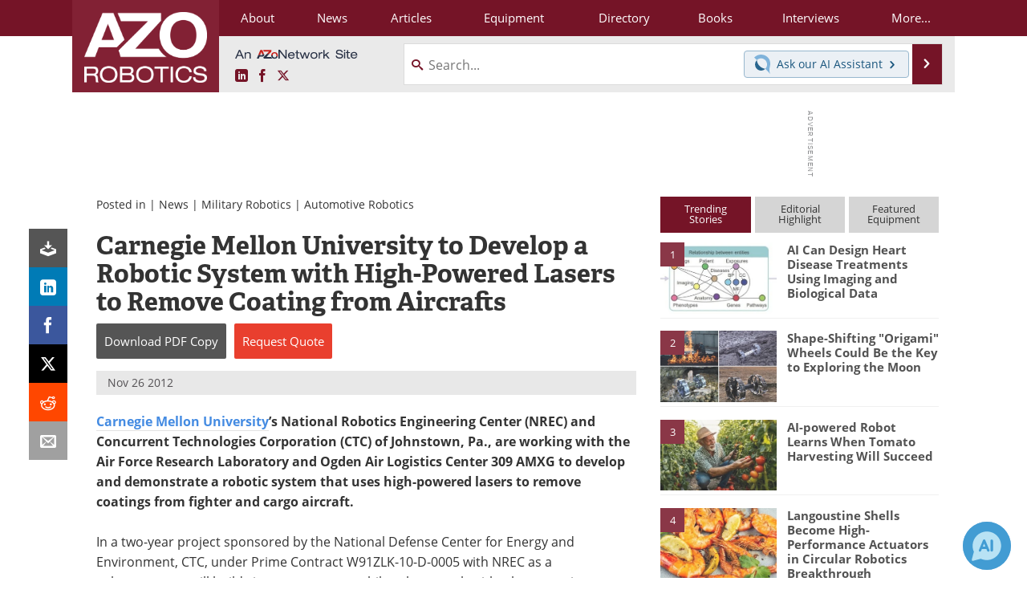

--- FILE ---
content_type: text/html
request_url: https://cdn.azointel.com/js/globalimps/index.js?azotgv=1%7C0%7C7%7C180037d2506743af9a77bed1fe601706&origin=https%3A%2F%2Fwww.azorobotics.com&r=1767603480865
body_size: -72
content:
<!DOCTYPE html>
<html xmlns="http://www.w3.org/1999/xhtml">
<head>
	<meta http-equiv="Content-Type" content="text/html; charset=UTF-8">
	<title>AZoNetwork</title>
	<script type="text/javascript" src="/js/globalimps/globalimps.js?v=19"></script>
</head>
<body></body>
</html>


--- FILE ---
content_type: text/html; charset=utf-8
request_url: https://www.google.com/recaptcha/api2/aframe
body_size: 265
content:
<!DOCTYPE HTML><html><head><meta http-equiv="content-type" content="text/html; charset=UTF-8"></head><body><script nonce="1-sgkpeERR-4YJMSrPeu2g">/** Anti-fraud and anti-abuse applications only. See google.com/recaptcha */ try{var clients={'sodar':'https://pagead2.googlesyndication.com/pagead/sodar?'};window.addEventListener("message",function(a){try{if(a.source===window.parent){var b=JSON.parse(a.data);var c=clients[b['id']];if(c){var d=document.createElement('img');d.src=c+b['params']+'&rc='+(localStorage.getItem("rc::a")?sessionStorage.getItem("rc::b"):"");window.document.body.appendChild(d);sessionStorage.setItem("rc::e",parseInt(sessionStorage.getItem("rc::e")||0)+1);localStorage.setItem("rc::h",'1767603481330');}}}catch(b){}});window.parent.postMessage("_grecaptcha_ready", "*");}catch(b){}</script></body></html>

--- FILE ---
content_type: text/javascript; charset=utf-8
request_url: https://www.azorobotics.com/bundles/js/desktop/base?v=6epuxSC2TFwXPX9095Hl_gpJIKwXYiXoepzUwtAot6Y1
body_size: 267522
content:
function google_ad_request_done(n){var f,t,r,u;if(!(n.length<1)){if(document.write('<div class="googleAdsSidebar">'),document.write('<div class="googleAdsSidebarContent">'),document.write('<div class="ads-by">'),google_info.feedback_url?document.write('<a href="'+google_info.feedback_url+'">Ads by Google<\/a>'):document.write('<a class="text" href="#">Ads by Google<\/a>'),document.write("<\/div>"),document.write('<ul class="items">'),n[0].type=="text")for(i=0;i<n.length;++i)f=typeof gAdsBottomLinkBeforeMiddleContent!="undefined"&&gAdsBottomLinkBeforeMiddleContent,t='<li class="mid-content">',typeof gAdsPrefaceMiddleContentWithHyphen!="undefined"&&gAdsPrefaceMiddleContentWithHyphen&&(t+='<span class="hyphen-preface">-<\/span>'),t+='<div class="mid-line mid-line1">'+n[i].line2+'<\/div><div class="mid-line mid-line2">'+n[i].line3+"<\/div><\/li>",r='<li class="bot-link">',typeof gAdsPrefaceBottomLinkWithHyphen!="undefined"&&gAdsPrefaceBottomLinkWithHyphen&&(r+='<span class="hyphen-preface">-<\/span>'),r+='<a href="'+n[i].url+'">'+n[i].visible_url+"<\/a><\/li>",u='<li class="item"><ul class="item"><li class="top-link"><a href="'+n[i].url+'">'+n[i].line1+"<\/a><\/li>",u+=f?r+t:t+r,u+="<\/ul><div style='clear:both;'><\/div><\/li>",document.write(u);n[0].type=="image"&&(document.write('<li class="img-item"><a href="'+n[0].url+'"><img src="'+n[0].image_url+'" height="'+n[0].height+'" width="'+n[0].width+'" border="0"><\/a>'),document.write("<\/li>"));document.write("<\/ul>");document.write("<\/div>");document.write("<\/div>")}}function openSocialSharingLink(n){var t=parseInt(n.attr("data-win-width")||550),i=parseInt(n.attr("data-win-height")||500),r=n.attr("href");return BlogEngine.openSocialSharer(r,t,i),!1}function isContentAreaOnLeft(){return!$("#layout-right").hasClass("layout-left")}function positionRfqFloatBox(n){var t=isFloatBoxFixedPosition();t?positionRfqFloatBoxFixedPos(n):positionRfqFloatBoxNonFixedPos(n)}function positionRfqFloatBoxFixedPos(n){var i,r,t,h,l;if(n&&n.length!==0||(n=$("#float-box-rfq"),n&&n.length!==0)){if(g_floatBoxLayoutTop||(g_floatBoxLayoutTop=$("#layout div.layout-top")),i=!!window.navigator.msPointerEnabled,r=0,i)for(t=g_floatBoxLayoutTop.get(0);t;)r+=t.offsetLeft||0,t=t.offsetParent;var a=n.offset(),o=$(window),v=o.scrollTop(),u=o.height(),f=n.height(),s=g_floatBoxLayoutTop.offset(),y=g_floatBoxLayoutTop.width(),w=v+u,e=n.width();e<5&&a.top<5&&(h=$(document.createElement("div")).css("visibility","none").css("width","100px").css("height","100px").css("overflow","hidden").append(n).appendTo($($("body")[0])),e=n.width(),f=n.height(),n.detach(),h.detach());var b=Math.max(u/2-f/2-100,s.top),p=isContentAreaOnLeft(),c=i?r:s.left;p?n.css("left",(c+e*-1-10).toString()+"px"):n.css("left",(c+y+10).toString()+"px");l=Math.max(0,parseInt((u/2-f/2)*.85,10));n.css("top",l.toString()+"px")}}function positionRfqFloatBoxNonFixedPos(n){var v,y,p,i,e,r,h,w,b;if(n&&n.length!==0||(n=$("#float-box-rfq"),n&&n.length!==0)){g_floatBoxLayoutTop||(g_floatBoxLayoutTop=$("#layout div.layout-top"));var t=n.offset(),c=$(window),u=c.scrollTop(),l=c.height(),f=n.height(),o=g_floatBoxLayoutTop.offset(),k=g_floatBoxLayoutTop.width(),a=u+l,s=n.width();s<5&&t.top<5&&(v=$(document.createElement("div")).css("visibility","none").css("width","100px").css("height","100px").css("overflow","hidden").append(n).appendTo($($("body")[0])),s=n.width(),f=n.height(),n.detach(),v.detach());y=Math.max(l/2-f/2-100,o.top);p=isContentAreaOnLeft();p?n.css("left",(o.left+s*-1-10).toString()+"px"):n.css("left",(o.left+k+10).toString()+"px");i=u+y;e=Math.abs(t.top-i);e>9&&(t.top<5?n.css("top",i.toString()+"px"):(r=t.top,h=!1,t.top+f+10<u?(r=u-f-10,h=!0):t.top-10>a&&(r=a+10,h=!0),e=Math.abs(r-i),w=Math.max(750,e*3),b=g_rfqBoxFadedIn?!1:!0,n.stop(!0,b).clearQueue().delay(150).css("top",r.toString()+"px").animate({top:i},w,"floatBox")))}}function rfqFloatBoxImageLoaded(){var n=$("#float-box-rfq"),t;n.css("backgroundImage","url("+g_rfqFloatImgSrc+")");t=isFloatBoxFixedPosition();t?(positionRfqFloatBox(null),n.show(),$(window).bind("scroll resize",function(){positionRfqFloatBox(null)})):setTimeout(function(){n.fadeIn(2300,function(){g_rfqBoxFadedIn=!0;positionRfqFloatBox(null)});$(window).bind("scroll resize",function(){positionRfqFloatBox(null)})},3e3)}function setupRfqFloatBox(){var t,i;if(RfqData&&RfqData.RfqSideTabCssClass){t=Azom.isTouchDevice();t&&$("body").addClass("touch-device");createFloatBoxEasing();var r=isFloatBoxFixedPosition(),u=isContentAreaOnLeft(),f="float-box "+(r?"float-box-fixed ":"")+(u?"float-box-rfq-left":"float-box-rfq-right"),n=$(document.createElement("div")).attr("id","float-box-rfq").addClass(f).wrapInner($(document.createElement("a")).addClass(RfqData.RfqSideTabCssClass).attr("href","#").click(function(){return!1}));positionRfqFloatBox(n);n.hide();i=$("body > div.body-wrapper");i.append(n);$(document.createElement("img")).load(rfqFloatBoxImageLoaded).attr("src",g_rfqFloatImgSrc)}}function isFloatBoxFixedPosition(){return!0}function onGooglePlusOneEvent(n){BlogEngine.recordGooglePlusOneEvent(n)}function createFloatBoxEasing(){jQuery.easing.floatBox=function(n,t,i,r,u){var o=1.70158,f=0,e=r;return t==0?i:(t/=u)==1?i+r:(f||(f=u*1.1),e<Math.abs(r)?(e=r,o=f/4):o=f/(2*Math.PI)*Math.asin(r/e),e*Math.pow(2,-10*t)*Math.sin((t*u-o)*2*Math.PI/f)+r+i)}}function serveSiteDisplaySlot(n){console.log("serveSiteDisplaySlot: "+n);GA_googleFillSlot(n)}function copyToClipboard(n){var t=$("<input>");$("body").append(t);t.val($(n).val()).select();document.execCommand("copy");t.remove()}function showWebinarCopyShareLinkBox(){$(".webinar-share-copylink-tooltip").css("visibility","visible").fadeIn()}function hideWebinarCopyShareLinkBox(){$(".webinar-share-copylink-tooltip").fadeOut(1e3,function(){$(this).css({visibility:"hidden",display:"block"})})}function toggleCarouselDescriptions(n,t){var i=$(n.delegateTarget),r=i.data("use-transitions");r?i.toggleClass("is-hovering",t):i.find("p").stop(!0,!0).slideToggle(200)}function toggleHpfeatureDescriptions(n,t){var i=$(n.delegateTarget),r=i.data("use-transitions");r?i.toggleClass("is-hovering",t):i.find("p").stop(!0,!0).animate({"max-height":t?80:0})}function scaleTextOnImage(n){var u=n.delegateTarget,t=$(u),h=t.width(),nt=t.height(),c=u.style?u.style.maxWidth:"",y=t.css("maxWidth"),l=!!y,p=!!c,s;l&&t.css("maxWidth","none");var f=t.width(),a=673,r=Math.min(a,f),w=f<=a?1:f/r,b=t.height(),k=Math.floor(b/w);l&&t.css("maxWidth",p?c:"");var d=t.closest(".toi-wrap"),g=d.find(".toi-text-block"),v=function(n){var t=(n||"").toString().replace(/[^\d\.]/gi,"");return isNaN(t)?0:parseInt(t,10)},e=1,o=556,i=t.data("runtime-measurement-width");i||(s=$(document.createElement("span")).css({fontSize:"40px",fontFamily:'Georgia,Times,"Times New Roman",serif',display:"inline",position:"absolute",left:"-9000px"}).text("This is some relatively long text").appendTo($("body").first()),i=s.width(),s.remove(),t.data("runtime-measurement-width",i));i&&o&&i!=o&&(e=o/i);g.each(function(){var n=$(this),t,i,o,s;if(n.data("original-left")||n.data("original-left",v(n.css("left"))),n.data("original-top")||n.data("original-top",v(n.css("top"))),t=n.data("original-left")||0,i=n.data("original-top")||0,h!==r&&r>0&&k>0){var u=h/r,c=t*u,l=i*u,f=u;e&&(f=f*e);o="scale("+f.toString()+")";s="left top";n.css({transform:o,transformOrigin:s,left:c.toString()+"px",top:l.toString()+"px"})}else n.css({transform:"",transformOrigin:"",left:t.toString()+"px",top:i.toString()+"px"})})}function fitTextOnImages(){var n=$("img.toi-img");n.each(function(){var n=$(this);if(this.width&&this.height)scaleTextOnImage({delegateTarget:this});else n.on("load",scaleTextOnImage)})}function stickyHeader(){var n=$("body"),t=$(window),f=t.width(),i=g_headerOffset===null,o=i||g_headerWindowWidth!==f,r,e,u;if(o){if(g_headerWindowWidth=f,r=$(".main-menu"),r.length<1)return;if(n.addClass("non-sticky-header"),g_headerOffset=r.offset().top,n.removeClass("non-sticky-header"),g_headerOffset<=5){i||t.off("scroll",stickyHeader);return}if(i){Azom.logInConsole("stickyHeader in effect");t.on("scroll",stickyHeader)}}e=t.scrollTop();u=!n.hasClass("non-sticky-header");e>g_headerOffset?u||n.removeClass("non-sticky-header"):u&&n.addClass("non-sticky-header")}function toggleGrayHeaderBarForMobile(){var n=$(window).scrollTop()>60;n!=g_isNoUserMenuApplied&&($("body").toggleClass("nousermenu",n),g_isNoUserMenuApplied=n)}function checkForSupplierProfileVideoRepositioning(){if(!Modernizr.mq("(max-width: 991px)")){var n=$(".supplier-profile-video-wrap");n.length<1||n.each(function(){var t=$(this),n=t.children(".fluid-width-video-wrapper"),i,r,u;if(n.length<1)return!0;t.removeClass("supplier-profile-video-wrap-under-sidebar");i=n.offset().top;n.css({clear:"both"});r=n.offset().top;n.css({clear:""});u=r>i+30;t.toggleClass("supplier-profile-video-wrap-under-sidebar",!u)})}}function initSupplierProfileVideoRepositioning(){var n=$(".supplier-profile-video-wrap");if(!(n.length<1)){$(window).on("resize",Azom.azoDebounce(checkForSupplierProfileVideoRepositioning,100));checkForSupplierProfileVideoRepositioning()}}function syncMoreMenuItemSeparators(){var n=null,t=null;$(".sub-menu > ul:visible > li:visible").each(function(){var i=$(this),r=i.offset().top;i.hasClass("noseparator")&&i.removeClass("noseparator");n&&t!==r&&n.addClass("noseparator");n=i;t=r}).last().addClass("noseparator")}function dummyFuncCacheBreakerRemoveLater1234(){}function onYouTubeIframeAPIReady(){Azom.wireUpYouTubeVideos()}var g_rfqFloatImgSrc,g_rfqBoxFadedIn,g_floatBoxLayoutTop,g_headerOffset,g_headerWindowWidth,g_isNoUserMenuApplied,AZoProfileUtils,Azom,AZoCampaignUtils;if(!function(n,t){"object"==typeof module&&"object"==typeof module.exports?module.exports=n.document?t(n,!0):function(n){if(!n.document)throw new Error("jQuery requires a window with a document");return t(n)}:t(n)}("undefined"!=typeof window?window:this,function(n,t){function ri(n){var t=n.length,r=i.type(n);return"function"===r||i.isWindow(n)?!1:1===n.nodeType&&t?!0:"array"===r||0===t||"number"==typeof t&&t>0&&t-1 in n}function ui(n,t,r){if(i.isFunction(t))return i.grep(n,function(n,i){return!!t.call(n,i,n)!==r});if(t.nodeType)return i.grep(n,function(n){return n===t!==r});if("string"==typeof t){if(ue.test(t))return i.filter(t,n,r);t=i.filter(t,n)}return i.grep(n,function(n){return i.inArray(n,t)>=0!==r})}function hr(n,t){do n=n[t];while(n&&1!==n.nodeType);return n}function oe(n){var t=fi[n]={};return i.each(n.match(h)||[],function(n,i){t[i]=!0}),t}function cr(){u.addEventListener?(u.removeEventListener("DOMContentLoaded",a,!1),n.removeEventListener("load",a,!1)):(u.detachEvent("onreadystatechange",a),n.detachEvent("onload",a))}function a(){(u.addEventListener||"load"===event.type||"complete"===u.readyState)&&(cr(),i.ready())}function yr(n,t,r){if(void 0===r&&1===n.nodeType){var u="data-"+t.replace(vr,"-$1").toLowerCase();if(r=n.getAttribute(u),"string"==typeof r){try{r="true"===r?!0:"false"===r?!1:"null"===r?null:+r+""===r?+r:ar.test(r)?i.parseJSON(r):r}catch(f){}i.data(n,t,r)}else r=void 0}return r}function ei(n){for(var t in n)if(("data"!==t||!i.isEmptyObject(n[t]))&&"toJSON"!==t)return!1;return!0}function pr(n,t,r,u){if(i.acceptData(n)){var s,e,h=i.expando,l=n.nodeType,o=l?i.cache:n,f=l?n[h]:n[h]&&h;if(f&&o[f]&&(u||o[f].data)||void 0!==r||"string"!=typeof t)return f||(f=l?n[h]=c.pop()||i.guid++:h),o[f]||(o[f]=l?{}:{toJSON:i.noop}),("object"==typeof t||"function"==typeof t)&&(u?o[f]=i.extend(o[f],t):o[f].data=i.extend(o[f].data,t)),e=o[f],u||(e.data||(e.data={}),e=e.data),void 0!==r&&(e[i.camelCase(t)]=r),"string"==typeof t?(s=e[t],null==s&&(s=e[i.camelCase(t)])):s=e,s}}function wr(n,t,u){if(i.acceptData(n)){var o,s,h=n.nodeType,f=h?i.cache:n,e=h?n[i.expando]:i.expando;if(f[e]){if(t&&(o=u?f[e]:f[e].data)){for(i.isArray(t)?t=t.concat(i.map(t,i.camelCase)):(t in o)?t=[t]:(t=i.camelCase(t),t=(t in o)?[t]:t.split(" ")),s=t.length;s--;)delete o[t[s]];if(u?!ei(o):!i.isEmptyObject(o))return}(u||(delete f[e].data,ei(f[e])))&&(h?i.cleanData([n],!0):r.deleteExpando||f!=f.window?delete f[e]:f[e]=null)}}}function vt(){return!0}function it(){return!1}function dr(){try{return u.activeElement}catch(n){}}function gr(n){var i=nu.split("|"),t=n.createDocumentFragment();if(t.createElement)while(i.length)t.createElement(i.pop());return t}function f(n,t){var e,u,s=0,r=typeof n.getElementsByTagName!==o?n.getElementsByTagName(t||"*"):typeof n.querySelectorAll!==o?n.querySelectorAll(t||"*"):void 0;if(!r)for(r=[],e=n.childNodes||n;null!=(u=e[s]);s++)!t||i.nodeName(u,t)?r.push(u):i.merge(r,f(u,t));return void 0===t||t&&i.nodeName(n,t)?i.merge([n],r):r}function be(n){oi.test(n.type)&&(n.defaultChecked=n.checked)}function eu(n,t){return i.nodeName(n,"table")&&i.nodeName(11!==t.nodeType?t:t.firstChild,"tr")?n.getElementsByTagName("tbody")[0]||n.appendChild(n.ownerDocument.createElement("tbody")):n}function ou(n){return n.type=(null!==i.find.attr(n,"type"))+"/"+n.type,n}function su(n){var t=ye.exec(n.type);return t?n.type=t[1]:n.removeAttribute("type"),n}function li(n,t){for(var u,r=0;null!=(u=n[r]);r++)i._data(u,"globalEval",!t||i._data(t[r],"globalEval"))}function hu(n,t){if(1===t.nodeType&&i.hasData(n)){var u,f,o,s=i._data(n),r=i._data(t,s),e=s.events;if(e){delete r.handle;r.events={};for(u in e)for(f=0,o=e[u].length;o>f;f++)i.event.add(t,u,e[u][f])}r.data&&(r.data=i.extend({},r.data))}}function ke(n,t){var u,e,f;if(1===t.nodeType){if(u=t.nodeName.toLowerCase(),!r.noCloneEvent&&t[i.expando]){f=i._data(t);for(e in f.events)i.removeEvent(t,e,f.handle);t.removeAttribute(i.expando)}"script"===u&&t.text!==n.text?(ou(t).text=n.text,su(t)):"object"===u?(t.parentNode&&(t.outerHTML=n.outerHTML),r.html5Clone&&n.innerHTML&&!i.trim(t.innerHTML)&&(t.innerHTML=n.innerHTML)):"input"===u&&oi.test(n.type)?(t.defaultChecked=t.checked=n.checked,t.value!==n.value&&(t.value=n.value)):"option"===u?t.defaultSelected=t.selected=n.defaultSelected:("input"===u||"textarea"===u)&&(t.defaultValue=n.defaultValue)}}function cu(t,r){var f,u=i(r.createElement(t)).appendTo(r.body),e=n.getDefaultComputedStyle&&(f=n.getDefaultComputedStyle(u[0]))?f.display:i.css(u[0],"display");return u.detach(),e}function yt(n){var r=u,t=ai[n];return t||(t=cu(n,r),"none"!==t&&t||(ot=(ot||i("<iframe frameborder='0' width='0' height='0'/>")).appendTo(r.documentElement),r=(ot[0].contentWindow||ot[0].contentDocument).document,r.write(),r.close(),t=cu(n,r),ot.detach()),ai[n]=t),t}function au(n,t){return{get:function(){var i=n();if(null!=i)return i?void delete this.get:(this.get=t).apply(this,arguments)}}}function pu(n,t){if(t in n)return t;for(var r=t.charAt(0).toUpperCase()+t.slice(1),u=t,i=yu.length;i--;)if(t=yu[i]+r,t in n)return t;return u}function wu(n,t){for(var f,r,o,e=[],u=0,s=n.length;s>u;u++)r=n[u],r.style&&(e[u]=i._data(r,"olddisplay"),f=r.style.display,t?(e[u]||"none"!==f||(r.style.display=""),""===r.style.display&&et(r)&&(e[u]=i._data(r,"olddisplay",yt(r.nodeName)))):(o=et(r),(f&&"none"!==f||!o)&&i._data(r,"olddisplay",o?f:i.css(r,"display"))));for(u=0;s>u;u++)r=n[u],r.style&&(t&&"none"!==r.style.display&&""!==r.style.display||(r.style.display=t?e[u]||"":"none"));return n}function bu(n,t,i){var r=to.exec(t);return r?Math.max(0,r[1]-(i||0))+(r[2]||"px"):t}function ku(n,t,r,u,f){for(var e=r===(u?"border":"content")?4:"width"===t?1:0,o=0;4>e;e+=2)"margin"===r&&(o+=i.css(n,r+w[e],!0,f)),u?("content"===r&&(o-=i.css(n,"padding"+w[e],!0,f)),"margin"!==r&&(o-=i.css(n,"border"+w[e]+"Width",!0,f))):(o+=i.css(n,"padding"+w[e],!0,f),"padding"!==r&&(o+=i.css(n,"border"+w[e]+"Width",!0,f)));return o}function du(n,t,u){var o=!0,f="width"===t?n.offsetWidth:n.offsetHeight,e=k(n),s=r.boxSizing&&"border-box"===i.css(n,"boxSizing",!1,e);if(0>=f||null==f){if(f=d(n,t,e),(0>f||null==f)&&(f=n.style[t]),pt.test(f))return f;o=s&&(r.boxSizingReliable()||f===n.style[t]);f=parseFloat(f)||0}return f+ku(n,t,u||(s?"border":"content"),o,e)+"px"}function e(n,t,i,r,u){return new e.prototype.init(n,t,i,r,u)}function nf(){return setTimeout(function(){rt=void 0}),rt=i.now()}function kt(n,t){var r,i={height:n},u=0;for(t=t?1:0;4>u;u+=2-t)r=w[u],i["margin"+r]=i["padding"+r]=n;return t&&(i.opacity=i.width=n),i}function tf(n,t,i){for(var u,f=(st[t]||[]).concat(st["*"]),r=0,e=f.length;e>r;r++)if(u=f[r].call(i,t,n))return u}function eo(n,t,u){var f,a,p,v,s,w,h,b,l=this,y={},o=n.style,c=n.nodeType&&et(n),e=i._data(n,"fxshow");u.queue||(s=i._queueHooks(n,"fx"),null==s.unqueued&&(s.unqueued=0,w=s.empty.fire,s.empty.fire=function(){s.unqueued||w()}),s.unqueued++,l.always(function(){l.always(function(){s.unqueued--;i.queue(n,"fx").length||s.empty.fire()})}));1===n.nodeType&&("height"in t||"width"in t)&&(u.overflow=[o.overflow,o.overflowX,o.overflowY],h=i.css(n,"display"),b="none"===h?i._data(n,"olddisplay")||yt(n.nodeName):h,"inline"===b&&"none"===i.css(n,"float")&&(r.inlineBlockNeedsLayout&&"inline"!==yt(n.nodeName)?o.zoom=1:o.display="inline-block"));u.overflow&&(o.overflow="hidden",r.shrinkWrapBlocks()||l.always(function(){o.overflow=u.overflow[0];o.overflowX=u.overflow[1];o.overflowY=u.overflow[2]}));for(f in t)if(a=t[f],uo.exec(a)){if(delete t[f],p=p||"toggle"===a,a===(c?"hide":"show")){if("show"!==a||!e||void 0===e[f])continue;c=!0}y[f]=e&&e[f]||i.style(n,f)}else h=void 0;if(i.isEmptyObject(y))"inline"===("none"===h?yt(n.nodeName):h)&&(o.display=h);else{e?"hidden"in e&&(c=e.hidden):e=i._data(n,"fxshow",{});p&&(e.hidden=!c);c?i(n).show():l.done(function(){i(n).hide()});l.done(function(){var t;i._removeData(n,"fxshow");for(t in y)i.style(n,t,y[t])});for(f in y)v=tf(c?e[f]:0,f,l),f in e||(e[f]=v.start,c&&(v.end=v.start,v.start="width"===f||"height"===f?1:0))}}function oo(n,t){var r,f,e,u,o;for(r in n)if(f=i.camelCase(r),e=t[f],u=n[r],i.isArray(u)&&(e=u[1],u=n[r]=u[0]),r!==f&&(n[f]=u,delete n[r]),o=i.cssHooks[f],o&&"expand"in o){u=o.expand(u);delete n[f];for(r in u)r in n||(n[r]=u[r],t[r]=e)}else t[f]=e}function rf(n,t,r){var h,e,o=0,l=bt.length,f=i.Deferred().always(function(){delete c.elem}),c=function(){if(e)return!1;for(var s=rt||nf(),t=Math.max(0,u.startTime+u.duration-s),h=t/u.duration||0,i=1-h,r=0,o=u.tweens.length;o>r;r++)u.tweens[r].run(i);return f.notifyWith(n,[u,i,t]),1>i&&o?t:(f.resolveWith(n,[u]),!1)},u=f.promise({elem:n,props:i.extend({},t),opts:i.extend(!0,{specialEasing:{}},r),originalProperties:t,originalOptions:r,startTime:rt||nf(),duration:r.duration,tweens:[],createTween:function(t,r){var f=i.Tween(n,u.opts,t,r,u.opts.specialEasing[t]||u.opts.easing);return u.tweens.push(f),f},stop:function(t){var i=0,r=t?u.tweens.length:0;if(e)return this;for(e=!0;r>i;i++)u.tweens[i].run(1);return t?f.resolveWith(n,[u,t]):f.rejectWith(n,[u,t]),this}}),s=u.props;for(oo(s,u.opts.specialEasing);l>o;o++)if(h=bt[o].call(u,n,s,u.opts))return h;return i.map(s,tf,u),i.isFunction(u.opts.start)&&u.opts.start.call(n,u),i.fx.timer(i.extend(c,{elem:n,anim:u,queue:u.opts.queue})),u.progress(u.opts.progress).done(u.opts.done,u.opts.complete).fail(u.opts.fail).always(u.opts.always)}function vf(n){return function(t,r){"string"!=typeof t&&(r=t,t="*");var u,f=0,e=t.toLowerCase().match(h)||[];if(i.isFunction(r))while(u=e[f++])"+"===u.charAt(0)?(u=u.slice(1)||"*",(n[u]=n[u]||[]).unshift(r)):(n[u]=n[u]||[]).push(r)}}function yf(n,t,r,u){function e(s){var h;return f[s]=!0,i.each(n[s]||[],function(n,i){var s=i(t,r,u);return"string"!=typeof s||o||f[s]?o?!(h=s):void 0:(t.dataTypes.unshift(s),e(s),!1)}),h}var f={},o=n===bi;return e(t.dataTypes[0])||!f["*"]&&e("*")}function ki(n,t){var u,r,f=i.ajaxSettings.flatOptions||{};for(r in t)void 0!==t[r]&&((f[r]?n:u||(u={}))[r]=t[r]);return u&&i.extend(!0,n,u),n}function vo(n,t,i){for(var o,e,u,f,s=n.contents,r=n.dataTypes;"*"===r[0];)r.shift(),void 0===e&&(e=n.mimeType||t.getResponseHeader("Content-Type"));if(e)for(f in s)if(s[f]&&s[f].test(e)){r.unshift(f);break}if(r[0]in i)u=r[0];else{for(f in i){if(!r[0]||n.converters[f+" "+r[0]]){u=f;break}o||(o=f)}u=u||o}if(u)return(u!==r[0]&&r.unshift(u),i[u])}function yo(n,t,i,r){var h,u,f,s,e,o={},c=n.dataTypes.slice();if(c[1])for(f in n.converters)o[f.toLowerCase()]=n.converters[f];for(u=c.shift();u;)if(n.responseFields[u]&&(i[n.responseFields[u]]=t),!e&&r&&n.dataFilter&&(t=n.dataFilter(t,n.dataType)),e=u,u=c.shift())if("*"===u)u=e;else if("*"!==e&&e!==u){if(f=o[e+" "+u]||o["* "+u],!f)for(h in o)if(s=h.split(" "),s[1]===u&&(f=o[e+" "+s[0]]||o["* "+s[0]])){f===!0?f=o[h]:o[h]!==!0&&(u=s[0],c.unshift(s[1]));break}if(f!==!0)if(f&&n.throws)t=f(t);else try{t=f(t)}catch(l){return{state:"parsererror",error:f?l:"No conversion from "+e+" to "+u}}}return{state:"success",data:t}}function di(n,t,r,u){var f;if(i.isArray(t))i.each(t,function(t,i){r||wo.test(n)?u(n,i):di(n+"["+("object"==typeof i?t:"")+"]",i,r,u)});else if(r||"object"!==i.type(t))u(n,t);else for(f in t)di(n+"["+f+"]",t[f],r,u)}function wf(){try{return new n.XMLHttpRequest}catch(t){}}function ns(){try{return new n.ActiveXObject("Microsoft.XMLHTTP")}catch(t){}}function bf(n){return i.isWindow(n)?n:9===n.nodeType?n.defaultView||n.parentWindow:!1}var c=[],l=c.slice,ir=c.concat,ii=c.push,rr=c.indexOf,ct={},gf=ct.toString,tt=ct.hasOwnProperty,r={},ur="1.11.2",i=function(n,t){return new i.fn.init(n,t)},ne=/^[\s\uFEFF\xA0]+|[\s\uFEFF\xA0]+$/g,te=/^-ms-/,ie=/-([\da-z])/gi,re=function(n,t){return t.toUpperCase()},p,or,sr,h,fi,lt,o,lr,ar,vr,ot,ai,uf,ef,sf,gt,gi,ti,nr,tr,kf,df;i.fn=i.prototype={jquery:ur,constructor:i,selector:"",length:0,toArray:function(){return l.call(this)},get:function(n){return null!=n?0>n?this[n+this.length]:this[n]:l.call(this)},pushStack:function(n){var t=i.merge(this.constructor(),n);return t.prevObject=this,t.context=this.context,t},each:function(n,t){return i.each(this,n,t)},map:function(n){return this.pushStack(i.map(this,function(t,i){return n.call(t,i,t)}))},slice:function(){return this.pushStack(l.apply(this,arguments))},first:function(){return this.eq(0)},last:function(){return this.eq(-1)},eq:function(n){var i=this.length,t=+n+(0>n?i:0);return this.pushStack(t>=0&&i>t?[this[t]]:[])},end:function(){return this.prevObject||this.constructor(null)},push:ii,sort:c.sort,splice:c.splice};i.extend=i.fn.extend=function(){var r,e,t,f,o,s,n=arguments[0]||{},u=1,c=arguments.length,h=!1;for("boolean"==typeof n&&(h=n,n=arguments[u]||{},u++),"object"==typeof n||i.isFunction(n)||(n={}),u===c&&(n=this,u--);c>u;u++)if(null!=(o=arguments[u]))for(f in o)r=n[f],t=o[f],n!==t&&(h&&t&&(i.isPlainObject(t)||(e=i.isArray(t)))?(e?(e=!1,s=r&&i.isArray(r)?r:[]):s=r&&i.isPlainObject(r)?r:{},n[f]=i.extend(h,s,t)):void 0!==t&&(n[f]=t));return n};i.extend({expando:"jQuery"+(ur+Math.random()).replace(/\D/g,""),isReady:!0,error:function(n){throw new Error(n);},noop:function(){},isFunction:function(n){return"function"===i.type(n)},isArray:Array.isArray||function(n){return"array"===i.type(n)},isWindow:function(n){return null!=n&&n==n.window},isNumeric:function(n){return!i.isArray(n)&&n-parseFloat(n)+1>=0},isEmptyObject:function(n){for(var t in n)return!1;return!0},isPlainObject:function(n){var t;if(!n||"object"!==i.type(n)||n.nodeType||i.isWindow(n))return!1;try{if(n.constructor&&!tt.call(n,"constructor")&&!tt.call(n.constructor.prototype,"isPrototypeOf"))return!1}catch(u){return!1}if(r.ownLast)for(t in n)return tt.call(n,t);for(t in n);return void 0===t||tt.call(n,t)},type:function(n){return null==n?n+"":"object"==typeof n||"function"==typeof n?ct[gf.call(n)]||"object":typeof n},globalEval:function(t){t&&i.trim(t)&&(n.execScript||function(t){n.eval.call(n,t)})(t)},camelCase:function(n){return n.replace(te,"ms-").replace(ie,re)},nodeName:function(n,t){return n.nodeName&&n.nodeName.toLowerCase()===t.toLowerCase()},each:function(n,t,i){var u,r=0,f=n.length,e=ri(n);if(i){if(e){for(;f>r;r++)if(u=t.apply(n[r],i),u===!1)break}else for(r in n)if(u=t.apply(n[r],i),u===!1)break}else if(e){for(;f>r;r++)if(u=t.call(n[r],r,n[r]),u===!1)break}else for(r in n)if(u=t.call(n[r],r,n[r]),u===!1)break;return n},trim:function(n){return null==n?"":(n+"").replace(ne,"")},makeArray:function(n,t){var r=t||[];return null!=n&&(ri(Object(n))?i.merge(r,"string"==typeof n?[n]:n):ii.call(r,n)),r},inArray:function(n,t,i){var r;if(t){if(rr)return rr.call(t,n,i);for(r=t.length,i=i?0>i?Math.max(0,r+i):i:0;r>i;i++)if(i in t&&t[i]===n)return i}return-1},merge:function(n,t){for(var r=+t.length,i=0,u=n.length;r>i;)n[u++]=t[i++];if(r!==r)while(void 0!==t[i])n[u++]=t[i++];return n.length=u,n},grep:function(n,t,i){for(var u,f=[],r=0,e=n.length,o=!i;e>r;r++)u=!t(n[r],r),u!==o&&f.push(n[r]);return f},map:function(n,t,i){var u,r=0,e=n.length,o=ri(n),f=[];if(o)for(;e>r;r++)u=t(n[r],r,i),null!=u&&f.push(u);else for(r in n)u=t(n[r],r,i),null!=u&&f.push(u);return ir.apply([],f)},guid:1,proxy:function(n,t){var u,r,f;return"string"==typeof t&&(f=n[t],t=n,n=f),i.isFunction(n)?(u=l.call(arguments,2),r=function(){return n.apply(t||this,u.concat(l.call(arguments)))},r.guid=n.guid=n.guid||i.guid++,r):void 0},now:function(){return+new Date},support:r});i.each("Boolean Number String Function Array Date RegExp Object Error".split(" "),function(n,t){ct["[object "+t+"]"]=t.toLowerCase()});p=function(n){function r(n,t,i,r){var p,s,a,c,w,y,d,v,nt,g;if((t?t.ownerDocument||t:h)!==o&&k(t),t=t||o,i=i||[],c=t.nodeType,"string"!=typeof n||!n||1!==c&&9!==c&&11!==c)return i;if(!r&&l){if(11!==c&&(p=hr.exec(n)))if(a=p[1]){if(9===c){if(s=t.getElementById(a),!s||!s.parentNode)return i;if(s.id===a)return i.push(s),i}else if(t.ownerDocument&&(s=t.ownerDocument.getElementById(a))&&et(t,s)&&s.id===a)return i.push(s),i}else{if(p[2])return b.apply(i,t.getElementsByTagName(n)),i;if((a=p[3])&&u.getElementsByClassName)return b.apply(i,t.getElementsByClassName(a)),i}if(u.qsa&&(!e||!e.test(n))){if(v=d=f,nt=t,g=1!==c&&n,1===c&&"object"!==t.nodeName.toLowerCase()){for(y=ft(n),(d=t.getAttribute("id"))?v=d.replace(cr,"\\$&"):t.setAttribute("id",v),v="[id='"+v+"'] ",w=y.length;w--;)y[w]=v+vt(y[w]);nt=dt.test(n)&&ti(t.parentNode)||t;g=y.join(",")}if(g)try{return b.apply(i,nt.querySelectorAll(g)),i}catch(tt){}finally{d||t.removeAttribute("id")}}}return oi(n.replace(lt,"$1"),t,i,r)}function gt(){function n(r,u){return i.push(r+" ")>t.cacheLength&&delete n[i.shift()],n[r+" "]=u}var i=[];return n}function c(n){return n[f]=!0,n}function v(n){var t=o.createElement("div");try{return!!n(t)}catch(i){return!1}finally{t.parentNode&&t.parentNode.removeChild(t);t=null}}function ni(n,i){for(var u=n.split("|"),r=n.length;r--;)t.attrHandle[u[r]]=i}function wi(n,t){var i=t&&n,r=i&&1===n.nodeType&&1===t.nodeType&&(~t.sourceIndex||li)-(~n.sourceIndex||li);if(r)return r;if(i)while(i=i.nextSibling)if(i===t)return-1;return n?1:-1}function lr(n){return function(t){var i=t.nodeName.toLowerCase();return"input"===i&&t.type===n}}function ar(n){return function(t){var i=t.nodeName.toLowerCase();return("input"===i||"button"===i)&&t.type===n}}function tt(n){return c(function(t){return t=+t,c(function(i,r){for(var u,f=n([],i.length,t),e=f.length;e--;)i[u=f[e]]&&(i[u]=!(r[u]=i[u]))})})}function ti(n){return n&&"undefined"!=typeof n.getElementsByTagName&&n}function bi(){}function vt(n){for(var t=0,r=n.length,i="";r>t;t++)i+=n[t].value;return i}function ii(n,t,i){var r=t.dir,u=i&&"parentNode"===r,e=ki++;return t.first?function(t,i,f){while(t=t[r])if(1===t.nodeType||u)return n(t,i,f)}:function(t,i,o){var s,h,c=[a,e];if(o){while(t=t[r])if((1===t.nodeType||u)&&n(t,i,o))return!0}else while(t=t[r])if(1===t.nodeType||u){if(h=t[f]||(t[f]={}),(s=h[r])&&s[0]===a&&s[1]===e)return c[2]=s[2];if(h[r]=c,c[2]=n(t,i,o))return!0}}}function ri(n){return n.length>1?function(t,i,r){for(var u=n.length;u--;)if(!n[u](t,i,r))return!1;return!0}:n[0]}function vr(n,t,i){for(var u=0,f=t.length;f>u;u++)r(n,t[u],i);return i}function yt(n,t,i,r,u){for(var e,o=[],f=0,s=n.length,h=null!=t;s>f;f++)(e=n[f])&&(!i||i(e,r,u))&&(o.push(e),h&&t.push(f));return o}function ui(n,t,i,r,u,e){return r&&!r[f]&&(r=ui(r)),u&&!u[f]&&(u=ui(u,e)),c(function(f,e,o,s){var l,c,a,p=[],y=[],w=e.length,k=f||vr(t||"*",o.nodeType?[o]:o,[]),v=!n||!f&&t?k:yt(k,p,n,o,s),h=i?u||(f?n:w||r)?[]:e:v;if(i&&i(v,h,o,s),r)for(l=yt(h,y),r(l,[],o,s),c=l.length;c--;)(a=l[c])&&(h[y[c]]=!(v[y[c]]=a));if(f){if(u||n){if(u){for(l=[],c=h.length;c--;)(a=h[c])&&l.push(v[c]=a);u(null,h=[],l,s)}for(c=h.length;c--;)(a=h[c])&&(l=u?nt(f,a):p[c])>-1&&(f[l]=!(e[l]=a))}}else h=yt(h===e?h.splice(w,h.length):h),u?u(null,e,h,s):b.apply(e,h)})}function fi(n){for(var o,u,r,s=n.length,h=t.relative[n[0].type],c=h||t.relative[" "],i=h?1:0,l=ii(function(n){return n===o},c,!0),a=ii(function(n){return nt(o,n)>-1},c,!0),e=[function(n,t,i){var r=!h&&(i||t!==ht)||((o=t).nodeType?l(n,t,i):a(n,t,i));return o=null,r}];s>i;i++)if(u=t.relative[n[i].type])e=[ii(ri(e),u)];else{if(u=t.filter[n[i].type].apply(null,n[i].matches),u[f]){for(r=++i;s>r;r++)if(t.relative[n[r].type])break;return ui(i>1&&ri(e),i>1&&vt(n.slice(0,i-1).concat({value:" "===n[i-2].type?"*":""})).replace(lt,"$1"),u,r>i&&fi(n.slice(i,r)),s>r&&fi(n=n.slice(r)),s>r&&vt(n))}e.push(u)}return ri(e)}function yr(n,i){var u=i.length>0,f=n.length>0,e=function(e,s,h,c,l){var y,d,w,k=0,v="0",g=e&&[],p=[],nt=ht,tt=e||f&&t.find.TAG("*",l),it=a+=null==nt?1:Math.random()||.1,rt=tt.length;for(l&&(ht=s!==o&&s);v!==rt&&null!=(y=tt[v]);v++){if(f&&y){for(d=0;w=n[d++];)if(w(y,s,h)){c.push(y);break}l&&(a=it)}u&&((y=!w&&y)&&k--,e&&g.push(y))}if(k+=v,u&&v!==k){for(d=0;w=i[d++];)w(g,p,s,h);if(e){if(k>0)while(v--)g[v]||p[v]||(p[v]=gi.call(c));p=yt(p)}b.apply(c,p);l&&!e&&p.length>0&&k+i.length>1&&r.uniqueSort(c)}return l&&(a=it,ht=nt),g};return u?c(e):e}var it,u,t,st,ei,ft,pt,oi,ht,w,rt,k,o,s,l,e,d,ct,et,f="sizzle"+1*new Date,h=n.document,a=0,ki=0,si=gt(),hi=gt(),ci=gt(),wt=function(n,t){return n===t&&(rt=!0),0},li=-2147483648,di={}.hasOwnProperty,g=[],gi=g.pop,nr=g.push,b=g.push,ai=g.slice,nt=function(n,t){for(var i=0,r=n.length;r>i;i++)if(n[i]===t)return i;return-1},bt="checked|selected|async|autofocus|autoplay|controls|defer|disabled|hidden|ismap|loop|multiple|open|readonly|required|scoped",i="[\\x20\\t\\r\\n\\f]",ut="(?:\\\\.|[\\w-]|[^\\x00-\\xa0])+",vi=ut.replace("w","w#"),yi="\\["+i+"*("+ut+")(?:"+i+"*([*^$|!~]?=)"+i+"*(?:'((?:\\\\.|[^\\\\'])*)'|\"((?:\\\\.|[^\\\\\"])*)\"|("+vi+"))|)"+i+"*\\]",kt=":("+ut+")(?:\\((('((?:\\\\.|[^\\\\'])*)'|\"((?:\\\\.|[^\\\\\"])*)\")|((?:\\\\.|[^\\\\()[\\]]|"+yi+")*)|.*)\\)|)",tr=new RegExp(i+"+","g"),lt=new RegExp("^"+i+"+|((?:^|[^\\\\])(?:\\\\.)*)"+i+"+$","g"),ir=new RegExp("^"+i+"*,"+i+"*"),rr=new RegExp("^"+i+"*([>+~]|"+i+")"+i+"*"),ur=new RegExp("="+i+"*([^\\]'\"]*?)"+i+"*\\]","g"),fr=new RegExp(kt),er=new RegExp("^"+vi+"$"),at={ID:new RegExp("^#("+ut+")"),CLASS:new RegExp("^\\.("+ut+")"),TAG:new RegExp("^("+ut.replace("w","w*")+")"),ATTR:new RegExp("^"+yi),PSEUDO:new RegExp("^"+kt),CHILD:new RegExp("^:(only|first|last|nth|nth-last)-(child|of-type)(?:\\("+i+"*(even|odd|(([+-]|)(\\d*)n|)"+i+"*(?:([+-]|)"+i+"*(\\d+)|))"+i+"*\\)|)","i"),bool:new RegExp("^(?:"+bt+")$","i"),needsContext:new RegExp("^"+i+"*[>+~]|:(even|odd|eq|gt|lt|nth|first|last)(?:\\("+i+"*((?:-\\d)?\\d*)"+i+"*\\)|)(?=[^-]|$)","i")},or=/^(?:input|select|textarea|button)$/i,sr=/^h\d$/i,ot=/^[^{]+\{\s*\[native \w/,hr=/^(?:#([\w-]+)|(\w+)|\.([\w-]+))$/,dt=/[+~]/,cr=/'|\\/g,y=new RegExp("\\\\([\\da-f]{1,6}"+i+"?|("+i+")|.)","ig"),p=function(n,t,i){var r="0x"+t-65536;return r!==r||i?t:0>r?String.fromCharCode(r+65536):String.fromCharCode(r>>10|55296,1023&r|56320)},pi=function(){k()};try{b.apply(g=ai.call(h.childNodes),h.childNodes);g[h.childNodes.length].nodeType}catch(pr){b={apply:g.length?function(n,t){nr.apply(n,ai.call(t))}:function(n,t){for(var i=n.length,r=0;n[i++]=t[r++];);n.length=i-1}}}u=r.support={};ei=r.isXML=function(n){var t=n&&(n.ownerDocument||n).documentElement;return t?"HTML"!==t.nodeName:!1};k=r.setDocument=function(n){var a,c,r=n?n.ownerDocument||n:h;return r!==o&&9===r.nodeType&&r.documentElement?(o=r,s=r.documentElement,c=r.defaultView,c&&c!==c.top&&(c.addEventListener?c.addEventListener("unload",pi,!1):c.attachEvent&&c.attachEvent("onunload",pi)),l=!ei(r),u.attributes=v(function(n){return n.className="i",!n.getAttribute("className")}),u.getElementsByTagName=v(function(n){return n.appendChild(r.createComment("")),!n.getElementsByTagName("*").length}),u.getElementsByClassName=ot.test(r.getElementsByClassName),u.getById=v(function(n){return s.appendChild(n).id=f,!r.getElementsByName||!r.getElementsByName(f).length}),u.getById?(t.find.ID=function(n,t){if("undefined"!=typeof t.getElementById&&l){var i=t.getElementById(n);return i&&i.parentNode?[i]:[]}},t.filter.ID=function(n){var t=n.replace(y,p);return function(n){return n.getAttribute("id")===t}}):(delete t.find.ID,t.filter.ID=function(n){var t=n.replace(y,p);return function(n){var i="undefined"!=typeof n.getAttributeNode&&n.getAttributeNode("id");return i&&i.value===t}}),t.find.TAG=u.getElementsByTagName?function(n,t){return"undefined"!=typeof t.getElementsByTagName?t.getElementsByTagName(n):u.qsa?t.querySelectorAll(n):void 0}:function(n,t){var i,r=[],f=0,u=t.getElementsByTagName(n);if("*"===n){while(i=u[f++])1===i.nodeType&&r.push(i);return r}return u},t.find.CLASS=u.getElementsByClassName&&function(n,t){if(l)return t.getElementsByClassName(n)},d=[],e=[],(u.qsa=ot.test(r.querySelectorAll))&&(v(function(n){s.appendChild(n).innerHTML="<a id='"+f+"'><\/a><select id='"+f+"-\f]' msallowcapture=''><option selected=''><\/option><\/select>";n.querySelectorAll("[msallowcapture^='']").length&&e.push("[*^$]="+i+"*(?:''|\"\")");n.querySelectorAll("[selected]").length||e.push("\\["+i+"*(?:value|"+bt+")");n.querySelectorAll("[id~="+f+"-]").length||e.push("~=");n.querySelectorAll(":checked").length||e.push(":checked");n.querySelectorAll("a#"+f+"+*").length||e.push(".#.+[+~]")}),v(function(n){var t=r.createElement("input");t.setAttribute("type","hidden");n.appendChild(t).setAttribute("name","D");n.querySelectorAll("[name=d]").length&&e.push("name"+i+"*[*^$|!~]?=");n.querySelectorAll(":enabled").length||e.push(":enabled",":disabled");n.querySelectorAll("*,:x");e.push(",.*:")})),(u.matchesSelector=ot.test(ct=s.matches||s.webkitMatchesSelector||s.mozMatchesSelector||s.oMatchesSelector||s.msMatchesSelector))&&v(function(n){u.disconnectedMatch=ct.call(n,"div");ct.call(n,"[s!='']:x");d.push("!=",kt)}),e=e.length&&new RegExp(e.join("|")),d=d.length&&new RegExp(d.join("|")),a=ot.test(s.compareDocumentPosition),et=a||ot.test(s.contains)?function(n,t){var r=9===n.nodeType?n.documentElement:n,i=t&&t.parentNode;return n===i||!(!i||1!==i.nodeType||!(r.contains?r.contains(i):n.compareDocumentPosition&&16&n.compareDocumentPosition(i)))}:function(n,t){if(t)while(t=t.parentNode)if(t===n)return!0;return!1},wt=a?function(n,t){if(n===t)return rt=!0,0;var i=!n.compareDocumentPosition-!t.compareDocumentPosition;return i?i:(i=(n.ownerDocument||n)===(t.ownerDocument||t)?n.compareDocumentPosition(t):1,1&i||!u.sortDetached&&t.compareDocumentPosition(n)===i?n===r||n.ownerDocument===h&&et(h,n)?-1:t===r||t.ownerDocument===h&&et(h,t)?1:w?nt(w,n)-nt(w,t):0:4&i?-1:1)}:function(n,t){if(n===t)return rt=!0,0;var i,u=0,o=n.parentNode,s=t.parentNode,f=[n],e=[t];if(!o||!s)return n===r?-1:t===r?1:o?-1:s?1:w?nt(w,n)-nt(w,t):0;if(o===s)return wi(n,t);for(i=n;i=i.parentNode;)f.unshift(i);for(i=t;i=i.parentNode;)e.unshift(i);while(f[u]===e[u])u++;return u?wi(f[u],e[u]):f[u]===h?-1:e[u]===h?1:0},r):o};r.matches=function(n,t){return r(n,null,null,t)};r.matchesSelector=function(n,t){if((n.ownerDocument||n)!==o&&k(n),t=t.replace(ur,"='$1']"),!(!u.matchesSelector||!l||d&&d.test(t)||e&&e.test(t)))try{var i=ct.call(n,t);if(i||u.disconnectedMatch||n.document&&11!==n.document.nodeType)return i}catch(f){}return r(t,o,null,[n]).length>0};r.contains=function(n,t){return(n.ownerDocument||n)!==o&&k(n),et(n,t)};r.attr=function(n,i){(n.ownerDocument||n)!==o&&k(n);var f=t.attrHandle[i.toLowerCase()],r=f&&di.call(t.attrHandle,i.toLowerCase())?f(n,i,!l):void 0;return void 0!==r?r:u.attributes||!l?n.getAttribute(i):(r=n.getAttributeNode(i))&&r.specified?r.value:null};r.error=function(n){throw new Error("Syntax error, unrecognized expression: "+n);};r.uniqueSort=function(n){var r,f=[],t=0,i=0;if(rt=!u.detectDuplicates,w=!u.sortStable&&n.slice(0),n.sort(wt),rt){while(r=n[i++])r===n[i]&&(t=f.push(i));while(t--)n.splice(f[t],1)}return w=null,n};st=r.getText=function(n){var r,i="",u=0,t=n.nodeType;if(t){if(1===t||9===t||11===t){if("string"==typeof n.textContent)return n.textContent;for(n=n.firstChild;n;n=n.nextSibling)i+=st(n)}else if(3===t||4===t)return n.nodeValue}else while(r=n[u++])i+=st(r);return i};t=r.selectors={cacheLength:50,createPseudo:c,match:at,attrHandle:{},find:{},relative:{">":{dir:"parentNode",first:!0}," ":{dir:"parentNode"},"+":{dir:"previousSibling",first:!0},"~":{dir:"previousSibling"}},preFilter:{ATTR:function(n){return n[1]=n[1].replace(y,p),n[3]=(n[3]||n[4]||n[5]||"").replace(y,p),"~="===n[2]&&(n[3]=" "+n[3]+" "),n.slice(0,4)},CHILD:function(n){return n[1]=n[1].toLowerCase(),"nth"===n[1].slice(0,3)?(n[3]||r.error(n[0]),n[4]=+(n[4]?n[5]+(n[6]||1):2*("even"===n[3]||"odd"===n[3])),n[5]=+(n[7]+n[8]||"odd"===n[3])):n[3]&&r.error(n[0]),n},PSEUDO:function(n){var i,t=!n[6]&&n[2];return at.CHILD.test(n[0])?null:(n[3]?n[2]=n[4]||n[5]||"":t&&fr.test(t)&&(i=ft(t,!0))&&(i=t.indexOf(")",t.length-i)-t.length)&&(n[0]=n[0].slice(0,i),n[2]=t.slice(0,i)),n.slice(0,3))}},filter:{TAG:function(n){var t=n.replace(y,p).toLowerCase();return"*"===n?function(){return!0}:function(n){return n.nodeName&&n.nodeName.toLowerCase()===t}},CLASS:function(n){var t=si[n+" "];return t||(t=new RegExp("(^|"+i+")"+n+"("+i+"|$)"))&&si(n,function(n){return t.test("string"==typeof n.className&&n.className||"undefined"!=typeof n.getAttribute&&n.getAttribute("class")||"")})},ATTR:function(n,t,i){return function(u){var f=r.attr(u,n);return null==f?"!="===t:t?(f+="","="===t?f===i:"!="===t?f!==i:"^="===t?i&&0===f.indexOf(i):"*="===t?i&&f.indexOf(i)>-1:"$="===t?i&&f.slice(-i.length)===i:"~="===t?(" "+f.replace(tr," ")+" ").indexOf(i)>-1:"|="===t?f===i||f.slice(0,i.length+1)===i+"-":!1):!0}},CHILD:function(n,t,i,r,u){var s="nth"!==n.slice(0,3),o="last"!==n.slice(-4),e="of-type"===t;return 1===r&&0===u?function(n){return!!n.parentNode}:function(t,i,h){var v,k,c,l,y,w,b=s!==o?"nextSibling":"previousSibling",p=t.parentNode,g=e&&t.nodeName.toLowerCase(),d=!h&&!e;if(p){if(s){while(b){for(c=t;c=c[b];)if(e?c.nodeName.toLowerCase()===g:1===c.nodeType)return!1;w=b="only"===n&&!w&&"nextSibling"}return!0}if(w=[o?p.firstChild:p.lastChild],o&&d){for(k=p[f]||(p[f]={}),v=k[n]||[],y=v[0]===a&&v[1],l=v[0]===a&&v[2],c=y&&p.childNodes[y];c=++y&&c&&c[b]||(l=y=0)||w.pop();)if(1===c.nodeType&&++l&&c===t){k[n]=[a,y,l];break}}else if(d&&(v=(t[f]||(t[f]={}))[n])&&v[0]===a)l=v[1];else while(c=++y&&c&&c[b]||(l=y=0)||w.pop())if((e?c.nodeName.toLowerCase()===g:1===c.nodeType)&&++l&&(d&&((c[f]||(c[f]={}))[n]=[a,l]),c===t))break;return l-=u,l===r||l%r==0&&l/r>=0}}},PSEUDO:function(n,i){var e,u=t.pseudos[n]||t.setFilters[n.toLowerCase()]||r.error("unsupported pseudo: "+n);return u[f]?u(i):u.length>1?(e=[n,n,"",i],t.setFilters.hasOwnProperty(n.toLowerCase())?c(function(n,t){for(var r,f=u(n,i),e=f.length;e--;)r=nt(n,f[e]),n[r]=!(t[r]=f[e])}):function(n){return u(n,0,e)}):u}},pseudos:{not:c(function(n){var t=[],r=[],i=pt(n.replace(lt,"$1"));return i[f]?c(function(n,t,r,u){for(var e,o=i(n,null,u,[]),f=n.length;f--;)(e=o[f])&&(n[f]=!(t[f]=e))}):function(n,u,f){return t[0]=n,i(t,null,f,r),t[0]=null,!r.pop()}}),has:c(function(n){return function(t){return r(n,t).length>0}}),contains:c(function(n){return n=n.replace(y,p),function(t){return(t.textContent||t.innerText||st(t)).indexOf(n)>-1}}),lang:c(function(n){return er.test(n||"")||r.error("unsupported lang: "+n),n=n.replace(y,p).toLowerCase(),function(t){var i;do if(i=l?t.lang:t.getAttribute("xml:lang")||t.getAttribute("lang"))return i=i.toLowerCase(),i===n||0===i.indexOf(n+"-");while((t=t.parentNode)&&1===t.nodeType);return!1}}),target:function(t){var i=n.location&&n.location.hash;return i&&i.slice(1)===t.id},root:function(n){return n===s},focus:function(n){return n===o.activeElement&&(!o.hasFocus||o.hasFocus())&&!!(n.type||n.href||~n.tabIndex)},enabled:function(n){return n.disabled===!1},disabled:function(n){return n.disabled===!0},checked:function(n){var t=n.nodeName.toLowerCase();return"input"===t&&!!n.checked||"option"===t&&!!n.selected},selected:function(n){return n.parentNode&&n.parentNode.selectedIndex,n.selected===!0},empty:function(n){for(n=n.firstChild;n;n=n.nextSibling)if(n.nodeType<6)return!1;return!0},parent:function(n){return!t.pseudos.empty(n)},header:function(n){return sr.test(n.nodeName)},input:function(n){return or.test(n.nodeName)},button:function(n){var t=n.nodeName.toLowerCase();return"input"===t&&"button"===n.type||"button"===t},text:function(n){var t;return"input"===n.nodeName.toLowerCase()&&"text"===n.type&&(null==(t=n.getAttribute("type"))||"text"===t.toLowerCase())},first:tt(function(){return[0]}),last:tt(function(n,t){return[t-1]}),eq:tt(function(n,t,i){return[0>i?i+t:i]}),even:tt(function(n,t){for(var i=0;t>i;i+=2)n.push(i);return n}),odd:tt(function(n,t){for(var i=1;t>i;i+=2)n.push(i);return n}),lt:tt(function(n,t,i){for(var r=0>i?i+t:i;--r>=0;)n.push(r);return n}),gt:tt(function(n,t,i){for(var r=0>i?i+t:i;++r<t;)n.push(r);return n})}};t.pseudos.nth=t.pseudos.eq;for(it in{radio:!0,checkbox:!0,file:!0,password:!0,image:!0})t.pseudos[it]=lr(it);for(it in{submit:!0,reset:!0})t.pseudos[it]=ar(it);return bi.prototype=t.filters=t.pseudos,t.setFilters=new bi,ft=r.tokenize=function(n,i){var e,f,s,o,u,h,c,l=hi[n+" "];if(l)return i?0:l.slice(0);for(u=n,h=[],c=t.preFilter;u;){(!e||(f=ir.exec(u)))&&(f&&(u=u.slice(f[0].length)||u),h.push(s=[]));e=!1;(f=rr.exec(u))&&(e=f.shift(),s.push({value:e,type:f[0].replace(lt," ")}),u=u.slice(e.length));for(o in t.filter)(f=at[o].exec(u))&&(!c[o]||(f=c[o](f)))&&(e=f.shift(),s.push({value:e,type:o,matches:f}),u=u.slice(e.length));if(!e)break}return i?u.length:u?r.error(n):hi(n,h).slice(0)},pt=r.compile=function(n,t){var r,u=[],e=[],i=ci[n+" "];if(!i){for(t||(t=ft(n)),r=t.length;r--;)i=fi(t[r]),i[f]?u.push(i):e.push(i);i=ci(n,yr(e,u));i.selector=n}return i},oi=r.select=function(n,i,r,f){var s,e,o,a,v,c="function"==typeof n&&n,h=!f&&ft(n=c.selector||n);if(r=r||[],1===h.length){if(e=h[0]=h[0].slice(0),e.length>2&&"ID"===(o=e[0]).type&&u.getById&&9===i.nodeType&&l&&t.relative[e[1].type]){if(i=(t.find.ID(o.matches[0].replace(y,p),i)||[])[0],!i)return r;c&&(i=i.parentNode);n=n.slice(e.shift().value.length)}for(s=at.needsContext.test(n)?0:e.length;s--;){if(o=e[s],t.relative[a=o.type])break;if((v=t.find[a])&&(f=v(o.matches[0].replace(y,p),dt.test(e[0].type)&&ti(i.parentNode)||i))){if(e.splice(s,1),n=f.length&&vt(e),!n)return b.apply(r,f),r;break}}}return(c||pt(n,h))(f,i,!l,r,dt.test(n)&&ti(i.parentNode)||i),r},u.sortStable=f.split("").sort(wt).join("")===f,u.detectDuplicates=!!rt,k(),u.sortDetached=v(function(n){return 1&n.compareDocumentPosition(o.createElement("div"))}),v(function(n){return n.innerHTML="<a href='#'><\/a>","#"===n.firstChild.getAttribute("href")})||ni("type|href|height|width",function(n,t,i){if(!i)return n.getAttribute(t,"type"===t.toLowerCase()?1:2)}),u.attributes&&v(function(n){return n.innerHTML="<input/>",n.firstChild.setAttribute("value",""),""===n.firstChild.getAttribute("value")})||ni("value",function(n,t,i){if(!i&&"input"===n.nodeName.toLowerCase())return n.defaultValue}),v(function(n){return null==n.getAttribute("disabled")})||ni(bt,function(n,t,i){var r;if(!i)return n[t]===!0?t.toLowerCase():(r=n.getAttributeNode(t))&&r.specified?r.value:null}),r}(n);i.find=p;i.expr=p.selectors;i.expr[":"]=i.expr.pseudos;i.unique=p.uniqueSort;i.text=p.getText;i.isXMLDoc=p.isXML;i.contains=p.contains;var fr=i.expr.match.needsContext,er=/^<(\w+)\s*\/?>(?:<\/\1>|)$/,ue=/^.[^:#\[\.,]*$/;i.filter=function(n,t,r){var u=t[0];return r&&(n=":not("+n+")"),1===t.length&&1===u.nodeType?i.find.matchesSelector(u,n)?[u]:[]:i.find.matches(n,i.grep(t,function(n){return 1===n.nodeType}))};i.fn.extend({find:function(n){var t,r=[],u=this,f=u.length;if("string"!=typeof n)return this.pushStack(i(n).filter(function(){for(t=0;f>t;t++)if(i.contains(u[t],this))return!0}));for(t=0;f>t;t++)i.find(n,u[t],r);return r=this.pushStack(f>1?i.unique(r):r),r.selector=this.selector?this.selector+" "+n:n,r},filter:function(n){return this.pushStack(ui(this,n||[],!1))},not:function(n){return this.pushStack(ui(this,n||[],!0))},is:function(n){return!!ui(this,"string"==typeof n&&fr.test(n)?i(n):n||[],!1).length}});var ft,u=n.document,fe=/^(?:\s*(<[\w\W]+>)[^>]*|#([\w-]*))$/,ee=i.fn.init=function(n,t){var r,f;if(!n)return this;if("string"==typeof n){if(r="<"===n.charAt(0)&&">"===n.charAt(n.length-1)&&n.length>=3?[null,n,null]:fe.exec(n),!r||!r[1]&&t)return!t||t.jquery?(t||ft).find(n):this.constructor(t).find(n);if(r[1]){if(t=t instanceof i?t[0]:t,i.merge(this,i.parseHTML(r[1],t&&t.nodeType?t.ownerDocument||t:u,!0)),er.test(r[1])&&i.isPlainObject(t))for(r in t)i.isFunction(this[r])?this[r](t[r]):this.attr(r,t[r]);return this}if(f=u.getElementById(r[2]),f&&f.parentNode){if(f.id!==r[2])return ft.find(n);this.length=1;this[0]=f}return this.context=u,this.selector=n,this}return n.nodeType?(this.context=this[0]=n,this.length=1,this):i.isFunction(n)?"undefined"!=typeof ft.ready?ft.ready(n):n(i):(void 0!==n.selector&&(this.selector=n.selector,this.context=n.context),i.makeArray(n,this))};ee.prototype=i.fn;ft=i(u);or=/^(?:parents|prev(?:Until|All))/;sr={children:!0,contents:!0,next:!0,prev:!0};i.extend({dir:function(n,t,r){for(var f=[],u=n[t];u&&9!==u.nodeType&&(void 0===r||1!==u.nodeType||!i(u).is(r));)1===u.nodeType&&f.push(u),u=u[t];return f},sibling:function(n,t){for(var i=[];n;n=n.nextSibling)1===n.nodeType&&n!==t&&i.push(n);return i}});i.fn.extend({has:function(n){var t,r=i(n,this),u=r.length;return this.filter(function(){for(t=0;u>t;t++)if(i.contains(this,r[t]))return!0})},closest:function(n,t){for(var r,f=0,o=this.length,u=[],e=fr.test(n)||"string"!=typeof n?i(n,t||this.context):0;o>f;f++)for(r=this[f];r&&r!==t;r=r.parentNode)if(r.nodeType<11&&(e?e.index(r)>-1:1===r.nodeType&&i.find.matchesSelector(r,n))){u.push(r);break}return this.pushStack(u.length>1?i.unique(u):u)},index:function(n){return n?"string"==typeof n?i.inArray(this[0],i(n)):i.inArray(n.jquery?n[0]:n,this):this[0]&&this[0].parentNode?this.first().prevAll().length:-1},add:function(n,t){return this.pushStack(i.unique(i.merge(this.get(),i(n,t))))},addBack:function(n){return this.add(null==n?this.prevObject:this.prevObject.filter(n))}});i.each({parent:function(n){var t=n.parentNode;return t&&11!==t.nodeType?t:null},parents:function(n){return i.dir(n,"parentNode")},parentsUntil:function(n,t,r){return i.dir(n,"parentNode",r)},next:function(n){return hr(n,"nextSibling")},prev:function(n){return hr(n,"previousSibling")},nextAll:function(n){return i.dir(n,"nextSibling")},prevAll:function(n){return i.dir(n,"previousSibling")},nextUntil:function(n,t,r){return i.dir(n,"nextSibling",r)},prevUntil:function(n,t,r){return i.dir(n,"previousSibling",r)},siblings:function(n){return i.sibling((n.parentNode||{}).firstChild,n)},children:function(n){return i.sibling(n.firstChild)},contents:function(n){return i.nodeName(n,"iframe")?n.contentDocument||n.contentWindow.document:i.merge([],n.childNodes)}},function(n,t){i.fn[n]=function(r,u){var f=i.map(this,t,r);return"Until"!==n.slice(-5)&&(u=r),u&&"string"==typeof u&&(f=i.filter(u,f)),this.length>1&&(sr[n]||(f=i.unique(f)),or.test(n)&&(f=f.reverse())),this.pushStack(f)}});h=/\S+/g;fi={};i.Callbacks=function(n){n="string"==typeof n?fi[n]||oe(n):i.extend({},n);var o,u,h,f,e,c,t=[],r=!n.once&&[],l=function(i){for(u=n.memory&&i,h=!0,e=c||0,c=0,f=t.length,o=!0;t&&f>e;e++)if(t[e].apply(i[0],i[1])===!1&&n.stopOnFalse){u=!1;break}o=!1;t&&(r?r.length&&l(r.shift()):u?t=[]:s.disable())},s={add:function(){if(t){var r=t.length;!function e(r){i.each(r,function(r,u){var f=i.type(u);"function"===f?n.unique&&s.has(u)||t.push(u):u&&u.length&&"string"!==f&&e(u)})}(arguments);o?f=t.length:u&&(c=r,l(u))}return this},remove:function(){return t&&i.each(arguments,function(n,r){for(var u;(u=i.inArray(r,t,u))>-1;)t.splice(u,1),o&&(f>=u&&f--,e>=u&&e--)}),this},has:function(n){return n?i.inArray(n,t)>-1:!(!t||!t.length)},empty:function(){return t=[],f=0,this},disable:function(){return t=r=u=void 0,this},disabled:function(){return!t},lock:function(){return r=void 0,u||s.disable(),this},locked:function(){return!r},fireWith:function(n,i){return!t||h&&!r||(i=i||[],i=[n,i.slice?i.slice():i],o?r.push(i):l(i)),this},fire:function(){return s.fireWith(this,arguments),this},fired:function(){return!!h}};return s};i.extend({Deferred:function(n){var u=[["resolve","done",i.Callbacks("once memory"),"resolved"],["reject","fail",i.Callbacks("once memory"),"rejected"],["notify","progress",i.Callbacks("memory")]],f="pending",r={state:function(){return f},always:function(){return t.done(arguments).fail(arguments),this},then:function(){var n=arguments;return i.Deferred(function(f){i.each(u,function(u,e){var o=i.isFunction(n[u])&&n[u];t[e[1]](function(){var n=o&&o.apply(this,arguments);n&&i.isFunction(n.promise)?n.promise().done(f.resolve).fail(f.reject).progress(f.notify):f[e[0]+"With"](this===r?f.promise():this,o?[n]:arguments)})});n=null}).promise()},promise:function(n){return null!=n?i.extend(n,r):r}},t={};return r.pipe=r.then,i.each(u,function(n,i){var e=i[2],o=i[3];r[i[1]]=e.add;o&&e.add(function(){f=o},u[1^n][2].disable,u[2][2].lock);t[i[0]]=function(){return t[i[0]+"With"](this===t?r:this,arguments),this};t[i[0]+"With"]=e.fireWith}),r.promise(t),n&&n.call(t,t),t},when:function(n){var t=0,u=l.call(arguments),r=u.length,e=1!==r||n&&i.isFunction(n.promise)?r:0,f=1===e?n:i.Deferred(),h=function(n,t,i){return function(r){t[n]=this;i[n]=arguments.length>1?l.call(arguments):r;i===o?f.notifyWith(t,i):--e||f.resolveWith(t,i)}},o,c,s;if(r>1)for(o=new Array(r),c=new Array(r),s=new Array(r);r>t;t++)u[t]&&i.isFunction(u[t].promise)?u[t].promise().done(h(t,s,u)).fail(f.reject).progress(h(t,c,o)):--e;return e||f.resolveWith(s,u),f.promise()}});i.fn.ready=function(n){return i.ready.promise().done(n),this};i.extend({isReady:!1,readyWait:1,holdReady:function(n){n?i.readyWait++:i.ready(!0)},ready:function(n){if(n===!0?!--i.readyWait:!i.isReady){if(!u.body)return setTimeout(i.ready);i.isReady=!0;n!==!0&&--i.readyWait>0||(lt.resolveWith(u,[i]),i.fn.triggerHandler&&(i(u).triggerHandler("ready"),i(u).off("ready")))}}});i.ready.promise=function(t){if(!lt)if(lt=i.Deferred(),"complete"===u.readyState)setTimeout(i.ready);else if(u.addEventListener)u.addEventListener("DOMContentLoaded",a,!1),n.addEventListener("load",a,!1);else{u.attachEvent("onreadystatechange",a);n.attachEvent("onload",a);var r=!1;try{r=null==n.frameElement&&u.documentElement}catch(e){}r&&r.doScroll&&!function f(){if(!i.isReady){try{r.doScroll("left")}catch(n){return setTimeout(f,50)}cr();i.ready()}}()}return lt.promise(t)};o="undefined";for(lr in i(r))break;r.ownLast="0"!==lr;r.inlineBlockNeedsLayout=!1;i(function(){var f,t,n,i;n=u.getElementsByTagName("body")[0];n&&n.style&&(t=u.createElement("div"),i=u.createElement("div"),i.style.cssText="position:absolute;border:0;width:0;height:0;top:0;left:-9999px",n.appendChild(i).appendChild(t),typeof t.style.zoom!==o&&(t.style.cssText="display:inline;margin:0;border:0;padding:1px;width:1px;zoom:1",r.inlineBlockNeedsLayout=f=3===t.offsetWidth,f&&(n.style.zoom=1)),n.removeChild(i))}),function(){var n=u.createElement("div");if(null==r.deleteExpando){r.deleteExpando=!0;try{delete n.test}catch(t){r.deleteExpando=!1}}n=null}();i.acceptData=function(n){var t=i.noData[(n.nodeName+" ").toLowerCase()],r=+n.nodeType||1;return 1!==r&&9!==r?!1:!t||t!==!0&&n.getAttribute("classid")===t};ar=/^(?:\{[\w\W]*\}|\[[\w\W]*\])$/;vr=/([A-Z])/g;i.extend({cache:{},noData:{"applet ":!0,"embed ":!0,"object ":"clsid:D27CDB6E-AE6D-11cf-96B8-444553540000"},hasData:function(n){return n=n.nodeType?i.cache[n[i.expando]]:n[i.expando],!!n&&!ei(n)},data:function(n,t,i){return pr(n,t,i)},removeData:function(n,t){return wr(n,t)},_data:function(n,t,i){return pr(n,t,i,!0)},_removeData:function(n,t){return wr(n,t,!0)}});i.fn.extend({data:function(n,t){var f,u,e,r=this[0],o=r&&r.attributes;if(void 0===n){if(this.length&&(e=i.data(r),1===r.nodeType&&!i._data(r,"parsedAttrs"))){for(f=o.length;f--;)o[f]&&(u=o[f].name,0===u.indexOf("data-")&&(u=i.camelCase(u.slice(5)),yr(r,u,e[u])));i._data(r,"parsedAttrs",!0)}return e}return"object"==typeof n?this.each(function(){i.data(this,n)}):arguments.length>1?this.each(function(){i.data(this,n,t)}):r?yr(r,n,i.data(r,n)):void 0},removeData:function(n){return this.each(function(){i.removeData(this,n)})}});i.extend({queue:function(n,t,r){var u;if(n)return(t=(t||"fx")+"queue",u=i._data(n,t),r&&(!u||i.isArray(r)?u=i._data(n,t,i.makeArray(r)):u.push(r)),u||[])},dequeue:function(n,t){t=t||"fx";var r=i.queue(n,t),e=r.length,u=r.shift(),f=i._queueHooks(n,t),o=function(){i.dequeue(n,t)};"inprogress"===u&&(u=r.shift(),e--);u&&("fx"===t&&r.unshift("inprogress"),delete f.stop,u.call(n,o,f));!e&&f&&f.empty.fire()},_queueHooks:function(n,t){var r=t+"queueHooks";return i._data(n,r)||i._data(n,r,{empty:i.Callbacks("once memory").add(function(){i._removeData(n,t+"queue");i._removeData(n,r)})})}});i.fn.extend({queue:function(n,t){var r=2;return"string"!=typeof n&&(t=n,n="fx",r--),arguments.length<r?i.queue(this[0],n):void 0===t?this:this.each(function(){var r=i.queue(this,n,t);i._queueHooks(this,n);"fx"===n&&"inprogress"!==r[0]&&i.dequeue(this,n)})},dequeue:function(n){return this.each(function(){i.dequeue(this,n)})},clearQueue:function(n){return this.queue(n||"fx",[])},promise:function(n,t){var r,f=1,e=i.Deferred(),u=this,o=this.length,s=function(){--f||e.resolveWith(u,[u])};for("string"!=typeof n&&(t=n,n=void 0),n=n||"fx";o--;)r=i._data(u[o],n+"queueHooks"),r&&r.empty&&(f++,r.empty.add(s));return s(),e.promise(t)}});var at=/[+-]?(?:\d*\.|)\d+(?:[eE][+-]?\d+|)/.source,w=["Top","Right","Bottom","Left"],et=function(n,t){return n=t||n,"none"===i.css(n,"display")||!i.contains(n.ownerDocument,n)},b=i.access=function(n,t,r,u,f,e,o){var s=0,c=n.length,h=null==r;if("object"===i.type(r)){f=!0;for(s in r)i.access(n,t,s,r[s],!0,e,o)}else if(void 0!==u&&(f=!0,i.isFunction(u)||(o=!0),h&&(o?(t.call(n,u),t=null):(h=t,t=function(n,t,r){return h.call(i(n),r)})),t))for(;c>s;s++)t(n[s],r,o?u:u.call(n[s],s,t(n[s],r)));return f?n:h?t.call(n):c?t(n[0],r):e},oi=/^(?:checkbox|radio)$/i;!function(){var t=u.createElement("input"),n=u.createElement("div"),i=u.createDocumentFragment();if(n.innerHTML="  <link/><table><\/table><a href='/a'>a<\/a><input type='checkbox'/>",r.leadingWhitespace=3===n.firstChild.nodeType,r.tbody=!n.getElementsByTagName("tbody").length,r.htmlSerialize=!!n.getElementsByTagName("link").length,r.html5Clone="<:nav><\/:nav>"!==u.createElement("nav").cloneNode(!0).outerHTML,t.type="checkbox",t.checked=!0,i.appendChild(t),r.appendChecked=t.checked,n.innerHTML="<textarea>x<\/textarea>",r.noCloneChecked=!!n.cloneNode(!0).lastChild.defaultValue,i.appendChild(n),n.innerHTML="<input type='radio' checked='checked' name='t'/>",r.checkClone=n.cloneNode(!0).cloneNode(!0).lastChild.checked,r.noCloneEvent=!0,n.attachEvent&&(n.attachEvent("onclick",function(){r.noCloneEvent=!1}),n.cloneNode(!0).click()),null==r.deleteExpando){r.deleteExpando=!0;try{delete n.test}catch(f){r.deleteExpando=!1}}}(),function(){var t,i,f=u.createElement("div");for(t in{submit:!0,change:!0,focusin:!0})i="on"+t,(r[t+"Bubbles"]=i in n)||(f.setAttribute(i,"t"),r[t+"Bubbles"]=f.attributes[i].expando===!1);f=null}();var si=/^(?:input|select|textarea)$/i,se=/^key/,he=/^(?:mouse|pointer|contextmenu)|click/,br=/^(?:focusinfocus|focusoutblur)$/,kr=/^([^.]*)(?:\.(.+)|)$/;i.event={global:{},add:function(n,t,r,u,f){var w,y,b,p,s,c,l,a,e,k,d,v=i._data(n);if(v){for(r.handler&&(p=r,r=p.handler,f=p.selector),r.guid||(r.guid=i.guid++),(y=v.events)||(y=v.events={}),(c=v.handle)||(c=v.handle=function(n){if(typeof i!==o&&(!n||i.event.triggered!==n.type))return i.event.dispatch.apply(c.elem,arguments)},c.elem=n),t=(t||"").match(h)||[""],b=t.length;b--;)w=kr.exec(t[b])||[],e=d=w[1],k=(w[2]||"").split(".").sort(),e&&(s=i.event.special[e]||{},e=(f?s.delegateType:s.bindType)||e,s=i.event.special[e]||{},l=i.extend({type:e,origType:d,data:u,handler:r,guid:r.guid,selector:f,needsContext:f&&i.expr.match.needsContext.test(f),namespace:k.join(".")},p),(a=y[e])||(a=y[e]=[],a.delegateCount=0,s.setup&&s.setup.call(n,u,k,c)!==!1||(n.addEventListener?n.addEventListener(e,c,!1):n.attachEvent&&n.attachEvent("on"+e,c))),s.add&&(s.add.call(n,l),l.handler.guid||(l.handler.guid=r.guid)),f?a.splice(a.delegateCount++,0,l):a.push(l),i.event.global[e]=!0);n=null}},remove:function(n,t,r,u,f){var y,o,s,b,p,a,c,l,e,w,k,v=i.hasData(n)&&i._data(n);if(v&&(a=v.events)){for(t=(t||"").match(h)||[""],p=t.length;p--;)if(s=kr.exec(t[p])||[],e=k=s[1],w=(s[2]||"").split(".").sort(),e){for(c=i.event.special[e]||{},e=(u?c.delegateType:c.bindType)||e,l=a[e]||[],s=s[2]&&new RegExp("(^|\\.)"+w.join("\\.(?:.*\\.|)")+"(\\.|$)"),b=y=l.length;y--;)o=l[y],!f&&k!==o.origType||r&&r.guid!==o.guid||s&&!s.test(o.namespace)||u&&u!==o.selector&&("**"!==u||!o.selector)||(l.splice(y,1),o.selector&&l.delegateCount--,c.remove&&c.remove.call(n,o));b&&!l.length&&(c.teardown&&c.teardown.call(n,w,v.handle)!==!1||i.removeEvent(n,e,v.handle),delete a[e])}else for(e in a)i.event.remove(n,e+t[p],r,u,!0);i.isEmptyObject(a)&&(delete v.handle,i._removeData(n,"events"))}},trigger:function(t,r,f,e){var l,a,o,p,c,h,w,y=[f||u],s=tt.call(t,"type")?t.type:t,v=tt.call(t,"namespace")?t.namespace.split("."):[];if(o=h=f=f||u,3!==f.nodeType&&8!==f.nodeType&&!br.test(s+i.event.triggered)&&(s.indexOf(".")>=0&&(v=s.split("."),s=v.shift(),v.sort()),a=s.indexOf(":")<0&&"on"+s,t=t[i.expando]?t:new i.Event(s,"object"==typeof t&&t),t.isTrigger=e?2:3,t.namespace=v.join("."),t.namespace_re=t.namespace?new RegExp("(^|\\.)"+v.join("\\.(?:.*\\.|)")+"(\\.|$)"):null,t.result=void 0,t.target||(t.target=f),r=null==r?[t]:i.makeArray(r,[t]),c=i.event.special[s]||{},e||!c.trigger||c.trigger.apply(f,r)!==!1)){if(!e&&!c.noBubble&&!i.isWindow(f)){for(p=c.delegateType||s,br.test(p+s)||(o=o.parentNode);o;o=o.parentNode)y.push(o),h=o;h===(f.ownerDocument||u)&&y.push(h.defaultView||h.parentWindow||n)}for(w=0;(o=y[w++])&&!t.isPropagationStopped();)t.type=w>1?p:c.bindType||s,l=(i._data(o,"events")||{})[t.type]&&i._data(o,"handle"),l&&l.apply(o,r),l=a&&o[a],l&&l.apply&&i.acceptData(o)&&(t.result=l.apply(o,r),t.result===!1&&t.preventDefault());if(t.type=s,!e&&!t.isDefaultPrevented()&&(!c._default||c._default.apply(y.pop(),r)===!1)&&i.acceptData(f)&&a&&f[s]&&!i.isWindow(f)){h=f[a];h&&(f[a]=null);i.event.triggered=s;try{f[s]()}catch(b){}i.event.triggered=void 0;h&&(f[a]=h)}return t.result}},dispatch:function(n){n=i.event.fix(n);var e,f,t,r,o,s=[],h=l.call(arguments),c=(i._data(this,"events")||{})[n.type]||[],u=i.event.special[n.type]||{};if(h[0]=n,n.delegateTarget=this,!u.preDispatch||u.preDispatch.call(this,n)!==!1){for(s=i.event.handlers.call(this,n,c),e=0;(r=s[e++])&&!n.isPropagationStopped();)for(n.currentTarget=r.elem,o=0;(t=r.handlers[o++])&&!n.isImmediatePropagationStopped();)(!n.namespace_re||n.namespace_re.test(t.namespace))&&(n.handleObj=t,n.data=t.data,f=((i.event.special[t.origType]||{}).handle||t.handler).apply(r.elem,h),void 0!==f&&(n.result=f)===!1&&(n.preventDefault(),n.stopPropagation()));return u.postDispatch&&u.postDispatch.call(this,n),n.result}},handlers:function(n,t){var f,e,u,o,h=[],s=t.delegateCount,r=n.target;if(s&&r.nodeType&&(!n.button||"click"!==n.type))for(;r!=this;r=r.parentNode||this)if(1===r.nodeType&&(r.disabled!==!0||"click"!==n.type)){for(u=[],o=0;s>o;o++)e=t[o],f=e.selector+" ",void 0===u[f]&&(u[f]=e.needsContext?i(f,this).index(r)>=0:i.find(f,this,null,[r]).length),u[f]&&u.push(e);u.length&&h.push({elem:r,handlers:u})}return s<t.length&&h.push({elem:this,handlers:t.slice(s)}),h},fix:function(n){if(n[i.expando])return n;var e,o,s,r=n.type,f=n,t=this.fixHooks[r];for(t||(this.fixHooks[r]=t=he.test(r)?this.mouseHooks:se.test(r)?this.keyHooks:{}),s=t.props?this.props.concat(t.props):this.props,n=new i.Event(f),e=s.length;e--;)o=s[e],n[o]=f[o];return n.target||(n.target=f.srcElement||u),3===n.target.nodeType&&(n.target=n.target.parentNode),n.metaKey=!!n.metaKey,t.filter?t.filter(n,f):n},props:"altKey bubbles cancelable ctrlKey currentTarget eventPhase metaKey relatedTarget shiftKey target timeStamp view which".split(" "),fixHooks:{},keyHooks:{props:"char charCode key keyCode".split(" "),filter:function(n,t){return null==n.which&&(n.which=null!=t.charCode?t.charCode:t.keyCode),n}},mouseHooks:{props:"button buttons clientX clientY fromElement offsetX offsetY pageX pageY screenX screenY toElement".split(" "),filter:function(n,t){var i,e,r,f=t.button,o=t.fromElement;return null==n.pageX&&null!=t.clientX&&(e=n.target.ownerDocument||u,r=e.documentElement,i=e.body,n.pageX=t.clientX+(r&&r.scrollLeft||i&&i.scrollLeft||0)-(r&&r.clientLeft||i&&i.clientLeft||0),n.pageY=t.clientY+(r&&r.scrollTop||i&&i.scrollTop||0)-(r&&r.clientTop||i&&i.clientTop||0)),!n.relatedTarget&&o&&(n.relatedTarget=o===n.target?t.toElement:o),n.which||void 0===f||(n.which=1&f?1:2&f?3:4&f?2:0),n}},special:{load:{noBubble:!0},focus:{trigger:function(){if(this!==dr()&&this.focus)try{return this.focus(),!1}catch(n){}},delegateType:"focusin"},blur:{trigger:function(){if(this===dr()&&this.blur)return(this.blur(),!1)},delegateType:"focusout"},click:{trigger:function(){if(i.nodeName(this,"input")&&"checkbox"===this.type&&this.click)return(this.click(),!1)},_default:function(n){return i.nodeName(n.target,"a")}},beforeunload:{postDispatch:function(n){void 0!==n.result&&n.originalEvent&&(n.originalEvent.returnValue=n.result)}}},simulate:function(n,t,r,u){var f=i.extend(new i.Event,r,{type:n,isSimulated:!0,originalEvent:{}});u?i.event.trigger(f,null,t):i.event.dispatch.call(t,f);f.isDefaultPrevented()&&r.preventDefault()}};i.removeEvent=u.removeEventListener?function(n,t,i){n.removeEventListener&&n.removeEventListener(t,i,!1)}:function(n,t,i){var r="on"+t;n.detachEvent&&(typeof n[r]===o&&(n[r]=null),n.detachEvent(r,i))};i.Event=function(n,t){return this instanceof i.Event?(n&&n.type?(this.originalEvent=n,this.type=n.type,this.isDefaultPrevented=n.defaultPrevented||void 0===n.defaultPrevented&&n.returnValue===!1?vt:it):this.type=n,t&&i.extend(this,t),this.timeStamp=n&&n.timeStamp||i.now(),void(this[i.expando]=!0)):new i.Event(n,t)};i.Event.prototype={isDefaultPrevented:it,isPropagationStopped:it,isImmediatePropagationStopped:it,preventDefault:function(){var n=this.originalEvent;this.isDefaultPrevented=vt;n&&(n.preventDefault?n.preventDefault():n.returnValue=!1)},stopPropagation:function(){var n=this.originalEvent;this.isPropagationStopped=vt;n&&(n.stopPropagation&&n.stopPropagation(),n.cancelBubble=!0)},stopImmediatePropagation:function(){var n=this.originalEvent;this.isImmediatePropagationStopped=vt;n&&n.stopImmediatePropagation&&n.stopImmediatePropagation();this.stopPropagation()}};i.each({mouseenter:"mouseover",mouseleave:"mouseout",pointerenter:"pointerover",pointerleave:"pointerout"},function(n,t){i.event.special[n]={delegateType:t,bindType:t,handle:function(n){var u,f=this,r=n.relatedTarget,e=n.handleObj;return(!r||r!==f&&!i.contains(f,r))&&(n.type=e.origType,u=e.handler.apply(this,arguments),n.type=t),u}}});r.submitBubbles||(i.event.special.submit={setup:function(){return i.nodeName(this,"form")?!1:void i.event.add(this,"click._submit keypress._submit",function(n){var r=n.target,t=i.nodeName(r,"input")||i.nodeName(r,"button")?r.form:void 0;t&&!i._data(t,"submitBubbles")&&(i.event.add(t,"submit._submit",function(n){n._submit_bubble=!0}),i._data(t,"submitBubbles",!0))})},postDispatch:function(n){n._submit_bubble&&(delete n._submit_bubble,this.parentNode&&!n.isTrigger&&i.event.simulate("submit",this.parentNode,n,!0))},teardown:function(){return i.nodeName(this,"form")?!1:void i.event.remove(this,"._submit")}});r.changeBubbles||(i.event.special.change={setup:function(){return si.test(this.nodeName)?(("checkbox"===this.type||"radio"===this.type)&&(i.event.add(this,"propertychange._change",function(n){"checked"===n.originalEvent.propertyName&&(this._just_changed=!0)}),i.event.add(this,"click._change",function(n){this._just_changed&&!n.isTrigger&&(this._just_changed=!1);i.event.simulate("change",this,n,!0)})),!1):void i.event.add(this,"beforeactivate._change",function(n){var t=n.target;si.test(t.nodeName)&&!i._data(t,"changeBubbles")&&(i.event.add(t,"change._change",function(n){!this.parentNode||n.isSimulated||n.isTrigger||i.event.simulate("change",this.parentNode,n,!0)}),i._data(t,"changeBubbles",!0))})},handle:function(n){var t=n.target;if(this!==t||n.isSimulated||n.isTrigger||"radio"!==t.type&&"checkbox"!==t.type)return n.handleObj.handler.apply(this,arguments)},teardown:function(){return i.event.remove(this,"._change"),!si.test(this.nodeName)}});r.focusinBubbles||i.each({focus:"focusin",blur:"focusout"},function(n,t){var r=function(n){i.event.simulate(t,n.target,i.event.fix(n),!0)};i.event.special[t]={setup:function(){var u=this.ownerDocument||this,f=i._data(u,t);f||u.addEventListener(n,r,!0);i._data(u,t,(f||0)+1)},teardown:function(){var u=this.ownerDocument||this,f=i._data(u,t)-1;f?i._data(u,t,f):(u.removeEventListener(n,r,!0),i._removeData(u,t))}}});i.fn.extend({on:function(n,t,r,u,f){var o,e;if("object"==typeof n){"string"!=typeof t&&(r=r||t,t=void 0);for(o in n)this.on(o,t,r,n[o],f);return this}if(null==r&&null==u?(u=t,r=t=void 0):null==u&&("string"==typeof t?(u=r,r=void 0):(u=r,r=t,t=void 0)),u===!1)u=it;else if(!u)return this;return 1===f&&(e=u,u=function(n){return i().off(n),e.apply(this,arguments)},u.guid=e.guid||(e.guid=i.guid++)),this.each(function(){i.event.add(this,n,u,r,t)})},one:function(n,t,i,r){return this.on(n,t,i,r,1)},off:function(n,t,r){var u,f;if(n&&n.preventDefault&&n.handleObj)return u=n.handleObj,i(n.delegateTarget).off(u.namespace?u.origType+"."+u.namespace:u.origType,u.selector,u.handler),this;if("object"==typeof n){for(f in n)this.off(f,t,n[f]);return this}return(t===!1||"function"==typeof t)&&(r=t,t=void 0),r===!1&&(r=it),this.each(function(){i.event.remove(this,n,r,t)})},trigger:function(n,t){return this.each(function(){i.event.trigger(n,t,this)})},triggerHandler:function(n,t){var r=this[0];if(r)return i.event.trigger(n,t,r,!0)}});var nu="abbr|article|aside|audio|bdi|canvas|data|datalist|details|figcaption|figure|footer|header|hgroup|mark|meter|nav|output|progress|section|summary|time|video",ce=/ jQuery\d+="(?:null|\d+)"/g,tu=new RegExp("<(?:"+nu+")[\\s/>]","i"),hi=/^\s+/,iu=/<(?!area|br|col|embed|hr|img|input|link|meta|param)(([\w:]+)[^>]*)\/>/gi,ru=/<([\w:]+)/,uu=/<tbody/i,le=/<|&#?\w+;/,ae=/<(?:script|style|link)/i,ve=/checked\s*(?:[^=]|=\s*.checked.)/i,fu=/^$|\/(?:java|ecma)script/i,ye=/^true\/(.*)/,pe=/^\s*<!(?:\[CDATA\[|--)|(?:\]\]|--)>\s*$/g,s={option:[1,"<select multiple='multiple'>","<\/select>"],legend:[1,"<fieldset>","<\/fieldset>"],area:[1,"<map>","<\/map>"],param:[1,"<object>","<\/object>"],thead:[1,"<table>","<\/table>"],tr:[2,"<table><tbody>","<\/tbody><\/table>"],col:[2,"<table><tbody><\/tbody><colgroup>","<\/colgroup><\/table>"],td:[3,"<table><tbody><tr>","<\/tr><\/tbody><\/table>"],_default:r.htmlSerialize?[0,"",""]:[1,"X<div>","<\/div>"]},we=gr(u),ci=we.appendChild(u.createElement("div"));s.optgroup=s.option;s.tbody=s.tfoot=s.colgroup=s.caption=s.thead;s.th=s.td;i.extend({clone:function(n,t,u){var e,c,s,o,h,l=i.contains(n.ownerDocument,n);if(r.html5Clone||i.isXMLDoc(n)||!tu.test("<"+n.nodeName+">")?s=n.cloneNode(!0):(ci.innerHTML=n.outerHTML,ci.removeChild(s=ci.firstChild)),!(r.noCloneEvent&&r.noCloneChecked||1!==n.nodeType&&11!==n.nodeType||i.isXMLDoc(n)))for(e=f(s),h=f(n),o=0;null!=(c=h[o]);++o)e[o]&&ke(c,e[o]);if(t)if(u)for(h=h||f(n),e=e||f(s),o=0;null!=(c=h[o]);o++)hu(c,e[o]);else hu(n,s);return e=f(s,"script"),e.length>0&&li(e,!l&&f(n,"script")),e=h=c=null,s},buildFragment:function(n,t,u,e){for(var c,o,b,h,p,w,a,k=n.length,v=gr(t),l=[],y=0;k>y;y++)if(o=n[y],o||0===o)if("object"===i.type(o))i.merge(l,o.nodeType?[o]:o);else if(le.test(o)){for(h=h||v.appendChild(t.createElement("div")),p=(ru.exec(o)||["",""])[1].toLowerCase(),a=s[p]||s._default,h.innerHTML=a[1]+o.replace(iu,"<$1><\/$2>")+a[2],c=a[0];c--;)h=h.lastChild;if(!r.leadingWhitespace&&hi.test(o)&&l.push(t.createTextNode(hi.exec(o)[0])),!r.tbody)for(o="table"!==p||uu.test(o)?"<table>"!==a[1]||uu.test(o)?0:h:h.firstChild,c=o&&o.childNodes.length;c--;)i.nodeName(w=o.childNodes[c],"tbody")&&!w.childNodes.length&&o.removeChild(w);for(i.merge(l,h.childNodes),h.textContent="";h.firstChild;)h.removeChild(h.firstChild);h=v.lastChild}else l.push(t.createTextNode(o));for(h&&v.removeChild(h),r.appendChecked||i.grep(f(l,"input"),be),y=0;o=l[y++];)if((!e||-1===i.inArray(o,e))&&(b=i.contains(o.ownerDocument,o),h=f(v.appendChild(o),"script"),b&&li(h),u))for(c=0;o=h[c++];)fu.test(o.type||"")&&u.push(o);return h=null,v},cleanData:function(n,t){for(var u,e,f,s,a=0,h=i.expando,l=i.cache,v=r.deleteExpando,y=i.event.special;null!=(u=n[a]);a++)if((t||i.acceptData(u))&&(f=u[h],s=f&&l[f])){if(s.events)for(e in s.events)y[e]?i.event.remove(u,e):i.removeEvent(u,e,s.handle);l[f]&&(delete l[f],v?delete u[h]:typeof u.removeAttribute!==o?u.removeAttribute(h):u[h]=null,c.push(f))}}});i.fn.extend({text:function(n){return b(this,function(n){return void 0===n?i.text(this):this.empty().append((this[0]&&this[0].ownerDocument||u).createTextNode(n))},null,n,arguments.length)},append:function(){return this.domManip(arguments,function(n){if(1===this.nodeType||11===this.nodeType||9===this.nodeType){var t=eu(this,n);t.appendChild(n)}})},prepend:function(){return this.domManip(arguments,function(n){if(1===this.nodeType||11===this.nodeType||9===this.nodeType){var t=eu(this,n);t.insertBefore(n,t.firstChild)}})},before:function(){return this.domManip(arguments,function(n){this.parentNode&&this.parentNode.insertBefore(n,this)})},after:function(){return this.domManip(arguments,function(n){this.parentNode&&this.parentNode.insertBefore(n,this.nextSibling)})},remove:function(n,t){for(var r,e=n?i.filter(n,this):this,u=0;null!=(r=e[u]);u++)t||1!==r.nodeType||i.cleanData(f(r)),r.parentNode&&(t&&i.contains(r.ownerDocument,r)&&li(f(r,"script")),r.parentNode.removeChild(r));return this},empty:function(){for(var n,t=0;null!=(n=this[t]);t++){for(1===n.nodeType&&i.cleanData(f(n,!1));n.firstChild;)n.removeChild(n.firstChild);n.options&&i.nodeName(n,"select")&&(n.options.length=0)}return this},clone:function(n,t){return n=null==n?!1:n,t=null==t?n:t,this.map(function(){return i.clone(this,n,t)})},html:function(n){return b(this,function(n){var t=this[0]||{},u=0,e=this.length;if(void 0===n)return 1===t.nodeType?t.innerHTML.replace(ce,""):void 0;if(!("string"!=typeof n||ae.test(n)||!r.htmlSerialize&&tu.test(n)||!r.leadingWhitespace&&hi.test(n)||s[(ru.exec(n)||["",""])[1].toLowerCase()])){n=n.replace(iu,"<$1><\/$2>");try{for(;e>u;u++)t=this[u]||{},1===t.nodeType&&(i.cleanData(f(t,!1)),t.innerHTML=n);t=0}catch(o){}}t&&this.empty().append(n)},null,n,arguments.length)},replaceWith:function(){var n=arguments[0];return this.domManip(arguments,function(t){n=this.parentNode;i.cleanData(f(this));n&&n.replaceChild(t,this)}),n&&(n.length||n.nodeType)?this:this.remove()},detach:function(n){return this.remove(n,!0)},domManip:function(n,t){n=ir.apply([],n);var h,u,c,o,v,s,e=0,l=this.length,p=this,w=l-1,a=n[0],y=i.isFunction(a);if(y||l>1&&"string"==typeof a&&!r.checkClone&&ve.test(a))return this.each(function(i){var r=p.eq(i);y&&(n[0]=a.call(this,i,r.html()));r.domManip(n,t)});if(l&&(s=i.buildFragment(n,this[0].ownerDocument,!1,this),h=s.firstChild,1===s.childNodes.length&&(s=h),h)){for(o=i.map(f(s,"script"),ou),c=o.length;l>e;e++)u=s,e!==w&&(u=i.clone(u,!0,!0),c&&i.merge(o,f(u,"script"))),t.call(this[e],u,e);if(c)for(v=o[o.length-1].ownerDocument,i.map(o,su),e=0;c>e;e++)u=o[e],fu.test(u.type||"")&&!i._data(u,"globalEval")&&i.contains(v,u)&&(u.src?i._evalUrl&&i._evalUrl(u.src):i.globalEval((u.text||u.textContent||u.innerHTML||"").replace(pe,"")));s=h=null}return this}});i.each({appendTo:"append",prependTo:"prepend",insertBefore:"before",insertAfter:"after",replaceAll:"replaceWith"},function(n,t){i.fn[n]=function(n){for(var u,r=0,f=[],e=i(n),o=e.length-1;o>=r;r++)u=r===o?this:this.clone(!0),i(e[r])[t](u),ii.apply(f,u.get());return this.pushStack(f)}});ai={};!function(){var n;r.shrinkWrapBlocks=function(){if(null!=n)return n;n=!1;var t,i,r;return i=u.getElementsByTagName("body")[0],i&&i.style?(t=u.createElement("div"),r=u.createElement("div"),r.style.cssText="position:absolute;border:0;width:0;height:0;top:0;left:-9999px",i.appendChild(r).appendChild(t),typeof t.style.zoom!==o&&(t.style.cssText="-webkit-box-sizing:content-box;-moz-box-sizing:content-box;box-sizing:content-box;display:block;margin:0;border:0;padding:1px;width:1px;zoom:1",t.appendChild(u.createElement("div")).style.width="5px",n=3!==t.offsetWidth),i.removeChild(r),n):void 0}}();var lu=/^margin/,pt=new RegExp("^("+at+")(?!px)[a-z%]+$","i"),k,d,de=/^(top|right|bottom|left)$/;n.getComputedStyle?(k=function(t){return t.ownerDocument.defaultView.opener?t.ownerDocument.defaultView.getComputedStyle(t,null):n.getComputedStyle(t,null)},d=function(n,t,r){var e,o,s,u,f=n.style;return r=r||k(n),u=r?r.getPropertyValue(t)||r[t]:void 0,r&&(""!==u||i.contains(n.ownerDocument,n)||(u=i.style(n,t)),pt.test(u)&&lu.test(t)&&(e=f.width,o=f.minWidth,s=f.maxWidth,f.minWidth=f.maxWidth=f.width=u,u=r.width,f.width=e,f.minWidth=o,f.maxWidth=s)),void 0===u?u:u+""}):u.documentElement.currentStyle&&(k=function(n){return n.currentStyle},d=function(n,t,i){var o,f,e,r,u=n.style;return i=i||k(n),r=i?i[t]:void 0,null==r&&u&&u[t]&&(r=u[t]),pt.test(r)&&!de.test(t)&&(o=u.left,f=n.runtimeStyle,e=f&&f.left,e&&(f.left=n.currentStyle.left),u.left="fontSize"===t?"1em":r,r=u.pixelLeft+"px",u.left=o,e&&(f.left=e)),void 0===r?r:r+""||"auto"});!function(){var f,t,c,o,s,e,h;if(f=u.createElement("div"),f.innerHTML="  <link/><table><\/table><a href='/a'>a<\/a><input type='checkbox'/>",c=f.getElementsByTagName("a")[0],t=c&&c.style){t.cssText="float:left;opacity:.5";r.opacity="0.5"===t.opacity;r.cssFloat=!!t.cssFloat;f.style.backgroundClip="content-box";f.cloneNode(!0).style.backgroundClip="";r.clearCloneStyle="content-box"===f.style.backgroundClip;r.boxSizing=""===t.boxSizing||""===t.MozBoxSizing||""===t.WebkitBoxSizing;i.extend(r,{reliableHiddenOffsets:function(){return null==e&&c(),e},boxSizingReliable:function(){return null==s&&c(),s},pixelPosition:function(){return null==o&&c(),o},reliableMarginRight:function(){return null==h&&c(),h}});function c(){var i,r,f,t;r=u.getElementsByTagName("body")[0];r&&r.style&&(i=u.createElement("div"),f=u.createElement("div"),f.style.cssText="position:absolute;border:0;width:0;height:0;top:0;left:-9999px",r.appendChild(f).appendChild(i),i.style.cssText="-webkit-box-sizing:border-box;-moz-box-sizing:border-box;box-sizing:border-box;display:block;margin-top:1%;top:1%;border:1px;padding:1px;width:4px;position:absolute",o=s=!1,h=!0,n.getComputedStyle&&(o="1%"!==(n.getComputedStyle(i,null)||{}).top,s="4px"===(n.getComputedStyle(i,null)||{width:"4px"}).width,t=i.appendChild(u.createElement("div")),t.style.cssText=i.style.cssText="-webkit-box-sizing:content-box;-moz-box-sizing:content-box;box-sizing:content-box;display:block;margin:0;border:0;padding:0",t.style.marginRight=t.style.width="0",i.style.width="1px",h=!parseFloat((n.getComputedStyle(t,null)||{}).marginRight),i.removeChild(t)),i.innerHTML="<table><tr><td><\/td><td>t<\/td><\/tr><\/table>",t=i.getElementsByTagName("td"),t[0].style.cssText="margin:0;border:0;padding:0;display:none",e=0===t[0].offsetHeight,e&&(t[0].style.display="",t[1].style.display="none",e=0===t[0].offsetHeight),r.removeChild(f))}}}();i.swap=function(n,t,i,r){var f,u,e={};for(u in t)e[u]=n.style[u],n.style[u]=t[u];f=i.apply(n,r||[]);for(u in t)n.style[u]=e[u];return f};var vi=/alpha\([^)]*\)/i,ge=/opacity\s*=\s*([^)]*)/,no=/^(none|table(?!-c[ea]).+)/,to=new RegExp("^("+at+")(.*)$","i"),io=new RegExp("^([+-])=("+at+")","i"),ro={position:"absolute",visibility:"hidden",display:"block"},vu={letterSpacing:"0",fontWeight:"400"},yu=["Webkit","O","Moz","ms"];i.extend({cssHooks:{opacity:{get:function(n,t){if(t){var i=d(n,"opacity");return""===i?"1":i}}}},cssNumber:{columnCount:!0,fillOpacity:!0,flexGrow:!0,flexShrink:!0,fontWeight:!0,lineHeight:!0,opacity:!0,order:!0,orphans:!0,widows:!0,zIndex:!0,zoom:!0},cssProps:{float:r.cssFloat?"cssFloat":"styleFloat"},style:function(n,t,u,f){if(n&&3!==n.nodeType&&8!==n.nodeType&&n.style){var o,h,e,s=i.camelCase(t),c=n.style;if(t=i.cssProps[s]||(i.cssProps[s]=pu(c,s)),e=i.cssHooks[t]||i.cssHooks[s],void 0===u)return e&&"get"in e&&void 0!==(o=e.get(n,!1,f))?o:c[t];if(h=typeof u,"string"===h&&(o=io.exec(u))&&(u=(o[1]+1)*o[2]+parseFloat(i.css(n,t)),h="number"),null!=u&&u===u&&("number"!==h||i.cssNumber[s]||(u+="px"),r.clearCloneStyle||""!==u||0!==t.indexOf("background")||(c[t]="inherit"),!(e&&"set"in e&&void 0===(u=e.set(n,u,f)))))try{c[t]=u}catch(l){}}},css:function(n,t,r,u){var s,f,e,o=i.camelCase(t);return t=i.cssProps[o]||(i.cssProps[o]=pu(n.style,o)),e=i.cssHooks[t]||i.cssHooks[o],e&&"get"in e&&(f=e.get(n,!0,r)),void 0===f&&(f=d(n,t,u)),"normal"===f&&t in vu&&(f=vu[t]),""===r||r?(s=parseFloat(f),r===!0||i.isNumeric(s)?s||0:f):f}});i.each(["height","width"],function(n,t){i.cssHooks[t]={get:function(n,r,u){if(r)return no.test(i.css(n,"display"))&&0===n.offsetWidth?i.swap(n,ro,function(){return du(n,t,u)}):du(n,t,u)},set:function(n,u,f){var e=f&&k(n);return bu(n,u,f?ku(n,t,f,r.boxSizing&&"border-box"===i.css(n,"boxSizing",!1,e),e):0)}}});r.opacity||(i.cssHooks.opacity={get:function(n,t){return ge.test((t&&n.currentStyle?n.currentStyle.filter:n.style.filter)||"")?.01*parseFloat(RegExp.$1)+"":t?"1":""},set:function(n,t){var r=n.style,u=n.currentStyle,e=i.isNumeric(t)?"alpha(opacity="+100*t+")":"",f=u&&u.filter||r.filter||"";r.zoom=1;(t>=1||""===t)&&""===i.trim(f.replace(vi,""))&&r.removeAttribute&&(r.removeAttribute("filter"),""===t||u&&!u.filter)||(r.filter=vi.test(f)?f.replace(vi,e):f+" "+e)}});i.cssHooks.marginRight=au(r.reliableMarginRight,function(n,t){if(t)return i.swap(n,{display:"inline-block"},d,[n,"marginRight"])});i.each({margin:"",padding:"",border:"Width"},function(n,t){i.cssHooks[n+t]={expand:function(i){for(var r=0,f={},u="string"==typeof i?i.split(" "):[i];4>r;r++)f[n+w[r]+t]=u[r]||u[r-2]||u[0];return f}};lu.test(n)||(i.cssHooks[n+t].set=bu)});i.fn.extend({css:function(n,t){return b(this,function(n,t,r){var f,e,o={},u=0;if(i.isArray(t)){for(f=k(n),e=t.length;e>u;u++)o[t[u]]=i.css(n,t[u],!1,f);return o}return void 0!==r?i.style(n,t,r):i.css(n,t)},n,t,arguments.length>1)},show:function(){return wu(this,!0)},hide:function(){return wu(this)},toggle:function(n){return"boolean"==typeof n?n?this.show():this.hide():this.each(function(){et(this)?i(this).show():i(this).hide()})}});i.Tween=e;e.prototype={constructor:e,init:function(n,t,r,u,f,e){this.elem=n;this.prop=r;this.easing=f||"swing";this.options=t;this.start=this.now=this.cur();this.end=u;this.unit=e||(i.cssNumber[r]?"":"px")},cur:function(){var n=e.propHooks[this.prop];return n&&n.get?n.get(this):e.propHooks._default.get(this)},run:function(n){var r,t=e.propHooks[this.prop];return this.pos=r=this.options.duration?i.easing[this.easing](n,this.options.duration*n,0,1,this.options.duration):n,this.now=(this.end-this.start)*r+this.start,this.options.step&&this.options.step.call(this.elem,this.now,this),t&&t.set?t.set(this):e.propHooks._default.set(this),this}};e.prototype.init.prototype=e.prototype;e.propHooks={_default:{get:function(n){var t;return null==n.elem[n.prop]||n.elem.style&&null!=n.elem.style[n.prop]?(t=i.css(n.elem,n.prop,""),t&&"auto"!==t?t:0):n.elem[n.prop]},set:function(n){i.fx.step[n.prop]?i.fx.step[n.prop](n):n.elem.style&&(null!=n.elem.style[i.cssProps[n.prop]]||i.cssHooks[n.prop])?i.style(n.elem,n.prop,n.now+n.unit):n.elem[n.prop]=n.now}}};e.propHooks.scrollTop=e.propHooks.scrollLeft={set:function(n){n.elem.nodeType&&n.elem.parentNode&&(n.elem[n.prop]=n.now)}};i.easing={linear:function(n){return n},swing:function(n){return.5-Math.cos(n*Math.PI)/2}};i.fx=e.prototype.init;i.fx.step={};var rt,wt,uo=/^(?:toggle|show|hide)$/,gu=new RegExp("^(?:([+-])=|)("+at+")([a-z%]*)$","i"),fo=/queueHooks$/,bt=[eo],st={"*":[function(n,t){var f=this.createTween(n,t),s=f.cur(),r=gu.exec(t),e=r&&r[3]||(i.cssNumber[n]?"":"px"),u=(i.cssNumber[n]||"px"!==e&&+s)&&gu.exec(i.css(f.elem,n)),o=1,h=20;if(u&&u[3]!==e){e=e||u[3];r=r||[];u=+s||1;do o=o||".5",u/=o,i.style(f.elem,n,u+e);while(o!==(o=f.cur()/s)&&1!==o&&--h)}return r&&(u=f.start=+u||+s||0,f.unit=e,f.end=r[1]?u+(r[1]+1)*r[2]:+r[2]),f}]};i.Animation=i.extend(rf,{tweener:function(n,t){i.isFunction(n)?(t=n,n=["*"]):n=n.split(" ");for(var r,u=0,f=n.length;f>u;u++)r=n[u],st[r]=st[r]||[],st[r].unshift(t)},prefilter:function(n,t){t?bt.unshift(n):bt.push(n)}});i.speed=function(n,t,r){var u=n&&"object"==typeof n?i.extend({},n):{complete:r||!r&&t||i.isFunction(n)&&n,duration:n,easing:r&&t||t&&!i.isFunction(t)&&t};return u.duration=i.fx.off?0:"number"==typeof u.duration?u.duration:u.duration in i.fx.speeds?i.fx.speeds[u.duration]:i.fx.speeds._default,(null==u.queue||u.queue===!0)&&(u.queue="fx"),u.old=u.complete,u.complete=function(){i.isFunction(u.old)&&u.old.call(this);u.queue&&i.dequeue(this,u.queue)},u};i.fn.extend({fadeTo:function(n,t,i,r){return this.filter(et).css("opacity",0).show().end().animate({opacity:t},n,i,r)},animate:function(n,t,r,u){var o=i.isEmptyObject(n),e=i.speed(t,r,u),f=function(){var t=rf(this,i.extend({},n),e);(o||i._data(this,"finish"))&&t.stop(!0)};return f.finish=f,o||e.queue===!1?this.each(f):this.queue(e.queue,f)},stop:function(n,t,r){var u=function(n){var t=n.stop;delete n.stop;t(r)};return"string"!=typeof n&&(r=t,t=n,n=void 0),t&&n!==!1&&this.queue(n||"fx",[]),this.each(function(){var o=!0,t=null!=n&&n+"queueHooks",e=i.timers,f=i._data(this);if(t)f[t]&&f[t].stop&&u(f[t]);else for(t in f)f[t]&&f[t].stop&&fo.test(t)&&u(f[t]);for(t=e.length;t--;)e[t].elem!==this||null!=n&&e[t].queue!==n||(e[t].anim.stop(r),o=!1,e.splice(t,1));(o||!r)&&i.dequeue(this,n)})},finish:function(n){return n!==!1&&(n=n||"fx"),this.each(function(){var t,f=i._data(this),r=f[n+"queue"],e=f[n+"queueHooks"],u=i.timers,o=r?r.length:0;for(f.finish=!0,i.queue(this,n,[]),e&&e.stop&&e.stop.call(this,!0),t=u.length;t--;)u[t].elem===this&&u[t].queue===n&&(u[t].anim.stop(!0),u.splice(t,1));for(t=0;o>t;t++)r[t]&&r[t].finish&&r[t].finish.call(this);delete f.finish})}});i.each(["toggle","show","hide"],function(n,t){var r=i.fn[t];i.fn[t]=function(n,i,u){return null==n||"boolean"==typeof n?r.apply(this,arguments):this.animate(kt(t,!0),n,i,u)}});i.each({slideDown:kt("show"),slideUp:kt("hide"),slideToggle:kt("toggle"),fadeIn:{opacity:"show"},fadeOut:{opacity:"hide"},fadeToggle:{opacity:"toggle"}},function(n,t){i.fn[n]=function(n,i,r){return this.animate(t,n,i,r)}});i.timers=[];i.fx.tick=function(){var r,n=i.timers,t=0;for(rt=i.now();t<n.length;t++)r=n[t],r()||n[t]!==r||n.splice(t--,1);n.length||i.fx.stop();rt=void 0};i.fx.timer=function(n){i.timers.push(n);n()?i.fx.start():i.timers.pop()};i.fx.interval=13;i.fx.start=function(){wt||(wt=setInterval(i.fx.tick,i.fx.interval))};i.fx.stop=function(){clearInterval(wt);wt=null};i.fx.speeds={slow:600,fast:200,_default:400};i.fn.delay=function(n,t){return n=i.fx?i.fx.speeds[n]||n:n,t=t||"fx",this.queue(t,function(t,i){var r=setTimeout(t,n);i.stop=function(){clearTimeout(r)}})},function(){var n,t,f,i,e;t=u.createElement("div");t.setAttribute("className","t");t.innerHTML="  <link/><table><\/table><a href='/a'>a<\/a><input type='checkbox'/>";i=t.getElementsByTagName("a")[0];f=u.createElement("select");e=f.appendChild(u.createElement("option"));n=t.getElementsByTagName("input")[0];i.style.cssText="top:1px";r.getSetAttribute="t"!==t.className;r.style=/top/.test(i.getAttribute("style"));r.hrefNormalized="/a"===i.getAttribute("href");r.checkOn=!!n.value;r.optSelected=e.selected;r.enctype=!!u.createElement("form").enctype;f.disabled=!0;r.optDisabled=!e.disabled;n=u.createElement("input");n.setAttribute("value","");r.input=""===n.getAttribute("value");n.value="t";n.setAttribute("type","radio");r.radioValue="t"===n.value}();uf=/\r/g;i.fn.extend({val:function(n){var t,r,f,u=this[0];return arguments.length?(f=i.isFunction(n),this.each(function(r){var u;1===this.nodeType&&(u=f?n.call(this,r,i(this).val()):n,null==u?u="":"number"==typeof u?u+="":i.isArray(u)&&(u=i.map(u,function(n){return null==n?"":n+""})),t=i.valHooks[this.type]||i.valHooks[this.nodeName.toLowerCase()],t&&"set"in t&&void 0!==t.set(this,u,"value")||(this.value=u))})):u?(t=i.valHooks[u.type]||i.valHooks[u.nodeName.toLowerCase()],t&&"get"in t&&void 0!==(r=t.get(u,"value"))?r:(r=u.value,"string"==typeof r?r.replace(uf,""):null==r?"":r)):void 0}});i.extend({valHooks:{option:{get:function(n){var t=i.find.attr(n,"value");return null!=t?t:i.trim(i.text(n))}},select:{get:function(n){for(var o,t,s=n.options,u=n.selectedIndex,f="select-one"===n.type||0>u,h=f?null:[],c=f?u+1:s.length,e=0>u?c:f?u:0;c>e;e++)if(t=s[e],!(!t.selected&&e!==u||(r.optDisabled?t.disabled:null!==t.getAttribute("disabled"))||t.parentNode.disabled&&i.nodeName(t.parentNode,"optgroup"))){if(o=i(t).val(),f)return o;h.push(o)}return h},set:function(n,t){for(var f,r,u=n.options,o=i.makeArray(t),e=u.length;e--;)if(r=u[e],i.inArray(i.valHooks.option.get(r),o)>=0)try{r.selected=f=!0}catch(s){r.scrollHeight}else r.selected=!1;return f||(n.selectedIndex=-1),u}}}});i.each(["radio","checkbox"],function(){i.valHooks[this]={set:function(n,t){if(i.isArray(t))return n.checked=i.inArray(i(n).val(),t)>=0}};r.checkOn||(i.valHooks[this].get=function(n){return null===n.getAttribute("value")?"on":n.value})});var ut,ff,v=i.expr.attrHandle,yi=/^(?:checked|selected)$/i,g=r.getSetAttribute,dt=r.input;i.fn.extend({attr:function(n,t){return b(this,i.attr,n,t,arguments.length>1)},removeAttr:function(n){return this.each(function(){i.removeAttr(this,n)})}});i.extend({attr:function(n,t,r){var u,f,e=n.nodeType;if(n&&3!==e&&8!==e&&2!==e)return typeof n.getAttribute===o?i.prop(n,t,r):(1===e&&i.isXMLDoc(n)||(t=t.toLowerCase(),u=i.attrHooks[t]||(i.expr.match.bool.test(t)?ff:ut)),void 0===r?u&&"get"in u&&null!==(f=u.get(n,t))?f:(f=i.find.attr(n,t),null==f?void 0:f):null!==r?u&&"set"in u&&void 0!==(f=u.set(n,r,t))?f:(n.setAttribute(t,r+""),r):void i.removeAttr(n,t))},removeAttr:function(n,t){var r,u,e=0,f=t&&t.match(h);if(f&&1===n.nodeType)while(r=f[e++])u=i.propFix[r]||r,i.expr.match.bool.test(r)?dt&&g||!yi.test(r)?n[u]=!1:n[i.camelCase("default-"+r)]=n[u]=!1:i.attr(n,r,""),n.removeAttribute(g?r:u)},attrHooks:{type:{set:function(n,t){if(!r.radioValue&&"radio"===t&&i.nodeName(n,"input")){var u=n.value;return n.setAttribute("type",t),u&&(n.value=u),t}}}}});ff={set:function(n,t,r){return t===!1?i.removeAttr(n,r):dt&&g||!yi.test(r)?n.setAttribute(!g&&i.propFix[r]||r,r):n[i.camelCase("default-"+r)]=n[r]=!0,r}};i.each(i.expr.match.bool.source.match(/\w+/g),function(n,t){var r=v[t]||i.find.attr;v[t]=dt&&g||!yi.test(t)?function(n,t,i){var u,f;return i||(f=v[t],v[t]=u,u=null!=r(n,t,i)?t.toLowerCase():null,v[t]=f),u}:function(n,t,r){if(!r)return n[i.camelCase("default-"+t)]?t.toLowerCase():null}});dt&&g||(i.attrHooks.value={set:function(n,t,r){return i.nodeName(n,"input")?void(n.defaultValue=t):ut&&ut.set(n,t,r)}});g||(ut={set:function(n,t,i){var r=n.getAttributeNode(i);return r||n.setAttributeNode(r=n.ownerDocument.createAttribute(i)),r.value=t+="","value"===i||t===n.getAttribute(i)?t:void 0}},v.id=v.name=v.coords=function(n,t,i){var r;if(!i)return(r=n.getAttributeNode(t))&&""!==r.value?r.value:null},i.valHooks.button={get:function(n,t){var i=n.getAttributeNode(t);if(i&&i.specified)return i.value},set:ut.set},i.attrHooks.contenteditable={set:function(n,t,i){ut.set(n,""===t?!1:t,i)}},i.each(["width","height"],function(n,t){i.attrHooks[t]={set:function(n,i){if(""===i)return(n.setAttribute(t,"auto"),i)}}}));r.style||(i.attrHooks.style={get:function(n){return n.style.cssText||void 0},set:function(n,t){return n.style.cssText=t+""}});ef=/^(?:input|select|textarea|button|object)$/i;sf=/^(?:a|area)$/i;i.fn.extend({prop:function(n,t){return b(this,i.prop,n,t,arguments.length>1)},removeProp:function(n){return n=i.propFix[n]||n,this.each(function(){try{this[n]=void 0;delete this[n]}catch(t){}})}});i.extend({propFix:{"for":"htmlFor","class":"className"},prop:function(n,t,r){var f,u,o,e=n.nodeType;if(n&&3!==e&&8!==e&&2!==e)return o=1!==e||!i.isXMLDoc(n),o&&(t=i.propFix[t]||t,u=i.propHooks[t]),void 0!==r?u&&"set"in u&&void 0!==(f=u.set(n,r,t))?f:n[t]=r:u&&"get"in u&&null!==(f=u.get(n,t))?f:n[t]},propHooks:{tabIndex:{get:function(n){var t=i.find.attr(n,"tabindex");return t?parseInt(t,10):ef.test(n.nodeName)||sf.test(n.nodeName)&&n.href?0:-1}}}});r.hrefNormalized||i.each(["href","src"],function(n,t){i.propHooks[t]={get:function(n){return n.getAttribute(t,4)}}});r.optSelected||(i.propHooks.selected={get:function(n){var t=n.parentNode;return t&&(t.selectedIndex,t.parentNode&&t.parentNode.selectedIndex),null}});i.each(["tabIndex","readOnly","maxLength","cellSpacing","cellPadding","rowSpan","colSpan","useMap","frameBorder","contentEditable"],function(){i.propFix[this.toLowerCase()]=this});r.enctype||(i.propFix.enctype="encoding");gt=/[\t\r\n\f]/g;i.fn.extend({addClass:function(n){var o,t,r,u,s,f,e=0,c=this.length,l="string"==typeof n&&n;if(i.isFunction(n))return this.each(function(t){i(this).addClass(n.call(this,t,this.className))});if(l)for(o=(n||"").match(h)||[];c>e;e++)if(t=this[e],r=1===t.nodeType&&(t.className?(" "+t.className+" ").replace(gt," "):" ")){for(s=0;u=o[s++];)r.indexOf(" "+u+" ")<0&&(r+=u+" ");f=i.trim(r);t.className!==f&&(t.className=f)}return this},removeClass:function(n){var o,t,r,u,s,f,e=0,c=this.length,l=0===arguments.length||"string"==typeof n&&n;if(i.isFunction(n))return this.each(function(t){i(this).removeClass(n.call(this,t,this.className))});if(l)for(o=(n||"").match(h)||[];c>e;e++)if(t=this[e],r=1===t.nodeType&&(t.className?(" "+t.className+" ").replace(gt," "):"")){for(s=0;u=o[s++];)while(r.indexOf(" "+u+" ")>=0)r=r.replace(" "+u+" "," ");f=n?i.trim(r):"";t.className!==f&&(t.className=f)}return this},toggleClass:function(n,t){var r=typeof n;return"boolean"==typeof t&&"string"===r?t?this.addClass(n):this.removeClass(n):this.each(i.isFunction(n)?function(r){i(this).toggleClass(n.call(this,r,this.className,t),t)}:function(){if("string"===r)for(var t,f=0,u=i(this),e=n.match(h)||[];t=e[f++];)u.hasClass(t)?u.removeClass(t):u.addClass(t);else(r===o||"boolean"===r)&&(this.className&&i._data(this,"__className__",this.className),this.className=this.className||n===!1?"":i._data(this,"__className__")||"")})},hasClass:function(n){for(var i=" "+n+" ",t=0,r=this.length;r>t;t++)if(1===this[t].nodeType&&(" "+this[t].className+" ").replace(gt," ").indexOf(i)>=0)return!0;return!1}});i.each("blur focus focusin focusout load resize scroll unload click dblclick mousedown mouseup mousemove mouseover mouseout mouseenter mouseleave change select submit keydown keypress keyup error contextmenu".split(" "),function(n,t){i.fn[t]=function(n,i){return arguments.length>0?this.on(t,null,n,i):this.trigger(t)}});i.fn.extend({hover:function(n,t){return this.mouseenter(n).mouseleave(t||n)},bind:function(n,t,i){return this.on(n,null,t,i)},unbind:function(n,t){return this.off(n,null,t)},delegate:function(n,t,i,r){return this.on(t,n,i,r)},undelegate:function(n,t,i){return 1===arguments.length?this.off(n,"**"):this.off(t,n||"**",i)}});var pi=i.now(),wi=/\?/,so=/(,)|(\[|{)|(}|])|"(?:[^"\\\r\n]|\\["\\\/bfnrt]|\\u[\da-fA-F]{4})*"\s*:?|true|false|null|-?(?!0\d)\d+(?:\.\d+|)(?:[eE][+-]?\d+|)/g;i.parseJSON=function(t){if(n.JSON&&n.JSON.parse)return n.JSON.parse(t+"");var f,r=null,u=i.trim(t+"");return u&&!i.trim(u.replace(so,function(n,t,i,u){return f&&t&&(r=0),0===r?n:(f=i||t,r+=!u-!i,"")}))?Function("return "+u)():i.error("Invalid JSON: "+t)};i.parseXML=function(t){var r,u;if(!t||"string"!=typeof t)return null;try{n.DOMParser?(u=new DOMParser,r=u.parseFromString(t,"text/xml")):(r=new ActiveXObject("Microsoft.XMLDOM"),r.async="false",r.loadXML(t))}catch(f){r=void 0}return r&&r.documentElement&&!r.getElementsByTagName("parsererror").length||i.error("Invalid XML: "+t),r};var nt,y,ho=/#.*$/,hf=/([?&])_=[^&]*/,co=/^(.*?):[ \t]*([^\r\n]*)\r?$/gm,lo=/^(?:GET|HEAD)$/,ao=/^\/\//,cf=/^([\w.+-]+:)(?:\/\/(?:[^\/?#]*@|)([^\/?#:]*)(?::(\d+)|)|)/,lf={},bi={},af="*/".concat("*");try{y=location.href}catch(ts){y=u.createElement("a");y.href="";y=y.href}nt=cf.exec(y.toLowerCase())||[];i.extend({active:0,lastModified:{},etag:{},ajaxSettings:{url:y,type:"GET",isLocal:/^(?:about|app|app-storage|.+-extension|file|res|widget):$/.test(nt[1]),global:!0,processData:!0,"async":!0,contentType:"application/x-www-form-urlencoded; charset=UTF-8",accepts:{"*":af,text:"text/plain",html:"text/html",xml:"application/xml, text/xml",json:"application/json, text/javascript"},contents:{xml:/xml/,html:/html/,json:/json/},responseFields:{xml:"responseXML",text:"responseText",json:"responseJSON"},converters:{"* text":String,"text html":!0,"text json":i.parseJSON,"text xml":i.parseXML},flatOptions:{url:!0,context:!0}},ajaxSetup:function(n,t){return t?ki(ki(n,i.ajaxSettings),t):ki(i.ajaxSettings,n)},ajaxPrefilter:vf(lf),ajaxTransport:vf(bi),ajax:function(n,t){function w(n,t,s,h){var v,it,nt,y,w,c=t;2!==e&&(e=2,k&&clearTimeout(k),a=void 0,b=h||"",u.readyState=n>0?4:0,v=n>=200&&300>n||304===n,s&&(y=vo(r,u,s)),y=yo(r,y,u,v),v?(r.ifModified&&(w=u.getResponseHeader("Last-Modified"),w&&(i.lastModified[f]=w),w=u.getResponseHeader("etag"),w&&(i.etag[f]=w)),204===n||"HEAD"===r.type?c="nocontent":304===n?c="notmodified":(c=y.state,it=y.data,nt=y.error,v=!nt)):(nt=c,(n||!c)&&(c="error",0>n&&(n=0))),u.status=n,u.statusText=(t||c)+"",v?g.resolveWith(o,[it,c,u]):g.rejectWith(o,[u,c,nt]),u.statusCode(p),p=void 0,l&&d.trigger(v?"ajaxSuccess":"ajaxError",[u,r,v?it:nt]),tt.fireWith(o,[u,c]),l&&(d.trigger("ajaxComplete",[u,r]),--i.active||i.event.trigger("ajaxStop")))}"object"==typeof n&&(t=n,n=void 0);t=t||{};var s,c,f,b,k,l,a,v,r=i.ajaxSetup({},t),o=r.context||r,d=r.context&&(o.nodeType||o.jquery)?i(o):i.event,g=i.Deferred(),tt=i.Callbacks("once memory"),p=r.statusCode||{},it={},rt={},e=0,ut="canceled",u={readyState:0,getResponseHeader:function(n){var t;if(2===e){if(!v)for(v={};t=co.exec(b);)v[t[1].toLowerCase()]=t[2];t=v[n.toLowerCase()]}return null==t?null:t},getAllResponseHeaders:function(){return 2===e?b:null},setRequestHeader:function(n,t){var i=n.toLowerCase();return e||(n=rt[i]=rt[i]||n,it[n]=t),this},overrideMimeType:function(n){return e||(r.mimeType=n),this},statusCode:function(n){var t;if(n)if(2>e)for(t in n)p[t]=[p[t],n[t]];else u.always(n[u.status]);return this},abort:function(n){var t=n||ut;return a&&a.abort(t),w(0,t),this}};if(g.promise(u).complete=tt.add,u.success=u.done,u.error=u.fail,r.url=((n||r.url||y)+"").replace(ho,"").replace(ao,nt[1]+"//"),r.type=t.method||t.type||r.method||r.type,r.dataTypes=i.trim(r.dataType||"*").toLowerCase().match(h)||[""],null==r.crossDomain&&(s=cf.exec(r.url.toLowerCase()),r.crossDomain=!(!s||s[1]===nt[1]&&s[2]===nt[2]&&(s[3]||("http:"===s[1]?"80":"443"))===(nt[3]||("http:"===nt[1]?"80":"443")))),r.data&&r.processData&&"string"!=typeof r.data&&(r.data=i.param(r.data,r.traditional)),yf(lf,r,t,u),2===e)return u;l=i.event&&r.global;l&&0==i.active++&&i.event.trigger("ajaxStart");r.type=r.type.toUpperCase();r.hasContent=!lo.test(r.type);f=r.url;r.hasContent||(r.data&&(f=r.url+=(wi.test(f)?"&":"?")+r.data,delete r.data),r.cache===!1&&(r.url=hf.test(f)?f.replace(hf,"$1_="+pi++):f+(wi.test(f)?"&":"?")+"_="+pi++));r.ifModified&&(i.lastModified[f]&&u.setRequestHeader("If-Modified-Since",i.lastModified[f]),i.etag[f]&&u.setRequestHeader("If-None-Match",i.etag[f]));(r.data&&r.hasContent&&r.contentType!==!1||t.contentType)&&u.setRequestHeader("Content-Type",r.contentType);u.setRequestHeader("Accept",r.dataTypes[0]&&r.accepts[r.dataTypes[0]]?r.accepts[r.dataTypes[0]]+("*"!==r.dataTypes[0]?", "+af+"; q=0.01":""):r.accepts["*"]);for(c in r.headers)u.setRequestHeader(c,r.headers[c]);if(r.beforeSend&&(r.beforeSend.call(o,u,r)===!1||2===e))return u.abort();ut="abort";for(c in{success:1,error:1,complete:1})u[c](r[c]);if(a=yf(bi,r,t,u)){u.readyState=1;l&&d.trigger("ajaxSend",[u,r]);r.async&&r.timeout>0&&(k=setTimeout(function(){u.abort("timeout")},r.timeout));try{e=1;a.send(it,w)}catch(ft){if(!(2>e))throw ft;w(-1,ft)}}else w(-1,"No Transport");return u},getJSON:function(n,t,r){return i.get(n,t,r,"json")},getScript:function(n,t){return i.get(n,void 0,t,"script")}});i.each(["get","post"],function(n,t){i[t]=function(n,r,u,f){return i.isFunction(r)&&(f=f||u,u=r,r=void 0),i.ajax({url:n,type:t,dataType:f,data:r,success:u})}});i._evalUrl=function(n){return i.ajax({url:n,type:"GET",dataType:"script","async":!1,global:!1,throws:!0})};i.fn.extend({wrapAll:function(n){if(i.isFunction(n))return this.each(function(t){i(this).wrapAll(n.call(this,t))});if(this[0]){var t=i(n,this[0].ownerDocument).eq(0).clone(!0);this[0].parentNode&&t.insertBefore(this[0]);t.map(function(){for(var n=this;n.firstChild&&1===n.firstChild.nodeType;)n=n.firstChild;return n}).append(this)}return this},wrapInner:function(n){return this.each(i.isFunction(n)?function(t){i(this).wrapInner(n.call(this,t))}:function(){var t=i(this),r=t.contents();r.length?r.wrapAll(n):t.append(n)})},wrap:function(n){var t=i.isFunction(n);return this.each(function(r){i(this).wrapAll(t?n.call(this,r):n)})},unwrap:function(){return this.parent().each(function(){i.nodeName(this,"body")||i(this).replaceWith(this.childNodes)}).end()}});i.expr.filters.hidden=function(n){return n.offsetWidth<=0&&n.offsetHeight<=0||!r.reliableHiddenOffsets()&&"none"===(n.style&&n.style.display||i.css(n,"display"))};i.expr.filters.visible=function(n){return!i.expr.filters.hidden(n)};var po=/%20/g,wo=/\[\]$/,pf=/\r?\n/g,bo=/^(?:submit|button|image|reset|file)$/i,ko=/^(?:input|select|textarea|keygen)/i;i.param=function(n,t){var r,u=[],f=function(n,t){t=i.isFunction(t)?t():null==t?"":t;u[u.length]=encodeURIComponent(n)+"="+encodeURIComponent(t)};if(void 0===t&&(t=i.ajaxSettings&&i.ajaxSettings.traditional),i.isArray(n)||n.jquery&&!i.isPlainObject(n))i.each(n,function(){f(this.name,this.value)});else for(r in n)di(r,n[r],t,f);return u.join("&").replace(po,"+")};i.fn.extend({serialize:function(){return i.param(this.serializeArray())},serializeArray:function(){return this.map(function(){var n=i.prop(this,"elements");return n?i.makeArray(n):this}).filter(function(){var n=this.type;return this.name&&!i(this).is(":disabled")&&ko.test(this.nodeName)&&!bo.test(n)&&(this.checked||!oi.test(n))}).map(function(n,t){var r=i(this).val();return null==r?null:i.isArray(r)?i.map(r,function(n){return{name:t.name,value:n.replace(pf,"\r\n")}}):{name:t.name,value:r.replace(pf,"\r\n")}}).get()}});i.ajaxSettings.xhr=void 0!==n.ActiveXObject?function(){return!this.isLocal&&/^(get|post|head|put|delete|options)$/i.test(this.type)&&wf()||ns()}:wf;var go=0,ni={},ht=i.ajaxSettings.xhr();return n.attachEvent&&n.attachEvent("onunload",function(){for(var n in ni)ni[n](void 0,!0)}),r.cors=!!ht&&"withCredentials"in ht,ht=r.ajax=!!ht,ht&&i.ajaxTransport(function(n){if(!n.crossDomain||r.cors){var t;return{send:function(r,u){var e,f=n.xhr(),o=++go;if(f.open(n.type,n.url,n.async,n.username,n.password),n.xhrFields)for(e in n.xhrFields)f[e]=n.xhrFields[e];n.mimeType&&f.overrideMimeType&&f.overrideMimeType(n.mimeType);n.crossDomain||r["X-Requested-With"]||(r["X-Requested-With"]="XMLHttpRequest");for(e in r)void 0!==r[e]&&f.setRequestHeader(e,r[e]+"");f.send(n.hasContent&&n.data||null);t=function(r,e){var s,c,h;if(t&&(e||4===f.readyState))if(delete ni[o],t=void 0,f.onreadystatechange=i.noop,e)4!==f.readyState&&f.abort();else{h={};s=f.status;"string"==typeof f.responseText&&(h.text=f.responseText);try{c=f.statusText}catch(l){c=""}s||!n.isLocal||n.crossDomain?1223===s&&(s=204):s=h.text?200:404}h&&u(s,c,h,f.getAllResponseHeaders())};n.async?4===f.readyState?setTimeout(t):f.onreadystatechange=ni[o]=t:t()},abort:function(){t&&t(void 0,!0)}}}}),i.ajaxSetup({accepts:{script:"text/javascript, application/javascript, application/ecmascript, application/x-ecmascript"},contents:{script:/(?:java|ecma)script/},converters:{"text script":function(n){return i.globalEval(n),n}}}),i.ajaxPrefilter("script",function(n){void 0===n.cache&&(n.cache=!1);n.crossDomain&&(n.type="GET",n.global=!1)}),i.ajaxTransport("script",function(n){if(n.crossDomain){var t,r=u.head||i("head")[0]||u.documentElement;return{send:function(i,f){t=u.createElement("script");t.async=!0;n.scriptCharset&&(t.charset=n.scriptCharset);t.src=n.url;t.onload=t.onreadystatechange=function(n,i){(i||!t.readyState||/loaded|complete/.test(t.readyState))&&(t.onload=t.onreadystatechange=null,t.parentNode&&t.parentNode.removeChild(t),t=null,i||f(200,"success"))};r.insertBefore(t,r.firstChild)},abort:function(){t&&t.onload(void 0,!0)}}}}),gi=[],ti=/(=)\?(?=&|$)|\?\?/,i.ajaxSetup({jsonp:"callback",jsonpCallback:function(){var n=gi.pop()||i.expando+"_"+pi++;return this[n]=!0,n}}),i.ajaxPrefilter("json jsonp",function(t,r,u){var f,o,e,s=t.jsonp!==!1&&(ti.test(t.url)?"url":"string"==typeof t.data&&!(t.contentType||"").indexOf("application/x-www-form-urlencoded")&&ti.test(t.data)&&"data");if(s||"jsonp"===t.dataTypes[0])return(f=t.jsonpCallback=i.isFunction(t.jsonpCallback)?t.jsonpCallback():t.jsonpCallback,s?t[s]=t[s].replace(ti,"$1"+f):t.jsonp!==!1&&(t.url+=(wi.test(t.url)?"&":"?")+t.jsonp+"="+f),t.converters["script json"]=function(){return e||i.error(f+" was not called"),e[0]},t.dataTypes[0]="json",o=n[f],n[f]=function(){e=arguments},u.always(function(){n[f]=o;t[f]&&(t.jsonpCallback=r.jsonpCallback,gi.push(f));e&&i.isFunction(o)&&o(e[0]);e=o=void 0}),"script")}),i.parseHTML=function(n,t,r){if(!n||"string"!=typeof n)return null;"boolean"==typeof t&&(r=t,t=!1);t=t||u;var f=er.exec(n),e=!r&&[];return f?[t.createElement(f[1])]:(f=i.buildFragment([n],t,e),e&&e.length&&i(e).remove(),i.merge([],f.childNodes))},nr=i.fn.load,i.fn.load=function(n,t,r){if("string"!=typeof n&&nr)return nr.apply(this,arguments);var u,o,s,f=this,e=n.indexOf(" ");return e>=0&&(u=i.trim(n.slice(e,n.length)),n=n.slice(0,e)),i.isFunction(t)?(r=t,t=void 0):t&&"object"==typeof t&&(s="POST"),f.length>0&&i.ajax({url:n,type:s,dataType:"html",data:t}).done(function(n){o=arguments;f.html(u?i("<div>").append(i.parseHTML(n)).find(u):n)}).complete(r&&function(n,t){f.each(r,o||[n.responseText,t,n])}),this},i.each(["ajaxStart","ajaxStop","ajaxComplete","ajaxError","ajaxSuccess","ajaxSend"],function(n,t){i.fn[t]=function(n){return this.on(t,n)}}),i.expr.filters.animated=function(n){return i.grep(i.timers,function(t){return n===t.elem}).length},tr=n.document.documentElement,i.offset={setOffset:function(n,t,r){var e,o,s,h,u,c,v,l=i.css(n,"position"),a=i(n),f={};"static"===l&&(n.style.position="relative");u=a.offset();s=i.css(n,"top");c=i.css(n,"left");v=("absolute"===l||"fixed"===l)&&i.inArray("auto",[s,c])>-1;v?(e=a.position(),h=e.top,o=e.left):(h=parseFloat(s)||0,o=parseFloat(c)||0);i.isFunction(t)&&(t=t.call(n,r,u));null!=t.top&&(f.top=t.top-u.top+h);null!=t.left&&(f.left=t.left-u.left+o);"using"in t?t.using.call(n,f):a.css(f)}},i.fn.extend({offset:function(n){if(arguments.length)return void 0===n?this:this.each(function(t){i.offset.setOffset(this,n,t)});var t,f,u={top:0,left:0},r=this[0],e=r&&r.ownerDocument;if(e)return t=e.documentElement,i.contains(t,r)?(typeof r.getBoundingClientRect!==o&&(u=r.getBoundingClientRect()),f=bf(e),{top:u.top+(f.pageYOffset||t.scrollTop)-(t.clientTop||0),left:u.left+(f.pageXOffset||t.scrollLeft)-(t.clientLeft||0)}):u},position:function(){if(this[0]){var n,r,t={top:0,left:0},u=this[0];return"fixed"===i.css(u,"position")?r=u.getBoundingClientRect():(n=this.offsetParent(),r=this.offset(),i.nodeName(n[0],"html")||(t=n.offset()),t.top+=i.css(n[0],"borderTopWidth",!0),t.left+=i.css(n[0],"borderLeftWidth",!0)),{top:r.top-t.top-i.css(u,"marginTop",!0),left:r.left-t.left-i.css(u,"marginLeft",!0)}}},offsetParent:function(){return this.map(function(){for(var n=this.offsetParent||tr;n&&!i.nodeName(n,"html")&&"static"===i.css(n,"position");)n=n.offsetParent;return n||tr})}}),i.each({scrollLeft:"pageXOffset",scrollTop:"pageYOffset"},function(n,t){var r=/Y/.test(t);i.fn[n]=function(u){return b(this,function(n,u,f){var e=bf(n);return void 0===f?e?t in e?e[t]:e.document.documentElement[u]:n[u]:void(e?e.scrollTo(r?i(e).scrollLeft():f,r?f:i(e).scrollTop()):n[u]=f)},n,u,arguments.length,null)}}),i.each(["top","left"],function(n,t){i.cssHooks[t]=au(r.pixelPosition,function(n,r){if(r)return(r=d(n,t),pt.test(r)?i(n).position()[t]+"px":r)})}),i.each({Height:"height",Width:"width"},function(n,t){i.each({padding:"inner"+n,content:t,"":"outer"+n},function(r,u){i.fn[u]=function(u,f){var e=arguments.length&&(r||"boolean"!=typeof u),o=r||(u===!0||f===!0?"margin":"border");return b(this,function(t,r,u){var f;return i.isWindow(t)?t.document.documentElement["client"+n]:9===t.nodeType?(f=t.documentElement,Math.max(t.body["scroll"+n],f["scroll"+n],t.body["offset"+n],f["offset"+n],f["client"+n])):void 0===u?i.css(t,r,o):i.style(t,r,u,o)},t,e?u:void 0,e,null)}})}),i.fn.size=function(){return this.length},i.fn.andSelf=i.fn.addBack,"function"==typeof define&&define.amd&&define("jquery",[],function(){return i}),kf=n.jQuery,df=n.$,i.noConflict=function(t){return n.$===i&&(n.$=df),t&&n.jQuery===i&&(n.jQuery=kf),i},typeof t===o&&(n.jQuery=n.$=i),i}),function(n){"function"==typeof define&&define.amd?define(["jquery"],n):n(jQuery)}(function(n){function p(n){for(var t=n.css("visibility");"inherit"===t;)n=n.parent(),t=n.css("visibility");return"hidden"!==t}function w(n){for(var t,i;n.length&&n[0]!==document;){if(t=n.css("position"),("absolute"===t||"relative"===t||"fixed"===t)&&(i=parseInt(n.css("zIndex"),10),!isNaN(i)&&0!==i))return i;n=n.parent()}return 0}function h(){this._curInst=null;this._keyEvent=!1;this._disabledInputs=[];this._datepickerShowing=!1;this._inDialog=!1;this._mainDivId="ui-datepicker-div";this._inlineClass="ui-datepicker-inline";this._appendClass="ui-datepicker-append";this._triggerClass="ui-datepicker-trigger";this._dialogClass="ui-datepicker-dialog";this._disableClass="ui-datepicker-disabled";this._unselectableClass="ui-datepicker-unselectable";this._currentClass="ui-datepicker-current-day";this._dayOverClass="ui-datepicker-days-cell-over";this.regional=[];this.regional[""]={closeText:"Done",prevText:"Prev",nextText:"Next",currentText:"Today",monthNames:["January","February","March","April","May","June","July","August","September","October","November","December"],monthNamesShort:["Jan","Feb","Mar","Apr","May","Jun","Jul","Aug","Sep","Oct","Nov","Dec"],dayNames:["Sunday","Monday","Tuesday","Wednesday","Thursday","Friday","Saturday"],dayNamesShort:["Sun","Mon","Tue","Wed","Thu","Fri","Sat"],dayNamesMin:["Su","Mo","Tu","We","Th","Fr","Sa"],weekHeader:"Wk",dateFormat:"mm/dd/yy",firstDay:0,isRTL:!1,showMonthAfterYear:!1,yearSuffix:""};this._defaults={showOn:"focus",showAnim:"fadeIn",showOptions:{},defaultDate:null,appendText:"",buttonText:"...",buttonImage:"",buttonImageOnly:!1,hideIfNoPrevNext:!1,navigationAsDateFormat:!1,gotoCurrent:!1,changeMonth:!1,changeYear:!1,yearRange:"c-10:c+10",showOtherMonths:!1,selectOtherMonths:!1,showWeek:!1,calculateWeek:this.iso8601Week,shortYearCutoff:"+10",minDate:null,maxDate:null,duration:"fast",beforeShowDay:null,beforeShow:null,onSelect:null,onChangeMonthYear:null,onClose:null,numberOfMonths:1,showCurrentAtPos:0,stepMonths:1,stepBigMonths:12,altField:"",altFormat:"",constrainInput:!0,showButtonPanel:!1,autoSize:!1,disabled:!1};n.extend(this._defaults,this.regional[""]);this.regional.en=n.extend(!0,{},this.regional[""]);this.regional["en-US"]=n.extend(!0,{},this.regional.en);this.dpDiv=c(n("<div id='"+this._mainDivId+"' class='ui-datepicker ui-widget ui-widget-content ui-helper-clearfix ui-corner-all'><\/div>"))}function c(t){var i="button, .ui-datepicker-prev, .ui-datepicker-next, .ui-datepicker-calendar td a";return t.on("mouseout",i,function(){n(this).removeClass("ui-state-hover");-1!==this.className.indexOf("ui-datepicker-prev")&&n(this).removeClass("ui-datepicker-prev-hover");-1!==this.className.indexOf("ui-datepicker-next")&&n(this).removeClass("ui-datepicker-next-hover")}).on("mouseover",i,l)}function l(){n.datepicker._isDisabledDatepicker(t.inline?t.dpDiv.parent()[0]:t.input[0])||(n(this).parents(".ui-datepicker-calendar").find("a").removeClass("ui-state-hover"),n(this).addClass("ui-state-hover"),-1!==this.className.indexOf("ui-datepicker-prev")&&n(this).addClass("ui-datepicker-prev-hover"),-1!==this.className.indexOf("ui-datepicker-next")&&n(this).addClass("ui-datepicker-next-hover"))}function r(t,i){n.extend(t,i);for(var r in i)null==i[r]&&(t[r]=i[r]);return t}var a,e,i,u,v,t;n.ui=n.ui||{};n.ui.version="1.12.1";a=0;e=Array.prototype.slice;n.cleanData=function(t){return function(i){for(var r,u,f=0;null!=(u=i[f]);f++)try{r=n._data(u,"events");r&&r.remove&&n(u).triggerHandler("remove")}catch(e){}t(i)}}(n.cleanData);n.widget=function(t,i,r){var f,u,o,h={},e=t.split(".")[0],s;return t=t.split(".")[1],s=e+"-"+t,r||(r=i,i=n.Widget),n.isArray(r)&&(r=n.extend.apply(null,[{}].concat(r))),n.expr[":"][s.toLowerCase()]=function(t){return!!n.data(t,s)},n[e]=n[e]||{},f=n[e][t],u=n[e][t]=function(n,t){return this._createWidget?(arguments.length&&this._createWidget(n,t),void 0):new u(n,t)},n.extend(u,f,{version:r.version,_proto:n.extend({},r),_childConstructors:[]}),o=new i,o.options=n.widget.extend({},o.options),n.each(r,function(t,r){return n.isFunction(r)?(h[t]=function(){function n(){return i.prototype[t].apply(this,arguments)}function u(n){return i.prototype[t].apply(this,n)}return function(){var t,i=this._super,f=this._superApply;return this._super=n,this._superApply=u,t=r.apply(this,arguments),this._super=i,this._superApply=f,t}}(),void 0):(h[t]=r,void 0)}),u.prototype=n.widget.extend(o,{widgetEventPrefix:f?o.widgetEventPrefix||t:t},h,{constructor:u,namespace:e,widgetName:t,widgetFullName:s}),f?(n.each(f._childConstructors,function(t,i){var r=i.prototype;n.widget(r.namespace+"."+r.widgetName,u,i._proto)}),delete f._childConstructors):i._childConstructors.push(u),n.widget.bridge(t,u),u};n.widget.extend=function(t){for(var i,r,f=e.call(arguments,1),u=0,o=f.length;o>u;u++)for(i in f[u])r=f[u][i],f[u].hasOwnProperty(i)&&void 0!==r&&(t[i]=n.isPlainObject(r)?n.isPlainObject(t[i])?n.widget.extend({},t[i],r):n.widget.extend({},r):r);return t};n.widget.bridge=function(t,i){var r=i.prototype.widgetFullName||t;n.fn[t]=function(u){var s="string"==typeof u,o=e.call(arguments,1),f=this;return s?this.length||"instance"!==u?this.each(function(){var i,e=n.data(this,r);return"instance"===u?(f=e,!1):e?n.isFunction(e[u])&&"_"!==u.charAt(0)?(i=e[u].apply(e,o),i!==e&&void 0!==i?(f=i&&i.jquery?f.pushStack(i.get()):i,!1):void 0):n.error("no such method '"+u+"' for "+t+" widget instance"):n.error("cannot call methods on "+t+" prior to initialization; attempted to call method '"+u+"'")}):f=void 0:(o.length&&(u=n.widget.extend.apply(null,[u].concat(o))),this.each(function(){var t=n.data(this,r);t?(t.option(u||{}),t._init&&t._init()):n.data(this,r,new i(u,this))})),f}};n.Widget=function(){};n.Widget._childConstructors=[];n.Widget.prototype={widgetName:"widget",widgetEventPrefix:"",defaultElement:"<div>",options:{classes:{},disabled:!1,create:null},_createWidget:function(t,i){i=n(i||this.defaultElement||this)[0];this.element=n(i);this.uuid=a++;this.eventNamespace="."+this.widgetName+this.uuid;this.bindings=n();this.hoverable=n();this.focusable=n();this.classesElementLookup={};i!==this&&(n.data(i,this.widgetFullName,this),this._on(!0,this.element,{remove:function(n){n.target===i&&this.destroy()}}),this.document=n(i.style?i.ownerDocument:i.document||i),this.window=n(this.document[0].defaultView||this.document[0].parentWindow));this.options=n.widget.extend({},this.options,this._getCreateOptions(),t);this._create();this.options.disabled&&this._setOptionDisabled(this.options.disabled);this._trigger("create",null,this._getCreateEventData());this._init()},_getCreateOptions:function(){return{}},_getCreateEventData:n.noop,_create:n.noop,_init:n.noop,destroy:function(){var t=this;this._destroy();n.each(this.classesElementLookup,function(n,i){t._removeClass(i,n)});this.element.off(this.eventNamespace).removeData(this.widgetFullName);this.widget().off(this.eventNamespace).removeAttr("aria-disabled");this.bindings.off(this.eventNamespace)},_destroy:n.noop,widget:function(){return this.element},option:function(t,i){var r,u,f,e=t;if(0===arguments.length)return n.widget.extend({},this.options);if("string"==typeof t)if(e={},r=t.split("."),t=r.shift(),r.length){for(u=e[t]=n.widget.extend({},this.options[t]),f=0;r.length-1>f;f++)u[r[f]]=u[r[f]]||{},u=u[r[f]];if(t=r.pop(),1===arguments.length)return void 0===u[t]?null:u[t];u[t]=i}else{if(1===arguments.length)return void 0===this.options[t]?null:this.options[t];e[t]=i}return this._setOptions(e),this},_setOptions:function(n){for(var t in n)this._setOption(t,n[t]);return this},_setOption:function(n,t){return"classes"===n&&this._setOptionClasses(t),this.options[n]=t,"disabled"===n&&this._setOptionDisabled(t),this},_setOptionClasses:function(t){var i,u,r;for(i in t)r=this.classesElementLookup[i],t[i]!==this.options.classes[i]&&r&&r.length&&(u=n(r.get()),this._removeClass(r,i),u.addClass(this._classes({element:u,keys:i,classes:t,add:!0})))},_setOptionDisabled:function(n){this._toggleClass(this.widget(),this.widgetFullName+"-disabled",null,!!n);n&&(this._removeClass(this.hoverable,null,"ui-state-hover"),this._removeClass(this.focusable,null,"ui-state-focus"))},enable:function(){return this._setOptions({disabled:!1})},disable:function(){return this._setOptions({disabled:!0})},_classes:function(t){function r(r,f){for(var o,e=0;r.length>e;e++)o=u.classesElementLookup[r[e]]||n(),o=t.add?n(n.unique(o.get().concat(t.element.get()))):n(o.not(t.element).get()),u.classesElementLookup[r[e]]=o,i.push(r[e]),f&&t.classes[r[e]]&&i.push(t.classes[r[e]])}var i=[],u=this;return t=n.extend({element:this.element,classes:this.options.classes||{}},t),this._on(t.element,{remove:"_untrackClassesElement"}),t.keys&&r(t.keys.match(/\S+/g)||[],!0),t.extra&&r(t.extra.match(/\S+/g)||[]),i.join(" ")},_untrackClassesElement:function(t){var i=this;n.each(i.classesElementLookup,function(r,u){-1!==n.inArray(t.target,u)&&(i.classesElementLookup[r]=n(u.not(t.target).get()))})},_removeClass:function(n,t,i){return this._toggleClass(n,t,i,!1)},_addClass:function(n,t,i){return this._toggleClass(n,t,i,!0)},_toggleClass:function(n,t,i,r){r="boolean"==typeof r?r:i;var u="string"==typeof n||null===n,f={extra:u?t:i,keys:u?n:t,element:u?this.element:n,add:r};return f.element.toggleClass(this._classes(f),r),this},_on:function(t,i,r){var f,u=this;"boolean"!=typeof t&&(r=i,i=t,t=!1);r?(i=f=n(i),this.bindings=this.bindings.add(i)):(r=i,i=this.element,f=this.widget());n.each(r,function(r,e){function o(){if(t||u.options.disabled!==!0&&!n(this).hasClass("ui-state-disabled"))return("string"==typeof e?u[e]:e).apply(u,arguments)}"string"!=typeof e&&(o.guid=e.guid=e.guid||o.guid||n.guid++);var s=r.match(/^([\w:-]*)\s*(.*)$/),h=s[1]+u.eventNamespace,c=s[2];c?f.on(h,c,o):i.on(h,o)})},_off:function(t,i){i=(i||"").split(" ").join(this.eventNamespace+" ")+this.eventNamespace;t.off(i).off(i);this.bindings=n(this.bindings.not(t).get());this.focusable=n(this.focusable.not(t).get());this.hoverable=n(this.hoverable.not(t).get())},_delay:function(n,t){function r(){return("string"==typeof n?i[n]:n).apply(i,arguments)}var i=this;return setTimeout(r,t||0)},_hoverable:function(t){this.hoverable=this.hoverable.add(t);this._on(t,{mouseenter:function(t){this._addClass(n(t.currentTarget),null,"ui-state-hover")},mouseleave:function(t){this._removeClass(n(t.currentTarget),null,"ui-state-hover")}})},_focusable:function(t){this.focusable=this.focusable.add(t);this._on(t,{focusin:function(t){this._addClass(n(t.currentTarget),null,"ui-state-focus")},focusout:function(t){this._removeClass(n(t.currentTarget),null,"ui-state-focus")}})},_trigger:function(t,i,r){var u,f,e=this.options[t];if(r=r||{},i=n.Event(i),i.type=(t===this.widgetEventPrefix?t:this.widgetEventPrefix+t).toLowerCase(),i.target=this.element[0],f=i.originalEvent)for(u in f)u in i||(i[u]=f[u]);return this.element.trigger(i,r),!(n.isFunction(e)&&e.apply(this.element[0],[i].concat(r))===!1||i.isDefaultPrevented())}};n.each({show:"fadeIn",hide:"fadeOut"},function(t,i){n.Widget.prototype["_"+t]=function(r,u,f){"string"==typeof u&&(u={effect:u});var o,e=u?u===!0||"number"==typeof u?i:u.effect||i:t;u=u||{};"number"==typeof u&&(u={duration:u});o=!n.isEmptyObject(u);u.complete=f;u.delay&&r.delay(u.delay);o&&n.effects&&n.effects.effect[e]?r[t](u):e!==t&&r[e]?r[e](u.duration,u.easing,f):r.queue(function(i){n(this)[t]();f&&f.call(r[0]);i()})}});n.widget,function(){function f(n,t,i){return[parseFloat(n[0])*(c.test(n[0])?t/100:1),parseFloat(n[1])*(c.test(n[1])?i/100:1)]}function i(t,i){return parseInt(n.css(t,i),10)||0}function l(t){var i=t[0];return 9===i.nodeType?{width:t.width(),height:t.height(),offset:{top:0,left:0}}:n.isWindow(i)?{width:t.width(),height:t.height(),offset:{top:t.scrollTop(),left:t.scrollLeft()}}:i.preventDefault?{width:0,height:0,offset:{top:i.pageY,left:i.pageX}}:{width:t.outerWidth(),height:t.outerHeight(),offset:t.offset()}}var u,r=Math.max,t=Math.abs,e=/left|center|right/,o=/top|center|bottom/,s=/[\+\-]\d+(\.[\d]+)?%?/,h=/^\w+/,c=/%$/,a=n.fn.position;n.position={scrollbarWidth:function(){if(void 0!==u)return u;var r,i,t=n("<div style='display:block;position:absolute;width:50px;height:50px;overflow:hidden;'><div style='height:100px;width:auto;'><\/div><\/div>"),f=t.children()[0];return n("body").append(t),r=f.offsetWidth,t.css("overflow","scroll"),i=f.offsetWidth,r===i&&(i=t[0].clientWidth),t.remove(),u=r-i},getScrollInfo:function(t){var i=t.isWindow||t.isDocument?"":t.element.css("overflow-x"),r=t.isWindow||t.isDocument?"":t.element.css("overflow-y"),u="scroll"===i||"auto"===i&&t.width<t.element[0].scrollWidth,f="scroll"===r||"auto"===r&&t.height<t.element[0].scrollHeight;return{width:f?n.position.scrollbarWidth():0,height:u?n.position.scrollbarWidth():0}},getWithinInfo:function(t){var i=n(t||window),r=n.isWindow(i[0]),u=!!i[0]&&9===i[0].nodeType,f=!r&&!u;return{element:i,isWindow:r,isDocument:u,offset:f?n(t).offset():{left:0,top:0},scrollLeft:i.scrollLeft(),scrollTop:i.scrollTop(),width:i.outerWidth(),height:i.outerHeight()}}};n.fn.position=function(u){if(!u||!u.of)return a.apply(this,arguments);u=n.extend({},u);var w,c,v,p,y,k,d=n(u.of),nt=n.position.getWithinInfo(u.within),tt=n.position.getScrollInfo(nt),b=(u.collision||"flip").split(" "),g={};return k=l(d),d[0].preventDefault&&(u.at="left top"),c=k.width,v=k.height,p=k.offset,y=n.extend({},p),n.each(["my","at"],function(){var t,i,n=(u[this]||"").split(" ");1===n.length&&(n=e.test(n[0])?n.concat(["center"]):o.test(n[0])?["center"].concat(n):["center","center"]);n[0]=e.test(n[0])?n[0]:"center";n[1]=o.test(n[1])?n[1]:"center";t=s.exec(n[0]);i=s.exec(n[1]);g[this]=[t?t[0]:0,i?i[0]:0];u[this]=[h.exec(n[0])[0],h.exec(n[1])[0]]}),1===b.length&&(b[1]=b[0]),"right"===u.at[0]?y.left+=c:"center"===u.at[0]&&(y.left+=c/2),"bottom"===u.at[1]?y.top+=v:"center"===u.at[1]&&(y.top+=v/2),w=f(g.at,c,v),y.left+=w[0],y.top+=w[1],this.each(function(){var a,k,o=n(this),s=o.outerWidth(),h=o.outerHeight(),it=i(this,"marginLeft"),rt=i(this,"marginTop"),ut=s+it+i(this,"marginRight")+tt.width,ft=h+rt+i(this,"marginBottom")+tt.height,e=n.extend({},y),l=f(g.my,o.outerWidth(),o.outerHeight());"right"===u.my[0]?e.left-=s:"center"===u.my[0]&&(e.left-=s/2);"bottom"===u.my[1]?e.top-=h:"center"===u.my[1]&&(e.top-=h/2);e.left+=l[0];e.top+=l[1];a={marginLeft:it,marginTop:rt};n.each(["left","top"],function(t,i){n.ui.position[b[t]]&&n.ui.position[b[t]][i](e,{targetWidth:c,targetHeight:v,elemWidth:s,elemHeight:h,collisionPosition:a,collisionWidth:ut,collisionHeight:ft,offset:[w[0]+l[0],w[1]+l[1]],my:u.my,at:u.at,within:nt,elem:o})});u.using&&(k=function(n){var i=p.left-e.left,a=i+c-s,f=p.top-e.top,y=f+v-h,l={target:{element:d,left:p.left,top:p.top,width:c,height:v},element:{element:o,left:e.left,top:e.top,width:s,height:h},horizontal:0>a?"left":i>0?"right":"center",vertical:0>y?"top":f>0?"bottom":"middle"};s>c&&c>t(i+a)&&(l.horizontal="center");h>v&&v>t(f+y)&&(l.vertical="middle");l.important=r(t(i),t(a))>r(t(f),t(y))?"horizontal":"vertical";u.using.call(this,n,l)});o.offset(n.extend(e,{using:k}))})};n.ui.position={fit:{left:function(n,t){var h,e=t.within,u=e.isWindow?e.scrollLeft:e.offset.left,o=e.width,s=n.left-t.collisionPosition.marginLeft,i=u-s,f=s+t.collisionWidth-o-u;t.collisionWidth>o?i>0&&0>=f?(h=n.left+i+t.collisionWidth-o-u,n.left+=i-h):n.left=f>0&&0>=i?u:i>f?u+o-t.collisionWidth:u:i>0?n.left+=i:f>0?n.left-=f:n.left=r(n.left-s,n.left)},top:function(n,t){var h,o=t.within,u=o.isWindow?o.scrollTop:o.offset.top,e=t.within.height,s=n.top-t.collisionPosition.marginTop,i=u-s,f=s+t.collisionHeight-e-u;t.collisionHeight>e?i>0&&0>=f?(h=n.top+i+t.collisionHeight-e-u,n.top+=i-h):n.top=f>0&&0>=i?u:i>f?u+e-t.collisionHeight:u:i>0?n.top+=i:f>0?n.top-=f:n.top=r(n.top-s,n.top)}},flip:{left:function(n,i){var o,s,r=i.within,y=r.offset.left+r.scrollLeft,c=r.width,h=r.isWindow?r.scrollLeft:r.offset.left,l=n.left-i.collisionPosition.marginLeft,a=l-h,v=l+i.collisionWidth-c-h,u="left"===i.my[0]?-i.elemWidth:"right"===i.my[0]?i.elemWidth:0,f="left"===i.at[0]?i.targetWidth:"right"===i.at[0]?-i.targetWidth:0,e=-2*i.offset[0];0>a?(o=n.left+u+f+e+i.collisionWidth-c-y,(0>o||t(a)>o)&&(n.left+=u+f+e)):v>0&&(s=n.left-i.collisionPosition.marginLeft+u+f+e-h,(s>0||v>t(s))&&(n.left+=u+f+e))},top:function(n,i){var o,s,r=i.within,y=r.offset.top+r.scrollTop,c=r.height,h=r.isWindow?r.scrollTop:r.offset.top,l=n.top-i.collisionPosition.marginTop,a=l-h,v=l+i.collisionHeight-c-h,p="top"===i.my[1],u=p?-i.elemHeight:"bottom"===i.my[1]?i.elemHeight:0,f="top"===i.at[1]?i.targetHeight:"bottom"===i.at[1]?-i.targetHeight:0,e=-2*i.offset[1];0>a?(s=n.top+u+f+e+i.collisionHeight-c-y,(0>s||t(a)>s)&&(n.top+=u+f+e)):v>0&&(o=n.top-i.collisionPosition.marginTop+u+f+e-h,(o>0||v>t(o))&&(n.top+=u+f+e))}},flipfit:{left:function(){n.ui.position.flip.left.apply(this,arguments);n.ui.position.fit.left.apply(this,arguments)},top:function(){n.ui.position.flip.top.apply(this,arguments);n.ui.position.fit.top.apply(this,arguments)}}}}();n.ui.position;n.extend(n.expr[":"],{data:n.expr.createPseudo?n.expr.createPseudo(function(t){return function(i){return!!n.data(i,t)}}):function(t,i,r){return!!n.data(t,r[3])}});n.fn.extend({disableSelection:function(){var n="onselectstart"in document.createElement("div")?"selectstart":"mousedown";return function(){return this.on(n+".ui-disableSelection",function(n){n.preventDefault()})}}(),enableSelection:function(){return this.off(".ui-disableSelection")}});n.ui.focusable=function(t,i){var u,f,e,r,o,s=t.nodeName.toLowerCase();return"area"===s?(u=t.parentNode,f=u.name,t.href&&f&&"map"===u.nodeName.toLowerCase()?(e=n("img[usemap='#"+f+"']"),e.length>0&&e.is(":visible")):!1):(/^(input|select|textarea|button|object)$/.test(s)?(r=!t.disabled,r&&(o=n(t).closest("fieldset")[0],o&&(r=!o.disabled))):r="a"===s?t.href||i:i,r&&n(t).is(":visible")&&p(n(t)))};n.extend(n.expr[":"],{focusable:function(t){return n.ui.focusable(t,null!=n.attr(t,"tabindex"))}});n.ui.focusable;n.fn.form=function(){return"string"==typeof this[0].form?this.closest("form"):n(this[0].form)};n.ui.formResetMixin={_formResetHandler:function(){var t=n(this);setTimeout(function(){var i=t.data("ui-form-reset-instances");n.each(i,function(){this.refresh()})})},_bindFormResetHandler:function(){if(this.form=this.element.form(),this.form.length){var n=this.form.data("ui-form-reset-instances")||[];n.length||this.form.on("reset.ui-form-reset",this._formResetHandler);n.push(this);this.form.data("ui-form-reset-instances",n)}},_unbindFormResetHandler:function(){if(this.form.length){var t=this.form.data("ui-form-reset-instances");t.splice(n.inArray(this,t),1);t.length?this.form.data("ui-form-reset-instances",t):this.form.removeData("ui-form-reset-instances").off("reset.ui-form-reset")}}};n.ui.keyCode={BACKSPACE:8,COMMA:188,DELETE:46,DOWN:40,END:35,ENTER:13,ESCAPE:27,HOME:36,LEFT:37,PAGE_DOWN:34,PAGE_UP:33,PERIOD:190,RIGHT:39,SPACE:32,TAB:9,UP:38};n.ui.escapeSelector=function(){var n=/([!"#$%&'()*+,./:;<=>?@[\]^`{|}~])/g;return function(t){return t.replace(n,"\\$1")}}();n.fn.labels=function(){var t,r,u,i,f;return this[0].labels&&this[0].labels.length?this.pushStack(this[0].labels):(i=this.eq(0).parents("label"),u=this.attr("id"),u&&(t=this.eq(0).parents().last(),f=t.add(t.length?t.siblings():this.siblings()),r="label[for='"+n.ui.escapeSelector(u)+"']",i=i.add(f.find(r).addBack(r))),this.pushStack(i))};n.fn.scrollParent=function(t){var i=this.css("position"),u="absolute"===i,f=t?/(auto|scroll|hidden)/:/(auto|scroll)/,r=this.parents().filter(function(){var t=n(this);return u&&"static"===t.css("position")?!1:f.test(t.css("overflow")+t.css("overflow-y")+t.css("overflow-x"))}).eq(0);return"fixed"!==i&&r.length?r:n(this[0].ownerDocument||document)};n.extend(n.expr[":"],{tabbable:function(t){var i=n.attr(t,"tabindex"),r=null!=i;return(!r||i>=0)&&n.ui.focusable(t,r)}});n.fn.extend({uniqueId:function(){var n=0;return function(){return this.each(function(){this.id||(this.id="ui-id-"+ ++n)})}}(),removeUniqueId:function(){return this.each(function(){/^ui-id-\d+$/.test(this.id)&&n(this).removeAttr("id")})}});n.ui.ie=!!/msie [\w.]+/.exec(navigator.userAgent.toLowerCase());i=!1;n(document).on("mouseup",function(){i=!1});n.widget("ui.mouse",{version:"1.12.1",options:{cancel:"input, textarea, button, select, option",distance:1,delay:0},_mouseInit:function(){var t=this;this.element.on("mousedown."+this.widgetName,function(n){return t._mouseDown(n)}).on("click."+this.widgetName,function(i){if(!0===n.data(i.target,t.widgetName+".preventClickEvent"))return(n.removeData(i.target,t.widgetName+".preventClickEvent"),i.stopImmediatePropagation(),!1)});this.started=!1},_mouseDestroy:function(){this.element.off("."+this.widgetName);this._mouseMoveDelegate&&this.document.off("mousemove."+this.widgetName,this._mouseMoveDelegate).off("mouseup."+this.widgetName,this._mouseUpDelegate)},_mouseDown:function(t){if(!i){this._mouseMoved=!1;this._mouseStarted&&this._mouseUp(t);this._mouseDownEvent=t;var r=this,u=1===t.which,f="string"==typeof this.options.cancel&&t.target.nodeName?n(t.target).closest(this.options.cancel).length:!1;return u&&!f&&this._mouseCapture(t)?(this.mouseDelayMet=!this.options.delay,this.mouseDelayMet||(this._mouseDelayTimer=setTimeout(function(){r.mouseDelayMet=!0},this.options.delay)),this._mouseDistanceMet(t)&&this._mouseDelayMet(t)&&(this._mouseStarted=this._mouseStart(t)!==!1,!this._mouseStarted)?(t.preventDefault(),!0):(!0===n.data(t.target,this.widgetName+".preventClickEvent")&&n.removeData(t.target,this.widgetName+".preventClickEvent"),this._mouseMoveDelegate=function(n){return r._mouseMove(n)},this._mouseUpDelegate=function(n){return r._mouseUp(n)},this.document.on("mousemove."+this.widgetName,this._mouseMoveDelegate).on("mouseup."+this.widgetName,this._mouseUpDelegate),t.preventDefault(),i=!0,!0)):!0}},_mouseMove:function(t){if(this._mouseMoved){if(n.ui.ie&&(!document.documentMode||9>document.documentMode)&&!t.button)return this._mouseUp(t);if(!t.which)if(t.originalEvent.altKey||t.originalEvent.ctrlKey||t.originalEvent.metaKey||t.originalEvent.shiftKey)this.ignoreMissingWhich=!0;else if(!this.ignoreMissingWhich)return this._mouseUp(t)}return(t.which||t.button)&&(this._mouseMoved=!0),this._mouseStarted?(this._mouseDrag(t),t.preventDefault()):(this._mouseDistanceMet(t)&&this._mouseDelayMet(t)&&(this._mouseStarted=this._mouseStart(this._mouseDownEvent,t)!==!1,this._mouseStarted?this._mouseDrag(t):this._mouseUp(t)),!this._mouseStarted)},_mouseUp:function(t){this.document.off("mousemove."+this.widgetName,this._mouseMoveDelegate).off("mouseup."+this.widgetName,this._mouseUpDelegate);this._mouseStarted&&(this._mouseStarted=!1,t.target===this._mouseDownEvent.target&&n.data(t.target,this.widgetName+".preventClickEvent",!0),this._mouseStop(t));this._mouseDelayTimer&&(clearTimeout(this._mouseDelayTimer),delete this._mouseDelayTimer);this.ignoreMissingWhich=!1;i=!1;t.preventDefault()},_mouseDistanceMet:function(n){return Math.max(Math.abs(this._mouseDownEvent.pageX-n.pageX),Math.abs(this._mouseDownEvent.pageY-n.pageY))>=this.options.distance},_mouseDelayMet:function(){return this.mouseDelayMet},_mouseStart:function(){},_mouseDrag:function(){},_mouseStop:function(){},_mouseCapture:function(){return!0}});n.ui.plugin={add:function(t,i,r){var u,f=n.ui[t].prototype;for(u in r)f.plugins[u]=f.plugins[u]||[],f.plugins[u].push([i,r[u]])},call:function(n,t,i,r){var u,f=n.plugins[t];if(f&&(r||n.element[0].parentNode&&11!==n.element[0].parentNode.nodeType))for(u=0;f.length>u;u++)n.options[f[u][0]]&&f[u][1].apply(n.element,i)}};n.ui.safeActiveElement=function(n){var t;try{t=n.activeElement}catch(i){t=n.body}return t||(t=n.body),t.nodeName||(t=n.body),t};n.ui.safeBlur=function(t){t&&"body"!==t.nodeName.toLowerCase()&&n(t).trigger("blur")};n.widget("ui.draggable",n.ui.mouse,{version:"1.12.1",widgetEventPrefix:"drag",options:{addClasses:!0,appendTo:"parent",axis:!1,connectToSortable:!1,containment:!1,cursor:"auto",cursorAt:!1,grid:!1,handle:!1,helper:"original",iframeFix:!1,opacity:!1,refreshPositions:!1,revert:!1,revertDuration:500,scope:"default",scroll:!0,scrollSensitivity:20,scrollSpeed:20,snap:!1,snapMode:"both",snapTolerance:20,stack:!1,zIndex:!1,drag:null,start:null,stop:null},_create:function(){"original"===this.options.helper&&this._setPositionRelative();this.options.addClasses&&this._addClass("ui-draggable");this._setHandleClassName();this._mouseInit()},_setOption:function(n,t){this._super(n,t);"handle"===n&&(this._removeHandleClassName(),this._setHandleClassName())},_destroy:function(){return(this.helper||this.element).is(".ui-draggable-dragging")?(this.destroyOnClear=!0,void 0):(this._removeHandleClassName(),this._mouseDestroy(),void 0)},_mouseCapture:function(t){var i=this.options;return this.helper||i.disabled||n(t.target).closest(".ui-resizable-handle").length>0?!1:(this.handle=this._getHandle(t),this.handle?(this._blurActiveElement(t),this._blockFrames(i.iframeFix===!0?"iframe":i.iframeFix),!0):!1)},_blockFrames:function(t){this.iframeBlocks=this.document.find(t).map(function(){var t=n(this);return n("<div>").css("position","absolute").appendTo(t.parent()).outerWidth(t.outerWidth()).outerHeight(t.outerHeight()).offset(t.offset())[0]})},_unblockFrames:function(){this.iframeBlocks&&(this.iframeBlocks.remove(),delete this.iframeBlocks)},_blurActiveElement:function(t){var i=n.ui.safeActiveElement(this.document[0]),r=n(t.target);r.closest(i).length||n.ui.safeBlur(i)},_mouseStart:function(t){var i=this.options;return this.helper=this._createHelper(t),this._addClass(this.helper,"ui-draggable-dragging"),this._cacheHelperProportions(),n.ui.ddmanager&&(n.ui.ddmanager.current=this),this._cacheMargins(),this.cssPosition=this.helper.css("position"),this.scrollParent=this.helper.scrollParent(!0),this.offsetParent=this.helper.offsetParent(),this.hasFixedAncestor=this.helper.parents().filter(function(){return"fixed"===n(this).css("position")}).length>0,this.positionAbs=this.element.offset(),this._refreshOffsets(t),this.originalPosition=this.position=this._generatePosition(t,!1),this.originalPageX=t.pageX,this.originalPageY=t.pageY,i.cursorAt&&this._adjustOffsetFromHelper(i.cursorAt),this._setContainment(),this._trigger("start",t)===!1?(this._clear(),!1):(this._cacheHelperProportions(),n.ui.ddmanager&&!i.dropBehaviour&&n.ui.ddmanager.prepareOffsets(this,t),this._mouseDrag(t,!0),n.ui.ddmanager&&n.ui.ddmanager.dragStart(this,t),!0)},_refreshOffsets:function(n){this.offset={top:this.positionAbs.top-this.margins.top,left:this.positionAbs.left-this.margins.left,scroll:!1,parent:this._getParentOffset(),relative:this._getRelativeOffset()};this.offset.click={left:n.pageX-this.offset.left,top:n.pageY-this.offset.top}},_mouseDrag:function(t,i){if(this.hasFixedAncestor&&(this.offset.parent=this._getParentOffset()),this.position=this._generatePosition(t,!0),this.positionAbs=this._convertPositionTo("absolute"),!i){var r=this._uiHash();if(this._trigger("drag",t,r)===!1)return this._mouseUp(new n.Event("mouseup",t)),!1;this.position=r.position}return this.helper[0].style.left=this.position.left+"px",this.helper[0].style.top=this.position.top+"px",n.ui.ddmanager&&n.ui.ddmanager.drag(this,t),!1},_mouseStop:function(t){var r=this,i=!1;return n.ui.ddmanager&&!this.options.dropBehaviour&&(i=n.ui.ddmanager.drop(this,t)),this.dropped&&(i=this.dropped,this.dropped=!1),"invalid"===this.options.revert&&!i||"valid"===this.options.revert&&i||this.options.revert===!0||n.isFunction(this.options.revert)&&this.options.revert.call(this.element,i)?n(this.helper).animate(this.originalPosition,parseInt(this.options.revertDuration,10),function(){r._trigger("stop",t)!==!1&&r._clear()}):this._trigger("stop",t)!==!1&&this._clear(),!1},_mouseUp:function(t){return this._unblockFrames(),n.ui.ddmanager&&n.ui.ddmanager.dragStop(this,t),this.handleElement.is(t.target)&&this.element.trigger("focus"),n.ui.mouse.prototype._mouseUp.call(this,t)},cancel:function(){return this.helper.is(".ui-draggable-dragging")?this._mouseUp(new n.Event("mouseup",{target:this.element[0]})):this._clear(),this},_getHandle:function(t){return this.options.handle?!!n(t.target).closest(this.element.find(this.options.handle)).length:!0},_setHandleClassName:function(){this.handleElement=this.options.handle?this.element.find(this.options.handle):this.element;this._addClass(this.handleElement,"ui-draggable-handle")},_removeHandleClassName:function(){this._removeClass(this.handleElement,"ui-draggable-handle")},_createHelper:function(t){var r=this.options,u=n.isFunction(r.helper),i=u?n(r.helper.apply(this.element[0],[t])):"clone"===r.helper?this.element.clone().removeAttr("id"):this.element;return i.parents("body").length||i.appendTo("parent"===r.appendTo?this.element[0].parentNode:r.appendTo),u&&i[0]===this.element[0]&&this._setPositionRelative(),i[0]===this.element[0]||/(fixed|absolute)/.test(i.css("position"))||i.css("position","absolute"),i},_setPositionRelative:function(){/^(?:r|a|f)/.test(this.element.css("position"))||(this.element[0].style.position="relative")},_adjustOffsetFromHelper:function(t){"string"==typeof t&&(t=t.split(" "));n.isArray(t)&&(t={left:+t[0],top:+t[1]||0});"left"in t&&(this.offset.click.left=t.left+this.margins.left);"right"in t&&(this.offset.click.left=this.helperProportions.width-t.right+this.margins.left);"top"in t&&(this.offset.click.top=t.top+this.margins.top);"bottom"in t&&(this.offset.click.top=this.helperProportions.height-t.bottom+this.margins.top)},_isRootNode:function(n){return/(html|body)/i.test(n.tagName)||n===this.document[0]},_getParentOffset:function(){var t=this.offsetParent.offset(),i=this.document[0];return"absolute"===this.cssPosition&&this.scrollParent[0]!==i&&n.contains(this.scrollParent[0],this.offsetParent[0])&&(t.left+=this.scrollParent.scrollLeft(),t.top+=this.scrollParent.scrollTop()),this._isRootNode(this.offsetParent[0])&&(t={top:0,left:0}),{top:t.top+(parseInt(this.offsetParent.css("borderTopWidth"),10)||0),left:t.left+(parseInt(this.offsetParent.css("borderLeftWidth"),10)||0)}},_getRelativeOffset:function(){if("relative"!==this.cssPosition)return{top:0,left:0};var n=this.element.position(),t=this._isRootNode(this.scrollParent[0]);return{top:n.top-(parseInt(this.helper.css("top"),10)||0)+(t?0:this.scrollParent.scrollTop()),left:n.left-(parseInt(this.helper.css("left"),10)||0)+(t?0:this.scrollParent.scrollLeft())}},_cacheMargins:function(){this.margins={left:parseInt(this.element.css("marginLeft"),10)||0,top:parseInt(this.element.css("marginTop"),10)||0,right:parseInt(this.element.css("marginRight"),10)||0,bottom:parseInt(this.element.css("marginBottom"),10)||0}},_cacheHelperProportions:function(){this.helperProportions={width:this.helper.outerWidth(),height:this.helper.outerHeight()}},_setContainment:function(){var f,t,i,r=this.options,u=this.document[0];return this.relativeContainer=null,r.containment?"window"===r.containment?(this.containment=[n(window).scrollLeft()-this.offset.relative.left-this.offset.parent.left,n(window).scrollTop()-this.offset.relative.top-this.offset.parent.top,n(window).scrollLeft()+n(window).width()-this.helperProportions.width-this.margins.left,n(window).scrollTop()+(n(window).height()||u.body.parentNode.scrollHeight)-this.helperProportions.height-this.margins.top],void 0):"document"===r.containment?(this.containment=[0,0,n(u).width()-this.helperProportions.width-this.margins.left,(n(u).height()||u.body.parentNode.scrollHeight)-this.helperProportions.height-this.margins.top],void 0):r.containment.constructor===Array?(this.containment=r.containment,void 0):("parent"===r.containment&&(r.containment=this.helper[0].parentNode),t=n(r.containment),i=t[0],i&&(f=/(scroll|auto)/.test(t.css("overflow")),this.containment=[(parseInt(t.css("borderLeftWidth"),10)||0)+(parseInt(t.css("paddingLeft"),10)||0),(parseInt(t.css("borderTopWidth"),10)||0)+(parseInt(t.css("paddingTop"),10)||0),(f?Math.max(i.scrollWidth,i.offsetWidth):i.offsetWidth)-(parseInt(t.css("borderRightWidth"),10)||0)-(parseInt(t.css("paddingRight"),10)||0)-this.helperProportions.width-this.margins.left-this.margins.right,(f?Math.max(i.scrollHeight,i.offsetHeight):i.offsetHeight)-(parseInt(t.css("borderBottomWidth"),10)||0)-(parseInt(t.css("paddingBottom"),10)||0)-this.helperProportions.height-this.margins.top-this.margins.bottom],this.relativeContainer=t),void 0):(this.containment=null,void 0)},_convertPositionTo:function(n,t){t||(t=this.position);var i="absolute"===n?1:-1,r=this._isRootNode(this.scrollParent[0]);return{top:t.top+this.offset.relative.top*i+this.offset.parent.top*i-("fixed"===this.cssPosition?-this.offset.scroll.top:r?0:this.offset.scroll.top)*i,left:t.left+this.offset.relative.left*i+this.offset.parent.left*i-("fixed"===this.cssPosition?-this.offset.scroll.left:r?0:this.offset.scroll.left)*i}},_generatePosition:function(n,t){var i,s,u,f,r=this.options,h=this._isRootNode(this.scrollParent[0]),e=n.pageX,o=n.pageY;return h&&this.offset.scroll||(this.offset.scroll={top:this.scrollParent.scrollTop(),left:this.scrollParent.scrollLeft()}),t&&(this.containment&&(this.relativeContainer?(s=this.relativeContainer.offset(),i=[this.containment[0]+s.left,this.containment[1]+s.top,this.containment[2]+s.left,this.containment[3]+s.top]):i=this.containment,n.pageX-this.offset.click.left<i[0]&&(e=i[0]+this.offset.click.left),n.pageY-this.offset.click.top<i[1]&&(o=i[1]+this.offset.click.top),n.pageX-this.offset.click.left>i[2]&&(e=i[2]+this.offset.click.left),n.pageY-this.offset.click.top>i[3]&&(o=i[3]+this.offset.click.top)),r.grid&&(u=r.grid[1]?this.originalPageY+Math.round((o-this.originalPageY)/r.grid[1])*r.grid[1]:this.originalPageY,o=i?u-this.offset.click.top>=i[1]||u-this.offset.click.top>i[3]?u:u-this.offset.click.top>=i[1]?u-r.grid[1]:u+r.grid[1]:u,f=r.grid[0]?this.originalPageX+Math.round((e-this.originalPageX)/r.grid[0])*r.grid[0]:this.originalPageX,e=i?f-this.offset.click.left>=i[0]||f-this.offset.click.left>i[2]?f:f-this.offset.click.left>=i[0]?f-r.grid[0]:f+r.grid[0]:f),"y"===r.axis&&(e=this.originalPageX),"x"===r.axis&&(o=this.originalPageY)),{top:o-this.offset.click.top-this.offset.relative.top-this.offset.parent.top+("fixed"===this.cssPosition?-this.offset.scroll.top:h?0:this.offset.scroll.top),left:e-this.offset.click.left-this.offset.relative.left-this.offset.parent.left+("fixed"===this.cssPosition?-this.offset.scroll.left:h?0:this.offset.scroll.left)}},_clear:function(){this._removeClass(this.helper,"ui-draggable-dragging");this.helper[0]===this.element[0]||this.cancelHelperRemoval||this.helper.remove();this.helper=null;this.cancelHelperRemoval=!1;this.destroyOnClear&&this.destroy()},_trigger:function(t,i,r){return r=r||this._uiHash(),n.ui.plugin.call(this,t,[i,r,this],!0),/^(drag|start|stop)/.test(t)&&(this.positionAbs=this._convertPositionTo("absolute"),r.offset=this.positionAbs),n.Widget.prototype._trigger.call(this,t,i,r)},plugins:{},_uiHash:function(){return{helper:this.helper,position:this.position,originalPosition:this.originalPosition,offset:this.positionAbs}}});n.ui.plugin.add("draggable","connectToSortable",{start:function(t,i,r){var u=n.extend({},i,{item:r.element});r.sortables=[];n(r.options.connectToSortable).each(function(){var i=n(this).sortable("instance");i&&!i.options.disabled&&(r.sortables.push(i),i.refreshPositions(),i._trigger("activate",t,u))})},stop:function(t,i,r){var u=n.extend({},i,{item:r.element});r.cancelHelperRemoval=!1;n.each(r.sortables,function(){var n=this;n.isOver?(n.isOver=0,r.cancelHelperRemoval=!0,n.cancelHelperRemoval=!1,n._storedCSS={position:n.placeholder.css("position"),top:n.placeholder.css("top"),left:n.placeholder.css("left")},n._mouseStop(t),n.options.helper=n.options._helper):(n.cancelHelperRemoval=!0,n._trigger("deactivate",t,u))})},drag:function(t,i,r){n.each(r.sortables,function(){var f=!1,u=this;u.positionAbs=r.positionAbs;u.helperProportions=r.helperProportions;u.offset.click=r.offset.click;u._intersectsWith(u.containerCache)&&(f=!0,n.each(r.sortables,function(){return this.positionAbs=r.positionAbs,this.helperProportions=r.helperProportions,this.offset.click=r.offset.click,this!==u&&this._intersectsWith(this.containerCache)&&n.contains(u.element[0],this.element[0])&&(f=!1),f}));f?(u.isOver||(u.isOver=1,r._parent=i.helper.parent(),u.currentItem=i.helper.appendTo(u.element).data("ui-sortable-item",!0),u.options._helper=u.options.helper,u.options.helper=function(){return i.helper[0]},t.target=u.currentItem[0],u._mouseCapture(t,!0),u._mouseStart(t,!0,!0),u.offset.click.top=r.offset.click.top,u.offset.click.left=r.offset.click.left,u.offset.parent.left-=r.offset.parent.left-u.offset.parent.left,u.offset.parent.top-=r.offset.parent.top-u.offset.parent.top,r._trigger("toSortable",t),r.dropped=u.element,n.each(r.sortables,function(){this.refreshPositions()}),r.currentItem=r.element,u.fromOutside=r),u.currentItem&&(u._mouseDrag(t),i.position=u.position)):u.isOver&&(u.isOver=0,u.cancelHelperRemoval=!0,u.options._revert=u.options.revert,u.options.revert=!1,u._trigger("out",t,u._uiHash(u)),u._mouseStop(t,!0),u.options.revert=u.options._revert,u.options.helper=u.options._helper,u.placeholder&&u.placeholder.remove(),i.helper.appendTo(r._parent),r._refreshOffsets(t),i.position=r._generatePosition(t,!0),r._trigger("fromSortable",t),r.dropped=!1,n.each(r.sortables,function(){this.refreshPositions()}))})}});n.ui.plugin.add("draggable","cursor",{start:function(t,i,r){var u=n("body"),f=r.options;u.css("cursor")&&(f._cursor=u.css("cursor"));u.css("cursor",f.cursor)},stop:function(t,i,r){var u=r.options;u._cursor&&n("body").css("cursor",u._cursor)}});n.ui.plugin.add("draggable","opacity",{start:function(t,i,r){var u=n(i.helper),f=r.options;u.css("opacity")&&(f._opacity=u.css("opacity"));u.css("opacity",f.opacity)},stop:function(t,i,r){var u=r.options;u._opacity&&n(i.helper).css("opacity",u._opacity)}});n.ui.plugin.add("draggable","scroll",{start:function(n,t,i){i.scrollParentNotHidden||(i.scrollParentNotHidden=i.helper.scrollParent(!1));i.scrollParentNotHidden[0]!==i.document[0]&&"HTML"!==i.scrollParentNotHidden[0].tagName&&(i.overflowOffset=i.scrollParentNotHidden.offset())},drag:function(t,i,r){var u=r.options,o=!1,e=r.scrollParentNotHidden[0],f=r.document[0];e!==f&&"HTML"!==e.tagName?(u.axis&&"x"===u.axis||(r.overflowOffset.top+e.offsetHeight-t.pageY<u.scrollSensitivity?e.scrollTop=o=e.scrollTop+u.scrollSpeed:t.pageY-r.overflowOffset.top<u.scrollSensitivity&&(e.scrollTop=o=e.scrollTop-u.scrollSpeed)),u.axis&&"y"===u.axis||(r.overflowOffset.left+e.offsetWidth-t.pageX<u.scrollSensitivity?e.scrollLeft=o=e.scrollLeft+u.scrollSpeed:t.pageX-r.overflowOffset.left<u.scrollSensitivity&&(e.scrollLeft=o=e.scrollLeft-u.scrollSpeed))):(u.axis&&"x"===u.axis||(t.pageY-n(f).scrollTop()<u.scrollSensitivity?o=n(f).scrollTop(n(f).scrollTop()-u.scrollSpeed):n(window).height()-(t.pageY-n(f).scrollTop())<u.scrollSensitivity&&(o=n(f).scrollTop(n(f).scrollTop()+u.scrollSpeed))),u.axis&&"y"===u.axis||(t.pageX-n(f).scrollLeft()<u.scrollSensitivity?o=n(f).scrollLeft(n(f).scrollLeft()-u.scrollSpeed):n(window).width()-(t.pageX-n(f).scrollLeft())<u.scrollSensitivity&&(o=n(f).scrollLeft(n(f).scrollLeft()+u.scrollSpeed))));o!==!1&&n.ui.ddmanager&&!u.dropBehaviour&&n.ui.ddmanager.prepareOffsets(r,t)}});n.ui.plugin.add("draggable","snap",{start:function(t,i,r){var u=r.options;r.snapElements=[];n(u.snap.constructor!==String?u.snap.items||":data(ui-draggable)":u.snap).each(function(){var t=n(this),i=t.offset();this!==r.element[0]&&r.snapElements.push({item:this,width:t.outerWidth(),height:t.outerHeight(),top:i.top,left:i.left})})},drag:function(t,i,r){for(var e,o,s,h,c,a,l,v,w,b=r.options,f=b.snapTolerance,y=i.offset.left,k=y+r.helperProportions.width,p=i.offset.top,d=p+r.helperProportions.height,u=r.snapElements.length-1;u>=0;u--)c=r.snapElements[u].left-r.margins.left,a=c+r.snapElements[u].width,l=r.snapElements[u].top-r.margins.top,v=l+r.snapElements[u].height,c-f>k||y>a+f||l-f>d||p>v+f||!n.contains(r.snapElements[u].item.ownerDocument,r.snapElements[u].item)?(r.snapElements[u].snapping&&r.options.snap.release&&r.options.snap.release.call(r.element,t,n.extend(r._uiHash(),{snapItem:r.snapElements[u].item})),r.snapElements[u].snapping=!1):("inner"!==b.snapMode&&(e=f>=Math.abs(l-d),o=f>=Math.abs(v-p),s=f>=Math.abs(c-k),h=f>=Math.abs(a-y),e&&(i.position.top=r._convertPositionTo("relative",{top:l-r.helperProportions.height,left:0}).top),o&&(i.position.top=r._convertPositionTo("relative",{top:v,left:0}).top),s&&(i.position.left=r._convertPositionTo("relative",{top:0,left:c-r.helperProportions.width}).left),h&&(i.position.left=r._convertPositionTo("relative",{top:0,left:a}).left)),w=e||o||s||h,"outer"!==b.snapMode&&(e=f>=Math.abs(l-p),o=f>=Math.abs(v-d),s=f>=Math.abs(c-y),h=f>=Math.abs(a-k),e&&(i.position.top=r._convertPositionTo("relative",{top:l,left:0}).top),o&&(i.position.top=r._convertPositionTo("relative",{top:v-r.helperProportions.height,left:0}).top),s&&(i.position.left=r._convertPositionTo("relative",{top:0,left:c}).left),h&&(i.position.left=r._convertPositionTo("relative",{top:0,left:a-r.helperProportions.width}).left)),!r.snapElements[u].snapping&&(e||o||s||h||w)&&r.options.snap.snap&&r.options.snap.snap.call(r.element,t,n.extend(r._uiHash(),{snapItem:r.snapElements[u].item})),r.snapElements[u].snapping=e||o||s||h||w)}});n.ui.plugin.add("draggable","stack",{start:function(t,i,r){var f,e=r.options,u=n.makeArray(n(e.stack)).sort(function(t,i){return(parseInt(n(t).css("zIndex"),10)||0)-(parseInt(n(i).css("zIndex"),10)||0)});u.length&&(f=parseInt(n(u[0]).css("zIndex"),10)||0,n(u).each(function(t){n(this).css("zIndex",f+t)}),this.css("zIndex",f+u.length))}});n.ui.plugin.add("draggable","zIndex",{start:function(t,i,r){var u=n(i.helper),f=r.options;u.css("zIndex")&&(f._zIndex=u.css("zIndex"));u.css("zIndex",f.zIndex)},stop:function(t,i,r){var u=r.options;u._zIndex&&n(i.helper).css("zIndex",u._zIndex)}});n.ui.draggable;n.widget("ui.droppable",{version:"1.12.1",widgetEventPrefix:"drop",options:{accept:"*",addClasses:!0,greedy:!1,scope:"default",tolerance:"intersect",activate:null,deactivate:null,drop:null,out:null,over:null},_create:function(){var t,i=this.options,r=i.accept;this.isover=!1;this.isout=!0;this.accept=n.isFunction(r)?r:function(n){return n.is(r)};this.proportions=function(){return arguments.length?(t=arguments[0],void 0):t?t:t={width:this.element[0].offsetWidth,height:this.element[0].offsetHeight}};this._addToManager(i.scope);i.addClasses&&this._addClass("ui-droppable")},_addToManager:function(t){n.ui.ddmanager.droppables[t]=n.ui.ddmanager.droppables[t]||[];n.ui.ddmanager.droppables[t].push(this)},_splice:function(n){for(var t=0;n.length>t;t++)n[t]===this&&n.splice(t,1)},_destroy:function(){var t=n.ui.ddmanager.droppables[this.options.scope];this._splice(t)},_setOption:function(t,i){if("accept"===t)this.accept=n.isFunction(i)?i:function(n){return n.is(i)};else if("scope"===t){var r=n.ui.ddmanager.droppables[this.options.scope];this._splice(r);this._addToManager(i)}this._super(t,i)},_activate:function(t){var i=n.ui.ddmanager.current;this._addActiveClass();i&&this._trigger("activate",t,this.ui(i))},_deactivate:function(t){var i=n.ui.ddmanager.current;this._removeActiveClass();i&&this._trigger("deactivate",t,this.ui(i))},_over:function(t){var i=n.ui.ddmanager.current;i&&(i.currentItem||i.element)[0]!==this.element[0]&&this.accept.call(this.element[0],i.currentItem||i.element)&&(this._addHoverClass(),this._trigger("over",t,this.ui(i)))},_out:function(t){var i=n.ui.ddmanager.current;i&&(i.currentItem||i.element)[0]!==this.element[0]&&this.accept.call(this.element[0],i.currentItem||i.element)&&(this._removeHoverClass(),this._trigger("out",t,this.ui(i)))},_drop:function(t,i){var r=i||n.ui.ddmanager.current,f=!1;return r&&(r.currentItem||r.element)[0]!==this.element[0]?(this.element.find(":data(ui-droppable)").not(".ui-draggable-dragging").each(function(){var i=n(this).droppable("instance");if(i.options.greedy&&!i.options.disabled&&i.options.scope===r.options.scope&&i.accept.call(i.element[0],r.currentItem||r.element)&&u(r,n.extend(i,{offset:i.element.offset()}),i.options.tolerance,t))return(f=!0,!1)}),f?!1:this.accept.call(this.element[0],r.currentItem||r.element)?(this._removeActiveClass(),this._removeHoverClass(),this._trigger("drop",t,this.ui(r)),this.element):!1):!1},ui:function(n){return{draggable:n.currentItem||n.element,helper:n.helper,position:n.position,offset:n.positionAbs}},_addHoverClass:function(){this._addClass("ui-droppable-hover")},_removeHoverClass:function(){this._removeClass("ui-droppable-hover")},_addActiveClass:function(){this._addClass("ui-droppable-active")},_removeActiveClass:function(){this._removeClass("ui-droppable-active")}});u=n.ui.intersect=function(){function n(n,t,i){return n>=t&&t+i>n}return function(t,i,r,u){if(!i.offset)return!1;var o=(t.positionAbs||t.position.absolute).left+t.margins.left,s=(t.positionAbs||t.position.absolute).top+t.margins.top,h=o+t.helperProportions.width,c=s+t.helperProportions.height,f=i.offset.left,e=i.offset.top,l=f+i.proportions().width,a=e+i.proportions().height;switch(r){case"fit":return o>=f&&l>=h&&s>=e&&a>=c;case"intersect":return o+t.helperProportions.width/2>f&&l>h-t.helperProportions.width/2&&s+t.helperProportions.height/2>e&&a>c-t.helperProportions.height/2;case"pointer":return n(u.pageY,e,i.proportions().height)&&n(u.pageX,f,i.proportions().width);case"touch":return(s>=e&&a>=s||c>=e&&a>=c||e>s&&c>a)&&(o>=f&&l>=o||h>=f&&l>=h||f>o&&h>l);default:return!1}}}();n.ui.ddmanager={current:null,droppables:{"default":[]},prepareOffsets:function(t,i){var r,f,u=n.ui.ddmanager.droppables[t.options.scope]||[],o=i?i.type:null,e=(t.currentItem||t.element).find(":data(ui-droppable)").addBack();n:for(r=0;u.length>r;r++)if(!(u[r].options.disabled||t&&!u[r].accept.call(u[r].element[0],t.currentItem||t.element))){for(f=0;e.length>f;f++)if(e[f]===u[r].element[0]){u[r].proportions().height=0;continue n}u[r].visible="none"!==u[r].element.css("display");u[r].visible&&("mousedown"===o&&u[r]._activate.call(u[r],i),u[r].offset=u[r].element.offset(),u[r].proportions({width:u[r].element[0].offsetWidth,height:u[r].element[0].offsetHeight}))}},drop:function(t,i){var r=!1;return n.each((n.ui.ddmanager.droppables[t.options.scope]||[]).slice(),function(){this.options&&(!this.options.disabled&&this.visible&&u(t,this,this.options.tolerance,i)&&(r=this._drop.call(this,i)||r),!this.options.disabled&&this.visible&&this.accept.call(this.element[0],t.currentItem||t.element)&&(this.isout=!0,this.isover=!1,this._deactivate.call(this,i)))}),r},dragStart:function(t,i){t.element.parentsUntil("body").on("scroll.droppable",function(){t.options.refreshPositions||n.ui.ddmanager.prepareOffsets(t,i)})},drag:function(t,i){t.options.refreshPositions&&n.ui.ddmanager.prepareOffsets(t,i);n.each(n.ui.ddmanager.droppables[t.options.scope]||[],function(){if(!this.options.disabled&&!this.greedyChild&&this.visible){var r,o,e,s=u(t,this,this.options.tolerance,i),f=!s&&this.isover?"isout":s&&!this.isover?"isover":null;f&&(this.options.greedy&&(o=this.options.scope,e=this.element.parents(":data(ui-droppable)").filter(function(){return n(this).droppable("instance").options.scope===o}),e.length&&(r=n(e[0]).droppable("instance"),r.greedyChild="isover"===f)),r&&"isover"===f&&(r.isover=!1,r.isout=!0,r._out.call(r,i)),this[f]=!0,this["isout"===f?"isover":"isout"]=!1,this["isover"===f?"_over":"_out"].call(this,i),r&&"isout"===f&&(r.isout=!1,r.isover=!0,r._over.call(r,i)))}})},dragStop:function(t,i){t.element.parentsUntil("body").off("scroll.droppable");t.options.refreshPositions||n.ui.ddmanager.prepareOffsets(t,i)}};n.uiBackCompat!==!1&&n.widget("ui.droppable",n.ui.droppable,{options:{hoverClass:!1,activeClass:!1},_addActiveClass:function(){this._super();this.options.activeClass&&this.element.addClass(this.options.activeClass)},_removeActiveClass:function(){this._super();this.options.activeClass&&this.element.removeClass(this.options.activeClass)},_addHoverClass:function(){this._super();this.options.hoverClass&&this.element.addClass(this.options.hoverClass)},_removeHoverClass:function(){this._super();this.options.hoverClass&&this.element.removeClass(this.options.hoverClass)}});n.ui.droppable;n.widget("ui.resizable",n.ui.mouse,{version:"1.12.1",widgetEventPrefix:"resize",options:{alsoResize:!1,animate:!1,animateDuration:"slow",animateEasing:"swing",aspectRatio:!1,autoHide:!1,classes:{"ui-resizable-se":"ui-icon ui-icon-gripsmall-diagonal-se"},containment:!1,ghost:!1,grid:!1,handles:"e,s,se",helper:!1,maxHeight:null,maxWidth:null,minHeight:10,minWidth:10,zIndex:90,resize:null,start:null,stop:null},_num:function(n){return parseFloat(n)||0},_isNumber:function(n){return!isNaN(parseFloat(n))},_hasScroll:function(t,i){if("hidden"===n(t).css("overflow"))return!1;var r=i&&"left"===i?"scrollLeft":"scrollTop",u=!1;return t[r]>0?!0:(t[r]=1,u=t[r]>0,t[r]=0,u)},_create:function(){var r,t=this.options,i=this;this._addClass("ui-resizable");n.extend(this,{_aspectRatio:!!t.aspectRatio,aspectRatio:t.aspectRatio,originalElement:this.element,_proportionallyResizeElements:[],_helper:t.helper||t.ghost||t.animate?t.helper||"ui-resizable-helper":null});this.element[0].nodeName.match(/^(canvas|textarea|input|select|button|img)$/i)&&(this.element.wrap(n("<div class='ui-wrapper' style='overflow: hidden;'><\/div>").css({position:this.element.css("position"),width:this.element.outerWidth(),height:this.element.outerHeight(),top:this.element.css("top"),left:this.element.css("left")})),this.element=this.element.parent().data("ui-resizable",this.element.resizable("instance")),this.elementIsWrapper=!0,r={marginTop:this.originalElement.css("marginTop"),marginRight:this.originalElement.css("marginRight"),marginBottom:this.originalElement.css("marginBottom"),marginLeft:this.originalElement.css("marginLeft")},this.element.css(r),this.originalElement.css("margin",0),this.originalResizeStyle=this.originalElement.css("resize"),this.originalElement.css("resize","none"),this._proportionallyResizeElements.push(this.originalElement.css({position:"static",zoom:1,display:"block"})),this.originalElement.css(r),this._proportionallyResize());this._setupHandles();t.autoHide&&n(this.element).on("mouseenter",function(){t.disabled||(i._removeClass("ui-resizable-autohide"),i._handles.show())}).on("mouseleave",function(){t.disabled||i.resizing||(i._addClass("ui-resizable-autohide"),i._handles.hide())});this._mouseInit()},_destroy:function(){this._mouseDestroy();var t,i=function(t){n(t).removeData("resizable").removeData("ui-resizable").off(".resizable").find(".ui-resizable-handle").remove()};return this.elementIsWrapper&&(i(this.element),t=this.element,this.originalElement.css({position:t.css("position"),width:t.outerWidth(),height:t.outerHeight(),top:t.css("top"),left:t.css("left")}).insertAfter(t),t.remove()),this.originalElement.css("resize",this.originalResizeStyle),i(this.originalElement),this},_setOption:function(n,t){switch(this._super(n,t),n){case"handles":this._removeHandles();this._setupHandles()}},_setupHandles:function(){var i,r,u,o,t,f=this.options,e=this;if(this.handles=f.handles||(n(".ui-resizable-handle",this.element).length?{n:".ui-resizable-n",e:".ui-resizable-e",s:".ui-resizable-s",w:".ui-resizable-w",se:".ui-resizable-se",sw:".ui-resizable-sw",ne:".ui-resizable-ne",nw:".ui-resizable-nw"}:"e,s,se"),this._handles=n(),this.handles.constructor===String)for("all"===this.handles&&(this.handles="n,e,s,w,se,sw,ne,nw"),u=this.handles.split(","),this.handles={},r=0;u.length>r;r++)i=n.trim(u[r]),o="ui-resizable-"+i,t=n("<div>"),this._addClass(t,"ui-resizable-handle "+o),t.css({zIndex:f.zIndex}),this.handles[i]=".ui-resizable-"+i,this.element.append(t);this._renderAxis=function(t){var i,r,u,f;t=t||this.element;for(i in this.handles)this.handles[i].constructor===String?this.handles[i]=this.element.children(this.handles[i]).first().show():(this.handles[i].jquery||this.handles[i].nodeType)&&(this.handles[i]=n(this.handles[i]),this._on(this.handles[i],{mousedown:e._mouseDown})),this.elementIsWrapper&&this.originalElement[0].nodeName.match(/^(textarea|input|select|button)$/i)&&(r=n(this.handles[i],this.element),f=/sw|ne|nw|se|n|s/.test(i)?r.outerHeight():r.outerWidth(),u=["padding",/ne|nw|n/.test(i)?"Top":/se|sw|s/.test(i)?"Bottom":/^e$/.test(i)?"Right":"Left"].join(""),t.css(u,f),this._proportionallyResize()),this._handles=this._handles.add(this.handles[i])};this._renderAxis(this.element);this._handles=this._handles.add(this.element.find(".ui-resizable-handle"));this._handles.disableSelection();this._handles.on("mouseover",function(){e.resizing||(this.className&&(t=this.className.match(/ui-resizable-(se|sw|ne|nw|n|e|s|w)/i)),e.axis=t&&t[1]?t[1]:"se")});f.autoHide&&(this._handles.hide(),this._addClass("ui-resizable-autohide"))},_removeHandles:function(){this._handles.remove()},_mouseCapture:function(t){var r,i,u=!1;for(r in this.handles)i=n(this.handles[r])[0],(i===t.target||n.contains(i,t.target))&&(u=!0);return!this.options.disabled&&u},_mouseStart:function(t){var u,f,e,r=this.options,i=this.element;return this.resizing=!0,this._renderProxy(),u=this._num(this.helper.css("left")),f=this._num(this.helper.css("top")),r.containment&&(u+=n(r.containment).scrollLeft()||0,f+=n(r.containment).scrollTop()||0),this.offset=this.helper.offset(),this.position={left:u,top:f},this.size=this._helper?{width:this.helper.width(),height:this.helper.height()}:{width:i.width(),height:i.height()},this.originalSize=this._helper?{width:i.outerWidth(),height:i.outerHeight()}:{width:i.width(),height:i.height()},this.sizeDiff={width:i.outerWidth()-i.width(),height:i.outerHeight()-i.height()},this.originalPosition={left:u,top:f},this.originalMousePosition={left:t.pageX,top:t.pageY},this.aspectRatio="number"==typeof r.aspectRatio?r.aspectRatio:this.originalSize.width/this.originalSize.height||1,e=n(".ui-resizable-"+this.axis).css("cursor"),n("body").css("cursor","auto"===e?this.axis+"-resize":e),this._addClass("ui-resizable-resizing"),this._propagate("start",t),!0},_mouseDrag:function(t){var i,r,u=this.originalMousePosition,e=this.axis,o=t.pageX-u.left||0,s=t.pageY-u.top||0,f=this._change[e];return this._updatePrevProperties(),f?(i=f.apply(this,[t,o,s]),this._updateVirtualBoundaries(t.shiftKey),(this._aspectRatio||t.shiftKey)&&(i=this._updateRatio(i,t)),i=this._respectSize(i,t),this._updateCache(i),this._propagate("resize",t),r=this._applyChanges(),!this._helper&&this._proportionallyResizeElements.length&&this._proportionallyResize(),n.isEmptyObject(r)||(this._updatePrevProperties(),this._trigger("resize",t,this.ui()),this._applyChanges()),!1):!1},_mouseStop:function(t){this.resizing=!1;var r,u,f,e,o,s,h,c=this.options,i=this;return this._helper&&(r=this._proportionallyResizeElements,u=r.length&&/textarea/i.test(r[0].nodeName),f=u&&this._hasScroll(r[0],"left")?0:i.sizeDiff.height,e=u?0:i.sizeDiff.width,o={width:i.helper.width()-e,height:i.helper.height()-f},s=parseFloat(i.element.css("left"))+(i.position.left-i.originalPosition.left)||null,h=parseFloat(i.element.css("top"))+(i.position.top-i.originalPosition.top)||null,c.animate||this.element.css(n.extend(o,{top:h,left:s})),i.helper.height(i.size.height),i.helper.width(i.size.width),this._helper&&!c.animate&&this._proportionallyResize()),n("body").css("cursor","auto"),this._removeClass("ui-resizable-resizing"),this._propagate("stop",t),this._helper&&this.helper.remove(),!1},_updatePrevProperties:function(){this.prevPosition={top:this.position.top,left:this.position.left};this.prevSize={width:this.size.width,height:this.size.height}},_applyChanges:function(){var n={};return this.position.top!==this.prevPosition.top&&(n.top=this.position.top+"px"),this.position.left!==this.prevPosition.left&&(n.left=this.position.left+"px"),this.size.width!==this.prevSize.width&&(n.width=this.size.width+"px"),this.size.height!==this.prevSize.height&&(n.height=this.size.height+"px"),this.helper.css(n),n},_updateVirtualBoundaries:function(n){var r,u,f,e,t,i=this.options;t={minWidth:this._isNumber(i.minWidth)?i.minWidth:0,maxWidth:this._isNumber(i.maxWidth)?i.maxWidth:1/0,minHeight:this._isNumber(i.minHeight)?i.minHeight:0,maxHeight:this._isNumber(i.maxHeight)?i.maxHeight:1/0};(this._aspectRatio||n)&&(r=t.minHeight*this.aspectRatio,f=t.minWidth/this.aspectRatio,u=t.maxHeight*this.aspectRatio,e=t.maxWidth/this.aspectRatio,r>t.minWidth&&(t.minWidth=r),f>t.minHeight&&(t.minHeight=f),t.maxWidth>u&&(t.maxWidth=u),t.maxHeight>e&&(t.maxHeight=e));this._vBoundaries=t},_updateCache:function(n){this.offset=this.helper.offset();this._isNumber(n.left)&&(this.position.left=n.left);this._isNumber(n.top)&&(this.position.top=n.top);this._isNumber(n.height)&&(this.size.height=n.height);this._isNumber(n.width)&&(this.size.width=n.width)},_updateRatio:function(n){var t=this.position,i=this.size,r=this.axis;return this._isNumber(n.height)?n.width=n.height*this.aspectRatio:this._isNumber(n.width)&&(n.height=n.width/this.aspectRatio),"sw"===r&&(n.left=t.left+(i.width-n.width),n.top=null),"nw"===r&&(n.top=t.top+(i.height-n.height),n.left=t.left+(i.width-n.width)),n},_respectSize:function(n){var t=this._vBoundaries,i=this.axis,r=this._isNumber(n.width)&&t.maxWidth&&t.maxWidth<n.width,u=this._isNumber(n.height)&&t.maxHeight&&t.maxHeight<n.height,f=this._isNumber(n.width)&&t.minWidth&&t.minWidth>n.width,e=this._isNumber(n.height)&&t.minHeight&&t.minHeight>n.height,o=this.originalPosition.left+this.originalSize.width,s=this.originalPosition.top+this.originalSize.height,h=/sw|nw|w/.test(i),c=/nw|ne|n/.test(i);return f&&(n.width=t.minWidth),e&&(n.height=t.minHeight),r&&(n.width=t.maxWidth),u&&(n.height=t.maxHeight),f&&h&&(n.left=o-t.minWidth),r&&h&&(n.left=o-t.maxWidth),e&&c&&(n.top=s-t.minHeight),u&&c&&(n.top=s-t.maxHeight),n.width||n.height||n.left||!n.top?n.width||n.height||n.top||!n.left||(n.left=null):n.top=null,n},_getPaddingPlusBorderDimensions:function(n){for(var t=0,i=[],r=[n.css("borderTopWidth"),n.css("borderRightWidth"),n.css("borderBottomWidth"),n.css("borderLeftWidth")],u=[n.css("paddingTop"),n.css("paddingRight"),n.css("paddingBottom"),n.css("paddingLeft")];4>t;t++)i[t]=parseFloat(r[t])||0,i[t]+=parseFloat(u[t])||0;return{height:i[0]+i[2],width:i[1]+i[3]}},_proportionallyResize:function(){if(this._proportionallyResizeElements.length)for(var n,t=0,i=this.helper||this.element;this._proportionallyResizeElements.length>t;t++)n=this._proportionallyResizeElements[t],this.outerDimensions||(this.outerDimensions=this._getPaddingPlusBorderDimensions(n)),n.css({height:i.height()-this.outerDimensions.height||0,width:i.width()-this.outerDimensions.width||0})},_renderProxy:function(){var t=this.element,i=this.options;this.elementOffset=t.offset();this._helper?(this.helper=this.helper||n("<div style='overflow:hidden;'><\/div>"),this._addClass(this.helper,this._helper),this.helper.css({width:this.element.outerWidth(),height:this.element.outerHeight(),position:"absolute",left:this.elementOffset.left+"px",top:this.elementOffset.top+"px",zIndex:++i.zIndex}),this.helper.appendTo("body").disableSelection()):this.helper=this.element},_change:{e:function(n,t){return{width:this.originalSize.width+t}},w:function(n,t){var i=this.originalSize,r=this.originalPosition;return{left:r.left+t,width:i.width-t}},n:function(n,t,i){var r=this.originalSize,u=this.originalPosition;return{top:u.top+i,height:r.height-i}},s:function(n,t,i){return{height:this.originalSize.height+i}},se:function(t,i,r){return n.extend(this._change.s.apply(this,arguments),this._change.e.apply(this,[t,i,r]))},sw:function(t,i,r){return n.extend(this._change.s.apply(this,arguments),this._change.w.apply(this,[t,i,r]))},ne:function(t,i,r){return n.extend(this._change.n.apply(this,arguments),this._change.e.apply(this,[t,i,r]))},nw:function(t,i,r){return n.extend(this._change.n.apply(this,arguments),this._change.w.apply(this,[t,i,r]))}},_propagate:function(t,i){n.ui.plugin.call(this,t,[i,this.ui()]);"resize"!==t&&this._trigger(t,i,this.ui())},plugins:{},ui:function(){return{originalElement:this.originalElement,element:this.element,helper:this.helper,position:this.position,size:this.size,originalSize:this.originalSize,originalPosition:this.originalPosition}}});n.ui.plugin.add("resizable","animate",{stop:function(t){var i=n(this).resizable("instance"),u=i.options,r=i._proportionallyResizeElements,f=r.length&&/textarea/i.test(r[0].nodeName),s=f&&i._hasScroll(r[0],"left")?0:i.sizeDiff.height,h=f?0:i.sizeDiff.width,c={width:i.size.width-h,height:i.size.height-s},e=parseFloat(i.element.css("left"))+(i.position.left-i.originalPosition.left)||null,o=parseFloat(i.element.css("top"))+(i.position.top-i.originalPosition.top)||null;i.element.animate(n.extend(c,o&&e?{top:o,left:e}:{}),{duration:u.animateDuration,easing:u.animateEasing,step:function(){var u={width:parseFloat(i.element.css("width")),height:parseFloat(i.element.css("height")),top:parseFloat(i.element.css("top")),left:parseFloat(i.element.css("left"))};r&&r.length&&n(r[0]).css({width:u.width,height:u.height});i._updateCache(u);i._propagate("resize",t)}})}});n.ui.plugin.add("resizable","containment",{start:function(){var r,f,e,o,s,h,c,t=n(this).resizable("instance"),l=t.options,a=t.element,u=l.containment,i=u instanceof n?u.get(0):/parent/.test(u)?a.parent().get(0):u;i&&(t.containerElement=n(i),/document/.test(u)||u===document?(t.containerOffset={left:0,top:0},t.containerPosition={left:0,top:0},t.parentData={element:n(document),left:0,top:0,width:n(document).width(),height:n(document).height()||document.body.parentNode.scrollHeight}):(r=n(i),f=[],n(["Top","Right","Left","Bottom"]).each(function(n,i){f[n]=t._num(r.css("padding"+i))}),t.containerOffset=r.offset(),t.containerPosition=r.position(),t.containerSize={height:r.innerHeight()-f[3],width:r.innerWidth()-f[1]},e=t.containerOffset,o=t.containerSize.height,s=t.containerSize.width,h=t._hasScroll(i,"left")?i.scrollWidth:s,c=t._hasScroll(i)?i.scrollHeight:o,t.parentData={element:i,left:e.left,top:e.top,width:h,height:c}))},resize:function(t){var o,s,h,c,i=n(this).resizable("instance"),v=i.options,r=i.containerOffset,l=i.position,f=i._aspectRatio||t.shiftKey,e={top:0,left:0},a=i.containerElement,u=!0;a[0]!==document&&/static/.test(a.css("position"))&&(e=r);l.left<(i._helper?r.left:0)&&(i.size.width=i.size.width+(i._helper?i.position.left-r.left:i.position.left-e.left),f&&(i.size.height=i.size.width/i.aspectRatio,u=!1),i.position.left=v.helper?r.left:0);l.top<(i._helper?r.top:0)&&(i.size.height=i.size.height+(i._helper?i.position.top-r.top:i.position.top),f&&(i.size.width=i.size.height*i.aspectRatio,u=!1),i.position.top=i._helper?r.top:0);h=i.containerElement.get(0)===i.element.parent().get(0);c=/relative|absolute/.test(i.containerElement.css("position"));h&&c?(i.offset.left=i.parentData.left+i.position.left,i.offset.top=i.parentData.top+i.position.top):(i.offset.left=i.element.offset().left,i.offset.top=i.element.offset().top);o=Math.abs(i.sizeDiff.width+(i._helper?i.offset.left-e.left:i.offset.left-r.left));s=Math.abs(i.sizeDiff.height+(i._helper?i.offset.top-e.top:i.offset.top-r.top));o+i.size.width>=i.parentData.width&&(i.size.width=i.parentData.width-o,f&&(i.size.height=i.size.width/i.aspectRatio,u=!1));s+i.size.height>=i.parentData.height&&(i.size.height=i.parentData.height-s,f&&(i.size.width=i.size.height*i.aspectRatio,u=!1));u||(i.position.left=i.prevPosition.left,i.position.top=i.prevPosition.top,i.size.width=i.prevSize.width,i.size.height=i.prevSize.height)},stop:function(){var t=n(this).resizable("instance"),r=t.options,u=t.containerOffset,f=t.containerPosition,e=t.containerElement,i=n(t.helper),o=i.offset(),s=i.outerWidth()-t.sizeDiff.width,h=i.outerHeight()-t.sizeDiff.height;t._helper&&!r.animate&&/relative/.test(e.css("position"))&&n(this).css({left:o.left-f.left-u.left,width:s,height:h});t._helper&&!r.animate&&/static/.test(e.css("position"))&&n(this).css({left:o.left-f.left-u.left,width:s,height:h})}});n.ui.plugin.add("resizable","alsoResize",{start:function(){var t=n(this).resizable("instance"),i=t.options;n(i.alsoResize).each(function(){var t=n(this);t.data("ui-resizable-alsoresize",{width:parseFloat(t.width()),height:parseFloat(t.height()),left:parseFloat(t.css("left")),top:parseFloat(t.css("top"))})})},resize:function(t,i){var r=n(this).resizable("instance"),e=r.options,u=r.originalSize,f=r.originalPosition,o={height:r.size.height-u.height||0,width:r.size.width-u.width||0,top:r.position.top-f.top||0,left:r.position.left-f.left||0};n(e.alsoResize).each(function(){var t=n(this),u=n(this).data("ui-resizable-alsoresize"),r={},f=t.parents(i.originalElement[0]).length?["width","height"]:["width","height","top","left"];n.each(f,function(n,t){var i=(u[t]||0)+(o[t]||0);i&&i>=0&&(r[t]=i||null)});t.css(r)})},stop:function(){n(this).removeData("ui-resizable-alsoresize")}});n.ui.plugin.add("resizable","ghost",{start:function(){var t=n(this).resizable("instance"),i=t.size;t.ghost=t.originalElement.clone();t.ghost.css({opacity:.25,display:"block",position:"relative",height:i.height,width:i.width,margin:0,left:0,top:0});t._addClass(t.ghost,"ui-resizable-ghost");n.uiBackCompat!==!1&&"string"==typeof t.options.ghost&&t.ghost.addClass(this.options.ghost);t.ghost.appendTo(t.helper)},resize:function(){var t=n(this).resizable("instance");t.ghost&&t.ghost.css({position:"relative",height:t.size.height,width:t.size.width})},stop:function(){var t=n(this).resizable("instance");t.ghost&&t.helper&&t.helper.get(0).removeChild(t.ghost.get(0))}});n.ui.plugin.add("resizable","grid",{resize:function(){var h,t=n(this).resizable("instance"),i=t.options,y=t.size,o=t.originalSize,s=t.originalPosition,c=t.axis,l="number"==typeof i.grid?[i.grid,i.grid]:i.grid,f=l[0]||1,e=l[1]||1,a=Math.round((y.width-o.width)/f)*f,v=Math.round((y.height-o.height)/e)*e,r=o.width+a,u=o.height+v,p=i.maxWidth&&r>i.maxWidth,w=i.maxHeight&&u>i.maxHeight,b=i.minWidth&&i.minWidth>r,k=i.minHeight&&i.minHeight>u;i.grid=l;b&&(r+=f);k&&(u+=e);p&&(r-=f);w&&(u-=e);/^(se|s|e)$/.test(c)?(t.size.width=r,t.size.height=u):/^(ne)$/.test(c)?(t.size.width=r,t.size.height=u,t.position.top=s.top-v):/^(sw)$/.test(c)?(t.size.width=r,t.size.height=u,t.position.left=s.left-a):((0>=u-e||0>=r-f)&&(h=t._getPaddingPlusBorderDimensions(this)),u-e>0?(t.size.height=u,t.position.top=s.top-v):(u=e-h.height,t.size.height=u,t.position.top=s.top+o.height-u),r-f>0?(t.size.width=r,t.position.left=s.left-a):(r=f-h.width,t.size.width=r,t.position.left=s.left+o.width-r))}});n.ui.resizable;n.widget("ui.selectable",n.ui.mouse,{version:"1.12.1",options:{appendTo:"body",autoRefresh:!0,distance:0,filter:"*",tolerance:"touch",selected:null,selecting:null,start:null,stop:null,unselected:null,unselecting:null},_create:function(){var t=this;this._addClass("ui-selectable");this.dragged=!1;this.refresh=function(){t.elementPos=n(t.element[0]).offset();t.selectees=n(t.options.filter,t.element[0]);t._addClass(t.selectees,"ui-selectee");t.selectees.each(function(){var i=n(this),u=i.offset(),r={left:u.left-t.elementPos.left,top:u.top-t.elementPos.top};n.data(this,"selectable-item",{element:this,$element:i,left:r.left,top:r.top,right:r.left+i.outerWidth(),bottom:r.top+i.outerHeight(),startselected:!1,selected:i.hasClass("ui-selected"),selecting:i.hasClass("ui-selecting"),unselecting:i.hasClass("ui-unselecting")})})};this.refresh();this._mouseInit();this.helper=n("<div>");this._addClass(this.helper,"ui-selectable-helper")},_destroy:function(){this.selectees.removeData("selectable-item");this._mouseDestroy()},_mouseStart:function(t){var i=this,r=this.options;this.opos=[t.pageX,t.pageY];this.elementPos=n(this.element[0]).offset();this.options.disabled||(this.selectees=n(r.filter,this.element[0]),this._trigger("start",t),n(r.appendTo).append(this.helper),this.helper.css({left:t.pageX,top:t.pageY,width:0,height:0}),r.autoRefresh&&this.refresh(),this.selectees.filter(".ui-selected").each(function(){var r=n.data(this,"selectable-item");r.startselected=!0;t.metaKey||t.ctrlKey||(i._removeClass(r.$element,"ui-selected"),r.selected=!1,i._addClass(r.$element,"ui-unselecting"),r.unselecting=!0,i._trigger("unselecting",t,{unselecting:r.element}))}),n(t.target).parents().addBack().each(function(){var u,r=n.data(this,"selectable-item");if(r)return(u=!t.metaKey&&!t.ctrlKey||!r.$element.hasClass("ui-selected"),i._removeClass(r.$element,u?"ui-unselecting":"ui-selected")._addClass(r.$element,u?"ui-selecting":"ui-unselecting"),r.unselecting=!u,r.selecting=u,r.selected=u,u?i._trigger("selecting",t,{selecting:r.element}):i._trigger("unselecting",t,{unselecting:r.element}),!1)}))},_mouseDrag:function(t){if(this.dragged=!0,!this.options.disabled){var o,i=this,s=this.options,r=this.opos[0],u=this.opos[1],f=t.pageX,e=t.pageY;return r>f&&(o=f,f=r,r=o),u>e&&(o=e,e=u,u=o),this.helper.css({left:r,top:u,width:f-r,height:e-u}),this.selectees.each(function(){var o=n.data(this,"selectable-item"),c=!1,h={};o&&o.element!==i.element[0]&&(h.left=o.left+i.elementPos.left,h.right=o.right+i.elementPos.left,h.top=o.top+i.elementPos.top,h.bottom=o.bottom+i.elementPos.top,"touch"===s.tolerance?c=!(h.left>f||r>h.right||h.top>e||u>h.bottom):"fit"===s.tolerance&&(c=h.left>r&&f>h.right&&h.top>u&&e>h.bottom),c?(o.selected&&(i._removeClass(o.$element,"ui-selected"),o.selected=!1),o.unselecting&&(i._removeClass(o.$element,"ui-unselecting"),o.unselecting=!1),o.selecting||(i._addClass(o.$element,"ui-selecting"),o.selecting=!0,i._trigger("selecting",t,{selecting:o.element}))):(o.selecting&&((t.metaKey||t.ctrlKey)&&o.startselected?(i._removeClass(o.$element,"ui-selecting"),o.selecting=!1,i._addClass(o.$element,"ui-selected"),o.selected=!0):(i._removeClass(o.$element,"ui-selecting"),o.selecting=!1,o.startselected&&(i._addClass(o.$element,"ui-unselecting"),o.unselecting=!0),i._trigger("unselecting",t,{unselecting:o.element}))),o.selected&&(t.metaKey||t.ctrlKey||o.startselected||(i._removeClass(o.$element,"ui-selected"),o.selected=!1,i._addClass(o.$element,"ui-unselecting"),o.unselecting=!0,i._trigger("unselecting",t,{unselecting:o.element})))))}),!1}},_mouseStop:function(t){var i=this;return this.dragged=!1,n(".ui-unselecting",this.element[0]).each(function(){var r=n.data(this,"selectable-item");i._removeClass(r.$element,"ui-unselecting");r.unselecting=!1;r.startselected=!1;i._trigger("unselected",t,{unselected:r.element})}),n(".ui-selecting",this.element[0]).each(function(){var r=n.data(this,"selectable-item");i._removeClass(r.$element,"ui-selecting")._addClass(r.$element,"ui-selected");r.selecting=!1;r.selected=!0;r.startselected=!0;i._trigger("selected",t,{selected:r.element})}),this._trigger("stop",t),this.helper.remove(),!1}});n.widget("ui.sortable",n.ui.mouse,{version:"1.12.1",widgetEventPrefix:"sort",ready:!1,options:{appendTo:"parent",axis:!1,connectWith:!1,containment:!1,cursor:"auto",cursorAt:!1,dropOnEmpty:!0,forcePlaceholderSize:!1,forceHelperSize:!1,grid:!1,handle:!1,helper:"original",items:"> *",opacity:!1,placeholder:!1,revert:!1,scroll:!0,scrollSensitivity:20,scrollSpeed:20,scope:"default",tolerance:"intersect",zIndex:1e3,activate:null,beforeStop:null,change:null,deactivate:null,out:null,over:null,receive:null,remove:null,sort:null,start:null,stop:null,update:null},_isOverAxis:function(n,t,i){return n>=t&&t+i>n},_isFloating:function(n){return/left|right/.test(n.css("float"))||/inline|table-cell/.test(n.css("display"))},_create:function(){this.containerCache={};this._addClass("ui-sortable");this.refresh();this.offset=this.element.offset();this._mouseInit();this._setHandleClassName();this.ready=!0},_setOption:function(n,t){this._super(n,t);"handle"===n&&this._setHandleClassName()},_setHandleClassName:function(){var t=this;this._removeClass(this.element.find(".ui-sortable-handle"),"ui-sortable-handle");n.each(this.items,function(){t._addClass(this.instance.options.handle?this.item.find(this.instance.options.handle):this.item,"ui-sortable-handle")})},_destroy:function(){this._mouseDestroy();for(var n=this.items.length-1;n>=0;n--)this.items[n].item.removeData(this.widgetName+"-item");return this},_mouseCapture:function(t,i){var r=null,f=!1,u=this;return this.reverting?!1:this.options.disabled||"static"===this.options.type?!1:(this._refreshItems(t),n(t.target).parents().each(function(){if(n.data(this,u.widgetName+"-item")===u)return(r=n(this),!1)}),n.data(t.target,u.widgetName+"-item")===u&&(r=n(t.target)),r?!this.options.handle||i||(n(this.options.handle,r).find("*").addBack().each(function(){this===t.target&&(f=!0)}),f)?(this.currentItem=r,this._removeCurrentsFromItems(),!0):!1:!1)},_mouseStart:function(t,i,r){var f,e,u=this.options;if(this.currentContainer=this,this.refreshPositions(),this.helper=this._createHelper(t),this._cacheHelperProportions(),this._cacheMargins(),this.scrollParent=this.helper.scrollParent(),this.offset=this.currentItem.offset(),this.offset={top:this.offset.top-this.margins.top,left:this.offset.left-this.margins.left},n.extend(this.offset,{click:{left:t.pageX-this.offset.left,top:t.pageY-this.offset.top},parent:this._getParentOffset(),relative:this._getRelativeOffset()}),this.helper.css("position","absolute"),this.cssPosition=this.helper.css("position"),this.originalPosition=this._generatePosition(t),this.originalPageX=t.pageX,this.originalPageY=t.pageY,u.cursorAt&&this._adjustOffsetFromHelper(u.cursorAt),this.domPosition={prev:this.currentItem.prev()[0],parent:this.currentItem.parent()[0]},this.helper[0]!==this.currentItem[0]&&this.currentItem.hide(),this._createPlaceholder(),u.containment&&this._setContainment(),u.cursor&&"auto"!==u.cursor&&(e=this.document.find("body"),this.storedCursor=e.css("cursor"),e.css("cursor",u.cursor),this.storedStylesheet=n("<style>*{ cursor: "+u.cursor+" !important; }<\/style>").appendTo(e)),u.opacity&&(this.helper.css("opacity")&&(this._storedOpacity=this.helper.css("opacity")),this.helper.css("opacity",u.opacity)),u.zIndex&&(this.helper.css("zIndex")&&(this._storedZIndex=this.helper.css("zIndex")),this.helper.css("zIndex",u.zIndex)),this.scrollParent[0]!==this.document[0]&&"HTML"!==this.scrollParent[0].tagName&&(this.overflowOffset=this.scrollParent.offset()),this._trigger("start",t,this._uiHash()),this._preserveHelperProportions||this._cacheHelperProportions(),!r)for(f=this.containers.length-1;f>=0;f--)this.containers[f]._trigger("activate",t,this._uiHash(this));return n.ui.ddmanager&&(n.ui.ddmanager.current=this),n.ui.ddmanager&&!u.dropBehaviour&&n.ui.ddmanager.prepareOffsets(this,t),this.dragging=!0,this._addClass(this.helper,"ui-sortable-helper"),this._mouseDrag(t),!0},_mouseDrag:function(t){var e,u,f,o,i=this.options,r=!1;for(this.position=this._generatePosition(t),this.positionAbs=this._convertPositionTo("absolute"),this.lastPositionAbs||(this.lastPositionAbs=this.positionAbs),this.options.scroll&&(this.scrollParent[0]!==this.document[0]&&"HTML"!==this.scrollParent[0].tagName?(this.overflowOffset.top+this.scrollParent[0].offsetHeight-t.pageY<i.scrollSensitivity?this.scrollParent[0].scrollTop=r=this.scrollParent[0].scrollTop+i.scrollSpeed:t.pageY-this.overflowOffset.top<i.scrollSensitivity&&(this.scrollParent[0].scrollTop=r=this.scrollParent[0].scrollTop-i.scrollSpeed),this.overflowOffset.left+this.scrollParent[0].offsetWidth-t.pageX<i.scrollSensitivity?this.scrollParent[0].scrollLeft=r=this.scrollParent[0].scrollLeft+i.scrollSpeed:t.pageX-this.overflowOffset.left<i.scrollSensitivity&&(this.scrollParent[0].scrollLeft=r=this.scrollParent[0].scrollLeft-i.scrollSpeed)):(t.pageY-this.document.scrollTop()<i.scrollSensitivity?r=this.document.scrollTop(this.document.scrollTop()-i.scrollSpeed):this.window.height()-(t.pageY-this.document.scrollTop())<i.scrollSensitivity&&(r=this.document.scrollTop(this.document.scrollTop()+i.scrollSpeed)),t.pageX-this.document.scrollLeft()<i.scrollSensitivity?r=this.document.scrollLeft(this.document.scrollLeft()-i.scrollSpeed):this.window.width()-(t.pageX-this.document.scrollLeft())<i.scrollSensitivity&&(r=this.document.scrollLeft(this.document.scrollLeft()+i.scrollSpeed))),r!==!1&&n.ui.ddmanager&&!i.dropBehaviour&&n.ui.ddmanager.prepareOffsets(this,t)),this.positionAbs=this._convertPositionTo("absolute"),this.options.axis&&"y"===this.options.axis||(this.helper[0].style.left=this.position.left+"px"),this.options.axis&&"x"===this.options.axis||(this.helper[0].style.top=this.position.top+"px"),e=this.items.length-1;e>=0;e--)if(u=this.items[e],f=u.item[0],o=this._intersectsWithPointer(u),o&&u.instance===this.currentContainer&&f!==this.currentItem[0]&&this.placeholder[1===o?"next":"prev"]()[0]!==f&&!n.contains(this.placeholder[0],f)&&("semi-dynamic"===this.options.type?!n.contains(this.element[0],f):!0)){if(this.direction=1===o?"down":"up","pointer"!==this.options.tolerance&&!this._intersectsWithSides(u))break;this._rearrange(t,u);this._trigger("change",t,this._uiHash());break}return this._contactContainers(t),n.ui.ddmanager&&n.ui.ddmanager.drag(this,t),this._trigger("sort",t,this._uiHash()),this.lastPositionAbs=this.positionAbs,!1},_mouseStop:function(t,i){if(t){if(n.ui.ddmanager&&!this.options.dropBehaviour&&n.ui.ddmanager.drop(this,t),this.options.revert){var e=this,f=this.placeholder.offset(),r=this.options.axis,u={};r&&"x"!==r||(u.left=f.left-this.offset.parent.left-this.margins.left+(this.offsetParent[0]===this.document[0].body?0:this.offsetParent[0].scrollLeft));r&&"y"!==r||(u.top=f.top-this.offset.parent.top-this.margins.top+(this.offsetParent[0]===this.document[0].body?0:this.offsetParent[0].scrollTop));this.reverting=!0;n(this.helper).animate(u,parseInt(this.options.revert,10)||500,function(){e._clear(t)})}else this._clear(t,i);return!1}},cancel:function(){if(this.dragging){this._mouseUp(new n.Event("mouseup",{target:null}));"original"===this.options.helper?(this.currentItem.css(this._storedCSS),this._removeClass(this.currentItem,"ui-sortable-helper")):this.currentItem.show();for(var t=this.containers.length-1;t>=0;t--)this.containers[t]._trigger("deactivate",null,this._uiHash(this)),this.containers[t].containerCache.over&&(this.containers[t]._trigger("out",null,this._uiHash(this)),this.containers[t].containerCache.over=0)}return this.placeholder&&(this.placeholder[0].parentNode&&this.placeholder[0].parentNode.removeChild(this.placeholder[0]),"original"!==this.options.helper&&this.helper&&this.helper[0].parentNode&&this.helper.remove(),n.extend(this,{helper:null,dragging:!1,reverting:!1,_noFinalSort:null}),this.domPosition.prev?n(this.domPosition.prev).after(this.currentItem):n(this.domPosition.parent).prepend(this.currentItem)),this},serialize:function(t){var r=this._getItemsAsjQuery(t&&t.connected),i=[];return t=t||{},n(r).each(function(){var r=(n(t.item||this).attr(t.attribute||"id")||"").match(t.expression||/(.+)[\-=_](.+)/);r&&i.push((t.key||r[1]+"[]")+"="+(t.key&&t.expression?r[1]:r[2]))}),!i.length&&t.key&&i.push(t.key+"="),i.join("&")},toArray:function(t){var r=this._getItemsAsjQuery(t&&t.connected),i=[];return t=t||{},r.each(function(){i.push(n(t.item||this).attr(t.attribute||"id")||"")}),i},_intersectsWith:function(n){var t=this.positionAbs.left,h=t+this.helperProportions.width,i=this.positionAbs.top,c=i+this.helperProportions.height,r=n.left,f=r+n.width,u=n.top,e=u+n.height,o=this.offset.click.top,s=this.offset.click.left,l="x"===this.options.axis||i+o>u&&e>i+o,a="y"===this.options.axis||t+s>r&&f>t+s,v=l&&a;return"pointer"===this.options.tolerance||this.options.forcePointerForContainers||"pointer"!==this.options.tolerance&&this.helperProportions[this.floating?"width":"height"]>n[this.floating?"width":"height"]?v:t+this.helperProportions.width/2>r&&f>h-this.helperProportions.width/2&&i+this.helperProportions.height/2>u&&e>c-this.helperProportions.height/2},_intersectsWithPointer:function(n){var t,i,r="x"===this.options.axis||this._isOverAxis(this.positionAbs.top+this.offset.click.top,n.top,n.height),u="y"===this.options.axis||this._isOverAxis(this.positionAbs.left+this.offset.click.left,n.left,n.width),f=r&&u;return f?(t=this._getDragVerticalDirection(),i=this._getDragHorizontalDirection(),this.floating?"right"===i||"down"===t?2:1:t&&("down"===t?2:1)):!1},_intersectsWithSides:function(n){var r=this._isOverAxis(this.positionAbs.top+this.offset.click.top,n.top+n.height/2,n.height),u=this._isOverAxis(this.positionAbs.left+this.offset.click.left,n.left+n.width/2,n.width),t=this._getDragVerticalDirection(),i=this._getDragHorizontalDirection();return this.floating&&i?"right"===i&&u||"left"===i&&!u:t&&("down"===t&&r||"up"===t&&!r)},_getDragVerticalDirection:function(){var n=this.positionAbs.top-this.lastPositionAbs.top;return 0!==n&&(n>0?"down":"up")},_getDragHorizontalDirection:function(){var n=this.positionAbs.left-this.lastPositionAbs.left;return 0!==n&&(n>0?"right":"left")},refresh:function(n){return this._refreshItems(n),this._setHandleClassName(),this.refreshPositions(),this},_connectWith:function(){var n=this.options;return n.connectWith.constructor===String?[n.connectWith]:n.connectWith},_getItemsAsjQuery:function(t){function h(){s.push(this)}var r,u,e,i,s=[],f=[],o=this._connectWith();if(o&&t)for(r=o.length-1;r>=0;r--)for(e=n(o[r],this.document[0]),u=e.length-1;u>=0;u--)i=n.data(e[u],this.widgetFullName),i&&i!==this&&!i.options.disabled&&f.push([n.isFunction(i.options.items)?i.options.items.call(i.element):n(i.options.items,i.element).not(".ui-sortable-helper").not(".ui-sortable-placeholder"),i]);for(f.push([n.isFunction(this.options.items)?this.options.items.call(this.element,null,{options:this.options,item:this.currentItem}):n(this.options.items,this.element).not(".ui-sortable-helper").not(".ui-sortable-placeholder"),this]),r=f.length-1;r>=0;r--)f[r][0].each(h);return n(s)},_removeCurrentsFromItems:function(){var t=this.currentItem.find(":data("+this.widgetName+"-item)");this.items=n.grep(this.items,function(n){for(var i=0;t.length>i;i++)if(t[i]===n.item[0])return!1;return!0})},_refreshItems:function(t){this.items=[];this.containers=[this];var r,u,e,i,o,s,h,l,a=this.items,f=[[n.isFunction(this.options.items)?this.options.items.call(this.element[0],t,{item:this.currentItem}):n(this.options.items,this.element),this]],c=this._connectWith();if(c&&this.ready)for(r=c.length-1;r>=0;r--)for(e=n(c[r],this.document[0]),u=e.length-1;u>=0;u--)i=n.data(e[u],this.widgetFullName),i&&i!==this&&!i.options.disabled&&(f.push([n.isFunction(i.options.items)?i.options.items.call(i.element[0],t,{item:this.currentItem}):n(i.options.items,i.element),i]),this.containers.push(i));for(r=f.length-1;r>=0;r--)for(o=f[r][1],s=f[r][0],u=0,l=s.length;l>u;u++)h=n(s[u]),h.data(this.widgetName+"-item",o),a.push({item:h,instance:o,width:0,height:0,left:0,top:0})},refreshPositions:function(t){this.floating=this.items.length?"x"===this.options.axis||this._isFloating(this.items[0].item):!1;this.offsetParent&&this.helper&&(this.offset.parent=this._getParentOffset());for(var r,f,u,i=this.items.length-1;i>=0;i--)r=this.items[i],r.instance!==this.currentContainer&&this.currentContainer&&r.item[0]!==this.currentItem[0]||(f=this.options.toleranceElement?n(this.options.toleranceElement,r.item):r.item,t||(r.width=f.outerWidth(),r.height=f.outerHeight()),u=f.offset(),r.left=u.left,r.top=u.top);if(this.options.custom&&this.options.custom.refreshContainers)this.options.custom.refreshContainers.call(this);else for(i=this.containers.length-1;i>=0;i--)u=this.containers[i].element.offset(),this.containers[i].containerCache.left=u.left,this.containers[i].containerCache.top=u.top,this.containers[i].containerCache.width=this.containers[i].element.outerWidth(),this.containers[i].containerCache.height=this.containers[i].element.outerHeight();return this},_createPlaceholder:function(t){t=t||this;var r,i=t.options;i.placeholder&&i.placeholder.constructor!==String||(r=i.placeholder,i.placeholder={element:function(){var u=t.currentItem[0].nodeName.toLowerCase(),i=n("<"+u+">",t.document[0]);return t._addClass(i,"ui-sortable-placeholder",r||t.currentItem[0].className)._removeClass(i,"ui-sortable-helper"),"tbody"===u?t._createTrPlaceholder(t.currentItem.find("tr").eq(0),n("<tr>",t.document[0]).appendTo(i)):"tr"===u?t._createTrPlaceholder(t.currentItem,i):"img"===u&&i.attr("src",t.currentItem.attr("src")),r||i.css("visibility","hidden"),i},update:function(n,u){(!r||i.forcePlaceholderSize)&&(u.height()||u.height(t.currentItem.innerHeight()-parseInt(t.currentItem.css("paddingTop")||0,10)-parseInt(t.currentItem.css("paddingBottom")||0,10)),u.width()||u.width(t.currentItem.innerWidth()-parseInt(t.currentItem.css("paddingLeft")||0,10)-parseInt(t.currentItem.css("paddingRight")||0,10)))}});t.placeholder=n(i.placeholder.element.call(t.element,t.currentItem));t.currentItem.after(t.placeholder);i.placeholder.update(t,t.placeholder)},_createTrPlaceholder:function(t,i){var r=this;t.children().each(function(){n("<td>&#160;<\/td>",r.document[0]).attr("colspan",n(this).attr("colspan")||1).appendTo(i)})},_contactContainers:function(t){for(var u,c,f,a,v,o,l,s,h,e=null,i=null,r=this.containers.length-1;r>=0;r--)if(!n.contains(this.currentItem[0],this.containers[r].element[0]))if(this._intersectsWith(this.containers[r].containerCache)){if(e&&n.contains(this.containers[r].element[0],e.element[0]))continue;e=this.containers[r];i=r}else this.containers[r].containerCache.over&&(this.containers[r]._trigger("out",t,this._uiHash(this)),this.containers[r].containerCache.over=0);if(e)if(1===this.containers.length)this.containers[i].containerCache.over||(this.containers[i]._trigger("over",t,this._uiHash(this)),this.containers[i].containerCache.over=1);else{for(c=1e4,f=null,s=e.floating||this._isFloating(this.currentItem),a=s?"left":"top",v=s?"width":"height",h=s?"pageX":"pageY",u=this.items.length-1;u>=0;u--)n.contains(this.containers[i].element[0],this.items[u].item[0])&&this.items[u].item[0]!==this.currentItem[0]&&(o=this.items[u].item.offset()[a],l=!1,t[h]-o>this.items[u][v]/2&&(l=!0),c>Math.abs(t[h]-o)&&(c=Math.abs(t[h]-o),f=this.items[u],this.direction=l?"up":"down"));if(!f&&!this.options.dropOnEmpty)return;if(this.currentContainer===this.containers[i])return this.currentContainer.containerCache.over||(this.containers[i]._trigger("over",t,this._uiHash()),this.currentContainer.containerCache.over=1),void 0;f?this._rearrange(t,f,null,!0):this._rearrange(t,null,this.containers[i].element,!0);this._trigger("change",t,this._uiHash());this.containers[i]._trigger("change",t,this._uiHash(this));this.currentContainer=this.containers[i];this.options.placeholder.update(this.currentContainer,this.placeholder);this.containers[i]._trigger("over",t,this._uiHash(this));this.containers[i].containerCache.over=1}},_createHelper:function(t){var r=this.options,i=n.isFunction(r.helper)?n(r.helper.apply(this.element[0],[t,this.currentItem])):"clone"===r.helper?this.currentItem.clone():this.currentItem;return i.parents("body").length||n("parent"!==r.appendTo?r.appendTo:this.currentItem[0].parentNode)[0].appendChild(i[0]),i[0]===this.currentItem[0]&&(this._storedCSS={width:this.currentItem[0].style.width,height:this.currentItem[0].style.height,position:this.currentItem.css("position"),top:this.currentItem.css("top"),left:this.currentItem.css("left")}),(!i[0].style.width||r.forceHelperSize)&&i.width(this.currentItem.width()),(!i[0].style.height||r.forceHelperSize)&&i.height(this.currentItem.height()),i},_adjustOffsetFromHelper:function(t){"string"==typeof t&&(t=t.split(" "));n.isArray(t)&&(t={left:+t[0],top:+t[1]||0});"left"in t&&(this.offset.click.left=t.left+this.margins.left);"right"in t&&(this.offset.click.left=this.helperProportions.width-t.right+this.margins.left);"top"in t&&(this.offset.click.top=t.top+this.margins.top);"bottom"in t&&(this.offset.click.top=this.helperProportions.height-t.bottom+this.margins.top)},_getParentOffset:function(){this.offsetParent=this.helper.offsetParent();var t=this.offsetParent.offset();return"absolute"===this.cssPosition&&this.scrollParent[0]!==this.document[0]&&n.contains(this.scrollParent[0],this.offsetParent[0])&&(t.left+=this.scrollParent.scrollLeft(),t.top+=this.scrollParent.scrollTop()),(this.offsetParent[0]===this.document[0].body||this.offsetParent[0].tagName&&"html"===this.offsetParent[0].tagName.toLowerCase()&&n.ui.ie)&&(t={top:0,left:0}),{top:t.top+(parseInt(this.offsetParent.css("borderTopWidth"),10)||0),left:t.left+(parseInt(this.offsetParent.css("borderLeftWidth"),10)||0)}},_getRelativeOffset:function(){if("relative"===this.cssPosition){var n=this.currentItem.position();return{top:n.top-(parseInt(this.helper.css("top"),10)||0)+this.scrollParent.scrollTop(),left:n.left-(parseInt(this.helper.css("left"),10)||0)+this.scrollParent.scrollLeft()}}return{top:0,left:0}},_cacheMargins:function(){this.margins={left:parseInt(this.currentItem.css("marginLeft"),10)||0,top:parseInt(this.currentItem.css("marginTop"),10)||0}},_cacheHelperProportions:function(){this.helperProportions={width:this.helper.outerWidth(),height:this.helper.outerHeight()}},_setContainment:function(){var t,r,u,i=this.options;"parent"===i.containment&&(i.containment=this.helper[0].parentNode);("document"===i.containment||"window"===i.containment)&&(this.containment=[0-this.offset.relative.left-this.offset.parent.left,0-this.offset.relative.top-this.offset.parent.top,"document"===i.containment?this.document.width():this.window.width()-this.helperProportions.width-this.margins.left,("document"===i.containment?this.document.height()||document.body.parentNode.scrollHeight:this.window.height()||this.document[0].body.parentNode.scrollHeight)-this.helperProportions.height-this.margins.top]);/^(document|window|parent)$/.test(i.containment)||(t=n(i.containment)[0],r=n(i.containment).offset(),u="hidden"!==n(t).css("overflow"),this.containment=[r.left+(parseInt(n(t).css("borderLeftWidth"),10)||0)+(parseInt(n(t).css("paddingLeft"),10)||0)-this.margins.left,r.top+(parseInt(n(t).css("borderTopWidth"),10)||0)+(parseInt(n(t).css("paddingTop"),10)||0)-this.margins.top,r.left+(u?Math.max(t.scrollWidth,t.offsetWidth):t.offsetWidth)-(parseInt(n(t).css("borderLeftWidth"),10)||0)-(parseInt(n(t).css("paddingRight"),10)||0)-this.helperProportions.width-this.margins.left,r.top+(u?Math.max(t.scrollHeight,t.offsetHeight):t.offsetHeight)-(parseInt(n(t).css("borderTopWidth"),10)||0)-(parseInt(n(t).css("paddingBottom"),10)||0)-this.helperProportions.height-this.margins.top])},_convertPositionTo:function(t,i){i||(i=this.position);var r="absolute"===t?1:-1,u="absolute"!==this.cssPosition||this.scrollParent[0]!==this.document[0]&&n.contains(this.scrollParent[0],this.offsetParent[0])?this.scrollParent:this.offsetParent,f=/(html|body)/i.test(u[0].tagName);return{top:i.top+this.offset.relative.top*r+this.offset.parent.top*r-("fixed"===this.cssPosition?-this.scrollParent.scrollTop():f?0:u.scrollTop())*r,left:i.left+this.offset.relative.left*r+this.offset.parent.left*r-("fixed"===this.cssPosition?-this.scrollParent.scrollLeft():f?0:u.scrollLeft())*r}},_generatePosition:function(t){var r,u,i=this.options,f=t.pageX,e=t.pageY,o="absolute"!==this.cssPosition||this.scrollParent[0]!==this.document[0]&&n.contains(this.scrollParent[0],this.offsetParent[0])?this.scrollParent:this.offsetParent,s=/(html|body)/i.test(o[0].tagName);return"relative"!==this.cssPosition||this.scrollParent[0]!==this.document[0]&&this.scrollParent[0]!==this.offsetParent[0]||(this.offset.relative=this._getRelativeOffset()),this.originalPosition&&(this.containment&&(t.pageX-this.offset.click.left<this.containment[0]&&(f=this.containment[0]+this.offset.click.left),t.pageY-this.offset.click.top<this.containment[1]&&(e=this.containment[1]+this.offset.click.top),t.pageX-this.offset.click.left>this.containment[2]&&(f=this.containment[2]+this.offset.click.left),t.pageY-this.offset.click.top>this.containment[3]&&(e=this.containment[3]+this.offset.click.top)),i.grid&&(r=this.originalPageY+Math.round((e-this.originalPageY)/i.grid[1])*i.grid[1],e=this.containment?r-this.offset.click.top>=this.containment[1]&&r-this.offset.click.top<=this.containment[3]?r:r-this.offset.click.top>=this.containment[1]?r-i.grid[1]:r+i.grid[1]:r,u=this.originalPageX+Math.round((f-this.originalPageX)/i.grid[0])*i.grid[0],f=this.containment?u-this.offset.click.left>=this.containment[0]&&u-this.offset.click.left<=this.containment[2]?u:u-this.offset.click.left>=this.containment[0]?u-i.grid[0]:u+i.grid[0]:u)),{top:e-this.offset.click.top-this.offset.relative.top-this.offset.parent.top+("fixed"===this.cssPosition?-this.scrollParent.scrollTop():s?0:o.scrollTop()),left:f-this.offset.click.left-this.offset.relative.left-this.offset.parent.left+("fixed"===this.cssPosition?-this.scrollParent.scrollLeft():s?0:o.scrollLeft())}},_rearrange:function(n,t,i,r){i?i[0].appendChild(this.placeholder[0]):t.item[0].parentNode.insertBefore(this.placeholder[0],"down"===this.direction?t.item[0]:t.item[0].nextSibling);this.counter=this.counter?++this.counter:1;var u=this.counter;this._delay(function(){u===this.counter&&this.refreshPositions(!r)})},_clear:function(n,t){function u(n,t,i){return function(r){i._trigger(n,r,t._uiHash(t))}}this.reverting=!1;var i,r=[];if(!this._noFinalSort&&this.currentItem.parent().length&&this.placeholder.before(this.currentItem),this._noFinalSort=null,this.helper[0]===this.currentItem[0]){for(i in this._storedCSS)("auto"===this._storedCSS[i]||"static"===this._storedCSS[i])&&(this._storedCSS[i]="");this.currentItem.css(this._storedCSS);this._removeClass(this.currentItem,"ui-sortable-helper")}else this.currentItem.show();for(this.fromOutside&&!t&&r.push(function(n){this._trigger("receive",n,this._uiHash(this.fromOutside))}),!this.fromOutside&&this.domPosition.prev===this.currentItem.prev().not(".ui-sortable-helper")[0]&&this.domPosition.parent===this.currentItem.parent()[0]||t||r.push(function(n){this._trigger("update",n,this._uiHash())}),this!==this.currentContainer&&(t||(r.push(function(n){this._trigger("remove",n,this._uiHash())}),r.push(function(n){return function(t){n._trigger("receive",t,this._uiHash(this))}}.call(this,this.currentContainer)),r.push(function(n){return function(t){n._trigger("update",t,this._uiHash(this))}}.call(this,this.currentContainer)))),i=this.containers.length-1;i>=0;i--)t||r.push(u("deactivate",this,this.containers[i])),this.containers[i].containerCache.over&&(r.push(u("out",this,this.containers[i])),this.containers[i].containerCache.over=0);if(this.storedCursor&&(this.document.find("body").css("cursor",this.storedCursor),this.storedStylesheet.remove()),this._storedOpacity&&this.helper.css("opacity",this._storedOpacity),this._storedZIndex&&this.helper.css("zIndex","auto"===this._storedZIndex?"":this._storedZIndex),this.dragging=!1,t||this._trigger("beforeStop",n,this._uiHash()),this.placeholder[0].parentNode.removeChild(this.placeholder[0]),this.cancelHelperRemoval||(this.helper[0]!==this.currentItem[0]&&this.helper.remove(),this.helper=null),!t){for(i=0;r.length>i;i++)r[i].call(this,n);this._trigger("stop",n,this._uiHash())}return this.fromOutside=!1,!this.cancelHelperRemoval},_trigger:function(){n.Widget.prototype._trigger.apply(this,arguments)===!1&&this.cancel()},_uiHash:function(t){var i=t||this;return{helper:i.helper,placeholder:i.placeholder||n([]),position:i.position,originalPosition:i.originalPosition,offset:i.positionAbs,item:i.currentItem,sender:t?t.element:null}}});n.widget("ui.menu",{version:"1.12.1",defaultElement:"<ul>",delay:300,options:{icons:{submenu:"ui-icon-caret-1-e"},items:"> *",menus:"ul",position:{my:"left top",at:"right top"},role:"menu",blur:null,focus:null,select:null},_create:function(){this.activeMenu=this.element;this.mouseHandled=!1;this.element.uniqueId().attr({role:this.options.role,tabIndex:0});this._addClass("ui-menu","ui-widget ui-widget-content");this._on({"mousedown .ui-menu-item":function(n){n.preventDefault()},"click .ui-menu-item":function(t){var i=n(t.target),r=n(n.ui.safeActiveElement(this.document[0]));!this.mouseHandled&&i.not(".ui-state-disabled").length&&(this.select(t),t.isPropagationStopped()||(this.mouseHandled=!0),i.has(".ui-menu").length?this.expand(t):!this.element.is(":focus")&&r.closest(".ui-menu").length&&(this.element.trigger("focus",[!0]),this.active&&1===this.active.parents(".ui-menu").length&&clearTimeout(this.timer)))},"mouseenter .ui-menu-item":function(t){if(!this.previousFilter){var r=n(t.target).closest(".ui-menu-item"),i=n(t.currentTarget);r[0]===i[0]&&(this._removeClass(i.siblings().children(".ui-state-active"),null,"ui-state-active"),this.focus(t,i))}},mouseleave:"collapseAll","mouseleave .ui-menu":"collapseAll",focus:function(n,t){var i=this.active||this.element.find(this.options.items).eq(0);t||this.focus(n,i)},blur:function(t){this._delay(function(){var i=!n.contains(this.element[0],n.ui.safeActiveElement(this.document[0]));i&&this.collapseAll(t)})},keydown:"_keydown"});this.refresh();this._on(this.document,{click:function(n){this._closeOnDocumentClick(n)&&this.collapseAll(n);this.mouseHandled=!1}})},_destroy:function(){var t=this.element.find(".ui-menu-item").removeAttr("role aria-disabled"),i=t.children(".ui-menu-item-wrapper").removeUniqueId().removeAttr("tabIndex role aria-haspopup");this.element.removeAttr("aria-activedescendant").find(".ui-menu").addBack().removeAttr("role aria-labelledby aria-expanded aria-hidden aria-disabled tabIndex").removeUniqueId().show();i.children().each(function(){var t=n(this);t.data("ui-menu-submenu-caret")&&t.remove()})},_keydown:function(t){var i,u,r,f,e=!0;switch(t.keyCode){case n.ui.keyCode.PAGE_UP:this.previousPage(t);break;case n.ui.keyCode.PAGE_DOWN:this.nextPage(t);break;case n.ui.keyCode.HOME:this._move("first","first",t);break;case n.ui.keyCode.END:this._move("last","last",t);break;case n.ui.keyCode.UP:this.previous(t);break;case n.ui.keyCode.DOWN:this.next(t);break;case n.ui.keyCode.LEFT:this.collapse(t);break;case n.ui.keyCode.RIGHT:this.active&&!this.active.is(".ui-state-disabled")&&this.expand(t);break;case n.ui.keyCode.ENTER:case n.ui.keyCode.SPACE:this._activate(t);break;case n.ui.keyCode.ESCAPE:this.collapse(t);break;default:e=!1;u=this.previousFilter||"";f=!1;r=t.keyCode>=96&&105>=t.keyCode?""+(t.keyCode-96):String.fromCharCode(t.keyCode);clearTimeout(this.filterTimer);r===u?f=!0:r=u+r;i=this._filterMenuItems(r);i=f&&-1!==i.index(this.active.next())?this.active.nextAll(".ui-menu-item"):i;i.length||(r=String.fromCharCode(t.keyCode),i=this._filterMenuItems(r));i.length?(this.focus(t,i),this.previousFilter=r,this.filterTimer=this._delay(function(){delete this.previousFilter},1e3)):delete this.previousFilter}e&&t.preventDefault()},_activate:function(n){this.active&&!this.active.is(".ui-state-disabled")&&(this.active.children("[aria-haspopup='true']").length?this.expand(n):this.select(n))},refresh:function(){var u,t,f,i,e,r=this,s=this.options.icons.submenu,o=this.element.find(this.options.menus);this._toggleClass("ui-menu-icons",null,!!this.element.find(".ui-icon").length);f=o.filter(":not(.ui-menu)").hide().attr({role:this.options.role,"aria-hidden":"true","aria-expanded":"false"}).each(function(){var t=n(this),i=t.prev(),u=n("<span>").data("ui-menu-submenu-caret",!0);r._addClass(u,"ui-menu-icon","ui-icon "+s);i.attr("aria-haspopup","true").prepend(u);t.attr("aria-labelledby",i.attr("id"))});this._addClass(f,"ui-menu","ui-widget ui-widget-content ui-front");u=o.add(this.element);t=u.find(this.options.items);t.not(".ui-menu-item").each(function(){var t=n(this);r._isDivider(t)&&r._addClass(t,"ui-menu-divider","ui-widget-content")});i=t.not(".ui-menu-item, .ui-menu-divider");e=i.children().not(".ui-menu").uniqueId().attr({tabIndex:-1,role:this._itemRole()});this._addClass(i,"ui-menu-item")._addClass(e,"ui-menu-item-wrapper");t.filter(".ui-state-disabled").attr("aria-disabled","true");this.active&&!n.contains(this.element[0],this.active[0])&&this.blur()},_itemRole:function(){return{menu:"menuitem",listbox:"option"}[this.options.role]},_setOption:function(n,t){if("icons"===n){var i=this.element.find(".ui-menu-icon");this._removeClass(i,null,this.options.icons.submenu)._addClass(i,null,t.submenu)}this._super(n,t)},_setOptionDisabled:function(n){this._super(n);this.element.attr("aria-disabled",n+"");this._toggleClass(null,"ui-state-disabled",!!n)},focus:function(n,t){var i,r,u;this.blur(n,n&&"focus"===n.type);this._scrollIntoView(t);this.active=t.first();r=this.active.children(".ui-menu-item-wrapper");this._addClass(r,null,"ui-state-active");this.options.role&&this.element.attr("aria-activedescendant",r.attr("id"));u=this.active.parent().closest(".ui-menu-item").children(".ui-menu-item-wrapper");this._addClass(u,null,"ui-state-active");n&&"keydown"===n.type?this._close():this.timer=this._delay(function(){this._close()},this.delay);i=t.children(".ui-menu");i.length&&n&&/^mouse/.test(n.type)&&this._startOpening(i);this.activeMenu=t.parent();this._trigger("focus",n,{item:t})},_scrollIntoView:function(t){var e,o,i,r,u,f;this._hasScroll()&&(e=parseFloat(n.css(this.activeMenu[0],"borderTopWidth"))||0,o=parseFloat(n.css(this.activeMenu[0],"paddingTop"))||0,i=t.offset().top-this.activeMenu.offset().top-e-o,r=this.activeMenu.scrollTop(),u=this.activeMenu.height(),f=t.outerHeight(),0>i?this.activeMenu.scrollTop(r+i):i+f>u&&this.activeMenu.scrollTop(r+i-u+f))},blur:function(n,t){t||clearTimeout(this.timer);this.active&&(this._removeClass(this.active.children(".ui-menu-item-wrapper"),null,"ui-state-active"),this._trigger("blur",n,{item:this.active}),this.active=null)},_startOpening:function(n){clearTimeout(this.timer);"true"===n.attr("aria-hidden")&&(this.timer=this._delay(function(){this._close();this._open(n)},this.delay))},_open:function(t){var i=n.extend({"of":this.active},this.options.position);clearTimeout(this.timer);this.element.find(".ui-menu").not(t.parents(".ui-menu")).hide().attr("aria-hidden","true");t.show().removeAttr("aria-hidden").attr("aria-expanded","true").position(i)},collapseAll:function(t,i){clearTimeout(this.timer);this.timer=this._delay(function(){var r=i?this.element:n(t&&t.target).closest(this.element.find(".ui-menu"));r.length||(r=this.element);this._close(r);this.blur(t);this._removeClass(r.find(".ui-state-active"),null,"ui-state-active");this.activeMenu=r},this.delay)},_close:function(n){n||(n=this.active?this.active.parent():this.element);n.find(".ui-menu").hide().attr("aria-hidden","true").attr("aria-expanded","false")},_closeOnDocumentClick:function(t){return!n(t.target).closest(".ui-menu").length},_isDivider:function(n){return!/[^\-\u2014\u2013\s]/.test(n.text())},collapse:function(n){var t=this.active&&this.active.parent().closest(".ui-menu-item",this.element);t&&t.length&&(this._close(),this.focus(n,t))},expand:function(n){var t=this.active&&this.active.children(".ui-menu ").find(this.options.items).first();t&&t.length&&(this._open(t.parent()),this._delay(function(){this.focus(n,t)}))},next:function(n){this._move("next","first",n)},previous:function(n){this._move("prev","last",n)},isFirstItem:function(){return this.active&&!this.active.prevAll(".ui-menu-item").length},isLastItem:function(){return this.active&&!this.active.nextAll(".ui-menu-item").length},_move:function(n,t,i){var r;this.active&&(r="first"===n||"last"===n?this.active["first"===n?"prevAll":"nextAll"](".ui-menu-item").eq(-1):this.active[n+"All"](".ui-menu-item").eq(0));r&&r.length&&this.active||(r=this.activeMenu.find(this.options.items)[t]());this.focus(i,r)},nextPage:function(t){var i,r,u;return this.active?(this.isLastItem()||(this._hasScroll()?(r=this.active.offset().top,u=this.element.height(),this.active.nextAll(".ui-menu-item").each(function(){return i=n(this),0>i.offset().top-r-u}),this.focus(t,i)):this.focus(t,this.activeMenu.find(this.options.items)[this.active?"last":"first"]())),void 0):(this.next(t),void 0)},previousPage:function(t){var i,r,u;return this.active?(this.isFirstItem()||(this._hasScroll()?(r=this.active.offset().top,u=this.element.height(),this.active.prevAll(".ui-menu-item").each(function(){return i=n(this),i.offset().top-r+u>0}),this.focus(t,i)):this.focus(t,this.activeMenu.find(this.options.items).first())),void 0):(this.next(t),void 0)},_hasScroll:function(){return this.element.outerHeight()<this.element.prop("scrollHeight")},select:function(t){this.active=this.active||n(t.target).closest(".ui-menu-item");var i={item:this.active};this.active.has(".ui-menu").length||this.collapseAll(t,!0);this._trigger("select",t,i)},_filterMenuItems:function(t){var i=t.replace(/[\-\[\]{}()*+?.,\\\^$|#\s]/g,"\\$&"),r=RegExp("^"+i,"i");return this.activeMenu.find(this.options.items).filter(".ui-menu-item").filter(function(){return r.test(n.trim(n(this).children(".ui-menu-item-wrapper").text()))})}});n.widget("ui.autocomplete",{version:"1.12.1",defaultElement:"<input>",options:{appendTo:null,autoFocus:!1,delay:300,minLength:1,position:{my:"left top",at:"left bottom",collision:"none"},source:null,change:null,close:null,focus:null,open:null,response:null,search:null,select:null},requestIndex:0,pending:0,_create:function(){var t,i,r,u=this.element[0].nodeName.toLowerCase(),f="textarea"===u,e="input"===u;this.isMultiLine=f||!e&&this._isContentEditable(this.element);this.valueMethod=this.element[f||e?"val":"text"];this.isNewMenu=!0;this._addClass("ui-autocomplete-input");this.element.attr("autocomplete","off");this._on(this.element,{keydown:function(u){if(this.element.prop("readOnly"))return t=!0,r=!0,i=!0,void 0;t=!1;r=!1;i=!1;var f=n.ui.keyCode;switch(u.keyCode){case f.PAGE_UP:t=!0;this._move("previousPage",u);break;case f.PAGE_DOWN:t=!0;this._move("nextPage",u);break;case f.UP:t=!0;this._keyEvent("previous",u);break;case f.DOWN:t=!0;this._keyEvent("next",u);break;case f.ENTER:this.menu.active&&(t=!0,u.preventDefault(),this.menu.select(u));break;case f.TAB:this.menu.active&&this.menu.select(u);break;case f.ESCAPE:this.menu.element.is(":visible")&&(this.isMultiLine||this._value(this.term),this.close(u),u.preventDefault());break;default:i=!0;this._searchTimeout(u)}},keypress:function(r){if(t)return t=!1,(!this.isMultiLine||this.menu.element.is(":visible"))&&r.preventDefault(),void 0;if(!i){var u=n.ui.keyCode;switch(r.keyCode){case u.PAGE_UP:this._move("previousPage",r);break;case u.PAGE_DOWN:this._move("nextPage",r);break;case u.UP:this._keyEvent("previous",r);break;case u.DOWN:this._keyEvent("next",r)}}},input:function(n){return r?(r=!1,n.preventDefault(),void 0):(this._searchTimeout(n),void 0)},focus:function(){this.selectedItem=null;this.previous=this._value()},blur:function(n){return this.cancelBlur?(delete this.cancelBlur,void 0):(clearTimeout(this.searching),this.close(n),this._change(n),void 0)}});this._initSource();this.menu=n("<ul>").appendTo(this._appendTo()).menu({role:null}).hide().menu("instance");this._addClass(this.menu.element,"ui-autocomplete","ui-front");this._on(this.menu.element,{mousedown:function(t){t.preventDefault();this.cancelBlur=!0;this._delay(function(){delete this.cancelBlur;this.element[0]!==n.ui.safeActiveElement(this.document[0])&&this.element.trigger("focus")})},menufocus:function(t,i){var r,u;return this.isNewMenu&&(this.isNewMenu=!1,t.originalEvent&&/^mouse/.test(t.originalEvent.type))?(this.menu.blur(),this.document.one("mousemove",function(){n(t.target).trigger(t.originalEvent)}),void 0):(u=i.item.data("ui-autocomplete-item"),!1!==this._trigger("focus",t,{item:u})&&t.originalEvent&&/^key/.test(t.originalEvent.type)&&this._value(u.value),r=i.item.attr("aria-label")||u.value,r&&n.trim(r).length&&(this.liveRegion.children().hide(),n("<div>").text(r).appendTo(this.liveRegion)),void 0)},menuselect:function(t,i){var r=i.item.data("ui-autocomplete-item"),u=this.previous;this.element[0]!==n.ui.safeActiveElement(this.document[0])&&(this.element.trigger("focus"),this.previous=u,this._delay(function(){this.previous=u;this.selectedItem=r}));!1!==this._trigger("select",t,{item:r})&&this._value(r.value);this.term=this._value();this.close(t);this.selectedItem=r}});this.liveRegion=n("<div>",{role:"status","aria-live":"assertive","aria-relevant":"additions"}).appendTo(this.document[0].body);this._addClass(this.liveRegion,null,"ui-helper-hidden-accessible");this._on(this.window,{beforeunload:function(){this.element.removeAttr("autocomplete")}})},_destroy:function(){clearTimeout(this.searching);this.element.removeAttr("autocomplete");this.menu.element.remove();this.liveRegion.remove()},_setOption:function(n,t){this._super(n,t);"source"===n&&this._initSource();"appendTo"===n&&this.menu.element.appendTo(this._appendTo());"disabled"===n&&t&&this.xhr&&this.xhr.abort()},_isEventTargetInWidget:function(t){var i=this.menu.element[0];return t.target===this.element[0]||t.target===i||n.contains(i,t.target)},_closeOnClickOutside:function(n){this._isEventTargetInWidget(n)||this.close()},_appendTo:function(){var t=this.options.appendTo;return t&&(t=t.jquery||t.nodeType?n(t):this.document.find(t).eq(0)),t&&t[0]||(t=this.element.closest(".ui-front, dialog")),t.length||(t=this.document[0].body),t},_initSource:function(){var i,r,t=this;n.isArray(this.options.source)?(i=this.options.source,this.source=function(t,r){r(n.ui.autocomplete.filter(i,t.term))}):"string"==typeof this.options.source?(r=this.options.source,this.source=function(i,u){t.xhr&&t.xhr.abort();t.xhr=n.ajax({url:r,data:i,dataType:"json",success:function(n){u(n)},error:function(){u([])}})}):this.source=this.options.source},_searchTimeout:function(n){clearTimeout(this.searching);this.searching=this._delay(function(){var t=this.term===this._value(),i=this.menu.element.is(":visible"),r=n.altKey||n.ctrlKey||n.metaKey||n.shiftKey;t&&(!t||i||r)||(this.selectedItem=null,this.search(null,n))},this.options.delay)},search:function(n,t){return n=null!=n?n:this._value(),this.term=this._value(),n.length<this.options.minLength?this.close(t):this._trigger("search",t)!==!1?this._search(n):void 0},_search:function(n){this.pending++;this._addClass("ui-autocomplete-loading");this.cancelSearch=!1;this.source({term:n},this._response())},_response:function(){var t=++this.requestIndex;return n.proxy(function(n){t===this.requestIndex&&this.__response(n);this.pending--;this.pending||this._removeClass("ui-autocomplete-loading")},this)},__response:function(n){n&&(n=this._normalize(n));this._trigger("response",null,{content:n});!this.options.disabled&&n&&n.length&&!this.cancelSearch?(this._suggest(n),this._trigger("open")):this._close()},close:function(n){this.cancelSearch=!0;this._close(n)},_close:function(n){this._off(this.document,"mousedown");this.menu.element.is(":visible")&&(this.menu.element.hide(),this.menu.blur(),this.isNewMenu=!0,this._trigger("close",n))},_change:function(n){this.previous!==this._value()&&this._trigger("change",n,{item:this.selectedItem})},_normalize:function(t){return t.length&&t[0].label&&t[0].value?t:n.map(t,function(t){return"string"==typeof t?{label:t,value:t}:n.extend({},t,{label:t.label||t.value,value:t.value||t.label})})},_suggest:function(t){var i=this.menu.element.empty();this._renderMenu(i,t);this.isNewMenu=!0;this.menu.refresh();i.show();this._resizeMenu();i.position(n.extend({"of":this.element},this.options.position));this.options.autoFocus&&this.menu.next();this._on(this.document,{mousedown:"_closeOnClickOutside"})},_resizeMenu:function(){var n=this.menu.element;n.outerWidth(Math.max(n.width("").outerWidth()+1,this.element.outerWidth()))},_renderMenu:function(t,i){var r=this;n.each(i,function(n,i){r._renderItemData(t,i)})},_renderItemData:function(n,t){return this._renderItem(n,t).data("ui-autocomplete-item",t)},_renderItem:function(t,i){return n("<li>").append(n("<div>").text(i.label)).appendTo(t)},_move:function(n,t){return this.menu.element.is(":visible")?this.menu.isFirstItem()&&/^previous/.test(n)||this.menu.isLastItem()&&/^next/.test(n)?(this.isMultiLine||this._value(this.term),this.menu.blur(),void 0):(this.menu[n](t),void 0):(this.search(null,t),void 0)},widget:function(){return this.menu.element},_value:function(){return this.valueMethod.apply(this.element,arguments)},_keyEvent:function(n,t){(!this.isMultiLine||this.menu.element.is(":visible"))&&(this._move(n,t),t.preventDefault())},_isContentEditable:function(n){if(!n.length)return!1;var t=n.prop("contentEditable");return"inherit"===t?this._isContentEditable(n.parent()):"true"===t}});n.extend(n.ui.autocomplete,{escapeRegex:function(n){return n.replace(/[\-\[\]{}()*+?.,\\\^$|#\s]/g,"\\$&")},filter:function(t,i){var r=RegExp(n.ui.autocomplete.escapeRegex(i),"i");return n.grep(t,function(n){return r.test(n.label||n.value||n)})}});n.widget("ui.autocomplete",n.ui.autocomplete,{options:{messages:{noResults:"No search results.",results:function(n){return n+(n>1?" results are":" result is")+" available, use up and down arrow keys to navigate."}}},__response:function(t){var i;this._superApply(arguments);this.options.disabled||this.cancelSearch||(i=t&&t.length?this.options.messages.results(t.length):this.options.messages.noResults,this.liveRegion.children().hide(),n("<div>").text(i).appendTo(this.liveRegion))}});n.ui.autocomplete;v=/ui-corner-([a-z]){2,6}/g;n.widget("ui.controlgroup",{version:"1.12.1",defaultElement:"<div>",options:{direction:"horizontal",disabled:null,onlyVisible:!0,items:{button:"input[type=button], input[type=submit], input[type=reset], button, a",controlgroupLabel:".ui-controlgroup-label",checkboxradio:"input[type='checkbox'], input[type='radio']",selectmenu:"select",spinner:".ui-spinner-input"}},_create:function(){this._enhance()},_enhance:function(){this.element.attr("role","toolbar");this.refresh()},_destroy:function(){this._callChildMethod("destroy");this.childWidgets.removeData("ui-controlgroup-data");this.element.removeAttr("role");this.options.items.controlgroupLabel&&this.element.find(this.options.items.controlgroupLabel).find(".ui-controlgroup-label-contents").contents().unwrap()},_initWidgets:function(){var t=this,i=[];n.each(this.options.items,function(r,u){var f,e={};if(u)return"controlgroupLabel"===r?(f=t.element.find(u),f.each(function(){var t=n(this);t.children(".ui-controlgroup-label-contents").length||t.contents().wrapAll("<span class='ui-controlgroup-label-contents'><\/span>")}),t._addClass(f,null,"ui-widget ui-widget-content ui-state-default"),i=i.concat(f.get()),void 0):(n.fn[r]&&(e=t["_"+r+"Options"]?t["_"+r+"Options"]("middle"):{classes:{}},t.element.find(u).each(function(){var u=n(this),f=u[r]("instance"),o=n.widget.extend({},e),s;"button"===r&&u.parent(".ui-spinner").length||(f||(f=u[r]()[r]("instance")),f&&(o.classes=t._resolveClassesValues(o.classes,f)),u[r](o),s=u[r]("widget"),n.data(s[0],"ui-controlgroup-data",f?f:u[r]("instance")),i.push(s[0]))})),void 0)});this.childWidgets=n(n.unique(i));this._addClass(this.childWidgets,"ui-controlgroup-item")},_callChildMethod:function(t){this.childWidgets.each(function(){var r=n(this),i=r.data("ui-controlgroup-data");i&&i[t]&&i[t]()})},_updateCornerClass:function(n,t){var i=this._buildSimpleOptions(t,"label").classes.label;this._removeClass(n,null,"ui-corner-top ui-corner-bottom ui-corner-left ui-corner-right ui-corner-all");this._addClass(n,null,i)},_buildSimpleOptions:function(n,t){var i="vertical"===this.options.direction,r={classes:{}};return r.classes[t]={middle:"",first:"ui-corner-"+(i?"top":"left"),last:"ui-corner-"+(i?"bottom":"right"),only:"ui-corner-all"}[n],r},_spinnerOptions:function(n){var t=this._buildSimpleOptions(n,"ui-spinner");return t.classes["ui-spinner-up"]="",t.classes["ui-spinner-down"]="",t},_buttonOptions:function(n){return this._buildSimpleOptions(n,"ui-button")},_checkboxradioOptions:function(n){return this._buildSimpleOptions(n,"ui-checkboxradio-label")},_selectmenuOptions:function(n){var t="vertical"===this.options.direction;return{width:t?"auto":!1,classes:{middle:{"ui-selectmenu-button-open":"","ui-selectmenu-button-closed":""},first:{"ui-selectmenu-button-open":"ui-corner-"+(t?"top":"tl"),"ui-selectmenu-button-closed":"ui-corner-"+(t?"top":"left")},last:{"ui-selectmenu-button-open":t?"":"ui-corner-tr","ui-selectmenu-button-closed":"ui-corner-"+(t?"bottom":"right")},only:{"ui-selectmenu-button-open":"ui-corner-top","ui-selectmenu-button-closed":"ui-corner-all"}}[n]}},_resolveClassesValues:function(t,i){var r={};return n.each(t,function(u){var f=i.options.classes[u]||"";f=n.trim(f.replace(v,""));r[u]=(f+" "+t[u]).replace(/\s+/g," ")}),r},_setOption:function(n,t){return"direction"===n&&this._removeClass("ui-controlgroup-"+this.options.direction),this._super(n,t),"disabled"===n?(this._callChildMethod(t?"disable":"enable"),void 0):(this.refresh(),void 0)},refresh:function(){var t,i=this;this._addClass("ui-controlgroup ui-controlgroup-"+this.options.direction);"horizontal"===this.options.direction&&this._addClass(null,"ui-helper-clearfix");this._initWidgets();t=this.childWidgets;this.options.onlyVisible&&(t=t.filter(":visible"));t.length&&(n.each(["first","last"],function(n,r){var u=t[r]().data("ui-controlgroup-data"),f;u&&i["_"+u.widgetName+"Options"]?(f=i["_"+u.widgetName+"Options"](1===t.length?"only":r),f.classes=i._resolveClassesValues(f.classes,u),u.element[u.widgetName](f)):i._updateCornerClass(t[r](),r)}),this._callChildMethod("refresh"))}});n.widget("ui.checkboxradio",[n.ui.formResetMixin,{version:"1.12.1",options:{disabled:null,label:null,icon:!0,classes:{"ui-checkboxradio-label":"ui-corner-all","ui-checkboxradio-icon":"ui-corner-all"}},_getCreateOptions:function(){var t,i,u=this,r=this._super()||{};return this._readType(),i=this.element.labels(),this.label=n(i[i.length-1]),this.label.length||n.error("No label found for checkboxradio widget"),this.originalLabel="",this.label.contents().not(this.element[0]).each(function(){u.originalLabel+=3===this.nodeType?n(this).text():this.outerHTML}),this.originalLabel&&(r.label=this.originalLabel),t=this.element[0].disabled,null!=t&&(r.disabled=t),r},_create:function(){var n=this.element[0].checked;this._bindFormResetHandler();null==this.options.disabled&&(this.options.disabled=this.element[0].disabled);this._setOption("disabled",this.options.disabled);this._addClass("ui-checkboxradio","ui-helper-hidden-accessible");this._addClass(this.label,"ui-checkboxradio-label","ui-button ui-widget");"radio"===this.type&&this._addClass(this.label,"ui-checkboxradio-radio-label");this.options.label&&this.options.label!==this.originalLabel?this._updateLabel():this.originalLabel&&(this.options.label=this.originalLabel);this._enhance();n&&(this._addClass(this.label,"ui-checkboxradio-checked","ui-state-active"),this.icon&&this._addClass(this.icon,null,"ui-state-hover"));this._on({change:"_toggleClasses",focus:function(){this._addClass(this.label,null,"ui-state-focus ui-visual-focus")},blur:function(){this._removeClass(this.label,null,"ui-state-focus ui-visual-focus")}})},_readType:function(){var t=this.element[0].nodeName.toLowerCase();this.type=this.element[0].type;"input"===t&&/radio|checkbox/.test(this.type)||n.error("Can't create checkboxradio on element.nodeName="+t+" and element.type="+this.type)},_enhance:function(){this._updateIcon(this.element[0].checked)},widget:function(){return this.label},_getRadioGroup:function(){var t,i=this.element[0].name,r="input[name='"+n.ui.escapeSelector(i)+"']";return i?(t=this.form.length?n(this.form[0].elements).filter(r):n(r).filter(function(){return 0===n(this).form().length}),t.not(this.element)):n([])},_toggleClasses:function(){var t=this.element[0].checked;this._toggleClass(this.label,"ui-checkboxradio-checked","ui-state-active",t);this.options.icon&&"checkbox"===this.type&&this._toggleClass(this.icon,null,"ui-icon-check ui-state-checked",t)._toggleClass(this.icon,null,"ui-icon-blank",!t);"radio"===this.type&&this._getRadioGroup().each(function(){var t=n(this).checkboxradio("instance");t&&t._removeClass(t.label,"ui-checkboxradio-checked","ui-state-active")})},_destroy:function(){this._unbindFormResetHandler();this.icon&&(this.icon.remove(),this.iconSpace.remove())},_setOption:function(n,t){if("label"!==n||t)return(this._super(n,t),"disabled"===n?(this._toggleClass(this.label,null,"ui-state-disabled",t),this.element[0].disabled=t,void 0):(this.refresh(),void 0))},_updateIcon:function(t){var i="ui-icon ui-icon-background ";this.options.icon?(this.icon||(this.icon=n("<span>"),this.iconSpace=n("<span> <\/span>"),this._addClass(this.iconSpace,"ui-checkboxradio-icon-space")),"checkbox"===this.type?(i+=t?"ui-icon-check ui-state-checked":"ui-icon-blank",this._removeClass(this.icon,null,t?"ui-icon-blank":"ui-icon-check")):i+="ui-icon-blank",this._addClass(this.icon,"ui-checkboxradio-icon",i),t||this._removeClass(this.icon,null,"ui-icon-check ui-state-checked"),this.icon.prependTo(this.label).after(this.iconSpace)):void 0!==this.icon&&(this.icon.remove(),this.iconSpace.remove(),delete this.icon)},_updateLabel:function(){var n=this.label.contents().not(this.element[0]);this.icon&&(n=n.not(this.icon[0]));this.iconSpace&&(n=n.not(this.iconSpace[0]));n.remove();this.label.append(this.options.label)},refresh:function(){var n=this.element[0].checked,t=this.element[0].disabled;this._updateIcon(n);this._toggleClass(this.label,"ui-checkboxradio-checked","ui-state-active",n);null!==this.options.label&&this._updateLabel();t!==this.options.disabled&&this._setOptions({disabled:t})}}]);n.ui.checkboxradio;n.widget("ui.button",{version:"1.12.1",defaultElement:"<button>",options:{classes:{"ui-button":"ui-corner-all"},disabled:null,icon:null,iconPosition:"beginning",label:null,showLabel:!0},_getCreateOptions:function(){var n,t=this._super()||{};return this.isInput=this.element.is("input"),n=this.element[0].disabled,null!=n&&(t.disabled=n),this.originalLabel=this.isInput?this.element.val():this.element.html(),this.originalLabel&&(t.label=this.originalLabel),t},_create:function(){!this.option.showLabel&!this.options.icon&&(this.options.showLabel=!0);null==this.options.disabled&&(this.options.disabled=this.element[0].disabled||!1);this.hasTitle=!!this.element.attr("title");this.options.label&&this.options.label!==this.originalLabel&&(this.isInput?this.element.val(this.options.label):this.element.html(this.options.label));this._addClass("ui-button","ui-widget");this._setOption("disabled",this.options.disabled);this._enhance();this.element.is("a")&&this._on({keyup:function(t){t.keyCode===n.ui.keyCode.SPACE&&(t.preventDefault(),this.element[0].click?this.element[0].click():this.element.trigger("click"))}})},_enhance:function(){this.element.is("button")||this.element.attr("role","button");this.options.icon&&(this._updateIcon("icon",this.options.icon),this._updateTooltip())},_updateTooltip:function(){this.title=this.element.attr("title");this.options.showLabel||this.title||this.element.attr("title",this.options.label)},_updateIcon:function(t,i){var u="iconPosition"!==t,r=u?this.options.iconPosition:i,f="top"===r||"bottom"===r;this.icon?u&&this._removeClass(this.icon,null,this.options.icon):(this.icon=n("<span>"),this._addClass(this.icon,"ui-button-icon","ui-icon"),this.options.showLabel||this._addClass("ui-button-icon-only"));u&&this._addClass(this.icon,null,i);this._attachIcon(r);f?(this._addClass(this.icon,null,"ui-widget-icon-block"),this.iconSpace&&this.iconSpace.remove()):(this.iconSpace||(this.iconSpace=n("<span> <\/span>"),this._addClass(this.iconSpace,"ui-button-icon-space")),this._removeClass(this.icon,null,"ui-wiget-icon-block"),this._attachIconSpace(r))},_destroy:function(){this.element.removeAttr("role");this.icon&&this.icon.remove();this.iconSpace&&this.iconSpace.remove();this.hasTitle||this.element.removeAttr("title")},_attachIconSpace:function(n){this.icon[/^(?:end|bottom)/.test(n)?"before":"after"](this.iconSpace)},_attachIcon:function(n){this.element[/^(?:end|bottom)/.test(n)?"append":"prepend"](this.icon)},_setOptions:function(n){var t=void 0===n.showLabel?this.options.showLabel:n.showLabel,i=void 0===n.icon?this.options.icon:n.icon;t||i||(n.showLabel=!0);this._super(n)},_setOption:function(n,t){"icon"===n&&(t?this._updateIcon(n,t):this.icon&&(this.icon.remove(),this.iconSpace&&this.iconSpace.remove()));"iconPosition"===n&&this._updateIcon(n,t);"showLabel"===n&&(this._toggleClass("ui-button-icon-only",null,!t),this._updateTooltip());"label"===n&&(this.isInput?this.element.val(t):(this.element.html(t),this.icon&&(this._attachIcon(this.options.iconPosition),this._attachIconSpace(this.options.iconPosition))));this._super(n,t);"disabled"===n&&(this._toggleClass(null,"ui-state-disabled",t),this.element[0].disabled=t,t&&this.element.blur())},refresh:function(){var n=this.element.is("input, button")?this.element[0].disabled:this.element.hasClass("ui-button-disabled");n!==this.options.disabled&&this._setOptions({disabled:n});this._updateTooltip()}});n.uiBackCompat!==!1&&(n.widget("ui.button",n.ui.button,{options:{text:!0,icons:{primary:null,secondary:null}},_create:function(){this.options.showLabel&&!this.options.text&&(this.options.showLabel=this.options.text);!this.options.showLabel&&this.options.text&&(this.options.text=this.options.showLabel);this.options.icon||!this.options.icons.primary&&!this.options.icons.secondary?this.options.icon&&(this.options.icons.primary=this.options.icon):this.options.icons.primary?this.options.icon=this.options.icons.primary:(this.options.icon=this.options.icons.secondary,this.options.iconPosition="end");this._super()},_setOption:function(n,t){return"text"===n?(this._super("showLabel",t),void 0):("showLabel"===n&&(this.options.text=t),"icon"===n&&(this.options.icons.primary=t),"icons"===n&&(t.primary?(this._super("icon",t.primary),this._super("iconPosition","beginning")):t.secondary&&(this._super("icon",t.secondary),this._super("iconPosition","end"))),this._superApply(arguments),void 0)}}),n.fn.button=function(t){return function(){return!this.length||this.length&&"INPUT"!==this[0].tagName||this.length&&"INPUT"===this[0].tagName&&"checkbox"!==this.attr("type")&&"radio"!==this.attr("type")?t.apply(this,arguments):(n.ui.checkboxradio||n.error("Checkboxradio widget missing"),0===arguments.length?this.checkboxradio({icon:!1}):this.checkboxradio.apply(this,arguments))}}(n.fn.button),n.fn.buttonset=function(){return n.ui.controlgroup||n.error("Controlgroup widget missing"),"option"===arguments[0]&&"items"===arguments[1]&&arguments[2]?this.controlgroup.apply(this,[arguments[0],"items.button",arguments[2]]):"option"===arguments[0]&&"items"===arguments[1]?this.controlgroup.apply(this,[arguments[0],"items.button"]):("object"==typeof arguments[0]&&arguments[0].items&&(arguments[0].items={button:arguments[0].items}),this.controlgroup.apply(this,arguments))});n.ui.button;n.extend(n.ui,{datepicker:{version:"1.12.1"}});n.extend(h.prototype,{markerClassName:"hasDatepicker",maxRows:4,_widgetDatepicker:function(){return this.dpDiv},setDefaults:function(n){return r(this._defaults,n||{}),this},_attachDatepicker:function(t,i){var r,f,u;r=t.nodeName.toLowerCase();f="div"===r||"span"===r;t.id||(this.uuid+=1,t.id="dp"+this.uuid);u=this._newInst(n(t),f);u.settings=n.extend({},i||{});"input"===r?this._connectDatepicker(t,u):f&&this._inlineDatepicker(t,u)},_newInst:function(t,i){var r=t[0].id.replace(/([^A-Za-z0-9_\-])/g,"\\\\$1");return{id:r,input:t,selectedDay:0,selectedMonth:0,selectedYear:0,drawMonth:0,drawYear:0,inline:i,dpDiv:i?c(n("<div class='"+this._inlineClass+" ui-datepicker ui-widget ui-widget-content ui-helper-clearfix ui-corner-all'><\/div>")):this.dpDiv}},_connectDatepicker:function(t,i){var r=n(t);i.append=n([]);i.trigger=n([]);r.hasClass(this.markerClassName)||(this._attachments(r,i),r.addClass(this.markerClassName).on("keydown",this._doKeyDown).on("keypress",this._doKeyPress).on("keyup",this._doKeyUp),this._autoSize(i),n.data(t,"datepicker",i),i.settings.disabled&&this._disableDatepicker(t))},_attachments:function(t,i){var u,r,f,e=this._get(i,"appendText"),o=this._get(i,"isRTL");i.append&&i.append.remove();e&&(i.append=n("<span class='"+this._appendClass+"'>"+e+"<\/span>"),t[o?"before":"after"](i.append));t.off("focus",this._showDatepicker);i.trigger&&i.trigger.remove();u=this._get(i,"showOn");("focus"===u||"both"===u)&&t.on("focus",this._showDatepicker);("button"===u||"both"===u)&&(r=this._get(i,"buttonText"),f=this._get(i,"buttonImage"),i.trigger=n(this._get(i,"buttonImageOnly")?n("<img/>").addClass(this._triggerClass).attr({src:f,alt:r,title:r}):n("<button type='button'><\/button>").addClass(this._triggerClass).html(f?n("<img/>").attr({src:f,alt:r,title:r}):r)),t[o?"before":"after"](i.trigger),i.trigger.on("click",function(){return n.datepicker._datepickerShowing&&n.datepicker._lastInput===t[0]?n.datepicker._hideDatepicker():n.datepicker._datepickerShowing&&n.datepicker._lastInput!==t[0]?(n.datepicker._hideDatepicker(),n.datepicker._showDatepicker(t[0])):n.datepicker._showDatepicker(t[0]),!1}))},_autoSize:function(n){if(this._get(n,"autoSize")&&!n.inline){var r,u,f,t,i=new Date(2009,11,20),e=this._get(n,"dateFormat");e.match(/[DM]/)&&(r=function(n){for(u=0,f=0,t=0;n.length>t;t++)n[t].length>u&&(u=n[t].length,f=t);return f},i.setMonth(r(this._get(n,e.match(/MM/)?"monthNames":"monthNamesShort"))),i.setDate(r(this._get(n,e.match(/DD/)?"dayNames":"dayNamesShort"))+20-i.getDay()));n.input.attr("size",this._formatDate(n,i).length)}},_inlineDatepicker:function(t,i){var r=n(t);r.hasClass(this.markerClassName)||(r.addClass(this.markerClassName).append(i.dpDiv),n.data(t,"datepicker",i),this._setDate(i,this._getDefaultDate(i),!0),this._updateDatepicker(i),this._updateAlternate(i),i.settings.disabled&&this._disableDatepicker(t),i.dpDiv.css("display","block"))},_dialogDatepicker:function(t,i,u,f,e){var s,h,c,l,a,o=this._dialogInst;return o||(this.uuid+=1,s="dp"+this.uuid,this._dialogInput=n("<input type='text' id='"+s+"' style='position: absolute; top: -100px; width: 0px;'/>"),this._dialogInput.on("keydown",this._doKeyDown),n("body").append(this._dialogInput),o=this._dialogInst=this._newInst(this._dialogInput,!1),o.settings={},n.data(this._dialogInput[0],"datepicker",o)),r(o.settings,f||{}),i=i&&i.constructor===Date?this._formatDate(o,i):i,this._dialogInput.val(i),this._pos=e?e.length?e:[e.pageX,e.pageY]:null,this._pos||(h=document.documentElement.clientWidth,c=document.documentElement.clientHeight,l=document.documentElement.scrollLeft||document.body.scrollLeft,a=document.documentElement.scrollTop||document.body.scrollTop,this._pos=[h/2-100+l,c/2-150+a]),this._dialogInput.css("left",this._pos[0]+20+"px").css("top",this._pos[1]+"px"),o.settings.onSelect=u,this._inDialog=!0,this.dpDiv.addClass(this._dialogClass),this._showDatepicker(this._dialogInput[0]),n.blockUI&&n.blockUI(this.dpDiv),n.data(this._dialogInput[0],"datepicker",o),this},_destroyDatepicker:function(i){var r,u=n(i),f=n.data(i,"datepicker");u.hasClass(this.markerClassName)&&(r=i.nodeName.toLowerCase(),n.removeData(i,"datepicker"),"input"===r?(f.append.remove(),f.trigger.remove(),u.removeClass(this.markerClassName).off("focus",this._showDatepicker).off("keydown",this._doKeyDown).off("keypress",this._doKeyPress).off("keyup",this._doKeyUp)):("div"===r||"span"===r)&&u.removeClass(this.markerClassName).empty(),t===f&&(t=null))},_enableDatepicker:function(t){var i,r,u=n(t),f=n.data(t,"datepicker");u.hasClass(this.markerClassName)&&(i=t.nodeName.toLowerCase(),"input"===i?(t.disabled=!1,f.trigger.filter("button").each(function(){this.disabled=!1}).end().filter("img").css({opacity:"1.0",cursor:""})):("div"===i||"span"===i)&&(r=u.children("."+this._inlineClass),r.children().removeClass("ui-state-disabled"),r.find("select.ui-datepicker-month, select.ui-datepicker-year").prop("disabled",!1)),this._disabledInputs=n.map(this._disabledInputs,function(n){return n===t?null:n}))},_disableDatepicker:function(t){var i,r,u=n(t),f=n.data(t,"datepicker");u.hasClass(this.markerClassName)&&(i=t.nodeName.toLowerCase(),"input"===i?(t.disabled=!0,f.trigger.filter("button").each(function(){this.disabled=!0}).end().filter("img").css({opacity:"0.5",cursor:"default"})):("div"===i||"span"===i)&&(r=u.children("."+this._inlineClass),r.children().addClass("ui-state-disabled"),r.find("select.ui-datepicker-month, select.ui-datepicker-year").prop("disabled",!0)),this._disabledInputs=n.map(this._disabledInputs,function(n){return n===t?null:n}),this._disabledInputs[this._disabledInputs.length]=t)},_isDisabledDatepicker:function(n){if(!n)return!1;for(var t=0;this._disabledInputs.length>t;t++)if(this._disabledInputs[t]===n)return!0;return!1},_getInst:function(t){try{return n.data(t,"datepicker")}catch(i){throw"Missing instance data for this datepicker";}},_optionDatepicker:function(t,i,u){var e,h,o,s,f=this._getInst(t);return 2===arguments.length&&"string"==typeof i?"defaults"===i?n.extend({},n.datepicker._defaults):f?"all"===i?n.extend({},f.settings):this._get(f,i):null:(e=i||{},"string"==typeof i&&(e={},e[i]=u),f&&(this._curInst===f&&this._hideDatepicker(),h=this._getDateDatepicker(t,!0),o=this._getMinMaxDate(f,"min"),s=this._getMinMaxDate(f,"max"),r(f.settings,e),null!==o&&void 0!==e.dateFormat&&void 0===e.minDate&&(f.settings.minDate=this._formatDate(f,o)),null!==s&&void 0!==e.dateFormat&&void 0===e.maxDate&&(f.settings.maxDate=this._formatDate(f,s)),"disabled"in e&&(e.disabled?this._disableDatepicker(t):this._enableDatepicker(t)),this._attachments(n(t),f),this._autoSize(f),this._setDate(f,h),this._updateAlternate(f),this._updateDatepicker(f)),void 0)},_changeDatepicker:function(n,t,i){this._optionDatepicker(n,t,i)},_refreshDatepicker:function(n){var t=this._getInst(n);t&&this._updateDatepicker(t)},_setDateDatepicker:function(n,t){var i=this._getInst(n);i&&(this._setDate(i,t),this._updateDatepicker(i),this._updateAlternate(i))},_getDateDatepicker:function(n,t){var i=this._getInst(n);return i&&!i.inline&&this._setDateFromField(i,t),i?this._getDate(i):null},_doKeyDown:function(t){var u,e,f,i=n.datepicker._getInst(t.target),r=!0,o=i.dpDiv.is(".ui-datepicker-rtl");if(i._keyEvent=!0,n.datepicker._datepickerShowing)switch(t.keyCode){case 9:n.datepicker._hideDatepicker();r=!1;break;case 13:return f=n("td."+n.datepicker._dayOverClass+":not(."+n.datepicker._currentClass+")",i.dpDiv),f[0]&&n.datepicker._selectDay(t.target,i.selectedMonth,i.selectedYear,f[0]),u=n.datepicker._get(i,"onSelect"),u?(e=n.datepicker._formatDate(i),u.apply(i.input?i.input[0]:null,[e,i])):n.datepicker._hideDatepicker(),!1;case 27:n.datepicker._hideDatepicker();break;case 33:n.datepicker._adjustDate(t.target,t.ctrlKey?-n.datepicker._get(i,"stepBigMonths"):-n.datepicker._get(i,"stepMonths"),"M");break;case 34:n.datepicker._adjustDate(t.target,t.ctrlKey?+n.datepicker._get(i,"stepBigMonths"):+n.datepicker._get(i,"stepMonths"),"M");break;case 35:(t.ctrlKey||t.metaKey)&&n.datepicker._clearDate(t.target);r=t.ctrlKey||t.metaKey;break;case 36:(t.ctrlKey||t.metaKey)&&n.datepicker._gotoToday(t.target);r=t.ctrlKey||t.metaKey;break;case 37:(t.ctrlKey||t.metaKey)&&n.datepicker._adjustDate(t.target,o?1:-1,"D");r=t.ctrlKey||t.metaKey;t.originalEvent.altKey&&n.datepicker._adjustDate(t.target,t.ctrlKey?-n.datepicker._get(i,"stepBigMonths"):-n.datepicker._get(i,"stepMonths"),"M");break;case 38:(t.ctrlKey||t.metaKey)&&n.datepicker._adjustDate(t.target,-7,"D");r=t.ctrlKey||t.metaKey;break;case 39:(t.ctrlKey||t.metaKey)&&n.datepicker._adjustDate(t.target,o?-1:1,"D");r=t.ctrlKey||t.metaKey;t.originalEvent.altKey&&n.datepicker._adjustDate(t.target,t.ctrlKey?+n.datepicker._get(i,"stepBigMonths"):+n.datepicker._get(i,"stepMonths"),"M");break;case 40:(t.ctrlKey||t.metaKey)&&n.datepicker._adjustDate(t.target,7,"D");r=t.ctrlKey||t.metaKey;break;default:r=!1}else 36===t.keyCode&&t.ctrlKey?n.datepicker._showDatepicker(this):r=!1;r&&(t.preventDefault(),t.stopPropagation())},_doKeyPress:function(t){var i,r,u=n.datepicker._getInst(t.target);if(n.datepicker._get(u,"constrainInput"))return(i=n.datepicker._possibleChars(n.datepicker._get(u,"dateFormat")),r=String.fromCharCode(null==t.charCode?t.keyCode:t.charCode),t.ctrlKey||t.metaKey||" ">r||!i||i.indexOf(r)>-1)},_doKeyUp:function(t){var r,i=n.datepicker._getInst(t.target);if(i.input.val()!==i.lastVal)try{r=n.datepicker.parseDate(n.datepicker._get(i,"dateFormat"),i.input?i.input.val():null,n.datepicker._getFormatConfig(i));r&&(n.datepicker._setDateFromField(i),n.datepicker._updateAlternate(i),n.datepicker._updateDatepicker(i))}catch(u){}return!0},_showDatepicker:function(t){if(t=t.target||t,"input"!==t.nodeName.toLowerCase()&&(t=n("input",t.parentNode)[0]),!n.datepicker._isDisabledDatepicker(t)&&n.datepicker._lastInput!==t){var i,o,s,u,f,e,h;i=n.datepicker._getInst(t);n.datepicker._curInst&&n.datepicker._curInst!==i&&(n.datepicker._curInst.dpDiv.stop(!0,!0),i&&n.datepicker._datepickerShowing&&n.datepicker._hideDatepicker(n.datepicker._curInst.input[0]));o=n.datepicker._get(i,"beforeShow");s=o?o.apply(t,[t,i]):{};s!==!1&&(r(i.settings,s),i.lastVal=null,n.datepicker._lastInput=t,n.datepicker._setDateFromField(i),n.datepicker._inDialog&&(t.value=""),n.datepicker._pos||(n.datepicker._pos=n.datepicker._findPos(t),n.datepicker._pos[1]+=t.offsetHeight),u=!1,n(t).parents().each(function(){return u|="fixed"===n(this).css("position"),!u}),f={left:n.datepicker._pos[0],top:n.datepicker._pos[1]},n.datepicker._pos=null,i.dpDiv.empty(),i.dpDiv.css({position:"absolute",display:"block",top:"-1000px"}),n.datepicker._updateDatepicker(i),f=n.datepicker._checkOffset(i,f,u),i.dpDiv.css({position:n.datepicker._inDialog&&n.blockUI?"static":u?"fixed":"absolute",display:"none",left:f.left+"px",top:f.top+"px"}),i.inline||(e=n.datepicker._get(i,"showAnim"),h=n.datepicker._get(i,"duration"),i.dpDiv.css("z-index",w(n(t))+1),n.datepicker._datepickerShowing=!0,n.effects&&n.effects.effect[e]?i.dpDiv.show(e,n.datepicker._get(i,"showOptions"),h):i.dpDiv[e||"show"](e?h:null),n.datepicker._shouldFocusInput(i)&&i.input.trigger("focus"),n.datepicker._curInst=i))}},_updateDatepicker:function(i){this.maxRows=4;t=i;i.dpDiv.empty().append(this._generateHTML(i));this._attachHandlers(i);var r,u=this._getNumberOfMonths(i),f=u[1],e=i.dpDiv.find("."+this._dayOverClass+" a");e.length>0&&l.apply(e.get(0));i.dpDiv.removeClass("ui-datepicker-multi-2 ui-datepicker-multi-3 ui-datepicker-multi-4").width("");f>1&&i.dpDiv.addClass("ui-datepicker-multi-"+f).css("width",17*f+"em");i.dpDiv[(1!==u[0]||1!==u[1]?"add":"remove")+"Class"]("ui-datepicker-multi");i.dpDiv[(this._get(i,"isRTL")?"add":"remove")+"Class"]("ui-datepicker-rtl");i===n.datepicker._curInst&&n.datepicker._datepickerShowing&&n.datepicker._shouldFocusInput(i)&&i.input.trigger("focus");i.yearshtml&&(r=i.yearshtml,setTimeout(function(){r===i.yearshtml&&i.yearshtml&&i.dpDiv.find("select.ui-datepicker-year:first").replaceWith(i.yearshtml);r=i.yearshtml=null},0))},_shouldFocusInput:function(n){return n.input&&n.input.is(":visible")&&!n.input.is(":disabled")&&!n.input.is(":focus")},_checkOffset:function(t,i,r){var u=t.dpDiv.outerWidth(),f=t.dpDiv.outerHeight(),h=t.input?t.input.outerWidth():0,o=t.input?t.input.outerHeight():0,e=document.documentElement.clientWidth+(r?0:n(document).scrollLeft()),s=document.documentElement.clientHeight+(r?0:n(document).scrollTop());return i.left-=this._get(t,"isRTL")?u-h:0,i.left-=r&&i.left===t.input.offset().left?n(document).scrollLeft():0,i.top-=r&&i.top===t.input.offset().top+o?n(document).scrollTop():0,i.left-=Math.min(i.left,i.left+u>e&&e>u?Math.abs(i.left+u-e):0),i.top-=Math.min(i.top,i.top+f>s&&s>f?Math.abs(f+o):0),i},_findPos:function(t){for(var i,r=this._getInst(t),u=this._get(r,"isRTL");t&&("hidden"===t.type||1!==t.nodeType||n.expr.filters.hidden(t));)t=t[u?"previousSibling":"nextSibling"];return i=n(t).offset(),[i.left,i.top]},_hideDatepicker:function(t){var r,f,u,e,i=this._curInst;!i||t&&i!==n.data(t,"datepicker")||this._datepickerShowing&&(r=this._get(i,"showAnim"),f=this._get(i,"duration"),u=function(){n.datepicker._tidyDialog(i)},n.effects&&(n.effects.effect[r]||n.effects[r])?i.dpDiv.hide(r,n.datepicker._get(i,"showOptions"),f,u):i.dpDiv["slideDown"===r?"slideUp":"fadeIn"===r?"fadeOut":"hide"](r?f:null,u),r||u(),this._datepickerShowing=!1,e=this._get(i,"onClose"),e&&e.apply(i.input?i.input[0]:null,[i.input?i.input.val():"",i]),this._lastInput=null,this._inDialog&&(this._dialogInput.css({position:"absolute",left:"0",top:"-100px"}),n.blockUI&&(n.unblockUI(),n("body").append(this.dpDiv))),this._inDialog=!1)},_tidyDialog:function(n){n.dpDiv.removeClass(this._dialogClass).off(".ui-datepicker-calendar")},_checkExternalClick:function(t){if(n.datepicker._curInst){var i=n(t.target),r=n.datepicker._getInst(i[0]);(i[0].id===n.datepicker._mainDivId||0!==i.parents("#"+n.datepicker._mainDivId).length||i.hasClass(n.datepicker.markerClassName)||i.closest("."+n.datepicker._triggerClass).length||!n.datepicker._datepickerShowing||n.datepicker._inDialog&&n.blockUI)&&(!i.hasClass(n.datepicker.markerClassName)||n.datepicker._curInst===r)||n.datepicker._hideDatepicker()}},_adjustDate:function(t,i,r){var f=n(t),u=this._getInst(f[0]);this._isDisabledDatepicker(f[0])||(this._adjustInstDate(u,i+("M"===r?this._get(u,"showCurrentAtPos"):0),r),this._updateDatepicker(u))},_gotoToday:function(t){var r,u=n(t),i=this._getInst(u[0]);this._get(i,"gotoCurrent")&&i.currentDay?(i.selectedDay=i.currentDay,i.drawMonth=i.selectedMonth=i.currentMonth,i.drawYear=i.selectedYear=i.currentYear):(r=new Date,i.selectedDay=r.getDate(),i.drawMonth=i.selectedMonth=r.getMonth(),i.drawYear=i.selectedYear=r.getFullYear());this._notifyChange(i);this._adjustDate(u)},_selectMonthYear:function(t,i,r){var f=n(t),u=this._getInst(f[0]);u["selected"+("M"===r?"Month":"Year")]=u["draw"+("M"===r?"Month":"Year")]=parseInt(i.options[i.selectedIndex].value,10);this._notifyChange(u);this._adjustDate(f)},_selectDay:function(t,i,r,u){var f,e=n(t);n(u).hasClass(this._unselectableClass)||this._isDisabledDatepicker(e[0])||(f=this._getInst(e[0]),f.selectedDay=f.currentDay=n("a",u).html(),f.selectedMonth=f.currentMonth=i,f.selectedYear=f.currentYear=r,this._selectDate(t,this._formatDate(f,f.currentDay,f.currentMonth,f.currentYear)))},_clearDate:function(t){var i=n(t);this._selectDate(i,"")},_selectDate:function(t,i){var u,f=n(t),r=this._getInst(f[0]);i=null!=i?i:this._formatDate(r);r.input&&r.input.val(i);this._updateAlternate(r);u=this._get(r,"onSelect");u?u.apply(r.input?r.input[0]:null,[i,r]):r.input&&r.input.trigger("change");r.inline?this._updateDatepicker(r):(this._hideDatepicker(),this._lastInput=r.input[0],"object"!=typeof r.input[0]&&r.input.trigger("focus"),this._lastInput=null)},_updateAlternate:function(t){var i,r,u,f=this._get(t,"altField");f&&(i=this._get(t,"altFormat")||this._get(t,"dateFormat"),r=this._getDate(t),u=this.formatDate(i,r,this._getFormatConfig(t)),n(f).val(u))},noWeekends:function(n){var t=n.getDay();return[t>0&&6>t,""]},iso8601Week:function(n){var i,t=new Date(n.getTime());return t.setDate(t.getDate()+4-(t.getDay()||7)),i=t.getTime(),t.setMonth(0),t.setDate(1),Math.floor(Math.round((i-t)/864e5)/7)+1},parseDate:function(t,i,r){if(null==t||null==i)throw"Invalid arguments";if(i="object"==typeof i?""+i:i+"",""===i)return null;for(var a,v,u,f=0,y=(r?r.shortYearCutoff:null)||this._defaults.shortYearCutoff,d="string"!=typeof y?y:(new Date).getFullYear()%100+parseInt(y,10),g=(r?r.dayNamesShort:null)||this._defaults.dayNamesShort,nt=(r?r.dayNames:null)||this._defaults.dayNames,tt=(r?r.monthNamesShort:null)||this._defaults.monthNamesShort,it=(r?r.monthNames:null)||this._defaults.monthNames,e=-1,s=-1,h=-1,p=-1,w=!1,l=function(n){var i=t.length>o+1&&t.charAt(o+1)===n;return i&&o++,i},c=function(n){var u=l(n),r="@"===n?14:"!"===n?20:"y"===n&&u?4:"o"===n?3:2,e="y"===n?r:1,o=RegExp("^\\d{"+e+","+r+"}"),t=i.substring(f).match(o);if(!t)throw"Missing number at position "+f;return f+=t[0].length,parseInt(t[0],10)},k=function(t,r,u){var e=-1,o=n.map(l(t)?u:r,function(n,t){return[[t,n]]}).sort(function(n,t){return-(n[1].length-t[1].length)});if(n.each(o,function(n,t){var r=t[1];if(i.substr(f,r.length).toLowerCase()===r.toLowerCase())return(e=t[0],f+=r.length,!1)}),-1!==e)return e+1;throw"Unknown name at position "+f;},b=function(){if(i.charAt(f)!==t.charAt(o))throw"Unexpected literal at position "+f;f++},o=0;t.length>o;o++)if(w)"'"!==t.charAt(o)||l("'")?b():w=!1;else switch(t.charAt(o)){case"d":h=c("d");break;case"D":k("D",g,nt);break;case"o":p=c("o");break;case"m":s=c("m");break;case"M":s=k("M",tt,it);break;case"y":e=c("y");break;case"@":u=new Date(c("@"));e=u.getFullYear();s=u.getMonth()+1;h=u.getDate();break;case"!":u=new Date((c("!")-this._ticksTo1970)/1e4);e=u.getFullYear();s=u.getMonth()+1;h=u.getDate();break;case"'":l("'")?b():w=!0;break;default:b()}if(i.length>f&&(v=i.substr(f),!/^\s+/.test(v)))throw"Extra/unparsed characters found in date: "+v;if(-1===e?e=(new Date).getFullYear():100>e&&(e+=(new Date).getFullYear()-(new Date).getFullYear()%100+(d>=e?0:-100)),p>-1)for(s=1,h=p;;){if(a=this._getDaysInMonth(e,s-1),a>=h)break;s++;h-=a}if(u=this._daylightSavingAdjust(new Date(e,s-1,h)),u.getFullYear()!==e||u.getMonth()+1!==s||u.getDate()!==h)throw"Invalid date";return u},ATOM:"yy-mm-dd",COOKIE:"D, dd M yy",ISO_8601:"yy-mm-dd",RFC_822:"D, d M y",RFC_850:"DD, dd-M-y",RFC_1036:"D, d M y",RFC_1123:"D, d M yy",RFC_2822:"D, d M yy",RSS:"D, d M y",TICKS:"!",TIMESTAMP:"@",W3C:"yy-mm-dd",_ticksTo1970:864e9*(718685+Math.floor(492.5)-Math.floor(19.7)+Math.floor(4.925)),formatDate:function(n,t,i){if(!t)return"";var u,h=(i?i.dayNamesShort:null)||this._defaults.dayNamesShort,c=(i?i.dayNames:null)||this._defaults.dayNames,l=(i?i.monthNamesShort:null)||this._defaults.monthNamesShort,a=(i?i.monthNames:null)||this._defaults.monthNames,f=function(t){var i=n.length>u+1&&n.charAt(u+1)===t;return i&&u++,i},e=function(n,t,i){var r=""+t;if(f(n))for(;i>r.length;)r="0"+r;return r},s=function(n,t,i,r){return f(n)?r[t]:i[t]},r="",o=!1;if(t)for(u=0;n.length>u;u++)if(o)"'"!==n.charAt(u)||f("'")?r+=n.charAt(u):o=!1;else switch(n.charAt(u)){case"d":r+=e("d",t.getDate(),2);break;case"D":r+=s("D",t.getDay(),h,c);break;case"o":r+=e("o",Math.round((new Date(t.getFullYear(),t.getMonth(),t.getDate()).getTime()-new Date(t.getFullYear(),0,0).getTime())/864e5),3);break;case"m":r+=e("m",t.getMonth()+1,2);break;case"M":r+=s("M",t.getMonth(),l,a);break;case"y":r+=f("y")?t.getFullYear():(10>t.getFullYear()%100?"0":"")+t.getFullYear()%100;break;case"@":r+=t.getTime();break;case"!":r+=1e4*t.getTime()+this._ticksTo1970;break;case"'":f("'")?r+="'":o=!0;break;default:r+=n.charAt(u)}return r},_possibleChars:function(n){for(var i="",r=!1,u=function(i){var r=n.length>t+1&&n.charAt(t+1)===i;return r&&t++,r},t=0;n.length>t;t++)if(r)"'"!==n.charAt(t)||u("'")?i+=n.charAt(t):r=!1;else switch(n.charAt(t)){case"d":case"m":case"y":case"@":i+="0123456789";break;case"D":case"M":return null;case"'":u("'")?i+="'":r=!0;break;default:i+=n.charAt(t)}return i},_get:function(n,t){return void 0!==n.settings[t]?n.settings[t]:this._defaults[t]},_setDateFromField:function(n,t){if(n.input.val()!==n.lastVal){var f=this._get(n,"dateFormat"),r=n.lastVal=n.input?n.input.val():null,u=this._getDefaultDate(n),i=u,e=this._getFormatConfig(n);try{i=this.parseDate(f,r,e)||u}catch(o){r=t?"":r}n.selectedDay=i.getDate();n.drawMonth=n.selectedMonth=i.getMonth();n.drawYear=n.selectedYear=i.getFullYear();n.currentDay=r?i.getDate():0;n.currentMonth=r?i.getMonth():0;n.currentYear=r?i.getFullYear():0;this._adjustInstDate(n)}},_getDefaultDate:function(n){return this._restrictMinMax(n,this._determineDate(n,this._get(n,"defaultDate"),new Date))},_determineDate:function(t,i,r){var f=function(n){var t=new Date;return t.setDate(t.getDate()+n),t},e=function(i){try{return n.datepicker.parseDate(n.datepicker._get(t,"dateFormat"),i,n.datepicker._getFormatConfig(t))}catch(h){}for(var o=(i.toLowerCase().match(/^c/)?n.datepicker._getDate(t):null)||new Date,f=o.getFullYear(),e=o.getMonth(),r=o.getDate(),s=/([+\-]?[0-9]+)\s*(d|D|w|W|m|M|y|Y)?/g,u=s.exec(i);u;){switch(u[2]||"d"){case"d":case"D":r+=parseInt(u[1],10);break;case"w":case"W":r+=7*parseInt(u[1],10);break;case"m":case"M":e+=parseInt(u[1],10);r=Math.min(r,n.datepicker._getDaysInMonth(f,e));break;case"y":case"Y":f+=parseInt(u[1],10);r=Math.min(r,n.datepicker._getDaysInMonth(f,e))}u=s.exec(i)}return new Date(f,e,r)},u=null==i||""===i?r:"string"==typeof i?e(i):"number"==typeof i?isNaN(i)?r:f(i):new Date(i.getTime());return u=u&&"Invalid Date"==""+u?r:u,u&&(u.setHours(0),u.setMinutes(0),u.setSeconds(0),u.setMilliseconds(0)),this._daylightSavingAdjust(u)},_daylightSavingAdjust:function(n){return n?(n.setHours(n.getHours()>12?n.getHours()+2:0),n):null},_setDate:function(n,t,i){var u=!t,f=n.selectedMonth,e=n.selectedYear,r=this._restrictMinMax(n,this._determineDate(n,t,new Date));n.selectedDay=n.currentDay=r.getDate();n.drawMonth=n.selectedMonth=n.currentMonth=r.getMonth();n.drawYear=n.selectedYear=n.currentYear=r.getFullYear();f===n.selectedMonth&&e===n.selectedYear||i||this._notifyChange(n);this._adjustInstDate(n);n.input&&n.input.val(u?"":this._formatDate(n))},_getDate:function(n){return!n.currentYear||n.input&&""===n.input.val()?null:this._daylightSavingAdjust(new Date(n.currentYear,n.currentMonth,n.currentDay))},_attachHandlers:function(t){var r=this._get(t,"stepMonths"),i="#"+t.id.replace(/\\\\/g,"\\");t.dpDiv.find("[data-handler]").map(function(){var t={prev:function(){n.datepicker._adjustDate(i,-r,"M")},next:function(){n.datepicker._adjustDate(i,+r,"M")},hide:function(){n.datepicker._hideDatepicker()},today:function(){n.datepicker._gotoToday(i)},selectDay:function(){return n.datepicker._selectDay(i,+this.getAttribute("data-month"),+this.getAttribute("data-year"),this),!1},selectMonth:function(){return n.datepicker._selectMonthYear(i,this,"M"),!1},selectYear:function(){return n.datepicker._selectMonthYear(i,this,"Y"),!1}};n(this).on(this.getAttribute("data-event"),t[this.getAttribute("data-handler")])})},_generateHTML:function(n){var b,s,rt,h,ut,k,ft,et,ri,c,ot,ui,fi,ei,oi,st,g,si,ht,nt,o,y,ct,p,lt,l,u,at,vt,yt,pt,tt,wt,i,bt,kt,d,a,it,dt=new Date,gt=this._daylightSavingAdjust(new Date(dt.getFullYear(),dt.getMonth(),dt.getDate())),f=this._get(n,"isRTL"),li=this._get(n,"showButtonPanel"),hi=this._get(n,"hideIfNoPrevNext"),ni=this._get(n,"navigationAsDateFormat"),e=this._getNumberOfMonths(n),ai=this._get(n,"showCurrentAtPos"),ci=this._get(n,"stepMonths"),ti=1!==e[0]||1!==e[1],ii=this._daylightSavingAdjust(n.currentDay?new Date(n.currentYear,n.currentMonth,n.currentDay):new Date(9999,9,9)),w=this._getMinMaxDate(n,"min"),v=this._getMinMaxDate(n,"max"),t=n.drawMonth-ai,r=n.drawYear;if(0>t&&(t+=12,r--),v)for(b=this._daylightSavingAdjust(new Date(v.getFullYear(),v.getMonth()-e[0]*e[1]+1,v.getDate())),b=w&&w>b?w:b;this._daylightSavingAdjust(new Date(r,t,1))>b;)t--,0>t&&(t=11,r--);for(n.drawMonth=t,n.drawYear=r,s=this._get(n,"prevText"),s=ni?this.formatDate(s,this._daylightSavingAdjust(new Date(r,t-ci,1)),this._getFormatConfig(n)):s,rt=this._canAdjustMonth(n,-1,r,t)?"<a class='ui-datepicker-prev ui-corner-all' data-handler='prev' data-event='click' title='"+s+"'><span class='ui-icon ui-icon-circle-triangle-"+(f?"e":"w")+"'>"+s+"<\/span><\/a>":hi?"":"<a class='ui-datepicker-prev ui-corner-all ui-state-disabled' title='"+s+"'><span class='ui-icon ui-icon-circle-triangle-"+(f?"e":"w")+"'>"+s+"<\/span><\/a>",h=this._get(n,"nextText"),h=ni?this.formatDate(h,this._daylightSavingAdjust(new Date(r,t+ci,1)),this._getFormatConfig(n)):h,ut=this._canAdjustMonth(n,1,r,t)?"<a class='ui-datepicker-next ui-corner-all' data-handler='next' data-event='click' title='"+h+"'><span class='ui-icon ui-icon-circle-triangle-"+(f?"w":"e")+"'>"+h+"<\/span><\/a>":hi?"":"<a class='ui-datepicker-next ui-corner-all ui-state-disabled' title='"+h+"'><span class='ui-icon ui-icon-circle-triangle-"+(f?"w":"e")+"'>"+h+"<\/span><\/a>",k=this._get(n,"currentText"),ft=this._get(n,"gotoCurrent")&&n.currentDay?ii:gt,k=ni?this.formatDate(k,ft,this._getFormatConfig(n)):k,et=n.inline?"":"<button type='button' class='ui-datepicker-close ui-state-default ui-priority-primary ui-corner-all' data-handler='hide' data-event='click'>"+this._get(n,"closeText")+"<\/button>",ri=li?"<div class='ui-datepicker-buttonpane ui-widget-content'>"+(f?et:"")+(this._isInRange(n,ft)?"<button type='button' class='ui-datepicker-current ui-state-default ui-priority-secondary ui-corner-all' data-handler='today' data-event='click'>"+k+"<\/button>":"")+(f?"":et)+"<\/div>":"",c=parseInt(this._get(n,"firstDay"),10),c=isNaN(c)?0:c,ot=this._get(n,"showWeek"),ui=this._get(n,"dayNames"),fi=this._get(n,"dayNamesMin"),ei=this._get(n,"monthNames"),oi=this._get(n,"monthNamesShort"),st=this._get(n,"beforeShowDay"),g=this._get(n,"showOtherMonths"),si=this._get(n,"selectOtherMonths"),ht=this._getDefaultDate(n),nt="",y=0;e[0]>y;y++){for(ct="",this.maxRows=4,p=0;e[1]>p;p++){if(lt=this._daylightSavingAdjust(new Date(r,t,n.selectedDay)),l=" ui-corner-all",u="",ti){if(u+="<div class='ui-datepicker-group",e[1]>1)switch(p){case 0:u+=" ui-datepicker-group-first";l=" ui-corner-"+(f?"right":"left");break;case e[1]-1:u+=" ui-datepicker-group-last";l=" ui-corner-"+(f?"left":"right");break;default:u+=" ui-datepicker-group-middle";l=""}u+="'>"}for(u+="<div class='ui-datepicker-header ui-widget-header ui-helper-clearfix"+l+"'>"+(/all|left/.test(l)&&0===y?f?ut:rt:"")+(/all|right/.test(l)&&0===y?f?rt:ut:"")+this._generateMonthYearHeader(n,t,r,w,v,y>0||p>0,ei,oi)+"<\/div><table class='ui-datepicker-calendar'><thead><tr>",at=ot?"<th class='ui-datepicker-week-col'>"+this._get(n,"weekHeader")+"<\/th>":"",o=0;7>o;o++)vt=(o+c)%7,at+="<th scope='col'"+((o+c+6)%7>=5?" class='ui-datepicker-week-end'":"")+"><span title='"+ui[vt]+"'>"+fi[vt]+"<\/span><\/th>";for(u+=at+"<\/tr><\/thead><tbody>",yt=this._getDaysInMonth(r,t),r===n.selectedYear&&t===n.selectedMonth&&(n.selectedDay=Math.min(n.selectedDay,yt)),pt=(this._getFirstDayOfMonth(r,t)-c+7)%7,tt=Math.ceil((pt+yt)/7),wt=ti?this.maxRows>tt?this.maxRows:tt:tt,this.maxRows=wt,i=this._daylightSavingAdjust(new Date(r,t,1-pt)),bt=0;wt>bt;bt++){for(u+="<tr>",kt=ot?"<td class='ui-datepicker-week-col'>"+this._get(n,"calculateWeek")(i)+"<\/td>":"",o=0;7>o;o++)d=st?st.apply(n.input?n.input[0]:null,[i]):[!0,""],a=i.getMonth()!==t,it=a&&!si||!d[0]||w&&w>i||v&&i>v,kt+="<td class='"+((o+c+6)%7>=5?" ui-datepicker-week-end":"")+(a?" ui-datepicker-other-month":"")+(i.getTime()===lt.getTime()&&t===n.selectedMonth&&n._keyEvent||ht.getTime()===i.getTime()&&ht.getTime()===lt.getTime()?" "+this._dayOverClass:"")+(it?" "+this._unselectableClass+" ui-state-disabled":"")+(a&&!g?"":" "+d[1]+(i.getTime()===ii.getTime()?" "+this._currentClass:"")+(i.getTime()===gt.getTime()?" ui-datepicker-today":""))+"'"+(a&&!g||!d[2]?"":" title='"+d[2].replace(/'/g,"&#39;")+"'")+(it?"":" data-handler='selectDay' data-event='click' data-month='"+i.getMonth()+"' data-year='"+i.getFullYear()+"'")+">"+(a&&!g?"&#xa0;":it?"<span class='ui-state-default'>"+i.getDate()+"<\/span>":"<a class='ui-state-default"+(i.getTime()===gt.getTime()?" ui-state-highlight":"")+(i.getTime()===ii.getTime()?" ui-state-active":"")+(a?" ui-priority-secondary":"")+"' href='#'>"+i.getDate()+"<\/a>")+"<\/td>",i.setDate(i.getDate()+1),i=this._daylightSavingAdjust(i);u+=kt+"<\/tr>"}t++;t>11&&(t=0,r++);u+="<\/tbody><\/table>"+(ti?"<\/div>"+(e[0]>0&&p===e[1]-1?"<div class='ui-datepicker-row-break'><\/div>":""):"");ct+=u}nt+=ct}return nt+=ri,n._keyEvent=!1,nt},_generateMonthYearHeader:function(n,t,i,r,u,f,e,o){var k,d,h,v,y,p,s,a,w=this._get(n,"changeMonth"),b=this._get(n,"changeYear"),g=this._get(n,"showMonthAfterYear"),c="<div class='ui-datepicker-title'>",l="";if(f||!w)l+="<span class='ui-datepicker-month'>"+e[t]+"<\/span>";else{for(k=r&&r.getFullYear()===i,d=u&&u.getFullYear()===i,l+="<select class='ui-datepicker-month' data-handler='selectMonth' data-event='change'>",h=0;12>h;h++)(!k||h>=r.getMonth())&&(!d||u.getMonth()>=h)&&(l+="<option value='"+h+"'"+(h===t?" selected='selected'":"")+">"+o[h]+"<\/option>");l+="<\/select>"}if(g||(c+=l+(!f&&w&&b?"":"&#xa0;")),!n.yearshtml)if(n.yearshtml="",f||!b)c+="<span class='ui-datepicker-year'>"+i+"<\/span>";else{for(v=this._get(n,"yearRange").split(":"),y=(new Date).getFullYear(),p=function(n){var t=n.match(/c[+\-].*/)?i+parseInt(n.substring(1),10):n.match(/[+\-].*/)?y+parseInt(n,10):parseInt(n,10);return isNaN(t)?y:t},s=p(v[0]),a=Math.max(s,p(v[1]||"")),s=r?Math.max(s,r.getFullYear()):s,a=u?Math.min(a,u.getFullYear()):a,n.yearshtml+="<select class='ui-datepicker-year' data-handler='selectYear' data-event='change'>";a>=s;s++)n.yearshtml+="<option value='"+s+"'"+(s===i?" selected='selected'":"")+">"+s+"<\/option>";n.yearshtml+="<\/select>";c+=n.yearshtml;n.yearshtml=null}return c+=this._get(n,"yearSuffix"),g&&(c+=(!f&&w&&b?"":"&#xa0;")+l),c+"<\/div>"},_adjustInstDate:function(n,t,i){var u=n.selectedYear+("Y"===i?t:0),f=n.selectedMonth+("M"===i?t:0),e=Math.min(n.selectedDay,this._getDaysInMonth(u,f))+("D"===i?t:0),r=this._restrictMinMax(n,this._daylightSavingAdjust(new Date(u,f,e)));n.selectedDay=r.getDate();n.drawMonth=n.selectedMonth=r.getMonth();n.drawYear=n.selectedYear=r.getFullYear();("M"===i||"Y"===i)&&this._notifyChange(n)},_restrictMinMax:function(n,t){var i=this._getMinMaxDate(n,"min"),r=this._getMinMaxDate(n,"max"),u=i&&i>t?i:t;return r&&u>r?r:u},_notifyChange:function(n){var t=this._get(n,"onChangeMonthYear");t&&t.apply(n.input?n.input[0]:null,[n.selectedYear,n.selectedMonth+1,n])},_getNumberOfMonths:function(n){var t=this._get(n,"numberOfMonths");return null==t?[1,1]:"number"==typeof t?[1,t]:t},_getMinMaxDate:function(n,t){return this._determineDate(n,this._get(n,t+"Date"),null)},_getDaysInMonth:function(n,t){return 32-this._daylightSavingAdjust(new Date(n,t,32)).getDate()},_getFirstDayOfMonth:function(n,t){return new Date(n,t,1).getDay()},_canAdjustMonth:function(n,t,i,r){var f=this._getNumberOfMonths(n),u=this._daylightSavingAdjust(new Date(i,r+(0>t?t:f[0]*f[1]),1));return 0>t&&u.setDate(this._getDaysInMonth(u.getFullYear(),u.getMonth())),this._isInRange(n,u)},_isInRange:function(n,t){var i,f,e=this._getMinMaxDate(n,"min"),o=this._getMinMaxDate(n,"max"),r=null,u=null,s=this._get(n,"yearRange");return s&&(i=s.split(":"),f=(new Date).getFullYear(),r=parseInt(i[0],10),u=parseInt(i[1],10),i[0].match(/[+\-].*/)&&(r+=f),i[1].match(/[+\-].*/)&&(u+=f)),(!e||t.getTime()>=e.getTime())&&(!o||t.getTime()<=o.getTime())&&(!r||t.getFullYear()>=r)&&(!u||u>=t.getFullYear())},_getFormatConfig:function(n){var t=this._get(n,"shortYearCutoff");return t="string"!=typeof t?t:(new Date).getFullYear()%100+parseInt(t,10),{shortYearCutoff:t,dayNamesShort:this._get(n,"dayNamesShort"),dayNames:this._get(n,"dayNames"),monthNamesShort:this._get(n,"monthNamesShort"),monthNames:this._get(n,"monthNames")}},_formatDate:function(n,t,i,r){t||(n.currentDay=n.selectedDay,n.currentMonth=n.selectedMonth,n.currentYear=n.selectedYear);var u=t?"object"==typeof t?t:this._daylightSavingAdjust(new Date(r,i,t)):this._daylightSavingAdjust(new Date(n.currentYear,n.currentMonth,n.currentDay));return this.formatDate(this._get(n,"dateFormat"),u,this._getFormatConfig(n))}});n.fn.datepicker=function(t){if(!this.length)return this;n.datepicker.initialized||(n(document).on("mousedown",n.datepicker._checkExternalClick),n.datepicker.initialized=!0);0===n("#"+n.datepicker._mainDivId).length&&n("body").append(n.datepicker.dpDiv);var i=Array.prototype.slice.call(arguments,1);return"string"!=typeof t||"isDisabled"!==t&&"getDate"!==t&&"widget"!==t?"option"===t&&2===arguments.length&&"string"==typeof arguments[1]?n.datepicker["_"+t+"Datepicker"].apply(n.datepicker,[this[0]].concat(i)):this.each(function(){"string"==typeof t?n.datepicker["_"+t+"Datepicker"].apply(n.datepicker,[this].concat(i)):n.datepicker._attachDatepicker(this,t)}):n.datepicker["_"+t+"Datepicker"].apply(n.datepicker,[this[0]].concat(i))};n.datepicker=new h;n.datepicker.initialized=!1;n.datepicker.uuid=(new Date).getTime();n.datepicker.version="1.12.1";n.datepicker;n.widget("ui.dialog",{version:"1.12.1",options:{appendTo:"body",autoOpen:!0,buttons:[],classes:{"ui-dialog":"ui-corner-all","ui-dialog-titlebar":"ui-corner-all"},closeOnEscape:!0,closeText:"Close",draggable:!0,hide:null,height:"auto",maxHeight:null,maxWidth:null,minHeight:150,minWidth:150,modal:!1,position:{my:"center",at:"center","of":window,collision:"fit",using:function(t){var i=n(this).css(t).offset().top;0>i&&n(this).css("top",t.top-i)}},resizable:!0,show:null,title:null,width:300,beforeClose:null,close:null,drag:null,dragStart:null,dragStop:null,focus:null,open:null,resize:null,resizeStart:null,resizeStop:null},sizeRelatedOptions:{buttons:!0,height:!0,maxHeight:!0,maxWidth:!0,minHeight:!0,minWidth:!0,width:!0},resizableRelatedOptions:{maxHeight:!0,maxWidth:!0,minHeight:!0,minWidth:!0},_create:function(){this.originalCss={display:this.element[0].style.display,width:this.element[0].style.width,minHeight:this.element[0].style.minHeight,maxHeight:this.element[0].style.maxHeight,height:this.element[0].style.height};this.originalPosition={parent:this.element.parent(),index:this.element.parent().children().index(this.element)};this.originalTitle=this.element.attr("title");null==this.options.title&&null!=this.originalTitle&&(this.options.title=this.originalTitle);this.options.disabled&&(this.options.disabled=!1);this._createWrapper();this.element.show().removeAttr("title").appendTo(this.uiDialog);this._addClass("ui-dialog-content","ui-widget-content");this._createTitlebar();this._createButtonPane();this.options.draggable&&n.fn.draggable&&this._makeDraggable();this.options.resizable&&n.fn.resizable&&this._makeResizable();this._isOpen=!1;this._trackFocus()},_init:function(){this.options.autoOpen&&this.open()},_appendTo:function(){var t=this.options.appendTo;return t&&(t.jquery||t.nodeType)?n(t):this.document.find(t||"body").eq(0)},_destroy:function(){var n,t=this.originalPosition;this._untrackInstance();this._destroyOverlay();this.element.removeUniqueId().css(this.originalCss).detach();this.uiDialog.remove();this.originalTitle&&this.element.attr("title",this.originalTitle);n=t.parent.children().eq(t.index);n.length&&n[0]!==this.element[0]?n.before(this.element):t.parent.append(this.element)},widget:function(){return this.uiDialog},disable:n.noop,enable:n.noop,close:function(t){var i=this;this._isOpen&&this._trigger("beforeClose",t)!==!1&&(this._isOpen=!1,this._focusedElement=null,this._destroyOverlay(),this._untrackInstance(),this.opener.filter(":focusable").trigger("focus").length||n.ui.safeBlur(n.ui.safeActiveElement(this.document[0])),this._hide(this.uiDialog,this.options.hide,function(){i._trigger("close",t)}))},isOpen:function(){return this._isOpen},moveToTop:function(){this._moveToTop()},_moveToTop:function(t,i){var r=!1,f=this.uiDialog.siblings(".ui-front:visible").map(function(){return+n(this).css("z-index")}).get(),u=Math.max.apply(null,f);return u>=+this.uiDialog.css("z-index")&&(this.uiDialog.css("z-index",u+1),r=!0),r&&!i&&this._trigger("focus",t),r},open:function(){var t=this;return this._isOpen?(this._moveToTop()&&this._focusTabbable(),void 0):(this._isOpen=!0,this.opener=n(n.ui.safeActiveElement(this.document[0])),this._size(),this._position(),this._createOverlay(),this._moveToTop(null,!0),this.overlay&&this.overlay.css("z-index",this.uiDialog.css("z-index")-1),this._show(this.uiDialog,this.options.show,function(){t._focusTabbable();t._trigger("focus")}),this._makeFocusTarget(),this._trigger("open"),void 0)},_focusTabbable:function(){var n=this._focusedElement;n||(n=this.element.find("[autofocus]"));n.length||(n=this.element.find(":tabbable"));n.length||(n=this.uiDialogButtonPane.find(":tabbable"));n.length||(n=this.uiDialogTitlebarClose.filter(":tabbable"));n.length||(n=this.uiDialog);n.eq(0).trigger("focus")},_keepFocus:function(t){function i(){var t=n.ui.safeActiveElement(this.document[0]),i=this.uiDialog[0]===t||n.contains(this.uiDialog[0],t);i||this._focusTabbable()}t.preventDefault();i.call(this);this._delay(i)},_createWrapper:function(){this.uiDialog=n("<div>").hide().attr({tabIndex:-1,role:"dialog"}).appendTo(this._appendTo());this._addClass(this.uiDialog,"ui-dialog","ui-widget ui-widget-content ui-front");this._on(this.uiDialog,{keydown:function(t){if(this.options.closeOnEscape&&!t.isDefaultPrevented()&&t.keyCode&&t.keyCode===n.ui.keyCode.ESCAPE)return t.preventDefault(),this.close(t),void 0;if(t.keyCode===n.ui.keyCode.TAB&&!t.isDefaultPrevented()){var i=this.uiDialog.find(":tabbable"),r=i.filter(":first"),u=i.filter(":last");t.target!==u[0]&&t.target!==this.uiDialog[0]||t.shiftKey?t.target!==r[0]&&t.target!==this.uiDialog[0]||!t.shiftKey||(this._delay(function(){u.trigger("focus")}),t.preventDefault()):(this._delay(function(){r.trigger("focus")}),t.preventDefault())}},mousedown:function(n){this._moveToTop(n)&&this._focusTabbable()}});this.element.find("[aria-describedby]").length||this.uiDialog.attr({"aria-describedby":this.element.uniqueId().attr("id")})},_createTitlebar:function(){var t;this.uiDialogTitlebar=n("<div>");this._addClass(this.uiDialogTitlebar,"ui-dialog-titlebar","ui-widget-header ui-helper-clearfix");this._on(this.uiDialogTitlebar,{mousedown:function(t){n(t.target).closest(".ui-dialog-titlebar-close")||this.uiDialog.trigger("focus")}});this.uiDialogTitlebarClose=n("<button type='button'><\/button>").button({label:n("<a>").text(this.options.closeText).html(),icon:"ui-icon-closethick",showLabel:!1}).appendTo(this.uiDialogTitlebar);this._addClass(this.uiDialogTitlebarClose,"ui-dialog-titlebar-close");this._on(this.uiDialogTitlebarClose,{click:function(n){n.preventDefault();this.close(n)}});t=n("<span>").uniqueId().prependTo(this.uiDialogTitlebar);this._addClass(t,"ui-dialog-title");this._title(t);this.uiDialogTitlebar.prependTo(this.uiDialog);this.uiDialog.attr({"aria-labelledby":t.attr("id")})},_title:function(n){this.options.title?n.text(this.options.title):n.html("&#160;")},_createButtonPane:function(){this.uiDialogButtonPane=n("<div>");this._addClass(this.uiDialogButtonPane,"ui-dialog-buttonpane","ui-widget-content ui-helper-clearfix");this.uiButtonSet=n("<div>").appendTo(this.uiDialogButtonPane);this._addClass(this.uiButtonSet,"ui-dialog-buttonset");this._createButtons()},_createButtons:function(){var i=this,t=this.options.buttons;return this.uiDialogButtonPane.remove(),this.uiButtonSet.empty(),n.isEmptyObject(t)||n.isArray(t)&&!t.length?(this._removeClass(this.uiDialog,"ui-dialog-buttons"),void 0):(n.each(t,function(t,r){var u,f;r=n.isFunction(r)?{click:r,text:t}:r;r=n.extend({type:"button"},r);u=r.click;f={icon:r.icon,iconPosition:r.iconPosition,showLabel:r.showLabel,icons:r.icons,text:r.text};delete r.click;delete r.icon;delete r.iconPosition;delete r.showLabel;delete r.icons;"boolean"==typeof r.text&&delete r.text;n("<button><\/button>",r).button(f).appendTo(i.uiButtonSet).on("click",function(){u.apply(i.element[0],arguments)})}),this._addClass(this.uiDialog,"ui-dialog-buttons"),this.uiDialogButtonPane.appendTo(this.uiDialog),void 0)},_makeDraggable:function(){function i(n){return{position:n.position,offset:n.offset}}var t=this,r=this.options;this.uiDialog.draggable({cancel:".ui-dialog-content, .ui-dialog-titlebar-close",handle:".ui-dialog-titlebar",containment:"document",start:function(r,u){t._addClass(n(this),"ui-dialog-dragging");t._blockFrames();t._trigger("dragStart",r,i(u))},drag:function(n,r){t._trigger("drag",n,i(r))},stop:function(u,f){var e=f.offset.left-t.document.scrollLeft(),o=f.offset.top-t.document.scrollTop();r.position={my:"left top",at:"left"+(e>=0?"+":"")+e+" top"+(o>=0?"+":"")+o,"of":t.window};t._removeClass(n(this),"ui-dialog-dragging");t._unblockFrames();t._trigger("dragStop",u,i(f))}})},_makeResizable:function(){function r(n){return{originalPosition:n.originalPosition,originalSize:n.originalSize,position:n.position,size:n.size}}var t=this,i=this.options,u=i.resizable,f=this.uiDialog.css("position"),e="string"==typeof u?u:"n,e,s,w,se,sw,ne,nw";this.uiDialog.resizable({cancel:".ui-dialog-content",containment:"document",alsoResize:this.element,maxWidth:i.maxWidth,maxHeight:i.maxHeight,minWidth:i.minWidth,minHeight:this._minHeight(),handles:e,start:function(i,u){t._addClass(n(this),"ui-dialog-resizing");t._blockFrames();t._trigger("resizeStart",i,r(u))},resize:function(n,i){t._trigger("resize",n,r(i))},stop:function(u,f){var e=t.uiDialog.offset(),o=e.left-t.document.scrollLeft(),s=e.top-t.document.scrollTop();i.height=t.uiDialog.height();i.width=t.uiDialog.width();i.position={my:"left top",at:"left"+(o>=0?"+":"")+o+" top"+(s>=0?"+":"")+s,"of":t.window};t._removeClass(n(this),"ui-dialog-resizing");t._unblockFrames();t._trigger("resizeStop",u,r(f))}}).css("position",f)},_trackFocus:function(){this._on(this.widget(),{focusin:function(t){this._makeFocusTarget();this._focusedElement=n(t.target)}})},_makeFocusTarget:function(){this._untrackInstance();this._trackingInstances().unshift(this)},_untrackInstance:function(){var t=this._trackingInstances(),i=n.inArray(this,t);-1!==i&&t.splice(i,1)},_trackingInstances:function(){var n=this.document.data("ui-dialog-instances");return n||(n=[],this.document.data("ui-dialog-instances",n)),n},_minHeight:function(){var n=this.options;return"auto"===n.height?n.minHeight:Math.min(n.minHeight,n.height)},_position:function(){var n=this.uiDialog.is(":visible");n||this.uiDialog.show();this.uiDialog.position(this.options.position);n||this.uiDialog.hide()},_setOptions:function(t){var i=this,r=!1,u={};n.each(t,function(n,t){i._setOption(n,t);n in i.sizeRelatedOptions&&(r=!0);n in i.resizableRelatedOptions&&(u[n]=t)});r&&(this._size(),this._position());this.uiDialog.is(":data(ui-resizable)")&&this.uiDialog.resizable("option",u)},_setOption:function(t,i){var f,u,r=this.uiDialog;"disabled"!==t&&(this._super(t,i),"appendTo"===t&&this.uiDialog.appendTo(this._appendTo()),"buttons"===t&&this._createButtons(),"closeText"===t&&this.uiDialogTitlebarClose.button({label:n("<a>").text(""+this.options.closeText).html()}),"draggable"===t&&(f=r.is(":data(ui-draggable)"),f&&!i&&r.draggable("destroy"),!f&&i&&this._makeDraggable()),"position"===t&&this._position(),"resizable"===t&&(u=r.is(":data(ui-resizable)"),u&&!i&&r.resizable("destroy"),u&&"string"==typeof i&&r.resizable("option","handles",i),u||i===!1||this._makeResizable()),"title"===t&&this._title(this.uiDialogTitlebar.find(".ui-dialog-title")))},_size:function(){var t,i,r,n=this.options;this.element.show().css({width:"auto",minHeight:0,maxHeight:"none",height:0});n.minWidth>n.width&&(n.width=n.minWidth);t=this.uiDialog.css({height:"auto",width:n.width}).outerHeight();i=Math.max(0,n.minHeight-t);r="number"==typeof n.maxHeight?Math.max(0,n.maxHeight-t):"none";"auto"===n.height?this.element.css({minHeight:i,maxHeight:r,height:"auto"}):this.element.height(Math.max(0,n.height-t));this.uiDialog.is(":data(ui-resizable)")&&this.uiDialog.resizable("option","minHeight",this._minHeight())},_blockFrames:function(){this.iframeBlocks=this.document.find("iframe").map(function(){var t=n(this);return n("<div>").css({position:"absolute",width:t.outerWidth(),height:t.outerHeight()}).appendTo(t.parent()).offset(t.offset())[0]})},_unblockFrames:function(){this.iframeBlocks&&(this.iframeBlocks.remove(),delete this.iframeBlocks)},_allowInteraction:function(t){return n(t.target).closest(".ui-dialog").length?!0:!!n(t.target).closest(".ui-datepicker").length},_createOverlay:function(){if(this.options.modal){var t=!0;this._delay(function(){t=!1});this.document.data("ui-dialog-overlays")||this._on(this.document,{focusin:function(n){t||this._allowInteraction(n)||(n.preventDefault(),this._trackingInstances()[0]._focusTabbable())}});this.overlay=n("<div>").appendTo(this._appendTo());this._addClass(this.overlay,null,"ui-widget-overlay ui-front");this._on(this.overlay,{mousedown:"_keepFocus"});this.document.data("ui-dialog-overlays",(this.document.data("ui-dialog-overlays")||0)+1)}},_destroyOverlay:function(){if(this.options.modal&&this.overlay){var n=this.document.data("ui-dialog-overlays")-1;n?this.document.data("ui-dialog-overlays",n):(this._off(this.document,"focusin"),this.document.removeData("ui-dialog-overlays"));this.overlay.remove();this.overlay=null}}});n.uiBackCompat!==!1&&n.widget("ui.dialog",n.ui.dialog,{options:{dialogClass:""},_createWrapper:function(){this._super();this.uiDialog.addClass(this.options.dialogClass)},_setOption:function(n,t){"dialogClass"===n&&this.uiDialog.removeClass(this.options.dialogClass).addClass(t);this._superApply(arguments)}});n.ui.dialog;n.widget("ui.tabs",{version:"1.12.1",delay:300,options:{active:null,classes:{"ui-tabs":"ui-corner-all","ui-tabs-nav":"ui-corner-all","ui-tabs-panel":"ui-corner-bottom","ui-tabs-tab":"ui-corner-top"},collapsible:!1,event:"click",heightStyle:"content",hide:null,show:null,activate:null,beforeActivate:null,beforeLoad:null,load:null},_isLocal:function(){var n=/#.*$/;return function(t){var i,r;i=t.href.replace(n,"");r=location.href.replace(n,"");try{i=decodeURIComponent(i)}catch(u){}try{r=decodeURIComponent(r)}catch(u){}return t.hash.length>1&&i===r}}(),_create:function(){var i=this,t=this.options;this.running=!1;this._addClass("ui-tabs","ui-widget ui-widget-content");this._toggleClass("ui-tabs-collapsible",null,t.collapsible);this._processTabs();t.active=this._initialActive();n.isArray(t.disabled)&&(t.disabled=n.unique(t.disabled.concat(n.map(this.tabs.filter(".ui-state-disabled"),function(n){return i.tabs.index(n)}))).sort());this.active=this.options.active!==!1&&this.anchors.length?this._findActive(t.active):n();this._refresh();this.active.length&&this.load(t.active)},_initialActive:function(){var t=this.options.active,i=this.options.collapsible,r=location.hash.substring(1);return null===t&&(r&&this.tabs.each(function(i,u){if(n(u).attr("aria-controls")===r)return(t=i,!1)}),null===t&&(t=this.tabs.index(this.tabs.filter(".ui-tabs-active"))),(null===t||-1===t)&&(t=this.tabs.length?0:!1)),t!==!1&&(t=this.tabs.index(this.tabs.eq(t)),-1===t&&(t=i?!1:0)),!i&&t===!1&&this.anchors.length&&(t=0),t},_getCreateEventData:function(){return{tab:this.active,panel:this.active.length?this._getPanelForTab(this.active):n()}},_tabKeydown:function(t){var r=n(n.ui.safeActiveElement(this.document[0])).closest("li"),i=this.tabs.index(r),u=!0;if(!this._handlePageNav(t)){switch(t.keyCode){case n.ui.keyCode.RIGHT:case n.ui.keyCode.DOWN:i++;break;case n.ui.keyCode.UP:case n.ui.keyCode.LEFT:u=!1;i--;break;case n.ui.keyCode.END:i=this.anchors.length-1;break;case n.ui.keyCode.HOME:i=0;break;case n.ui.keyCode.SPACE:return t.preventDefault(),clearTimeout(this.activating),this._activate(i),void 0;case n.ui.keyCode.ENTER:return t.preventDefault(),clearTimeout(this.activating),this._activate(i===this.options.active?!1:i),void 0;default:return}t.preventDefault();clearTimeout(this.activating);i=this._focusNextTab(i,u);t.ctrlKey||t.metaKey||(r.attr("aria-selected","false"),this.tabs.eq(i).attr("aria-selected","true"),this.activating=this._delay(function(){this.option("active",i)},this.delay))}},_panelKeydown:function(t){this._handlePageNav(t)||t.ctrlKey&&t.keyCode===n.ui.keyCode.UP&&(t.preventDefault(),this.active.trigger("focus"))},_handlePageNav:function(t){return t.altKey&&t.keyCode===n.ui.keyCode.PAGE_UP?(this._activate(this._focusNextTab(this.options.active-1,!1)),!0):t.altKey&&t.keyCode===n.ui.keyCode.PAGE_DOWN?(this._activate(this._focusNextTab(this.options.active+1,!0)),!0):void 0},_findNextTab:function(t,i){function u(){return t>r&&(t=0),0>t&&(t=r),t}for(var r=this.tabs.length-1;-1!==n.inArray(u(),this.options.disabled);)t=i?t+1:t-1;return t},_focusNextTab:function(n,t){return n=this._findNextTab(n,t),this.tabs.eq(n).trigger("focus"),n},_setOption:function(n,t){return"active"===n?(this._activate(t),void 0):(this._super(n,t),"collapsible"===n&&(this._toggleClass("ui-tabs-collapsible",null,t),t||this.options.active!==!1||this._activate(0)),"event"===n&&this._setupEvents(t),"heightStyle"===n&&this._setupHeightStyle(t),void 0)},_sanitizeSelector:function(n){return n?n.replace(/[!"$%&'()*+,.\/:;<=>?@\[\]\^`{|}~]/g,"\\$&"):""},refresh:function(){var t=this.options,i=this.tablist.children(":has(a[href])");t.disabled=n.map(i.filter(".ui-state-disabled"),function(n){return i.index(n)});this._processTabs();t.active!==!1&&this.anchors.length?this.active.length&&!n.contains(this.tablist[0],this.active[0])?this.tabs.length===t.disabled.length?(t.active=!1,this.active=n()):this._activate(this._findNextTab(Math.max(0,t.active-1),!1)):t.active=this.tabs.index(this.active):(t.active=!1,this.active=n());this._refresh()},_refresh:function(){this._setOptionDisabled(this.options.disabled);this._setupEvents(this.options.event);this._setupHeightStyle(this.options.heightStyle);this.tabs.not(this.active).attr({"aria-selected":"false","aria-expanded":"false",tabIndex:-1});this.panels.not(this._getPanelForTab(this.active)).hide().attr({"aria-hidden":"true"});this.active.length?(this.active.attr({"aria-selected":"true","aria-expanded":"true",tabIndex:0}),this._addClass(this.active,"ui-tabs-active","ui-state-active"),this._getPanelForTab(this.active).show().attr({"aria-hidden":"false"})):this.tabs.eq(0).attr("tabIndex",0)},_processTabs:function(){var t=this,i=this.tabs,r=this.anchors,u=this.panels;this.tablist=this._getList().attr("role","tablist");this._addClass(this.tablist,"ui-tabs-nav","ui-helper-reset ui-helper-clearfix ui-widget-header");this.tablist.on("mousedown"+this.eventNamespace,"> li",function(t){n(this).is(".ui-state-disabled")&&t.preventDefault()}).on("focus"+this.eventNamespace,".ui-tabs-anchor",function(){n(this).closest("li").is(".ui-state-disabled")&&this.blur()});this.tabs=this.tablist.find("> li:has(a[href])").attr({role:"tab",tabIndex:-1});this._addClass(this.tabs,"ui-tabs-tab","ui-state-default");this.anchors=this.tabs.map(function(){return n("a",this)[0]}).attr({role:"presentation",tabIndex:-1});this._addClass(this.anchors,"ui-tabs-anchor");this.panels=n();this.anchors.each(function(i,r){var f,u,e,s=n(r).uniqueId().attr("id"),o=n(r).closest("li"),h=o.attr("aria-controls");t._isLocal(r)?(f=r.hash,e=f.substring(1),u=t.element.find(t._sanitizeSelector(f))):(e=o.attr("aria-controls")||n({}).uniqueId()[0].id,f="#"+e,u=t.element.find(f),u.length||(u=t._createPanel(e),u.insertAfter(t.panels[i-1]||t.tablist)),u.attr("aria-live","polite"));u.length&&(t.panels=t.panels.add(u));h&&o.data("ui-tabs-aria-controls",h);o.attr({"aria-controls":e,"aria-labelledby":s});u.attr("aria-labelledby",s)});this.panels.attr("role","tabpanel");this._addClass(this.panels,"ui-tabs-panel","ui-widget-content");i&&(this._off(i.not(this.tabs)),this._off(r.not(this.anchors)),this._off(u.not(this.panels)))},_getList:function(){return this.tablist||this.element.find("ol, ul").eq(0)},_createPanel:function(t){return n("<div>").attr("id",t).data("ui-tabs-destroy",!0)},_setOptionDisabled:function(t){var i,u,r;for(n.isArray(t)&&(t.length?t.length===this.anchors.length&&(t=!0):t=!1),r=0;u=this.tabs[r];r++)i=n(u),t===!0||-1!==n.inArray(r,t)?(i.attr("aria-disabled","true"),this._addClass(i,null,"ui-state-disabled")):(i.removeAttr("aria-disabled"),this._removeClass(i,null,"ui-state-disabled"));this.options.disabled=t;this._toggleClass(this.widget(),this.widgetFullName+"-disabled",null,t===!0)},_setupEvents:function(t){var i={};t&&n.each(t.split(" "),function(n,t){i[t]="_eventHandler"});this._off(this.anchors.add(this.tabs).add(this.panels));this._on(!0,this.anchors,{click:function(n){n.preventDefault()}});this._on(this.anchors,i);this._on(this.tabs,{keydown:"_tabKeydown"});this._on(this.panels,{keydown:"_panelKeydown"});this._focusable(this.tabs);this._hoverable(this.tabs)},_setupHeightStyle:function(t){var i,r=this.element.parent();"fill"===t?(i=r.height(),i-=this.element.outerHeight()-this.element.height(),this.element.siblings(":visible").each(function(){var t=n(this),r=t.css("position");"absolute"!==r&&"fixed"!==r&&(i-=t.outerHeight(!0))}),this.element.children().not(this.panels).each(function(){i-=n(this).outerHeight(!0)}),this.panels.each(function(){n(this).height(Math.max(0,i-n(this).innerHeight()+n(this).height()))}).css("overflow","auto")):"auto"===t&&(i=0,this.panels.each(function(){i=Math.max(i,n(this).height("").height())}).height(i))},_eventHandler:function(t){var u=this.options,r=this.active,c=n(t.currentTarget),i=c.closest("li"),f=i[0]===r[0],e=f&&u.collapsible,o=e?n():this._getPanelForTab(i),s=r.length?this._getPanelForTab(r):n(),h={oldTab:r,oldPanel:s,newTab:e?n():i,newPanel:o};t.preventDefault();i.hasClass("ui-state-disabled")||i.hasClass("ui-tabs-loading")||this.running||f&&!u.collapsible||this._trigger("beforeActivate",t,h)===!1||(u.active=e?!1:this.tabs.index(i),this.active=f?n():i,this.xhr&&this.xhr.abort(),s.length||o.length||n.error("jQuery UI Tabs: Mismatching fragment identifier."),o.length&&this.load(this.tabs.index(i),t),this._toggle(t,h))},_toggle:function(t,i){function e(){r.running=!1;r._trigger("activate",t,i)}function o(){r._addClass(i.newTab.closest("li"),"ui-tabs-active","ui-state-active");u.length&&r.options.show?r._show(u,r.options.show,e):(u.show(),e())}var r=this,u=i.newPanel,f=i.oldPanel;this.running=!0;f.length&&this.options.hide?this._hide(f,this.options.hide,function(){r._removeClass(i.oldTab.closest("li"),"ui-tabs-active","ui-state-active");o()}):(this._removeClass(i.oldTab.closest("li"),"ui-tabs-active","ui-state-active"),f.hide(),o());f.attr("aria-hidden","true");i.oldTab.attr({"aria-selected":"false","aria-expanded":"false"});u.length&&f.length?i.oldTab.attr("tabIndex",-1):u.length&&this.tabs.filter(function(){return 0===n(this).attr("tabIndex")}).attr("tabIndex",-1);u.attr("aria-hidden","false");i.newTab.attr({"aria-selected":"true","aria-expanded":"true",tabIndex:0})},_activate:function(t){var r,i=this._findActive(t);i[0]!==this.active[0]&&(i.length||(i=this.active),r=i.find(".ui-tabs-anchor")[0],this._eventHandler({target:r,currentTarget:r,preventDefault:n.noop}))},_findActive:function(t){return t===!1?n():this.tabs.eq(t)},_getIndex:function(t){return"string"==typeof t&&(t=this.anchors.index(this.anchors.filter("[href$='"+n.ui.escapeSelector(t)+"']"))),t},_destroy:function(){this.xhr&&this.xhr.abort();this.tablist.removeAttr("role").off(this.eventNamespace);this.anchors.removeAttr("role tabIndex").removeUniqueId();this.tabs.add(this.panels).each(function(){n.data(this,"ui-tabs-destroy")?n(this).remove():n(this).removeAttr("role tabIndex aria-live aria-busy aria-selected aria-labelledby aria-hidden aria-expanded")});this.tabs.each(function(){var t=n(this),i=t.data("ui-tabs-aria-controls");i?t.attr("aria-controls",i).removeData("ui-tabs-aria-controls"):t.removeAttr("aria-controls")});this.panels.show();"content"!==this.options.heightStyle&&this.panels.css("height","")},enable:function(t){var i=this.options.disabled;i!==!1&&(void 0===t?i=!1:(t=this._getIndex(t),i=n.isArray(i)?n.map(i,function(n){return n!==t?n:null}):n.map(this.tabs,function(n,i){return i!==t?i:null})),this._setOptionDisabled(i))},disable:function(t){var i=this.options.disabled;if(i!==!0){if(void 0===t)i=!0;else{if(t=this._getIndex(t),-1!==n.inArray(t,i))return;i=n.isArray(i)?n.merge([t],i).sort():[t]}this._setOptionDisabled(i)}},load:function(t,i){t=this._getIndex(t);var r=this,u=this.tabs.eq(t),e=u.find(".ui-tabs-anchor"),f=this._getPanelForTab(u),o={tab:u,panel:f},s=function(n,t){"abort"===t&&r.panels.stop(!1,!0);r._removeClass(u,"ui-tabs-loading");f.removeAttr("aria-busy");n===r.xhr&&delete r.xhr};this._isLocal(e[0])||(this.xhr=n.ajax(this._ajaxSettings(e,i,o)),this.xhr&&"canceled"!==this.xhr.statusText&&(this._addClass(u,"ui-tabs-loading"),f.attr("aria-busy","true"),this.xhr.done(function(n,t,u){setTimeout(function(){f.html(n);r._trigger("load",i,o);s(u,t)},1)}).fail(function(n,t){setTimeout(function(){s(n,t)},1)})))},_ajaxSettings:function(t,i,r){var u=this;return{url:t.attr("href").replace(/#.*$/,""),beforeSend:function(t,f){return u._trigger("beforeLoad",i,n.extend({jqXHR:t,ajaxSettings:f},r))}}},_getPanelForTab:function(t){var i=n(t).attr("aria-controls");return this.element.find(this._sanitizeSelector("#"+i))}});n.uiBackCompat!==!1&&n.widget("ui.tabs",n.ui.tabs,{_processTabs:function(){this._superApply(arguments);this._addClass(this.tabs,"ui-tab")}});n.ui.tabs;n.widget("ui.tooltip",{version:"1.12.1",options:{classes:{"ui-tooltip":"ui-corner-all ui-widget-shadow"},content:function(){var t=n(this).attr("title")||"";return n("<a>").text(t).html()},hide:!0,items:"[title]:not([disabled])",position:{my:"left top+15",at:"left bottom",collision:"flipfit flip"},show:!0,track:!1,close:null,open:null},_addDescribedBy:function(t,i){var r=(t.attr("aria-describedby")||"").split(/\s+/);r.push(i);t.data("ui-tooltip-id",i).attr("aria-describedby",n.trim(r.join(" ")))},_removeDescribedBy:function(t){var u=t.data("ui-tooltip-id"),i=(t.attr("aria-describedby")||"").split(/\s+/),r=n.inArray(u,i);-1!==r&&i.splice(r,1);t.removeData("ui-tooltip-id");i=n.trim(i.join(" "));i?t.attr("aria-describedby",i):t.removeAttr("aria-describedby")},_create:function(){this._on({mouseover:"open",focusin:"open"});this.tooltips={};this.parents={};this.liveRegion=n("<div>").attr({role:"log","aria-live":"assertive","aria-relevant":"additions"}).appendTo(this.document[0].body);this._addClass(this.liveRegion,null,"ui-helper-hidden-accessible");this.disabledTitles=n([])},_setOption:function(t,i){var r=this;this._super(t,i);"content"===t&&n.each(this.tooltips,function(n,t){r._updateContent(t.element)})},_setOptionDisabled:function(n){this[n?"_disable":"_enable"]()},_disable:function(){var t=this;n.each(this.tooltips,function(i,r){var u=n.Event("blur");u.target=u.currentTarget=r.element[0];t.close(u,!0)});this.disabledTitles=this.disabledTitles.add(this.element.find(this.options.items).addBack().filter(function(){var t=n(this);if(t.is("[title]"))return t.data("ui-tooltip-title",t.attr("title")).removeAttr("title")}))},_enable:function(){this.disabledTitles.each(function(){var t=n(this);t.data("ui-tooltip-title")&&t.attr("title",t.data("ui-tooltip-title"))});this.disabledTitles=n([])},open:function(t){var r=this,i=n(t?t.target:this.element).closest(this.options.items);i.length&&!i.data("ui-tooltip-id")&&(i.attr("title")&&i.data("ui-tooltip-title",i.attr("title")),i.data("ui-tooltip-open",!0),t&&"mouseover"===t.type&&i.parents().each(function(){var i,t=n(this);t.data("ui-tooltip-open")&&(i=n.Event("blur"),i.target=i.currentTarget=this,r.close(i,!0));t.attr("title")&&(t.uniqueId(),r.parents[this.id]={element:this,title:t.attr("title")},t.attr("title",""))}),this._registerCloseHandlers(t,i),this._updateContent(i,t))},_updateContent:function(n,t){var r,i=this.options.content,u=this,f=t?t.type:null;return"string"==typeof i||i.nodeType||i.jquery?this._open(t,n,i):(r=i.call(n[0],function(i){u._delay(function(){n.data("ui-tooltip-open")&&(t&&(t.type=f),this._open(t,n,i))})}),r&&this._open(t,n,r),void 0)},_open:function(t,i,r){function o(n){s.of=n;u.is(":hidden")||u.position(s)}var f,u,h,e,s=n.extend({},this.options.position);if(r){if(f=this._find(i))return f.tooltip.find(".ui-tooltip-content").html(r),void 0;i.is("[title]")&&(t&&"mouseover"===t.type?i.attr("title",""):i.removeAttr("title"));f=this._tooltip(i);u=f.tooltip;this._addDescribedBy(i,u.attr("id"));u.find(".ui-tooltip-content").html(r);this.liveRegion.children().hide();e=n("<div>").html(u.find(".ui-tooltip-content").html());e.removeAttr("name").find("[name]").removeAttr("name");e.removeAttr("id").find("[id]").removeAttr("id");e.appendTo(this.liveRegion);this.options.track&&t&&/^mouse/.test(t.type)?(this._on(this.document,{mousemove:o}),o(t)):u.position(n.extend({"of":i},this.options.position));u.hide();this._show(u,this.options.show);this.options.track&&this.options.show&&this.options.show.delay&&(h=this.delayedShow=setInterval(function(){u.is(":visible")&&(o(s.of),clearInterval(h))},n.fx.interval));this._trigger("open",t,{tooltip:u})}},_registerCloseHandlers:function(t,i){var r={keyup:function(t){if(t.keyCode===n.ui.keyCode.ESCAPE){var r=n.Event(t);r.currentTarget=i[0];this.close(r,!0)}}};i[0]!==this.element[0]&&(r.remove=function(){this._removeTooltip(this._find(i).tooltip)});t&&"mouseover"!==t.type||(r.mouseleave="close");t&&"focusin"!==t.type||(r.focusout="close");this._on(!0,i,r)},close:function(t){var u,f=this,i=n(t?t.currentTarget:this.element),r=this._find(i);return r?(u=r.tooltip,r.closing||(clearInterval(this.delayedShow),i.data("ui-tooltip-title")&&!i.attr("title")&&i.attr("title",i.data("ui-tooltip-title")),this._removeDescribedBy(i),r.hiding=!0,u.stop(!0),this._hide(u,this.options.hide,function(){f._removeTooltip(n(this))}),i.removeData("ui-tooltip-open"),this._off(i,"mouseleave focusout keyup"),i[0]!==this.element[0]&&this._off(i,"remove"),this._off(this.document,"mousemove"),t&&"mouseleave"===t.type&&n.each(this.parents,function(t,i){n(i.element).attr("title",i.title);delete f.parents[t]}),r.closing=!0,this._trigger("close",t,{tooltip:u}),r.hiding||(r.closing=!1)),void 0):(i.removeData("ui-tooltip-open"),void 0)},_tooltip:function(t){var i=n("<div>").attr("role","tooltip"),r=n("<div>").appendTo(i),u=i.uniqueId().attr("id");return this._addClass(r,"ui-tooltip-content"),this._addClass(i,"ui-tooltip","ui-widget ui-widget-content"),i.appendTo(this._appendTo(t)),this.tooltips[u]={element:t,tooltip:i}},_find:function(n){var t=n.data("ui-tooltip-id");return t?this.tooltips[t]:null},_removeTooltip:function(n){n.remove();delete this.tooltips[n.attr("id")]},_appendTo:function(n){var t=n.closest(".ui-front, dialog");return t.length||(t=this.document[0].body),t},_destroy:function(){var t=this;n.each(this.tooltips,function(i,r){var f=n.Event("blur"),u=r.element;f.target=f.currentTarget=u[0];t.close(f,!0);n("#"+i).remove();u.data("ui-tooltip-title")&&(u.attr("title")||u.attr("title",u.data("ui-tooltip-title")),u.removeData("ui-tooltip-title"))});this.liveRegion.remove()}});n.uiBackCompat!==!1&&n.widget("ui.tooltip",n.ui.tooltip,{options:{tooltipClass:null},_tooltip:function(){var n=this._superApply(arguments);return this.options.tooltipClass&&n.tooltip.addClass(this.options.tooltipClass),n}});n.ui.tooltip;var f="ui-effects-",o="ui-effects-style",s="ui-effects-animated",y=n;n.effects={effect:{}},function(n,t){function f(n,t,i){var r=h[t.type]||{};return null==n?i||!t.def?null:t.def:(n=r.floor?~~n:parseFloat(n),isNaN(n)?t.def:r.mod?(n+r.mod)%r.mod:0>n?0:n>r.max?r.max:n)}function s(f){var o=i(),s=o._rgba=[];return f=f.toLowerCase(),r(v,function(n,i){var r,h=i.re.exec(f),c=h&&i.parse(h),e=i.space||"rgba";return c?(r=o[e](c),o[u[e].cache]=r[u[e].cache],s=o._rgba=r._rgba,!1):t}),s.length?("0,0,0,0"===s.join()&&n.extend(s,e.transparent),o):e[f]}function o(n,t,i){return i=(i+1)%1,1>6*i?n+6*(t-n)*i:1>2*i?t:2>3*i?n+6*(t-n)*(2/3-i):n}var e,a=/^([\-+])=\s*(\d+\.?\d*)/,v=[{re:/rgba?\(\s*(\d{1,3})\s*,\s*(\d{1,3})\s*,\s*(\d{1,3})\s*(?:,\s*(\d?(?:\.\d+)?)\s*)?\)/,parse:function(n){return[n[1],n[2],n[3],n[4]]}},{re:/rgba?\(\s*(\d+(?:\.\d+)?)\%\s*,\s*(\d+(?:\.\d+)?)\%\s*,\s*(\d+(?:\.\d+)?)\%\s*(?:,\s*(\d?(?:\.\d+)?)\s*)?\)/,parse:function(n){return[2.55*n[1],2.55*n[2],2.55*n[3],n[4]]}},{re:/#([a-f0-9]{2})([a-f0-9]{2})([a-f0-9]{2})/,parse:function(n){return[parseInt(n[1],16),parseInt(n[2],16),parseInt(n[3],16)]}},{re:/#([a-f0-9])([a-f0-9])([a-f0-9])/,parse:function(n){return[parseInt(n[1]+n[1],16),parseInt(n[2]+n[2],16),parseInt(n[3]+n[3],16)]}},{re:/hsla?\(\s*(\d+(?:\.\d+)?)\s*,\s*(\d+(?:\.\d+)?)\%\s*,\s*(\d+(?:\.\d+)?)\%\s*(?:,\s*(\d?(?:\.\d+)?)\s*)?\)/,space:"hsla",parse:function(n){return[n[1],n[2]/100,n[3]/100,n[4]]}}],i=n.Color=function(t,i,r,u){return new n.Color.fn.parse(t,i,r,u)},u={rgba:{props:{red:{idx:0,type:"byte"},green:{idx:1,type:"byte"},blue:{idx:2,type:"byte"}}},hsla:{props:{hue:{idx:0,type:"degrees"},saturation:{idx:1,type:"percent"},lightness:{idx:2,type:"percent"}}}},h={byte:{floor:!0,max:255},percent:{max:1},degrees:{mod:360,floor:!0}},c=i.support={},l=n("<p>")[0],r=n.each;l.style.cssText="background-color:rgba(1,1,1,.5)";c.rgba=l.style.backgroundColor.indexOf("rgba")>-1;r(u,function(n,t){t.cache="_"+n;t.props.alpha={idx:3,type:"percent",def:1}});i.fn=n.extend(i.prototype,{parse:function(o,h,c,l){if(o===t)return this._rgba=[null,null,null,null],this;(o.jquery||o.nodeType)&&(o=n(o).css(h),h=t);var a=this,v=n.type(o),y=this._rgba=[];return h!==t&&(o=[o,h,c,l],v="array"),"string"===v?this.parse(s(o)||e._default):"array"===v?(r(u.rgba.props,function(n,t){y[t.idx]=f(o[t.idx],t)}),this):"object"===v?(o instanceof i?r(u,function(n,t){o[t.cache]&&(a[t.cache]=o[t.cache].slice())}):r(u,function(t,i){var u=i.cache;r(i.props,function(n,t){if(!a[u]&&i.to){if("alpha"===n||null==o[n])return;a[u]=i.to(a._rgba)}a[u][t.idx]=f(o[n],t,!0)});a[u]&&0>n.inArray(null,a[u].slice(0,3))&&(a[u][3]=1,i.from&&(a._rgba=i.from(a[u])))}),this):t},is:function(n){var o=i(n),f=!0,e=this;return r(u,function(n,i){var s,u=o[i.cache];return u&&(s=e[i.cache]||i.to&&i.to(e._rgba)||[],r(i.props,function(n,i){return null!=u[i.idx]?f=u[i.idx]===s[i.idx]:t})),f}),f},_space:function(){var n=[],t=this;return r(u,function(i,r){t[r.cache]&&n.push(i)}),n.pop()},transition:function(n,t){var e=i(n),c=e._space(),o=u[c],l=0===this.alpha()?i("transparent"):this,a=l[o.cache]||o.to(l._rgba),s=a.slice();return e=e[o.cache],r(o.props,function(n,i){var c=i.idx,r=a[c],u=e[c],o=h[i.type]||{};null!==u&&(null===r?s[c]=u:(o.mod&&(u-r>o.mod/2?r+=o.mod:r-u>o.mod/2&&(r-=o.mod)),s[c]=f((u-r)*t+r,i)))}),this[c](s)},blend:function(t){if(1===this._rgba[3])return this;var r=this._rgba.slice(),u=r.pop(),f=i(t)._rgba;return i(n.map(r,function(n,t){return(1-u)*f[t]+u*n}))},toRgbaString:function(){var i="rgba(",t=n.map(this._rgba,function(n,t){return null==n?t>2?1:0:n});return 1===t[3]&&(t.pop(),i="rgb("),i+t.join()+")"},toHslaString:function(){var i="hsla(",t=n.map(this.hsla(),function(n,t){return null==n&&(n=t>2?1:0),t&&3>t&&(n=Math.round(100*n)+"%"),n});return 1===t[3]&&(t.pop(),i="hsl("),i+t.join()+")"},toHexString:function(t){var i=this._rgba.slice(),r=i.pop();return t&&i.push(~~(255*r)),"#"+n.map(i,function(n){return n=(n||0).toString(16),1===n.length?"0"+n:n}).join("")},toString:function(){return 0===this._rgba[3]?"transparent":this.toRgbaString()}});i.fn.parse.prototype=i.fn;u.hsla.to=function(n){if(null==n[0]||null==n[1]||null==n[2])return[null,null,null,n[3]];var s,h,i=n[0]/255,r=n[1]/255,f=n[2]/255,c=n[3],u=Math.max(i,r,f),e=Math.min(i,r,f),t=u-e,o=u+e,l=.5*o;return s=e===u?0:i===u?60*(r-f)/t+360:r===u?60*(f-i)/t+120:60*(i-r)/t+240,h=0===t?0:.5>=l?t/o:t/(2-o),[Math.round(s)%360,h,l,null==c?1:c]};u.hsla.from=function(n){if(null==n[0]||null==n[1]||null==n[2])return[null,null,null,n[3]];var r=n[0]/360,u=n[1],t=n[2],e=n[3],i=.5>=t?t*(1+u):t+u-t*u,f=2*t-i;return[Math.round(255*o(f,i,r+1/3)),Math.round(255*o(f,i,r)),Math.round(255*o(f,i,r-1/3)),e]};r(u,function(u,e){var s=e.props,o=e.cache,h=e.to,c=e.from;i.fn[u]=function(u){if(h&&!this[o]&&(this[o]=h(this._rgba)),u===t)return this[o].slice();var l,a=n.type(u),v="array"===a||"object"===a?u:arguments,e=this[o].slice();return r(s,function(n,t){var i=v["object"===a?n:t.idx];null==i&&(i=e[t.idx]);e[t.idx]=f(i,t)}),c?(l=i(c(e)),l[o]=e,l):i(e)};r(s,function(t,r){i.fn[t]||(i.fn[t]=function(i){var f,e=n.type(i),h="alpha"===t?this._hsla?"hsla":"rgba":u,o=this[h](),s=o[r.idx];return"undefined"===e?s:("function"===e&&(i=i.call(this,s),e=n.type(i)),null==i&&r.empty?this:("string"===e&&(f=a.exec(i),f&&(i=s+parseFloat(f[2])*("+"===f[1]?1:-1))),o[r.idx]=i,this[h](o)))})})});i.hook=function(t){var u=t.split(" ");r(u,function(t,r){n.cssHooks[r]={set:function(t,u){var o,f,e="";if("transparent"!==u&&("string"!==n.type(u)||(o=s(u)))){if(u=i(o||u),!c.rgba&&1!==u._rgba[3]){for(f="backgroundColor"===r?t.parentNode:t;(""===e||"transparent"===e)&&f&&f.style;)try{e=n.css(f,"backgroundColor");f=f.parentNode}catch(h){}u=u.blend(e&&"transparent"!==e?e:"_default")}u=u.toRgbaString()}try{t.style[r]=u}catch(h){}}};n.fx.step[r]=function(t){t.colorInit||(t.start=i(t.elem,r),t.end=i(t.end),t.colorInit=!0);n.cssHooks[r].set(t.elem,t.start.transition(t.end,t.pos))}})};i.hook("backgroundColor borderBottomColor borderLeftColor borderRightColor borderTopColor color columnRuleColor outlineColor textDecorationColor textEmphasisColor");n.cssHooks.borderColor={expand:function(n){var t={};return r(["Top","Right","Bottom","Left"],function(i,r){t["border"+r+"Color"]=n}),t}};e=n.Color.names={aqua:"#00ffff",black:"#000000",blue:"#0000ff",fuchsia:"#ff00ff",gray:"#808080",green:"#008000",lime:"#00ff00",maroon:"#800000",navy:"#000080",olive:"#808000",purple:"#800080",red:"#ff0000",silver:"#c0c0c0",teal:"#008080",white:"#ffffff",yellow:"#ffff00",transparent:[null,null,null,0],_default:"#ffffff"}}(y),function(){function t(t){var r,u,i=t.ownerDocument.defaultView?t.ownerDocument.defaultView.getComputedStyle(t,null):t.currentStyle,f={};if(i&&i.length&&i[0]&&i[i[0]])for(u=i.length;u--;)r=i[u],"string"==typeof i[r]&&(f[n.camelCase(r)]=i[r]);else for(r in i)"string"==typeof i[r]&&(f[r]=i[r]);return f}function i(t,i){var r,f,e={};for(r in i)f=i[r],t[r]!==f&&(u[r]||(n.fx.step[r]||!isNaN(parseFloat(f)))&&(e[r]=f));return e}var r=["add","remove","toggle"],u={border:1,borderBottom:1,borderColor:1,borderLeft:1,borderRight:1,borderTop:1,borderWidth:1,margin:1,padding:1};n.each(["borderLeftStyle","borderRightStyle","borderBottomStyle","borderTopStyle"],function(t,i){n.fx.step[i]=function(n){("none"===n.end||n.setAttr)&&(1!==n.pos||n.setAttr)||(y.style(n.elem,i,n.end),n.setAttr=!0)}});n.fn.addBack||(n.fn.addBack=function(n){return this.add(null==n?this.prevObject:this.prevObject.filter(n))});n.effects.animateClass=function(u,f,e,o){var s=n.speed(f,e,o);return this.queue(function(){var o,e=n(this),h=e.attr("class")||"",f=s.children?e.find("*").addBack():e;f=f.map(function(){var i=n(this);return{el:i,start:t(this)}});o=function(){n.each(r,function(n,t){u[t]&&e[t+"Class"](u[t])})};o();f=f.map(function(){return this.end=t(this.el[0]),this.diff=i(this.start,this.end),this});e.attr("class",h);f=f.map(function(){var i=this,t=n.Deferred(),r=n.extend({},s,{queue:!1,complete:function(){t.resolve(i)}});return this.el.animate(this.diff,r),t.promise()});n.when.apply(n,f.get()).done(function(){o();n.each(arguments,function(){var t=this.el;n.each(this.diff,function(n){t.css(n,"")})});s.complete.call(e[0])})})};n.fn.extend({addClass:function(t){return function(i,r,u,f){return r?n.effects.animateClass.call(this,{add:i},r,u,f):t.apply(this,arguments)}}(n.fn.addClass),removeClass:function(t){return function(i,r,u,f){return arguments.length>1?n.effects.animateClass.call(this,{remove:i},r,u,f):t.apply(this,arguments)}}(n.fn.removeClass),toggleClass:function(t){return function(i,r,u,f,e){return"boolean"==typeof r||void 0===r?u?n.effects.animateClass.call(this,r?{add:i}:{remove:i},u,f,e):t.apply(this,arguments):n.effects.animateClass.call(this,{toggle:i},r,u,f)}}(n.fn.toggleClass),switchClass:function(t,i,r,u,f){return n.effects.animateClass.call(this,{add:i,remove:t},r,u,f)}})}(),function(){function t(t,i,r,u){return n.isPlainObject(t)&&(i=t,t=t.effect),t={effect:t},null==i&&(i={}),n.isFunction(i)&&(u=i,r=null,i={}),("number"==typeof i||n.fx.speeds[i])&&(u=r,r=i,i={}),n.isFunction(r)&&(u=r,r=null),i&&n.extend(t,i),r=r||i.duration,t.duration=n.fx.off?0:"number"==typeof r?r:r in n.fx.speeds?n.fx.speeds[r]:n.fx.speeds._default,t.complete=u||i.complete,t}function i(t){return!t||"number"==typeof t||n.fx.speeds[t]?!0:"string"!=typeof t||n.effects.effect[t]?n.isFunction(t)?!0:"object"!=typeof t||t.effect?!1:!0:!0}function r(n,t){var r=t.outerWidth(),u=t.outerHeight(),i=/^rect\((-?\d*\.?\d*px|-?\d+%|auto),?\s*(-?\d*\.?\d*px|-?\d+%|auto),?\s*(-?\d*\.?\d*px|-?\d+%|auto),?\s*(-?\d*\.?\d*px|-?\d+%|auto)\)$/.exec(n)||["",0,r,u,0];return{top:parseFloat(i[1])||0,right:"auto"===i[2]?r:parseFloat(i[2]),bottom:"auto"===i[3]?u:parseFloat(i[3]),left:parseFloat(i[4])||0}}n.expr&&n.expr.filters&&n.expr.filters.animated&&(n.expr.filters.animated=function(t){return function(i){return!!n(i).data(s)||t(i)}}(n.expr.filters.animated));n.uiBackCompat!==!1&&n.extend(n.effects,{save:function(n,t){for(var i=0,r=t.length;r>i;i++)null!==t[i]&&n.data(f+t[i],n[0].style[t[i]])},restore:function(n,t){for(var r,i=0,u=t.length;u>i;i++)null!==t[i]&&(r=n.data(f+t[i]),n.css(t[i],r))},setMode:function(n,t){return"toggle"===t&&(t=n.is(":hidden")?"show":"hide"),t},createWrapper:function(t){if(t.parent().is(".ui-effects-wrapper"))return t.parent();var i={width:t.outerWidth(!0),height:t.outerHeight(!0),float:t.css("float")},u=n("<div><\/div>").addClass("ui-effects-wrapper").css({fontSize:"100%",background:"transparent",border:"none",margin:0,padding:0}),f={width:t.width(),height:t.height()},r=document.activeElement;try{r.id}catch(e){r=document.body}return t.wrap(u),(t[0]===r||n.contains(t[0],r))&&n(r).trigger("focus"),u=t.parent(),"static"===t.css("position")?(u.css({position:"relative"}),t.css({position:"relative"})):(n.extend(i,{position:t.css("position"),zIndex:t.css("z-index")}),n.each(["top","left","bottom","right"],function(n,r){i[r]=t.css(r);isNaN(parseInt(i[r],10))&&(i[r]="auto")}),t.css({position:"relative",top:0,left:0,right:"auto",bottom:"auto"})),t.css(f),u.css(i).show()},removeWrapper:function(t){var i=document.activeElement;return t.parent().is(".ui-effects-wrapper")&&(t.parent().replaceWith(t),(t[0]===i||n.contains(t[0],i))&&n(i).trigger("focus")),t}});n.extend(n.effects,{version:"1.12.1",define:function(t,i,r){return r||(r=i,i="effect"),n.effects.effect[t]=r,n.effects.effect[t].mode=i,r},scaledDimensions:function(n,t,i){if(0===t)return{height:0,width:0,outerHeight:0,outerWidth:0};var r="horizontal"!==i?(t||100)/100:1,u="vertical"!==i?(t||100)/100:1;return{height:n.height()*u,width:n.width()*r,outerHeight:n.outerHeight()*u,outerWidth:n.outerWidth()*r}},clipToBox:function(n){return{width:n.clip.right-n.clip.left,height:n.clip.bottom-n.clip.top,left:n.clip.left,top:n.clip.top}},unshift:function(n,t,i){var r=n.queue();t>1&&r.splice.apply(r,[1,0].concat(r.splice(t,i)));n.dequeue()},saveStyle:function(n){n.data(o,n[0].style.cssText)},restoreStyle:function(n){n[0].style.cssText=n.data(o)||"";n.removeData(o)},mode:function(n,t){var i=n.is(":hidden");return"toggle"===t&&(t=i?"show":"hide"),(i?"hide"===t:"show"===t)&&(t="none"),t},getBaseline:function(n,t){var i,r;switch(n[0]){case"top":i=0;break;case"middle":i=.5;break;case"bottom":i=1;break;default:i=n[0]/t.height}switch(n[1]){case"left":r=0;break;case"center":r=.5;break;case"right":r=1;break;default:r=n[1]/t.width}return{x:r,y:i}},createPlaceholder:function(t){var i,r=t.css("position"),u=t.position();return t.css({marginTop:t.css("marginTop"),marginBottom:t.css("marginBottom"),marginLeft:t.css("marginLeft"),marginRight:t.css("marginRight")}).outerWidth(t.outerWidth()).outerHeight(t.outerHeight()),/^(static|relative)/.test(r)&&(r="absolute",i=n("<"+t[0].nodeName+">").insertAfter(t).css({display:/^(inline|ruby)/.test(t.css("display"))?"inline-block":"block",visibility:"hidden",marginTop:t.css("marginTop"),marginBottom:t.css("marginBottom"),marginLeft:t.css("marginLeft"),marginRight:t.css("marginRight"),float:t.css("float")}).outerWidth(t.outerWidth()).outerHeight(t.outerHeight()).addClass("ui-effects-placeholder"),t.data(f+"placeholder",i)),t.css({position:r,left:u.left,top:u.top}),i},removePlaceholder:function(n){var t=f+"placeholder",i=n.data(t);i&&(i.remove(),n.removeData(t))},cleanUp:function(t){n.effects.restoreStyle(t);n.effects.removePlaceholder(t)},setTransition:function(t,i,r,u){return u=u||{},n.each(i,function(n,i){var f=t.cssUnit(i);f[0]>0&&(u[i]=f[0]*r+f[1])}),u}});n.fn.extend({effect:function(){function o(t){function c(){o.removeData(s);n.effects.cleanUp(o);"hide"===i.mode&&o.hide();h()}function h(){n.isFunction(f)&&f.call(o[0]);n.isFunction(t)&&t()}var o=n(this);i.mode=l.shift();n.uiBackCompat===!1||u?"none"===i.mode?(o[r](),h()):e.call(o[0],i,c):(o.is(":hidden")?"hide"===r:"show"===r)?(o[r](),h()):e.call(o[0],i,h)}var i=t.apply(this,arguments),e=n.effects.effect[i.effect],u=e.mode,h=i.queue,c=h||"fx",f=i.complete,r=i.mode,l=[],a=function(t){var f=n(this),i=n.effects.mode(f,r)||u;f.data(s,!0);l.push(i);u&&("show"===i||i===u&&"hide"===i)&&f.show();u&&"none"===i||n.effects.saveStyle(f);n.isFunction(t)&&t()};return n.fx.off||!e?r?this[r](i.duration,f):this.each(function(){f&&f.call(this)}):h===!1?this.each(a).each(o):this.queue(c,a).queue(c,o)},show:function(n){return function(r){if(i(r))return n.apply(this,arguments);var u=t.apply(this,arguments);return u.mode="show",this.effect.call(this,u)}}(n.fn.show),hide:function(n){return function(r){if(i(r))return n.apply(this,arguments);var u=t.apply(this,arguments);return u.mode="hide",this.effect.call(this,u)}}(n.fn.hide),toggle:function(n){return function(r){if(i(r)||"boolean"==typeof r)return n.apply(this,arguments);var u=t.apply(this,arguments);return u.mode="toggle",this.effect.call(this,u)}}(n.fn.toggle),cssUnit:function(t){var i=this.css(t),r=[];return n.each(["em","px","%","pt"],function(n,t){i.indexOf(t)>0&&(r=[parseFloat(i),t])}),r},cssClip:function(n){return n?this.css("clip","rect("+n.top+"px "+n.right+"px "+n.bottom+"px "+n.left+"px)"):r(this.css("clip"),this)},transfer:function(t,i){var u=n(this),r=n(t.to),f="fixed"===r.css("position"),e=n("body"),o=f?e.scrollTop():0,s=f?e.scrollLeft():0,h=r.offset(),l={top:h.top-o,left:h.left-s,height:r.innerHeight(),width:r.innerWidth()},c=u.offset(),a=n("<div class='ui-effects-transfer'><\/div>").appendTo("body").addClass(t.className).css({top:c.top-o,left:c.left-s,height:u.innerHeight(),width:u.innerWidth(),position:f?"fixed":"absolute"}).animate(l,t.duration,t.easing,function(){a.remove();n.isFunction(i)&&i()})}});n.fx.step.clip=function(t){t.clipInit||(t.start=n(t.elem).cssClip(),"string"==typeof t.end&&(t.end=r(t.end,t.elem)),t.clipInit=!0);n(t.elem).cssClip({top:t.pos*(t.end.top-t.start.top)+t.start.top,right:t.pos*(t.end.right-t.start.right)+t.start.right,bottom:t.pos*(t.end.bottom-t.start.bottom)+t.start.bottom,left:t.pos*(t.end.left-t.start.left)+t.start.left})}}(),function(){var t={};n.each(["Quad","Cubic","Quart","Quint","Expo"],function(n,i){t[i]=function(t){return Math.pow(t,n+2)}});n.extend(t,{Sine:function(n){return 1-Math.cos(n*Math.PI/2)},Circ:function(n){return 1-Math.sqrt(1-n*n)},Elastic:function(n){return 0===n||1===n?n:-Math.pow(2,8*(n-1))*Math.sin((80*(n-1)-7.5)*Math.PI/15)},Back:function(n){return n*n*(3*n-2)},Bounce:function(n){for(var t,i=4;((t=Math.pow(2,--i))-1)/11>n;);return 1/Math.pow(4,3-i)-7.5625*Math.pow((3*t-2)/22-n,2)}});n.each(t,function(t,i){n.easing["easeIn"+t]=i;n.easing["easeOut"+t]=function(n){return 1-i(1-n)};n.easing["easeInOut"+t]=function(n){return.5>n?i(2*n)/2:1-i(-2*n+2)/2}})}();n.effects}),typeof jQuery=="undefined")throw new Error("Bootstrap's JavaScript requires jQuery");+function(n){"use strict";var t=n.fn.jquery.split(" ")[0].split(".");if(t[0]<2&&t[1]<9||t[0]==1&&t[1]==9&&t[2]<1||t[0]>3)throw new Error("Bootstrap's JavaScript requires jQuery version 1.9.1 or higher, but lower than version 4");}(jQuery);+function(n){"use strict";function i(i){return this.each(function(){var u=n(this),r=u.data("bs.carousel"),f=n.extend({},t.DEFAULTS,u.data(),typeof i=="object"&&i),e=typeof i=="string"?i:f.slide;r||u.data("bs.carousel",r=new t(this,f));typeof i=="number"?r.to(i):e?r[e]():f.interval&&r.pause().cycle()})}var t=function(t,i){this.$element=n(t);this.$indicators=this.$element.find(".carousel-indicators");this.options=i;this.paused=null;this.sliding=null;this.interval=null;this.$active=null;this.$items=null;this.options.keyboard&&this.$element.on("keydown.bs.carousel",n.proxy(this.keydown,this));this.options.pause!="hover"||"ontouchstart"in document.documentElement||this.$element.on("mouseenter.bs.carousel",n.proxy(this.pause,this)).on("mouseleave.bs.carousel",n.proxy(this.cycle,this))},u,r;t.VERSION="3.4.1";t.TRANSITION_DURATION=600;t.DEFAULTS={interval:5e3,pause:"hover",wrap:!0,keyboard:!0};t.prototype.keydown=function(n){if(!/input|textarea/i.test(n.target.tagName)){switch(n.which){case 37:this.prev();break;case 39:this.next();break;default:return}n.preventDefault()}};t.prototype.cycle=function(t){return t||(this.paused=!1),this.interval&&clearInterval(this.interval),this.options.interval&&!this.paused&&(this.interval=setInterval(n.proxy(this.next,this),this.options.interval)),this};t.prototype.getItemIndex=function(n){return this.$items=n.parent().children(".item"),this.$items.index(n||this.$active)};t.prototype.getItemForDirection=function(n,t){var i=this.getItemIndex(t),f=n=="prev"&&i===0||n=="next"&&i==this.$items.length-1,r,u;return f&&!this.options.wrap?t:(r=n=="prev"?-1:1,u=(i+r)%this.$items.length,this.$items.eq(u))};t.prototype.to=function(n){var i=this,t=this.getItemIndex(this.$active=this.$element.find(".item.active"));if(!(n>this.$items.length-1)&&!(n<0))return this.sliding?this.$element.one("slid.bs.carousel",function(){i.to(n)}):t==n?this.pause().cycle():this.slide(n>t?"next":"prev",this.$items.eq(n))};t.prototype.pause=function(t){return t||(this.paused=!0),this.$element.find(".next, .prev").length&&n.support.transition&&(this.$element.trigger(n.support.transition.end),this.cycle(!0)),this.interval=clearInterval(this.interval),this};t.prototype.next=function(){if(!this.sliding)return this.slide("next")};t.prototype.prev=function(){if(!this.sliding)return this.slide("prev")};t.prototype.slide=function(i,r){var e=this.$element.find(".item.active"),u=r||this.getItemForDirection(i,e),l=this.interval,f=i=="next"?"left":"right",a=this,o,s,h,c;return u.hasClass("active")?this.sliding=!1:(o=u[0],s=n.Event("slide.bs.carousel",{relatedTarget:o,direction:f}),this.$element.trigger(s),s.isDefaultPrevented())?void 0:(this.sliding=!0,l&&this.pause(),this.$indicators.length&&(this.$indicators.find(".active").removeClass("active"),h=n(this.$indicators.children()[this.getItemIndex(u)]),h&&h.addClass("active")),c=n.Event("slid.bs.carousel",{relatedTarget:o,direction:f}),n.support.transition&&this.$element.hasClass("slide")?(u.addClass(i),typeof u=="object"&&u.length&&u[0].offsetWidth,e.addClass(f),u.addClass(f),e.one("bsTransitionEnd",function(){u.removeClass([i,f].join(" ")).addClass("active");e.removeClass(["active",f].join(" "));a.sliding=!1;setTimeout(function(){a.$element.trigger(c)},0)}).emulateTransitionEnd(t.TRANSITION_DURATION)):(e.removeClass("active"),u.addClass("active"),this.sliding=!1,this.$element.trigger(c)),l&&this.cycle(),this)};u=n.fn.carousel;n.fn.carousel=i;n.fn.carousel.Constructor=t;n.fn.carousel.noConflict=function(){return n.fn.carousel=u,this};r=function(t){var u=n(this),f=u.attr("href"),s,r,o,e;(f&&(f=f.replace(/.*(?=#[^\s]+$)/,"")),s=u.attr("data-target")||f,r=n(document).find(s),r.hasClass("carousel"))&&(o=n.extend({},r.data(),u.data()),e=u.attr("data-slide-to"),e&&(o.interval=!1),i.call(r,o),e&&r.data("bs.carousel").to(e),t.preventDefault())};n(document).on("click.bs.carousel.data-api","[data-slide]",r).on("click.bs.carousel.data-api","[data-slide-to]",r);n(window).on("load",function(){n('[data-ride="carousel"]').each(function(){var t=n(this);i.call(t,t.data())})})}(jQuery);+function(n){"use strict";function i(i,r){return this.each(function(){var f=n(this),u=f.data("bs.modal"),e=n.extend({},t.DEFAULTS,f.data(),typeof i=="object"&&i);u||f.data("bs.modal",u=new t(this,e));typeof i=="string"?u[i](r):e.show&&u.show(r)})}var t=function(t,i){this.options=i;this.$body=n(document.body);this.$element=n(t);this.$dialog=this.$element.find(".modal-dialog");this.$backdrop=null;this.isShown=null;this.originalBodyPad=null;this.scrollbarWidth=0;this.ignoreBackdropClick=!1;this.fixedContent=".navbar-fixed-top, .navbar-fixed-bottom";this.options.remote&&this.$element.find(".modal-content").load(this.options.remote,n.proxy(function(){this.$element.trigger("loaded.bs.modal")},this))},r;t.VERSION="3.4.1";t.TRANSITION_DURATION=300;t.BACKDROP_TRANSITION_DURATION=150;t.DEFAULTS={backdrop:!0,keyboard:!0,show:!0};t.prototype.toggle=function(n){return this.isShown?this.hide():this.show(n)};t.prototype.show=function(i){var r=this,u=n.Event("show.bs.modal",{relatedTarget:i});if(this.$element.trigger(u),!this.isShown&&!u.isDefaultPrevented()){this.isShown=!0;this.checkScrollbar();this.setScrollbar();this.$body.addClass("modal-open");this.escape();this.resize();this.$element.on("click.dismiss.bs.modal",'[data-dismiss="modal"]',n.proxy(this.hide,this));this.$dialog.on("mousedown.dismiss.bs.modal",function(){r.$element.one("mouseup.dismiss.bs.modal",function(t){n(t.target).is(r.$element)&&(r.ignoreBackdropClick=!0)})});this.backdrop(function(){var f=n.support.transition&&r.$element.hasClass("fade"),u;r.$element.parent().length||r.$element.appendTo(r.$body);r.$element.show().scrollTop(0);r.adjustDialog();f&&r.$element[0].offsetWidth;r.$element.addClass("in");r.enforceFocus();u=n.Event("shown.bs.modal",{relatedTarget:i});f?r.$dialog.one("bsTransitionEnd",function(){r.$element.trigger("focus").trigger(u)}).emulateTransitionEnd(t.TRANSITION_DURATION):r.$element.trigger("focus").trigger(u)})}};t.prototype.hide=function(i){(i&&i.preventDefault(),i=n.Event("hide.bs.modal"),this.$element.trigger(i),this.isShown&&!i.isDefaultPrevented())&&(this.isShown=!1,this.escape(),this.resize(),n(document).off("focusin.bs.modal"),this.$element.removeClass("in").off("click.dismiss.bs.modal").off("mouseup.dismiss.bs.modal"),this.$dialog.off("mousedown.dismiss.bs.modal"),n.support.transition&&this.$element.hasClass("fade")?this.$element.one("bsTransitionEnd",n.proxy(this.hideModal,this)).emulateTransitionEnd(t.TRANSITION_DURATION):this.hideModal())};t.prototype.enforceFocus=function(){n(document).off("focusin.bs.modal").on("focusin.bs.modal",n.proxy(function(n){document===n.target||this.$element[0]===n.target||this.$element.has(n.target).length||this.$element.trigger("focus")},this))};t.prototype.escape=function(){if(this.isShown&&this.options.keyboard)this.$element.on("keydown.dismiss.bs.modal",n.proxy(function(n){n.which==27&&this.hide()},this));else this.isShown||this.$element.off("keydown.dismiss.bs.modal")};t.prototype.resize=function(){if(this.isShown)n(window).on("resize.bs.modal",n.proxy(this.handleUpdate,this));else n(window).off("resize.bs.modal")};t.prototype.hideModal=function(){var n=this;this.$element.hide();this.backdrop(function(){n.$body.removeClass("modal-open");n.resetAdjustments();n.resetScrollbar();n.$element.trigger("hidden.bs.modal")})};t.prototype.removeBackdrop=function(){this.$backdrop&&this.$backdrop.remove();this.$backdrop=null};t.prototype.backdrop=function(i){var e=this,f=this.$element.hasClass("fade")?"fade":"",r,u;if(this.isShown&&this.options.backdrop){r=n.support.transition&&f;this.$backdrop=n(document.createElement("div")).addClass("modal-backdrop "+f).appendTo(this.$body);this.$element.on("click.dismiss.bs.modal",n.proxy(function(n){if(this.ignoreBackdropClick){this.ignoreBackdropClick=!1;return}n.target===n.currentTarget&&(this.options.backdrop=="static"?this.$element[0].focus():this.hide())},this));if(r&&this.$backdrop[0].offsetWidth,this.$backdrop.addClass("in"),!i)return;r?this.$backdrop.one("bsTransitionEnd",i).emulateTransitionEnd(t.BACKDROP_TRANSITION_DURATION):i()}else!this.isShown&&this.$backdrop?(this.$backdrop.removeClass("in"),u=function(){e.removeBackdrop();i&&i()},n.support.transition&&this.$element.hasClass("fade")?this.$backdrop.one("bsTransitionEnd",u).emulateTransitionEnd(t.BACKDROP_TRANSITION_DURATION):u()):i&&i()};t.prototype.handleUpdate=function(){this.adjustDialog()};t.prototype.adjustDialog=function(){var n=this.$element[0].scrollHeight>document.documentElement.clientHeight;this.$element.css({paddingLeft:!this.bodyIsOverflowing&&n?this.scrollbarWidth:"",paddingRight:this.bodyIsOverflowing&&!n?this.scrollbarWidth:""})};t.prototype.resetAdjustments=function(){this.$element.css({paddingLeft:"",paddingRight:""})};t.prototype.checkScrollbar=function(){var n=window.innerWidth,t;n||(t=document.documentElement.getBoundingClientRect(),n=t.right-Math.abs(t.left));this.bodyIsOverflowing=document.body.clientWidth<n;this.scrollbarWidth=this.measureScrollbar()};t.prototype.setScrollbar=function(){var i=parseInt(this.$body.css("padding-right")||0,10),t;this.originalBodyPad=document.body.style.paddingRight||"";t=this.scrollbarWidth;this.bodyIsOverflowing&&(this.$body.css("padding-right",i+t),n(this.fixedContent).each(function(i,r){var u=r.style.paddingRight,f=n(r).css("padding-right");n(r).data("padding-right",u).css("padding-right",parseFloat(f)+t+"px")}))};t.prototype.resetScrollbar=function(){this.$body.css("padding-right",this.originalBodyPad);n(this.fixedContent).each(function(t,i){var r=n(i).data("padding-right");n(i).removeData("padding-right");i.style.paddingRight=r?r:""})};t.prototype.measureScrollbar=function(){var n=document.createElement("div"),t;return n.className="modal-scrollbar-measure",this.$body.append(n),t=n.offsetWidth-n.clientWidth,this.$body[0].removeChild(n),t};r=n.fn.modal;n.fn.modal=i;n.fn.modal.Constructor=t;n.fn.modal.noConflict=function(){return n.fn.modal=r,this};n(document).on("click.bs.modal.data-api",'[data-toggle="modal"]',function(t){var r=n(this),f=r.attr("href"),e=r.attr("data-target")||f&&f.replace(/.*(?=#[^\s]+$)/,""),u=n(document).find(e),o=u.data("bs.modal")?"toggle":n.extend({remote:!/#/.test(f)&&f},u.data(),r.data());r.is("a")&&t.preventDefault();u.one("show.bs.modal",function(n){if(!n.isDefaultPrevented())u.one("hidden.bs.modal",function(){r.is(":visible")&&r.trigger("focus")})});i.call(u,o,this)})}(jQuery);+function(n){"use strict";function s(t,i){var u=t.nodeName.toLowerCase(),s,r,h;if(n.inArray(u,i)!==-1)return n.inArray(u,f)!==-1?Boolean(t.nodeValue.match(e)||t.nodeValue.match(o)):!0;for(s=n(i).filter(function(n,t){return t instanceof RegExp}),r=0,h=s.length;r<h;r++)if(u.match(s[r]))return!0;return!1}function i(t,i,r){var e,a,c,o,v,u,l,h,y,f,p;if(t.length===0)return t;if(r&&typeof r=="function")return r(t);if(!document.implementation||!document.implementation.createHTMLDocument)return t;for(e=document.implementation.createHTMLDocument("sanitization"),e.body.innerHTML=t,a=n.map(i,function(n,t){return t}),c=n(e.body).find("*"),o=0,v=c.length;o<v;o++){if(u=c[o],l=u.nodeName.toLowerCase(),n.inArray(l,a)===-1){u.parentNode.removeChild(u);continue}for(h=n.map(u.attributes,function(n){return n}),y=[].concat(i["*"]||[],i[l]||[]),f=0,p=h.length;f<p;f++)s(h[f],y)||u.removeAttribute(h[f].nodeName)}return e.body.innerHTML}function h(i){return this.each(function(){var u=n(this),r=u.data("bs.tooltip"),f=typeof i=="object"&&i;(r||!/destroy|hide/.test(i))&&(r||u.data("bs.tooltip",r=new t(this,f)),typeof i=="string"&&r[i]())})}var u=["sanitize","whiteList","sanitizeFn"],f=["background","cite","href","itemtype","longdesc","poster","src","xlink:href"],e=/^(?:(?:https?|mailto|ftp|tel|file):|[^&:/?#]*(?:[/?#]|$))/gi,o=/^data:(?:image\/(?:bmp|gif|jpeg|jpg|png|tiff|webp)|video\/(?:mpeg|mp4|ogg|webm)|audio\/(?:mp3|oga|ogg|opus));base64,[a-z0-9+/]+=*$/i,t=function(n,t){this.type=null;this.options=null;this.enabled=null;this.timeout=null;this.hoverState=null;this.$element=null;this.inState=null;this.init("tooltip",n,t)},r;t.VERSION="3.4.1";t.TRANSITION_DURATION=150;t.DEFAULTS={animation:!0,placement:"top",selector:!1,template:'<div class="tooltip" role="tooltip"><div class="tooltip-arrow"><\/div><div class="tooltip-inner"><\/div><\/div>',trigger:"hover focus",title:"",delay:0,html:!1,container:!1,viewport:{selector:"body",padding:0},sanitize:!0,sanitizeFn:null,whiteList:{"*":["class","dir","id","lang","role",/^aria-[\w-]*$/i],a:["target","href","title","rel"],area:[],b:[],br:[],col:[],code:[],div:[],em:[],hr:[],h1:[],h2:[],h3:[],h4:[],h5:[],h6:[],i:[],img:["src","alt","title","width","height"],li:[],ol:[],p:[],pre:[],s:[],small:[],span:[],sub:[],sup:[],strong:[],u:[],ul:[]}};t.prototype.init=function(t,i,r){var f,e,u,o,s;if(this.enabled=!0,this.type=t,this.$element=n(i),this.options=this.getOptions(r),this.$viewport=this.options.viewport&&n(document).find(n.isFunction(this.options.viewport)?this.options.viewport.call(this,this.$element):this.options.viewport.selector||this.options.viewport),this.inState={click:!1,hover:!1,focus:!1},this.$element[0]instanceof document.constructor&&!this.options.selector)throw new Error("`selector` option must be specified when initializing "+this.type+" on the window.document object!");for(f=this.options.trigger.split(" "),e=f.length;e--;)if(u=f[e],u=="click")this.$element.on("click."+this.type,this.options.selector,n.proxy(this.toggle,this));else if(u!="manual"){o=u=="hover"?"mouseenter":"focusin";s=u=="hover"?"mouseleave":"focusout";this.$element.on(o+"."+this.type,this.options.selector,n.proxy(this.enter,this));this.$element.on(s+"."+this.type,this.options.selector,n.proxy(this.leave,this))}this.options.selector?this._options=n.extend({},this.options,{trigger:"manual",selector:""}):this.fixTitle()};t.prototype.getDefaults=function(){return t.DEFAULTS};t.prototype.getOptions=function(t){var r=this.$element.data();for(var f in r)r.hasOwnProperty(f)&&n.inArray(f,u)!==-1&&delete r[f];return t=n.extend({},this.getDefaults(),r,t),t.delay&&typeof t.delay=="number"&&(t.delay={show:t.delay,hide:t.delay}),t.sanitize&&(t.template=i(t.template,t.whiteList,t.sanitizeFn)),t};t.prototype.getDelegateOptions=function(){var t={},i=this.getDefaults();return this._options&&n.each(this._options,function(n,r){i[n]!=r&&(t[n]=r)}),t};t.prototype.enter=function(t){var i=t instanceof this.constructor?t:n(t.currentTarget).data("bs."+this.type);if(i||(i=new this.constructor(t.currentTarget,this.getDelegateOptions()),n(t.currentTarget).data("bs."+this.type,i)),t instanceof n.Event&&(i.inState[t.type=="focusin"?"focus":"hover"]=!0),i.tip().hasClass("in")||i.hoverState=="in"){i.hoverState="in";return}if(clearTimeout(i.timeout),i.hoverState="in",!i.options.delay||!i.options.delay.show)return i.show();i.timeout=setTimeout(function(){i.hoverState=="in"&&i.show()},i.options.delay.show)};t.prototype.isInStateTrue=function(){for(var n in this.inState)if(this.inState[n])return!0;return!1};t.prototype.leave=function(t){var i=t instanceof this.constructor?t:n(t.currentTarget).data("bs."+this.type);if(i||(i=new this.constructor(t.currentTarget,this.getDelegateOptions()),n(t.currentTarget).data("bs."+this.type,i)),t instanceof n.Event&&(i.inState[t.type=="focusout"?"focus":"hover"]=!1),!i.isInStateTrue()){if(clearTimeout(i.timeout),i.hoverState="out",!i.options.delay||!i.options.delay.hide)return i.hide();i.timeout=setTimeout(function(){i.hoverState=="out"&&i.hide()},i.options.delay.hide)}};t.prototype.show=function(){var c=n.Event("show.bs."+this.type),l,p,e,w,h;if(this.hasContent()&&this.enabled){if(this.$element.trigger(c),l=n.contains(this.$element[0].ownerDocument.documentElement,this.$element[0]),c.isDefaultPrevented()||!l)return;var u=this,r=this.tip(),a=this.getUID(this.type);this.setContent();r.attr("id",a);this.$element.attr("aria-describedby",a);this.options.animation&&r.addClass("fade");var i=typeof this.options.placement=="function"?this.options.placement.call(this,r[0],this.$element[0]):this.options.placement,v=/\s?auto?\s?/i,y=v.test(i);y&&(i=i.replace(v,"")||"top");r.detach().css({top:0,left:0,display:"block"}).addClass(i).data("bs."+this.type,this);this.options.container?r.appendTo(n(document).find(this.options.container)):r.insertAfter(this.$element);this.$element.trigger("inserted.bs."+this.type);var f=this.getPosition(),o=r[0].offsetWidth,s=r[0].offsetHeight;y&&(p=i,e=this.getPosition(this.$viewport),i=i=="bottom"&&f.bottom+s>e.bottom?"top":i=="top"&&f.top-s<e.top?"bottom":i=="right"&&f.right+o>e.width?"left":i=="left"&&f.left-o<e.left?"right":i,r.removeClass(p).addClass(i));w=this.getCalculatedOffset(i,f,o,s);this.applyPlacement(w,i);h=function(){var n=u.hoverState;u.$element.trigger("shown.bs."+u.type);u.hoverState=null;n=="out"&&u.leave(u)};n.support.transition&&this.$tip.hasClass("fade")?r.one("bsTransitionEnd",h).emulateTransitionEnd(t.TRANSITION_DURATION):h()}};t.prototype.applyPlacement=function(t,i){var r=this.tip(),l=r[0].offsetWidth,e=r[0].offsetHeight,o=parseInt(r.css("margin-top"),10),s=parseInt(r.css("margin-left"),10),h,f,u;isNaN(o)&&(o=0);isNaN(s)&&(s=0);t.top+=o;t.left+=s;n.offset.setOffset(r[0],n.extend({using:function(n){r.css({top:Math.round(n.top),left:Math.round(n.left)})}},t),0);r.addClass("in");h=r[0].offsetWidth;f=r[0].offsetHeight;i=="top"&&f!=e&&(t.top=t.top+e-f);u=this.getViewportAdjustedDelta(i,t,h,f);u.left?t.left+=u.left:t.top+=u.top;var c=/top|bottom/.test(i),a=c?u.left*2-l+h:u.top*2-e+f,v=c?"offsetWidth":"offsetHeight";r.offset(t);this.replaceArrow(a,r[0][v],c)};t.prototype.replaceArrow=function(n,t,i){this.arrow().css(i?"left":"top",50*(1-n/t)+"%").css(i?"top":"left","")};t.prototype.setContent=function(){var t=this.tip(),n=this.getTitle();this.options.html?(this.options.sanitize&&(n=i(n,this.options.whiteList,this.options.sanitizeFn)),t.find(".tooltip-inner").html(n)):t.find(".tooltip-inner").text(n);t.removeClass("fade in top bottom left right")};t.prototype.hide=function(i){function e(){r.hoverState!="in"&&u.detach();r.$element&&r.$element.removeAttr("aria-describedby").trigger("hidden.bs."+r.type);i&&i()}var r=this,u=n(this.$tip),f=n.Event("hide.bs."+this.type);if(this.$element.trigger(f),!f.isDefaultPrevented())return u.removeClass("in"),n.support.transition&&u.hasClass("fade")?u.one("bsTransitionEnd",e).emulateTransitionEnd(t.TRANSITION_DURATION):e(),this.hoverState=null,this};t.prototype.fixTitle=function(){var n=this.$element;(n.attr("title")||typeof n.attr("data-original-title")!="string")&&n.attr("data-original-title",n.attr("title")||"").attr("title","")};t.prototype.hasContent=function(){return this.getTitle()};t.prototype.getPosition=function(t){t=t||this.$element;var r=t[0],u=r.tagName=="BODY",i=r.getBoundingClientRect();i.width==null&&(i=n.extend({},i,{width:i.right-i.left,height:i.bottom-i.top}));var f=window.SVGElement&&r instanceof window.SVGElement,e=u?{top:0,left:0}:f?null:t.offset(),o={scroll:u?document.documentElement.scrollTop||document.body.scrollTop:t.scrollTop()},s=u?{width:n(window).width(),height:n(window).height()}:null;return n.extend({},i,o,s,e)};t.prototype.getCalculatedOffset=function(n,t,i,r){return n=="bottom"?{top:t.top+t.height,left:t.left+t.width/2-i/2}:n=="top"?{top:t.top-r,left:t.left+t.width/2-i/2}:n=="left"?{top:t.top+t.height/2-r/2,left:t.left-i}:{top:t.top+t.height/2-r/2,left:t.left+t.width}};t.prototype.getViewportAdjustedDelta=function(n,t,i,r){var f={top:0,left:0},e,u,o,s,h,c;return this.$viewport?(e=this.options.viewport&&this.options.viewport.padding||0,u=this.getPosition(this.$viewport),/right|left/.test(n)?(o=t.top-e-u.scroll,s=t.top+e-u.scroll+r,o<u.top?f.top=u.top-o:s>u.top+u.height&&(f.top=u.top+u.height-s)):(h=t.left-e,c=t.left+e+i,h<u.left?f.left=u.left-h:c>u.right&&(f.left=u.left+u.width-c)),f):f};t.prototype.getTitle=function(){var t=this.$element,n=this.options;return t.attr("data-original-title")||(typeof n.title=="function"?n.title.call(t[0]):n.title)};t.prototype.getUID=function(n){do n+=~~(Math.random()*1e6);while(document.getElementById(n));return n};t.prototype.tip=function(){if(!this.$tip&&(this.$tip=n(this.options.template),this.$tip.length!=1))throw new Error(this.type+" `template` option must consist of exactly 1 top-level element!");return this.$tip};t.prototype.arrow=function(){return this.$arrow=this.$arrow||this.tip().find(".tooltip-arrow")};t.prototype.enable=function(){this.enabled=!0};t.prototype.disable=function(){this.enabled=!1};t.prototype.toggleEnabled=function(){this.enabled=!this.enabled};t.prototype.toggle=function(t){var i=this;t&&(i=n(t.currentTarget).data("bs."+this.type),i||(i=new this.constructor(t.currentTarget,this.getDelegateOptions()),n(t.currentTarget).data("bs."+this.type,i)));t?(i.inState.click=!i.inState.click,i.isInStateTrue()?i.enter(i):i.leave(i)):i.tip().hasClass("in")?i.leave(i):i.enter(i)};t.prototype.destroy=function(){var n=this;clearTimeout(this.timeout);this.hide(function(){n.$element.off("."+n.type).removeData("bs."+n.type);n.$tip&&n.$tip.detach();n.$tip=null;n.$arrow=null;n.$viewport=null;n.$element=null})};t.prototype.sanitizeHtml=function(n){return i(n,this.options.whiteList,this.options.sanitizeFn)};r=n.fn.tooltip;n.fn.tooltip=h;n.fn.tooltip.Constructor=t;n.fn.tooltip.noConflict=function(){return n.fn.tooltip=r,this}}(jQuery);+function(n){"use strict";function r(i){return this.each(function(){var u=n(this),r=u.data("bs.popover"),f=typeof i=="object"&&i;(r||!/destroy|hide/.test(i))&&(r||u.data("bs.popover",r=new t(this,f)),typeof i=="string"&&r[i]())})}var t=function(n,t){this.init("popover",n,t)},i;if(!n.fn.tooltip)throw new Error("Popover requires tooltip.js");t.VERSION="3.4.1";t.DEFAULTS=n.extend({},n.fn.tooltip.Constructor.DEFAULTS,{placement:"right",trigger:"click",content:"",template:'<div class="popover" role="tooltip"><div class="arrow"><\/div><h3 class="popover-title"><\/h3><div class="popover-content"><\/div><\/div>'});t.prototype=n.extend({},n.fn.tooltip.Constructor.prototype);t.prototype.constructor=t;t.prototype.getDefaults=function(){return t.DEFAULTS};t.prototype.setContent=function(){var n=this.tip(),i=this.getTitle(),t=this.getContent(),r;this.options.html?(r=typeof t,this.options.sanitize&&(i=this.sanitizeHtml(i),r==="string"&&(t=this.sanitizeHtml(t))),n.find(".popover-title").html(i),n.find(".popover-content").children().detach().end()[r==="string"?"html":"append"](t)):(n.find(".popover-title").text(i),n.find(".popover-content").children().detach().end().text(t));n.removeClass("fade top bottom left right in");n.find(".popover-title").html()||n.find(".popover-title").hide()};t.prototype.hasContent=function(){return this.getTitle()||this.getContent()};t.prototype.getContent=function(){var t=this.$element,n=this.options;return t.attr("data-content")||(typeof n.content=="function"?n.content.call(t[0]):n.content)};t.prototype.arrow=function(){return this.$arrow=this.$arrow||this.tip().find(".arrow")};i=n.fn.popover;n.fn.popover=r;n.fn.popover.Constructor=t;n.fn.popover.noConflict=function(){return n.fn.popover=i,this}}(jQuery);+function(n){"use strict";function r(i){return this.each(function(){var u=n(this),r=u.data("bs.tab");r||u.data("bs.tab",r=new t(this));typeof i=="string"&&r[i]()})}var t=function(t){this.element=n(t)},u,i;t.VERSION="3.4.1";t.TRANSITION_DURATION=150;t.prototype.show=function(){var t=this.element,f=t.closest("ul:not(.dropdown-menu)"),i=t.data("target"),u;if(i||(i=t.attr("href"),i=i&&i.replace(/.*(?=#[^\s]*$)/,"")),!t.parent("li").hasClass("active")){var r=f.find(".active:last a"),e=n.Event("hide.bs.tab",{relatedTarget:t[0]}),o=n.Event("show.bs.tab",{relatedTarget:r[0]});(r.trigger(e),t.trigger(o),o.isDefaultPrevented()||e.isDefaultPrevented())||(u=n(document).find(i),this.activate(t.closest("li"),f),this.activate(u,u.parent(),function(){r.trigger({type:"hidden.bs.tab",relatedTarget:t[0]});t.trigger({type:"shown.bs.tab",relatedTarget:r[0]})}))}};t.prototype.activate=function(i,r,u){function o(){f.removeClass("active").find("> .dropdown-menu > .active").removeClass("active").end().find('[data-toggle="tab"]').attr("aria-expanded",!1);i.addClass("active").find('[data-toggle="tab"]').attr("aria-expanded",!0);e?(i[0].offsetWidth,i.addClass("in")):i.removeClass("fade");i.parent(".dropdown-menu").length&&i.closest("li.dropdown").addClass("active").end().find('[data-toggle="tab"]').attr("aria-expanded",!0);u&&u()}var f=r.find("> .active"),e=u&&n.support.transition&&(f.length&&f.hasClass("fade")||!!r.find("> .fade").length);f.length&&e?f.one("bsTransitionEnd",o).emulateTransitionEnd(t.TRANSITION_DURATION):o();f.removeClass("in")};u=n.fn.tab;n.fn.tab=r;n.fn.tab.Constructor=t;n.fn.tab.noConflict=function(){return n.fn.tab=u,this};i=function(t){t.preventDefault();r.call(n(this),"show")};n(document).on("click.bs.tab.data-api",'[data-toggle="tab"]',i).on("click.bs.tab.data-api",'[data-toggle="pill"]',i)}(jQuery);+function(n){"use strict";function t(){var i=document.createElement("bootstrap"),n={WebkitTransition:"webkitTransitionEnd",MozTransition:"transitionend",OTransition:"oTransitionEnd otransitionend",transition:"transitionend"};for(var t in n)if(i.style[t]!==undefined)return{end:n[t]};return!1}n.fn.emulateTransitionEnd=function(t){var i=!1,u=this,r;n(this).one("bsTransitionEnd",function(){i=!0});return r=function(){i||n(u).trigger(n.support.transition.end)},setTimeout(r,t),this};n(function(){(n.support.transition=t(),n.support.transition)&&(n.event.special.bsTransitionEnd={bindType:n.support.transition.end,delegateType:n.support.transition.end,handle:function(t){if(n(t.target).is(this))return t.handleObj.handler.apply(this,arguments)}})})}(jQuery),function(n){typeof define=="function"&&define.amd?define(["jquery"],n):typeof exports=="object"?n(require("jquery")):n(window.jQuery||window.Zepto)}(function(n){var o="Close",pt="BeforeClose",ti="AfterClose",ii="BeforeAppend",it="MarkupParse",rt="Open",wt="Change",ut="mfp",u="."+ut,p="mfp-ready",bt="mfp-removing",ft="mfp-prevent-close",t,w=function(){},et=!!window.jQuery,ot,s=n(window),f,b,h,kt,r=function(n,i){t.ev.on(ut+n+u,i)},l=function(t,i,r,u){var f=document.createElement("div");return f.className="mfp-"+t,r&&(f.innerHTML=r),u?i&&i.appendChild(f):(f=n(f),i&&f.appendTo(i)),f},i=function(i,r){t.ev.triggerHandler(ut+i,r);t.st.callbacks&&(i=i.charAt(0).toLowerCase()+i.slice(1),t.st.callbacks[i]&&t.st.callbacks[i].apply(t,n.isArray(r)?r:[r]))},st=function(i){return i===kt&&t.currTemplate.closeBtn||(t.currTemplate.closeBtn=n(t.st.closeMarkup.replace("%title%",t.st.tClose)),kt=i),t.currTemplate.closeBtn},ht=function(){n.magnificPopup.instance||(t=new w,t.init(),n.magnificPopup.instance=t)},ri=function(){var n=document.createElement("p").style,t=["ms","O","Moz","Webkit"];if(n.transition!==undefined)return!0;while(t.length)if(t.pop()+"Transition"in n)return!0;return!1},k,a,d,g,ct,e,gt,at,ni,nt,yt,tt;w.prototype={constructor:w,init:function(){var i=navigator.appVersion;t.isLowIE=t.isIE8=document.all&&!document.addEventListener;t.isAndroid=/android/gi.test(i);t.isIOS=/iphone|ipad|ipod/gi.test(i);t.supportsTransition=ri();t.probablyMobile=t.isAndroid||t.isIOS||/(Opera Mini)|Kindle|webOS|BlackBerry|(Opera Mobi)|(Windows Phone)|IEMobile/i.test(navigator.userAgent);f=n(document);t.popupsCache={}},open:function(e){var o,w,c,b,a,k,v,d,y;if(e.isObj===!1){for(t.items=e.items.toArray(),t.index=0,w=e.items,o=0;o<w.length;o++)if(c=w[o],c.parsed&&(c=c.el[0]),c===e.el[0]){t.index=o;break}}else t.items=n.isArray(e.items)?e.items:[e.items],t.index=e.index||0;if(t.isOpen){t.updateItemHTML();return}for(t.types=[],h="",t.ev=e.mainEl&&e.mainEl.length?e.mainEl.eq(0):f,e.key?(t.popupsCache[e.key]||(t.popupsCache[e.key]={}),t.currTemplate=t.popupsCache[e.key]):t.currTemplate={},t.st=n.extend(!0,{},n.magnificPopup.defaults,e),t.fixedContentPos=t.st.fixedContentPos==="auto"?!t.probablyMobile:t.st.fixedContentPos,t.st.modal&&(t.st.closeOnContentClick=!1,t.st.closeOnBgClick=!1,t.st.showCloseBtn=!1,t.st.enableEscapeKey=!1),t.bgOverlay||(t.bgOverlay=l("bg").on("click"+u,function(){t.close()}),t.wrap=l("wrap").attr("tabindex",-1).on("click"+u,function(n){t._checkIfClose(n.target)&&t.close()}),t.container=l("container",t.wrap)),t.contentContainer=l("content"),t.st.preloader&&(t.preloader=l("preloader",t.container,t.st.tLoading)),b=n.magnificPopup.modules,o=0;o<b.length;o++)a=b[o],a=a.charAt(0).toUpperCase()+a.slice(1),t["init"+a].call(t);if(i("BeforeOpen"),t.st.showCloseBtn&&(t.st.closeBtnInside?(r(it,function(n,t,i,r){i.close_replaceWith=st(r.type)}),h+=" mfp-close-btn-in"):t.wrap.append(st())),t.st.alignTop&&(h+=" mfp-align-top"),t.fixedContentPos?t.wrap.css({overflow:t.st.overflowY,overflowX:"hidden",overflowY:t.st.overflowY}):t.wrap.css({top:s.scrollTop(),position:"absolute"}),t.st.fixedBgPos!==!1&&(t.st.fixedBgPos!=="auto"||t.fixedContentPos)||t.bgOverlay.css({height:f.height(),position:"absolute"}),t.st.enableEscapeKey)f.on("keyup"+u,function(n){n.keyCode===27&&t.close()});s.on("resize"+u,function(){t.updateSize()});return t.st.closeOnContentClick||(h+=" mfp-auto-cursor"),h&&t.wrap.addClass(h),k=t.wH=s.height(),v={},t.fixedContentPos&&t._hasScrollBar(k)&&(d=t._getScrollbarSize(),d&&(v.marginRight=d)),t.fixedContentPos&&(t.isIE7?n("body, html").css("overflow","hidden"):v.overflow="hidden"),y=t.st.mainClass,t.isIE7&&(y+=" mfp-ie7"),y&&t._addClassToMFP(y),t.updateItemHTML(),i("BuildControls"),n("html").css(v),n("html").toggleClass("mfp-open",!0),t.bgOverlay.add(t.wrap).prependTo(t.st.prependTo||n(document.body)),t._lastFocusedEl=document.activeElement,setTimeout(function(){t.content?(t._addClassToMFP(p),t._setFocus()):t.bgOverlay.addClass(p);f.on("focusin"+u,t._onFocusIn)},16),t.isOpen=!0,t.updateSize(k),i(rt),e},close:function(){t.isOpen&&(i(pt),t.isOpen=!1,t.st.removalDelay&&!t.isLowIE&&t.supportsTransition?(t._addClassToMFP(bt),setTimeout(function(){t._close()},t.st.removalDelay)):t._close())},_close:function(){var r,e;i(o);r=bt+" "+p+" ";t.bgOverlay.detach();t.wrap.detach();t.container.empty();t.st.mainClass&&(r+=t.st.mainClass+" ");t._removeClassFromMFP(r);t.fixedContentPos&&(e={marginRight:""},t.isIE7?n("body, html").css("overflow",""):e.overflow="",n("html").css(e),n("html").removeClass("mfp-open"));f.off("keyup"+u+" focusin"+u);t.ev.off(u);t.wrap.attr("class","mfp-wrap").removeAttr("style");t.bgOverlay.attr("class","mfp-bg");t.container.attr("class","mfp-container");t.st.showCloseBtn&&(!t.st.closeBtnInside||t.currTemplate[t.currItem.type]===!0)&&t.currTemplate.closeBtn&&t.currTemplate.closeBtn.detach();t.st.autoFocusLast&&t._lastFocusedEl&&n(t._lastFocusedEl).focus();t.currItem=null;t.content=null;t.currTemplate=null;t.prevHeight=0;i(ti)},updateSize:function(n){if(t.isIOS){var u=document.documentElement.clientWidth/window.innerWidth,r=window.innerHeight*u;t.wrap.css("height",r);t.wH=r}else t.wH=n||s.height();t.fixedContentPos||t.wrap.css("height",t.wH);i("Resize")},updateItemHTML:function(){var u=t.items[t.index],r,f,e;t.contentContainer.detach();t.content&&t.content.detach();u.parsed||(u=t.parseEl(t.index));r=u.type;i("BeforeChange",[t.currItem?t.currItem.type:"",r]);t.currItem=u;t.currTemplate[r]||(f=t.st[r]?t.st[r].markup:!1,i("FirstMarkupParse",f),t.currTemplate[r]=f?n(f):!0);b&&b!==u.type&&t.container.removeClass("mfp-"+b+"-holder");e=t["get"+r.charAt(0).toUpperCase()+r.slice(1)](u,t.currTemplate[r]);t.appendContent(e,r);u.preloaded=!0;i(wt,u);b=u.type;t.container.prepend(t.contentContainer);i("AfterChange")},appendContent:function(n,r){t.content=n;n?t.st.showCloseBtn&&t.st.closeBtnInside&&t.currTemplate[r]===!0?t.content.find(".mfp-close").length||t.content.append(st()):t.content=n:t.content="";i(ii);t.container.addClass("mfp-"+r+"-holder");t.contentContainer.append(t.content)},parseEl:function(r){var u=t.items[r],o,e,f;if(u.tagName?u={el:n(u)}:(o=u.type,u={data:u,src:u.src}),u.el){for(e=t.types,f=0;f<e.length;f++)if(u.el.hasClass("mfp-"+e[f])){o=e[f];break}u.src=u.el.attr("data-mfp-src");u.src||(u.src=u.el.attr("href"))}return u.type=o||t.st.type||"inline",u.index=r,u.parsed=!0,t.items[r]=u,i("ElementParse",u),t.items[r]},addGroup:function(n,i){var u=function(r){r.mfpEl=this;t._openClick(r,n,i)},r;if(i||(i={}),r="click.magnificPopup",i.mainEl=n,i.items){i.isObj=!0;n.off(r).on(r,u)}else if(i.isObj=!1,i.delegate)n.off(r).on(r,i.delegate,u);else{i.items=n;n.off(r).on(r,u)}},_openClick:function(i,r,u){var e=u.midClick!==undefined?u.midClick:n.magnificPopup.defaults.midClick,f;if(e||!(i.which===2||i.ctrlKey||i.metaKey||i.altKey||i.shiftKey)){if(f=u.disableOn!==undefined?u.disableOn:n.magnificPopup.defaults.disableOn,f)if(n.isFunction(f)){if(!f.call(t,i))return!0}else if(s.width()<f)return!0;i.type&&(i.preventDefault(),t.isOpen&&i.stopPropagation());u.el=n(i.mfpEl);u.delegate&&(u.items=r.find(u.delegate));t.open(u)}},updateStatus:function(n,r){if(t.preloader){ot!==n&&t.container.removeClass("mfp-s-"+ot);r||n!=="loading"||(r=t.st.tLoading);var u={status:n,text:r};i("UpdateStatus",u);n=u.status;r=u.text;t.preloader.html(r);t.preloader.find("a").on("click",function(n){n.stopImmediatePropagation()});t.container.addClass("mfp-s-"+n);ot=n}},_checkIfClose:function(i){if(!n(i).hasClass(ft)){var r=t.st.closeOnContentClick,u=t.st.closeOnBgClick;if(r&&u||!t.content||n(i).hasClass("mfp-close")||t.preloader&&i===t.preloader[0])return!0;if(i===t.content[0]||n.contains(t.content[0],i)){if(r)return!0}else if(u&&n.contains(document,i))return!0;return!1}},_addClassToMFP:function(n){t.bgOverlay.addClass(n);t.wrap.addClass(n)},_removeClassFromMFP:function(n){this.bgOverlay.removeClass(n);t.wrap.removeClass(n)},_hasScrollBar:function(n){return(t.isIE7?f.height():document.body.scrollHeight)>(n||s.height())},_setFocus:function(){(t.st.focus?t.content.find(t.st.focus).eq(0):t.wrap).focus()},_onFocusIn:function(i){if(i.target!==t.wrap[0]&&!n.contains(t.wrap[0],i.target))return t._setFocus(),!1},_parseMarkup:function(t,r,f){var e;f.data&&(r=n.extend(f.data,r));i(it,[t,r,f]);n.each(r,function(i,r){var f,o;if(r===undefined||r===!1)return!0;e=i.split("_");e.length>1?(f=t.find(u+"-"+e[0]),f.length>0&&(o=e[1],o==="replaceWith"?f[0]!==r[0]&&f.replaceWith(r):o==="img"?f.is("img")?f.attr("src",r):f.replaceWith(n("<img>").attr("src",r).attr("class",f.attr("class"))):f.attr(e[1],r))):t.find(u+"-"+i).html(r)})},_getScrollbarSize:function(){if(t.scrollbarSize===undefined){var n=document.createElement("div");n.style.cssText="width: 99px; height: 99px; overflow: scroll; position: absolute; top: -9999px;";document.body.appendChild(n);t.scrollbarSize=n.offsetWidth-n.clientWidth;document.body.removeChild(n)}return t.scrollbarSize}};n.magnificPopup={instance:null,proto:w.prototype,modules:[],open:function(t,i){return ht(),t=t?n.extend(!0,{},t):{},t.isObj=!0,t.index=i||0,this.instance.open(t)},close:function(){return n.magnificPopup.instance&&n.magnificPopup.instance.close()},registerModule:function(t,i){i.options&&(n.magnificPopup.defaults[t]=i.options);n.extend(this.proto,i.proto);this.modules.push(t)},defaults:{disableOn:0,key:null,midClick:!1,mainClass:"",preloader:!0,focus:"",closeOnContentClick:!1,closeOnBgClick:!0,closeBtnInside:!0,showCloseBtn:!0,enableEscapeKey:!0,modal:!1,alignTop:!1,removalDelay:0,prependTo:null,fixedContentPos:"auto",fixedBgPos:"auto",overflowY:"auto",closeMarkup:'<button title="%title%" type="button" class="mfp-close">&#215;<\/button>',tClose:"Close (Esc)",tLoading:"Loading...",autoFocusLast:!0}};n.fn.magnificPopup=function(i){var r,u,f,e;return ht(),r=n(this),typeof i=="string"?i==="open"?(f=et?r.data("magnificPopup"):r[0].magnificPopup,e=parseInt(arguments[1],10)||0,f.items?u=f.items[e]:(u=r,f.delegate&&(u=u.find(f.delegate)),u=u.eq(e)),t._openClick({mfpEl:u},r,f)):t.isOpen&&t[i].apply(t,Array.prototype.slice.call(arguments,1)):(i=n.extend(!0,{},i),et?r.data("magnificPopup",i):r[0].magnificPopup=i,t.addGroup(r,i)),r};k="inline";ct=function(){g&&(d.after(g.addClass(a)).detach(),g=null)};n.magnificPopup.registerModule(k,{options:{hiddenClass:"hide",markup:"",tNotFound:"Content not found"},proto:{initInline:function(){t.types.push(k);r(o+"."+k,function(){ct()})},getInline:function(i,r){var f,u,e;return(ct(),i.src)?(f=t.st.inline,u=n(i.src),u.length?(e=u[0].parentNode,e&&e.tagName&&(d||(a=f.hiddenClass,d=l(a),a="mfp-"+a),g=u.after(d).detach().removeClass(a)),t.updateStatus("ready")):(t.updateStatus("error",f.tNotFound),u=n("<div>")),i.inlineElement=u,u):(t.updateStatus("ready"),t._parseMarkup(r,{},i),r)}}});var v="ajax",y,lt=function(){y&&n(document.body).removeClass(y)},dt=function(){lt();t.req&&t.req.abort()};n.magnificPopup.registerModule(v,{options:{settings:null,cursor:"mfp-ajax-cur",tError:'<a href="%url%">The content<\/a> could not be loaded.'},proto:{initAjax:function(){t.types.push(v);y=t.st.ajax.cursor;r(o+"."+v,dt);r("BeforeChange."+v,dt)},getAjax:function(r){y&&n(document.body).addClass(y);t.updateStatus("loading");var u=n.extend({url:r.src,success:function(u,f,e){var o={data:u,xhr:e};i("ParseAjax",o);t.appendContent(n(o.data),v);r.finished=!0;lt();t._setFocus();setTimeout(function(){t.wrap.addClass(p)},16);t.updateStatus("ready");i("AjaxContentAdded")},error:function(){lt();r.finished=r.loadError=!0;t.updateStatus("error",t.st.ajax.tError.replace("%url%",r.src))}},t.st.ajax.settings);return t.req=n.ajax(u),""}}});gt=function(i){if(i.data&&i.data.title!==undefined)return i.data.title;var r=t.st.image.titleSrc;if(r){if(n.isFunction(r))return r.call(t,i);if(i.el)return i.el.attr(r)||""}return""};n.magnificPopup.registerModule("image",{options:{markup:'<div class="mfp-figure"><div class="mfp-close"><\/div><figure><div class="mfp-img"><\/div><figcaption><div class="mfp-bottom-bar"><div class="mfp-title"><\/div><div class="mfp-counter"><\/div><\/div><\/figcaption><\/figure><\/div>',cursor:"mfp-zoom-out-cur",titleSrc:"title",verticalFit:!0,tError:'<a href="%url%">The image<\/a> could not be loaded.'},proto:{initImage:function(){var i=t.st.image,f=".image";t.types.push("image");r(rt+f,function(){t.currItem.type==="image"&&i.cursor&&n(document.body).addClass(i.cursor)});r(o+f,function(){i.cursor&&n(document.body).removeClass(i.cursor);s.off("resize"+u)});r("Resize"+f,t.resizeImage);t.isLowIE&&r("AfterChange",t.resizeImage)},resizeImage:function(){var n=t.currItem,i;n&&n.img&&t.st.image.verticalFit&&(i=0,t.isLowIE&&(i=parseInt(n.img.css("padding-top"),10)+parseInt(n.img.css("padding-bottom"),10)),n.img.css("max-height",t.wH-i))},_onImageHasSize:function(n){n.img&&(n.hasSize=!0,e&&clearInterval(e),n.isCheckingImgSize=!1,i("ImageHasSize",n),n.imgHidden&&(t.content&&t.content.removeClass("mfp-loading"),n.imgHidden=!1))},findImageSize:function(n){var i=0,u=n.img[0],r=function(f){e&&clearInterval(e);e=setInterval(function(){if(u.naturalWidth>0){t._onImageHasSize(n);return}i>200&&clearInterval(e);i++;i===3?r(10):i===40?r(50):i===100&&r(500)},f)};r(1)},getImage:function(r,u){var o=0,s=function(){r&&(r.img[0].complete?(r.img.off(".mfploader"),r===t.currItem&&(t._onImageHasSize(r),t.updateStatus("ready")),r.hasSize=!0,r.loaded=!0,i("ImageLoadComplete")):(o++,o<200?setTimeout(s,100):h()))},h=function(){r&&(r.img.off(".mfploader"),r===t.currItem&&(t._onImageHasSize(r),t.updateStatus("error",c.tError.replace("%url%",r.src))),r.hasSize=!0,r.loaded=!0,r.loadError=!0)},c=t.st.image,l=u.find(".mfp-img"),f;return(l.length&&(f=document.createElement("img"),f.className="mfp-img",r.el&&r.el.find("img").length&&(f.alt=r.el.find("img").attr("alt")),r.img=n(f).on("load.mfploader",s).on("error.mfploader",h),f.src=r.src,l.is("img")&&(r.img=r.img.clone()),f=r.img[0],f.naturalWidth>0?r.hasSize=!0:f.width||(r.hasSize=!1)),t._parseMarkup(u,{title:gt(r),img_replaceWith:r.img},r),t.resizeImage(),r.hasSize)?(e&&clearInterval(e),r.loadError?(u.addClass("mfp-loading"),t.updateStatus("error",c.tError.replace("%url%",r.src))):(u.removeClass("mfp-loading"),t.updateStatus("ready")),u):(t.updateStatus("loading"),r.loading=!0,r.hasSize||(r.imgHidden=!0,u.addClass("mfp-loading"),t.findImageSize(r)),u)}}});ni=function(){return at===undefined&&(at=document.createElement("p").style.MozTransform!==undefined),at};n.magnificPopup.registerModule("zoom",{options:{enabled:!1,easing:"ease-in-out",duration:300,opener:function(n){return n.is("img")?n:n.find("img")}},proto:{initZoom:function(){var f=t.st.zoom,s=".zoom",u;if(f.enabled&&t.supportsTransition){var c=f.duration,l=function(n){var r=n.clone().removeAttr("style").removeAttr("class").addClass("mfp-animated-image"),u="all "+f.duration/1e3+"s "+f.easing,t={position:"fixed",zIndex:9999,left:0,top:0,"-webkit-backface-visibility":"hidden"},i="transition";return t["-webkit-"+i]=t["-moz-"+i]=t["-o-"+i]=t[i]=u,r.css(t),r},h=function(){t.content.css("visibility","visible")},e,n;r("BuildControls"+s,function(){if(t._allowZoom()){if(clearTimeout(e),t.content.css("visibility","hidden"),u=t._getItemToZoom(),!u){h();return}n=l(u);n.css(t._getOffset());t.wrap.append(n);e=setTimeout(function(){n.css(t._getOffset(!0));e=setTimeout(function(){h();setTimeout(function(){n.remove();u=n=null;i("ZoomAnimationEnded")},16)},c)},16)}});r(pt+s,function(){if(t._allowZoom()){if(clearTimeout(e),t.st.removalDelay=c,!u){if(u=t._getItemToZoom(),!u)return;n=l(u)}n.css(t._getOffset(!0));t.wrap.append(n);t.content.css("visibility","hidden");setTimeout(function(){n.css(t._getOffset())},16)}});r(o+s,function(){t._allowZoom()&&(h(),n&&n.remove(),u=null)})}},_allowZoom:function(){return t.currItem.type==="image"},_getItemToZoom:function(){return t.currItem.hasSize?t.currItem.img:!1},_getOffset:function(i){var r,u;r=i?t.currItem.img:t.st.zoom.opener(t.currItem.el||t.currItem);var f=r.offset(),e=parseInt(r.css("padding-top"),10),o=parseInt(r.css("padding-bottom"),10);return f.top-=n(window).scrollTop()-e,u={width:r.width(),height:(et?r.innerHeight():r[0].offsetHeight)-o-e},ni()?u["-moz-transform"]=u.transform="translate("+f.left+"px,"+f.top+"px)":(u.left=f.left,u.top=f.top),u}}});var c="iframe",ui="//about:blank",vt=function(n){if(t.currTemplate[c]){var i=t.currTemplate[c].find("iframe");i.length&&(n||(i[0].src=ui),t.isIE8&&i.css("display",n?"block":"none"))}};n.magnificPopup.registerModule(c,{options:{markup:'<div class="mfp-iframe-scaler"><div class="mfp-close"><\/div><iframe class="mfp-iframe" src="//about:blank" frameborder="0" allowfullscreen><\/iframe><\/div>',srcAction:"iframe_src",patterns:{youtube:{index:"youtube.com",id:"v=",src:"//www.youtube.com/embed/%id%?autoplay=1"},vimeo:{index:"vimeo.com/",id:"/",src:"//player.vimeo.com/video/%id%?autoplay=1"},gmaps:{index:"//maps.google.",src:"%id%&output=embed"}}},proto:{initIframe:function(){t.types.push(c);r("BeforeChange",function(n,t,i){t!==i&&(t===c?vt():i===c&&vt(!0))});r(o+"."+c,function(){vt()})},getIframe:function(i,r){var u=i.src,f=t.st.iframe,e;return n.each(f.patterns,function(){if(u.indexOf(this.index)>-1)return this.id&&(u=typeof this.id=="string"?u.substr(u.lastIndexOf(this.id)+this.id.length,u.length):this.id.call(this,u)),u=this.src.replace("%id%",u),!1}),e={},f.srcAction&&(e[f.srcAction]=u),t._parseMarkup(r,e,i),t.updateStatus("ready"),r}}});nt=function(n){var i=t.items.length;return n>i-1?n-i:n<0?i+n:n};yt=function(n,t,i){return n.replace(/%curr%/gi,t+1).replace(/%total%/gi,i)};n.magnificPopup.registerModule("gallery",{options:{enabled:!1,arrowMarkup:'<button title="%title%" type="button" class="mfp-arrow mfp-arrow-%dir%"><\/button>',preload:[0,2],navigateByImgClick:!0,arrows:!0,tPrev:"Previous (Left arrow key)",tNext:"Next (Right arrow key)",tCounter:"%curr% of %total%"},proto:{initGallery:function(){var u=t.st.gallery,i=".mfp-gallery";if(t.direction=!0,!u||!u.enabled)return!1;h+=" mfp-gallery";r(rt+i,function(){if(u.navigateByImgClick)t.wrap.on("click"+i,".mfp-img",function(){if(t.items.length>1)return t.next(),!1});f.on("keydown"+i,function(n){n.keyCode===37?t.prev():n.keyCode===39&&t.next()})});r("UpdateStatus"+i,function(n,i){i.text&&(i.text=yt(i.text,t.currItem.index,t.items.length))});r(it+i,function(n,i,r,f){var e=t.items.length;r.counter=e>1?yt(u.tCounter,f.index,e):""});r("BuildControls"+i,function(){if(t.items.length>1&&u.arrows&&!t.arrowLeft){var i=u.arrowMarkup,r=t.arrowLeft=n(i.replace(/%title%/gi,u.tPrev).replace(/%dir%/gi,"left")).addClass(ft),f=t.arrowRight=n(i.replace(/%title%/gi,u.tNext).replace(/%dir%/gi,"right")).addClass(ft);r.click(function(){t.prev()});f.click(function(){t.next()});t.container.append(r.add(f))}});r(wt+i,function(){t._preloadTimeout&&clearTimeout(t._preloadTimeout);t._preloadTimeout=setTimeout(function(){t.preloadNearbyImages();t._preloadTimeout=null},16)});r(o+i,function(){f.off(i);t.wrap.off("click"+i);t.arrowRight=t.arrowLeft=null})},next:function(){t.direction=!0;t.index=nt(t.index+1);t.updateItemHTML()},prev:function(){t.direction=!1;t.index=nt(t.index-1);t.updateItemHTML()},goTo:function(n){t.direction=n>=t.index;t.index=n;t.updateItemHTML()},preloadNearbyImages:function(){for(var i=t.st.gallery.preload,r=Math.min(i[0],t.items.length),u=Math.min(i[1],t.items.length),n=1;n<=(t.direction?u:r);n++)t._preloadItem(t.index+n);for(n=1;n<=(t.direction?r:u);n++)t._preloadItem(t.index-n)},_preloadItem:function(r){if(r=nt(r),!t.items[r].preloaded){var u=t.items[r];u.parsed||(u=t.parseEl(r));i("LazyLoad",u);u.type==="image"&&(u.img=n('<img class="mfp-img" />').on("load.mfploader",function(){u.hasSize=!0}).on("error.mfploader",function(){u.hasSize=!0;u.loadError=!0;i("LazyLoadError",u)}).attr("src",u.src));u.preloaded=!0}}}});tt="retina";n.magnificPopup.registerModule(tt,{options:{replaceSrc:function(n){return n.src.replace(/\.\w+$/,function(n){return"@2x"+n})},ratio:1},proto:{initRetina:function(){if(window.devicePixelRatio>1){var i=t.st.retina,n=i.ratio;n=isNaN(n)?n():n;n>1&&(r("ImageHasSize."+tt,function(t,i){i.img.css({"max-width":i.img[0].naturalWidth/n,width:"100%"})}),r("ElementParse."+tt,function(t,r){r.src=i.replaceSrc(r,n)}))}}}});ht()});window.Modernizr=function(n,t,i){function w(n){b.cssText=n}function o(n,t){return typeof n===t}var r={},u=t.documentElement,f="modernizr",v=t.createElement(f),b=v.style,k,g={}.toString,h={},y=[],c=y.slice,e,p=function(n,i,r,e){var l,a,c,v,o=t.createElement("div"),h=t.body,s=h||t.createElement("body");if(parseInt(r,10))while(r--)c=t.createElement("div"),c.id=e?e[r]:f+(r+1),o.appendChild(c);return l=["&#173;",'<style id="s',f,'">',n,"<\/style>"].join(""),o.id=f,(h?o:s).innerHTML+=l,s.appendChild(o),h||(s.style.background="",s.style.overflow="hidden",v=u.style.overflow,u.style.overflow="hidden",u.appendChild(s)),a=i(o,n),h?o.parentNode.removeChild(o):(s.parentNode.removeChild(s),u.style.overflow=v),!!a},d=function(t){var i=n.matchMedia||n.msMatchMedia,r;return i?i(t)&&i(t).matches||!1:(p("@media "+t+" { #"+f+" { position: absolute; } }",function(t){r=(n.getComputedStyle?getComputedStyle(t,null):t.currentStyle).position=="absolute"}),r)},l={}.hasOwnProperty,a,s;a=o(l,"undefined")||o(l.call,"undefined")?function(n,t){return t in n&&o(n.constructor.prototype[t],"undefined")}:function(n,t){return l.call(n,t)};Function.prototype.bind||(Function.prototype.bind=function(n){var t=this,i,r;if(typeof t!="function")throw new TypeError;return i=c.call(arguments,1),r=function(){var f,e,u;return this instanceof r?(f=function(){},f.prototype=t.prototype,e=new f,u=t.apply(e,i.concat(c.call(arguments))),Object(u)===u)?u:e:t.apply(n,i.concat(c.call(arguments)))},r});for(s in h)a(h,s)&&(e=s.toLowerCase(),r[e]=h[s](),y.push((r[e]?"":"no-")+e));return r.addTest=function(n,t){if(typeof n=="object")for(var f in n)a(n,f)&&r.addTest(f,n[f]);else{if(n=n.toLowerCase(),r[n]!==i)return r;t=typeof t=="function"?t():t;typeof enableClasses!="undefined"&&enableClasses&&(u.className+=" "+(t?"":"no-")+n);r[n]=t}return r},w(""),v=k=null,r._version="2.8.3",r.mq=d,r.testStyles=p,r}(this,this.document);Modernizr.addTest("mediaqueries",Modernizr.mq("only all")),function(n){"use strict";n.fn.fitVids=function(t){var i={customSelector:null,ignore:null};if(!document.getElementById("fit-vids-style")){var u=document.head||document.getElementsByTagName("head")[0],r=document.createElement("div");r.innerHTML='<p>x<\/p><style id="fit-vids-style">.fluid-width-video-wrapper{width:100%;position:relative;padding:0;}.fluid-width-video-wrapper iframe,.fluid-width-video-wrapper object,.fluid-width-video-wrapper embed {position:absolute;top:0;left:0;width:100%;height:100%;}<\/style>';u.appendChild(r.childNodes[1])}return t&&n.extend(i,t),this.each(function(){var u=['iframe[src*="player.vimeo.com"]','iframe[src*="youtube.com"]','iframe[src*="youtube-nocookie.com"]','iframe[src*="kickstarter.com"][src*="video.html"]',"object","embed"],r,t;i.customSelector&&u.push(i.customSelector);r=".fitvidsignore";i.ignore&&(r=r+", "+i.ignore);t=n(this).find(u.join(","));t=t.not("object object");t=t.not(r);t.each(function(t){var i=n(this),u;if(!(i.parents(r).length>0)&&(this.tagName.toLowerCase()!=="embed"||!i.parent("object").length)&&!i.parent(".fluid-width-video-wrapper").length){i.css("height")||i.css("width")||!(isNaN(i.attr("height"))||isNaN(i.attr("width")))||(i.attr("height",9),i.attr("width",16));var f=this.tagName.toLowerCase()==="object"||i.attr("height")&&!isNaN(parseInt(i.attr("height"),10))?parseInt(i.attr("height"),10):i.height(),e=isNaN(parseInt(i.attr("width"),10))?i.width():parseInt(i.attr("width"),10),o=f/e;i.attr("id")||(u="fitvid"+t,i.attr("id",u));i.wrap('<div class="fluid-width-video-wrapper"><\/div>').parent(".fluid-width-video-wrapper").css("padding-top",o*100+"%");i.removeAttr("height").removeAttr("width")}})})}}(window.jQuery||window.Zepto),function(n){var u={className:"autosizejs",id:"autosizejs",append:"\n",callback:!1,resizeDelay:10,placeholder:!0},r=["fontFamily","fontSize","fontWeight","fontStyle","letterSpacing","textTransform","wordSpacing","textIndent","whiteSpace"],i,t=n('<textarea tabindex="-1" style="position:absolute; top:-999px; left:0; right:auto; bottom:auto; border:0; padding: 0; -moz-box-sizing:content-box; -webkit-box-sizing:content-box; box-sizing:content-box; word-wrap:break-word; height:0 !important; min-height:0 !important; overflow:hidden; transition:none; -webkit-transition:none; -moz-transition:none;"/>').data("autosize",!0)[0];t.style.lineHeight="99px";n(t).css("lineHeight")==="99px"&&r.push("lineHeight");t.style.lineHeight="";n.fn.autosize=function(f){return this.length?(f=n.extend({},u,f||{}),t.parentNode!==document.body&&n(document.body).append(t),this.each(function(){function y(){var i,r=window.getComputedStyle?window.getComputedStyle(e,null):!1;r?(i=e.getBoundingClientRect().width,(i===0||typeof i!="number")&&(i=parseFloat(r.width)),n.each(["paddingLeft","paddingRight","borderLeftWidth","borderRightWidth"],function(n,t){i-=parseFloat(r[t])})):i=u.width();t.style.width=Math.max(i,0)+"px"}function k(){var o={},h,c;i=e;t.className=f.className;t.id=f.id;s=parseFloat(u.css("maxHeight"));n.each(r,function(n,t){o[t]=u.css(t)});n(t).css(o).attr("wrap",u.attr("wrap"));y();window.chrome&&(h=e.style.width,e.style.width="0px",c=e.offsetWidth,e.style.width=h)}function o(){var n,r;i!==e?k():y();t.value=!e.value&&f.placeholder?u.attr("placeholder")||"":e.value;t.value+=f.append||"";t.style.overflowY=e.style.overflowY;r=parseFloat(e.style.height);t.scrollTop=0;t.scrollTop=9e4;n=t.scrollTop;s&&n>s?(e.style.overflowY="scroll",n=s):(e.style.overflowY="hidden",n<h&&(n=h));n+=c;r!==n&&(e.style.height=n+"px",t.className=t.className,w&&f.callback.call(e,e),u.trigger("autosize.resized"))}function p(){clearTimeout(l);l=setTimeout(function(){var n=u.width();n!==a&&(a=n,o())},parseInt(f.resizeDelay,10))}var e=this,u=n(e),s,h,c=0,w=n.isFunction(f.callback),b={height:e.style.height,overflow:e.style.overflow,overflowY:e.style.overflowY,wordWrap:e.style.wordWrap,resize:e.style.resize},l,a=u.width(),v=u.css("resize");if(!u.data("autosize")){if(u.data("autosize",!0),(u.css("box-sizing")==="border-box"||u.css("-moz-box-sizing")==="border-box"||u.css("-webkit-box-sizing")==="border-box")&&(c=u.outerHeight()-u.height()),h=Math.max(parseFloat(u.css("minHeight"))-c||0,u.height()),u.css({overflow:"hidden",overflowY:"hidden",wordWrap:"break-word"}),v==="vertical"?u.css("resize","none"):v==="both"&&u.css("resize","horizontal"),"onpropertychange"in e)if("oninput"in e)u.on("input.autosize keyup.autosize",o);else u.on("propertychange.autosize",function(){event.propertyName==="value"&&o()});else u.on("input.autosize",o);if(f.resizeDelay!==!1)n(window).on("resize.autosize",p);u.on("autosize.resize",o);u.on("autosize.resizeIncludeStyle",function(){i=null;o()});u.on("autosize.destroy",function(){i=null;clearTimeout(l);n(window).off("resize",p);u.off("autosize").off(".autosize").css(b).removeData("autosize")});o()}})):this}}(jQuery||$),function(n){typeof define=="function"&&define.amd?define(["jquery"],n):n(jQuery)}(function(n){function i(t){return n.isFunction(t)||typeof t=="object"?t:{top:t,left:t}}var t=n.scrollTo=function(t,i,r){return n(window).scrollTo(t,i,r)};return t.defaults={axis:"xy",duration:parseFloat(n.fn.jquery)>=1.3?0:1,limit:!0},t.window=function(){return n(window)._scrollable()},n.fn._scrollable=function(){return this.map(function(){var t=this,r=!t.nodeName||n.inArray(t.nodeName.toLowerCase(),["iframe","#document","html","body"])!=-1,i;return r?(i=(t.contentWindow||t).document||t.ownerDocument||t,/webkit/i.test(navigator.userAgent)||i.compatMode=="BackCompat"?i.body:i.documentElement):t})},n.fn.scrollTo=function(r,u,f){return typeof u=="object"&&(f=u,u=0),typeof f=="function"&&(f={onAfter:f}),r=="max"&&(r=9e9),f=n.extend({},t.defaults,f),u=u||f.duration,f.queue=f.queue&&f.axis.length>1,f.queue&&(u/=2),f.offset=i(f.offset),f.over=i(f.over),this._scrollable().each(function(){function v(n){h.animate(o,u,f.easing,n&&function(){n.call(this,e,f)})}var a;if(r!=null){var s=this,h=n(s),e=r,c,o={},l=h.is("html,body");switch(typeof e){case"number":case"string":if(/^([+-]=?)?\d+(\.\d+)?(px|%)?$/.test(e)){e=i(e);break}if(e=l?n(e):n(e,this),!e.length)return;case"object":(e.is||e.style)&&(c=(e=n(e)).offset())}a=n.isFunction(f.offset)&&f.offset(s,e)||f.offset;n.each(f.axis.split(""),function(n,i){var p=i=="x"?"Left":"Top",u=p.toLowerCase(),r="scroll"+p,w=s[r],b=t.max(s,i),y;c?(o[r]=c[u]+(l?0:w-h.offset()[u]),f.margin&&(o[r]-=parseInt(e.css("margin"+p))||0,o[r]-=parseInt(e.css("border"+p+"Width"))||0),o[r]+=a[u]||0,f.over[u]&&(o[r]+=e[i=="x"?"width":"height"]()*f.over[u])):(y=e[u],o[r]=y.slice&&y.slice(-1)=="%"?parseFloat(y)/100*b:y);f.limit&&/^\d+$/.test(o[r])&&(o[r]=o[r]<=0?0:Math.min(o[r],b));!n&&f.queue&&(w!=o[r]&&v(f.onAfterFirst),delete o[r])});v(f.onAfter)}}).end()},t.max=function(t,i){var r=i=="x"?"Width":"Height",u="scroll"+r;if(!n(t).is("html,body"))return t[u]-n(t)[r.toLowerCase()]();var f="client"+r,e=t.ownerDocument.documentElement,o=t.ownerDocument.body;return Math.max(e[u],o[u])-Math.min(e[f],o[f])},t}),function(n){n.fn.hoverIntent=function(t,i){var r={sensitivity:7,interval:100,timeout:0};r=n.extend(r,i?{over:t,out:i}:t);var u,f,e,o,s=function(n){u=n.pageX;f=n.pageY},h=function(t,i){if(i.hoverIntent_t=clearTimeout(i.hoverIntent_t),Math.abs(e-u)+Math.abs(o-f)<r.sensitivity)return n(i).unbind("mousemove",s),i.hoverIntent_s=1,r.over.apply(i,[t]);e=u;o=f;i.hoverIntent_t=setTimeout(function(){h(t,i)},r.interval)},l=function(n,t){return t.hoverIntent_t=clearTimeout(t.hoverIntent_t),t.hoverIntent_s=0,r.out.apply(t,[n])},c=function(t){var u=jQuery.extend({},t),i=this;i.hoverIntent_t&&(i.hoverIntent_t=clearTimeout(i.hoverIntent_t));t.type=="mouseenter"?(e=u.pageX,o=u.pageY,n(i).bind("mousemove",s),i.hoverIntent_s!=1&&(i.hoverIntent_t=setTimeout(function(){h(u,i)},r.interval))):(n(i).unbind("mousemove",s),i.hoverIntent_s==1&&(i.hoverIntent_t=setTimeout(function(){l(u,i)},r.timeout)))};return this.bind("mouseenter",c).bind("mouseleave",c)}}(jQuery),function(n,t,i){var d="TEXTAREA",g="function",nt="password",c="maxLength",a="type",r="",u=!0,tt="placeholder",e=!1,it="watermark",o=it,s="watermarkClass",y="watermarkFocus",v="watermarkSubmit",p="watermarkMaxLength",h="watermarkPassword",f="watermarkText",l=/\r/g,ut=/^(button|checkbox|hidden|image|radio|range|reset|submit)$/i,rt="input:data("+o+"),textarea:data("+o+")",w=":watermarkable",b=["Page_ClientValidate"],k=e,ft=tt in document.createElement("input");n.watermark=n.watermark||{version:"3.1.4",runOnce:u,options:{className:it,useNative:u,hideBeforeUnload:u},hide:function(t){n(t).filter(rt).each(function(){n.watermark._hide(n(this))})},_hide:function(n,i){var o=n[0],b=(o.value||r).replace(l,r),v=n.data(f)||r,y=n.data(p)||0,w=n.data(s),u,e;v.length&&b==v&&(o.value=r,n.data(h)&&(n.attr(a)||r)==="text"&&(u=n.data(h)||[],e=n.parent()||[],u.length&&e.length&&(e[0].removeChild(n[0]),e[0].appendChild(u[0]),n=u)),y&&(n.attr(c,y),n.removeData(p)),i&&(n.attr("autocomplete","off"),t.setTimeout(function(){n.select()},1)));w&&n.removeClass(w)},show:function(t){n(t).filter(rt).each(function(){n.watermark._show(n(this))})},_show:function(t){var w=t[0],d=(w.value||r).replace(l,r),i=t.data(f)||r,b=t.attr(a)||r,g=t.data(s),e,o,v;d.length!=0&&d!=i||t.data(y)?n.watermark._hide(t):(k=u,t.data(h)&&b===nt&&(e=t.data(h)||[],o=t.parent()||[],e.length&&o.length&&(o[0].removeChild(t[0]),o[0].appendChild(e[0]),t=e,t.attr(c,i.length),w=t[0])),(b==="text"||b==="search")&&(v=t.attr(c)||0,v>0&&i.length>v&&(t.data(p,v),t.attr(c,i.length))),g&&t.addClass(g),w.value=i)},hideAll:function(){k&&(n.watermark.hide(w),k=e)},showAll:function(){n.watermark.show(w)}};n.fn.watermark=n.fn.watermark||function(i,p){var it="string",k,b;return this.length?(k=e,b=typeof i==it,b&&(i=i.replace(l,r)),typeof p=="object"?(k=typeof p.className==it,p=n.extend({},n.watermark.options,p)):typeof p==it?(k=u,p=n.extend({},n.watermark.options,{className:p})):p=n.watermark.options,typeof p.useNative!=g&&(p.useNative=p.useNative?function(){return u}:function(){return e}),this.each(function(){var et="dragleave",ot="dragenter",ut=this,e=n(ut),st,g,it,rt;if(e.is(w)){if(e.data(o))(b||k)&&(n.watermark._hide(e),b&&e.data(f,i),k&&e.data(s,p.className));else{if(ft&&p.useNative.call(ut,e)&&(e.attr("tagName")||r)!==d){b&&e.attr(tt,i);return}e.data(f,b?i:r);e.data(s,p.className);e.data(o,1);(e.attr(a)||r)===nt?(st=e.wrap("<span>").parent(),g=n(st.html().replace(/type=["']?password["']?/i,'type="text"')),g.data(f,e.data(f)),g.data(s,e.data(s)),g.data(o,1),g.attr(c,i.length),g.focus(function(){n.watermark._hide(g,u)}).bind(ot,function(){n.watermark._hide(g)}).bind("dragend",function(){t.setTimeout(function(){g.blur()},1)}),e.blur(function(){n.watermark._show(e)}).bind(et,function(){n.watermark._show(e)}),g.data(h,e),e.data(h,g)):e.focus(function(){e.data(y,1);n.watermark._hide(e,u)}).blur(function(){e.data(y,0);n.watermark._show(e)}).bind(ot,function(){n.watermark._hide(e)}).bind(et,function(){n.watermark._show(e)}).bind("dragend",function(){t.setTimeout(function(){n.watermark._show(e)},1)}).bind("drop",function(n){var t=e[0],i=n.originalEvent.dataTransfer.getData("Text");(t.value||r).replace(l,r).replace(i,r)===e.data(f)&&(t.value=i);e.focus()});ut.form&&(it=ut.form,rt=n(it),rt.data(v)||(rt.submit(n.watermark.hideAll),it.submit?(rt.data(v,it.submit),it.submit=function(t,i){return function(){var r=i.data(v);n.watermark.hideAll();r.apply?r.apply(t,Array.prototype.slice.call(arguments)):r()}}(it,rt)):(rt.data(v,1),it.submit=function(t){return function(){n.watermark.hideAll();delete t.submit;t.submit()}}(it))))}n.watermark._show(e)}})):this};n.watermark.runOnce&&(n.watermark.runOnce=e,n.extend(n.expr[":"],{data:n.expr.createPseudo?n.expr.createPseudo(function(t){return function(i){return!!n.data(i,t)}}):function(t,i,r){return!!n.data(t,r[3])},watermarkable:function(n){var t,i=n.nodeName;return i===d?u:i!=="INPUT"?e:(t=n.getAttribute(a),!t||!ut.test(t))}}),function(t){n.fn.val=function(){var u=this,e=Array.prototype.slice.call(arguments),s;return u.length?e.length?(t.apply(u,e),n.watermark.show(u),u):u.data(o)?(s=(u[0].value||r).replace(l,r),s===(u.data(f)||r)?r:s):t.apply(u):e.length?u:i}}(n.fn.val),b.length&&n(function(){for(var i,r,u=b.length-1;u>=0;u--)i=b[u],r=t[i],typeof r==g&&(t[i]=function(t){return function(){return n.watermark.hideAll(),t.apply(null,Array.prototype.slice.call(arguments))}}(r))}),n(t).bind("beforeunload",function(){n.watermark.options.hideBeforeUnload&&n.watermark.hideAll()}))}(jQuery,window);BlogEngine={$:function(n){return document.getElementById(n)},webRoot:"/",i18n:{hasRated:"",savingTheComment:"",comments:"",commentWasSaved:"",commentWaitingModeration:"",cancel:"",filter:"",apmlDescription:"",beTheFirstToRate:"",currentlyRated:"",ratingHasBeenRegistered:"",rateThisXStars:""},convertToAbsoluteUrl:function(n){if(/^https?:/i.test(n))return n;var t=n.indexOf("/")===0?n.substr(1):n;return document.location.protocol+"//"+document.location.host+"/"+t},getParameterByName:function(n){n=n.replace(/[\[]/,"\\[").replace(/[\]]/,"\\]");var i="[\\?&]"+n+"=([^&#]*)",r=new RegExp(i),t=r.exec(window.location.href);return t==null?"":decodeURIComponent(t[1].replace(/\+/g," "))},getQueryVariable:function(n){for(var i,u=window.location.search.substring(1),r=u.split("&"),t=0;t<r.length;t++)if(i=r[t].split("="),i[0]==n)return decodeURIComponent($.trim(i[1]||""))},initComments:function(){$(function(){$("#commentblock").on("click","a.like-comment-btn",function(n){return BlogEngine.likeComment(this,n)});$("#commentblock").on("click","a.dislike-comment-btn",function(n){return BlogEngine.dislikeComment(this,n)});$("#post-comment").click(function(n){return BlogEngine.addComment(this,n)});$("#tbCommentBody").blur(function(){$(this).removeClass("error")});var n=BlogEngine.getQueryVariable("reply-cid");n&&n.length==36&&BlogEngine.replyToComment(n);$("#comment-make-public").prop("checked",!0);$("fieldset.comment-public-options input").uniform()})},updateCommentStatus:function(n,t,i,r){var f=$("#comment-status"),e=n&&n.length>0,u;e?(u="",t&&(u=$.trim(u+" success")),i&&(u=$.trim(u+" pleaseWait")),r&&(u=$.trim(u+" error")),f.html(n),f[0].className=u,f.show()):(f.html(""),f.hide())},getCurrentMathCaptchaId:function(){var t="",i=$("#imgAnswer").attr("src"),n;return i&&(n=BlogEngine.extractParamFromUri(i,"cid"),n&&n.toString().length===36&&(t=n)),t},toggleCommentSavingButton:function(n,t){var i=$(n);i.toggleClass("is-disabled",t);t?i.html("Submitting..."):i.html("Submit")},validateCommentForm:function(){var n=!0,t=$.trim($("#tbCommentBody").val());return t.length<1&&($("#tbCommentBody").addClass("error"),n=!1),n},addComment:function(n){if($(n).hasClass("is-disabled")||!BlogEngine.validateCommentForm())return!1;if(AZoProfileUtils.pendingSocialAction={action:"comment",triggerClickElement:$(n)},!AZoProfileUtils.isLoggedIntoAZoProfile())return AZoProfileUtils.showAZoProfileLoginFullOverlay(null),!1;var t=$.trim($("#tbCommentBody").val()),i=$("#hiddenReplyTo").val(),r=$("#comment-make-public").is(":checked"),u={contentType:commentPageData.contentType,contentId:commentPageData.contentId,languageCode:commentPageData.languageCode,replyToCommentId:i,isPublic:r,impressionId:Azom.impressionId||"",content:t};BlogEngine.updateCommentStatus("",!1,!1,!1);BlogEngine.toggleCommentSavingButton(n,!0);$.ajax({type:"POST",url:BlogEngine.convertToAbsoluteUrl("/site_services.asmx/SaveNewComment"),cache:!1,data:JSON.stringify(u),contentType:"application/json; charset=utf-8",dataType:"json",success:function(n){(BlogEngine.toggleCommentSavingButton($("#post-comment"),!1),n&&n.d)&&(n=n.d,n.ImpressionId&&Azom.initNewImpression(n),BlogEngine.appendComment(n))},error:function(n,t,i){BlogEngine.toggleCommentSavingButton($("#post-comment"),!1);var r=t;console.log("error SaveNewComment. textStatus: "+(t||"---")+", errorThrown: "+(i||""));BlogEngine.updateCommentStatus("An unexpected problem occurred saving your comment.",!1,!1,!0)}})},cancelReply:function(){this.replyToComment("")},moveCommentFormBackToBottomHolder:function(){var t=BlogEngine.$("comment-form-bottom-holder"),i=BlogEngine.$("comment-form"),n;t.appendChild(i);$("#hiddenReplyTo").val("");BlogEngine.$("cancelReply")&&(BlogEngine.$("cancelReply").style.display="none");n=$("#azoprofile-identity-box-top");n.text(commentPageData.identityBoxTopText);$(".comment-public-options label").each(function(){var n=$(this),t=n.attr("id")==="comment-make-public-label";n.text(t?commentPageData.publicLabel:commentPageData.privateLabel)});$("#comment-bottom-wrap").show()},replyToComment:function(n){var r,t,i,u;$("#hiddenReplyTo").val(n||"");BlogEngine.updateCommentStatus("",!1,!1,!1);r=BlogEngine.$("comment-form");n&&n!=""&&n!=null&&n!="00000000-0000-0000-0000-000000000000"?(BlogEngine.$("cancelReply").style.display="",$("#comment-bottom-wrap").hide(),t=BlogEngine.$("id_"+n),t.appendChild(r),i=$(t).find(".vcard .fn").html(),i&&(u=$("#azoprofile-identity-box-top"),u.text("Reply to "+i)),$(".comment-public-options label").each(function(){var n=$(this),t=n.attr("id")==="comment-make-public-label";n.text(t?"Public Reply":"Private Reply to "+commentPageData.siteName)})):BlogEngine.moveCommentFormBackToBottomHolder();$("#tbCommentBody").focus()},appendComment:function(n){var e,t,u,i,f,r,o;if(n.Message){console.log("appendComment, data.Message: "+n.Message);BlogEngine.updateCommentStatus(n.Message,!1,!1,!0);return}if(n.RequiresLogin){console.log("requires login...");AZoProfileUtils.updateAZoProfileLoginStatusDisplay(null);return}if(!n.IsSuccessful){console.log("appendComment, no message, but unsuccessful.");BlogEngine.updateCommentStatus("Sorry, your comment was not saved for an unknown reason.",!1,!1,!0);return}e=n.CommentMarkup&&n.CommentMarkup.length>20;e&&(t=BlogEngine.$("singlecomments"),t||(u=$("#comments-wrap"),u.length<1?BlogEngine.logInConsole("cannot find #comments-wrap - this is unexpected."):($(document.createElement("ol")).attr("id","singlecomments").addClass("commentlist").appendTo(u),t=BlogEngine.$("singlecomments"))),t&&(BlogEngine.$("commentsBlockWrapper").style.display="block",i=$("#hiddenReplyTo").val(),i!=""?(f=BlogEngine.$("id_"+i),r=BlogEngine.$("replies_"+i),r==null&&f&&($(document.createElement("ul")).attr("id","replies_"+i).addClass("children").appendTo(f),r=BlogEngine.$("replies_"+i)),r&&(r.style.display="",r.innerHTML+=n.CommentMarkup)):(t.innerHTML+=n.CommentMarkup,t.style.display="block"),$("#comments-header-bar").show()));AZoProfileUtils.pendingSocialAction=null;!0&&($("#tbCommentBody").val(""),$("#comment-make-private").prop("checked",!1),$("#comment-make-public").prop("checked",!0),$.uniform.update("fieldset.comment-public-options input"),BlogEngine.moveCommentFormBackToBottomHolder());o=n.IsPublic?n.IsPendingApproval?"Thank you for the feedback.  Your comment will appear once approved.":"Thank you for the feedback.  Your comment has been approved.":'We will review your feedback and may contact you. You may wish to ensure your <a href="/azoprofile/account/">AZoProfile contact details<\/a> are up-to-date. Thank you!';BlogEngine.updateCommentStatus(o,!0,!1,!1)},processCommentApproveResponse:function(n){var t,i;if(!n.d){alert("An unexpected problem occurred while approving the comment.");return}if(n=n.d,n.Message){alert(n.Message);return}if(t=$("#id_"+n.CommentId),t.length!==1){alert("Approved comment, however unable to find that comment on this page.  This is unexpected.  Try refreshing the page.");return}i=$($.trim(n.CommentMarkup));t.replaceWith(i)},approveComment:function(n){var t={commentId:n};return $.ajax({type:"POST",url:BlogEngine.convertToAbsoluteUrl("/site_services.asmx/ApproveComment"),cache:!1,data:JSON.stringify(t),contentType:"application/json; charset=utf-8",dataType:"json",success:BlogEngine.processCommentApproveResponse,error:function(n,t,i){console.log("error approveComment. textStatus: "+(t||"---")+", errorThrown: "+(i||""));alert("An unexpected problem occurred while approving the comment.")}}),!1},processCommentDeleteResponse:function(n){if(!n.d){alert("An unexpected problem occurred while deleting the comment.");return}if(n=n.d,n.Message){alert(n.Message);return}var t=$("#id_"+n.CommentId);if(t.length!==1){alert("Deleted comment, however unable to find that comment on this page.  This is unexpected.  Try refreshing the page.");return}t.fadeTo("normal",0,function(){t.remove()})},deleteComment:function(n,t){var i="Delete this comment?",r=!1,u;return(typeof t=="boolean"&&(r=t,i=t?"Delete this comment AND all replies to it?":"Delete this comment and keep replies?\n\nNote: The replies will be moved to the outer most level."),!confirm(i))?!1:(u={commentId:n,deleteChildren:r},$.ajax({type:"POST",url:BlogEngine.convertToAbsoluteUrl("/site_services.asmx/DeleteComment"),cache:!1,data:JSON.stringify(u),contentType:"application/json; charset=utf-8",dataType:"json",success:BlogEngine.processCommentDeleteResponse,error:function(n,t,i){console.log("error deleteComment. textStatus: "+(t||"---")+", errorThrown: "+(i||""));alert("An unexpected problem occurred while deleting the comment.")}}),!1)},getCommentIdFromChildElement:function(n){var r=$(n),i=r.closest("li.comment"),t;return i.length===1&&(t=i.attr("id"),t&&t.indexOf("id_")===0)?$.trim(t.substr(3)):null},updateCommentData:function(n){var i;if(n&&n.CommentId&&(i=$("#id_"+n.CommentId),i.length===1)){var t=i.find("div.like-dislike").first(),r=t.find(".like-count").first(),u=t.find(".dislike-count").first();t.removeClass("user-is-like user-is-dislike");n.IsLike!==null&&t.addClass(n.IsLike?"user-is-like":"user-is-dislike");r.html(n.Likes.toString());u.html(n.Dislikes.toString())}},updateCommentDataAll:function(n){if(n&&n.length)for(var t=0;t<n.length;t++)BlogEngine.updateCommentData(n[t])},getUpdateCommentData:function(){if(typeof commentPageData!="undefined"){var n={contentType:commentPageData.contentType,contentId:commentPageData.contentId};$.ajax({type:"POST",url:BlogEngine.convertToAbsoluteUrl("/site_services.asmx/GetCommentData"),cache:!1,data:JSON.stringify(n),contentType:"application/json; charset=utf-8",dataType:"json",success:function(n){if(n&&n.d){if(n=n.d,n.Message){console.log("getUpdateCommentData, data.Message: "+n.Message);return}BlogEngine.updateCommentDataAll(n.Comments)}},error:function(n,t,i){var r=t;console.log("error getUpdateCommentData. textStatus: "+(t||"---")+", errorThrown: "+(i||""))}})}},processCommentLikeDislikeResponse:function(n){if(n&&n.d){if(n=n.d,n.Message){console.log("processCommentLikeDislikeResponse, data.Message: "+n.Message);return}if(n.RequiresLogin){console.log("requires login...");AZoProfileUtils.updateAZoProfileLoginStatusDisplay(null);return}AZoProfileUtils.pendingSocialAction=null;BlogEngine.updateCommentData(n.Comment)}},submitCommentLikeDislike:function(n,t){var i={commentId:n,isLike:!!t};$.ajax({type:"POST",url:BlogEngine.convertToAbsoluteUrl("/site_services.asmx/LikeDislikeComment"),cache:!1,data:JSON.stringify(i),contentType:"application/json; charset=utf-8",dataType:"json",success:BlogEngine.processCommentLikeDislikeResponse,error:function(n,t,i){var r=t;console.log("error submitCommentLikeDislike. textStatus: "+(t||"---")+", errorThrown: "+(i||""))}})},likeComment:function(n){var t=BlogEngine.getCommentIdFromChildElement(n);return t?(AZoProfileUtils.pendingSocialAction={action:"like",triggerClickElement:$(n)},!AZoProfileUtils.isLoggedIntoAZoProfile())?(AZoProfileUtils.showAZoProfileLoginFullOverlay(null),!1):(BlogEngine.submitCommentLikeDislike(t,!0),!1):(console.log("likeComment: could not identify the commentId"),!1)},dislikeComment:function(n){var t=BlogEngine.getCommentIdFromChildElement(n);return t?(AZoProfileUtils.pendingSocialAction={action:"dislike",triggerClickElement:$(n)},!AZoProfileUtils.isLoggedIntoAZoProfile())?(AZoProfileUtils.showAZoProfileLoginFullOverlay(null),!1):(BlogEngine.submitCommentLikeDislike(t,!1),!1):(console.log("dislikeComment: could not identify the commentId"),!1)},clearSearchInput:function(n){var i=$(n),t=i.siblings('input[type="search"]');return t.length===1&&t.val("").focus(),!1},search:function(n,t,i,r){var d=!r,w,v,y,s,o,h,p,u,c,k;n=n||"globalSearchField";w=BlogEngine.$(n);t=t||BlogEngine.getParameterByName("site")||"all";var f="",l=BlogEngine.getParameterByName("sort"),a=!1,e="";if(typeof jQuery!="undefined"&&(v=$("#search-countries input[type='checkbox']:checked").filter(function(){return $(this).attr("id")!=="country-all"}),v.length>0&&v.each(function(){f.length>0&&(f+=",");f+=$(this).val()}),t==="articles"&&(y=$(".article-journal-papers-only input"),y.length===1&&y.is(":checked")&&(a=!0),s=$("#article-property-search-opts"),s.length===1))){var b=$("div.article-material-prop-criteria",s);b.length>0&&(o=0,b.each(function(){var i=$(this),r=$("li.property-drop select",i).val(),n,u,t;r&&(n=$("li.value-drop input",i).val(),n&&(n=$.trim(n),n&&!isNaN(n)&&(u=parseFloat(n),t=$("li.operator-drop select",i).val(),t||(t="ge"),t=t.toLowerCase(),o++,e+="&mat-prop-name-"+o.toString()+"="+encodeURIComponent(r)+"&mat-prop-oper-"+o.toString()+"="+encodeURIComponent(t)+"&mat-prop-value-"+o.toString()+"="+encodeURIComponent(u.toString()))))}),e.length>0&&(h=$(".property-units input:radio:checked",s).val(),h||(h="si"),e="&mat-prop-units="+encodeURIComponent(h)+e))}if(p="",i&&i.length)for(u=0;u<i.length;u++)i[u].k&&i[u].v&&(i[u].k==="countries"?f=i[u].v:i[u].k==="journal-papers-only"?a=i[u].v:i[u].k==="sort"?l=i[u].v:p+="&"+i[u].k+"="+i[u].v);return c=w.value,jQuery&&jQuery.trim&&(c=jQuery.trim(c)),k=r&&typeof pageVars!="undefined"&&pageVars.isKeywordPageSearch,window.location.href="/search.aspx?q="+encodeURIComponent(c)+"&site="+encodeURIComponent(t)+(f.length>0?"&countries="+encodeURIComponent(f):"")+(a?"&journal-papers-only=true":"")+(e.length>0?e:"")+(l.length>0?"&sort="+encodeURIComponent(l):"")+(k?"&kp=1":"")+(d?"&fsb=1":"")+p,!1},searchKeyPress:function(n,t,i,r){var u;return(u=window.event?window.event.keyCode:n.which,u==13)?BlogEngine.search(t,i,r):!0},searchClear:function(n){var t=BlogEngine.$("globalSearchField");t.value==n?t.value="":t.value==""&&(t.value=n)},rate:function(n,t){BlogEngine.createCallback("rating.axd",BlogEngine.ratingCallback,"POST",null,"id="+n+"&rating="+t)},ratingCallback:function(n){var i=n.substring(0,1),t=n.substring(1);t=="OK"?(typeof OnRating!="undefined"&&OnRating(i),alert(BlogEngine.i18n.ratingHasBeenRegistered)):t=="HASRATED"?alert(BlogEngine.i18n.hasRated):alert("An error occured while registering your rating. Please try again")},createCallback2:function(n,t,i){var r=BlogEngine.getHttpObject(),u;r.open("GET",BlogEngine.convertToAbsoluteUrl(n),!0);u=setTimeout(function(){r.abort()},4e4);r.onreadystatechange=function(){r.readyState==4&&(clearTimeout(u),r.responseText.length>0&&t!=null?t(r.responseText):i&&i("No response was returned for this action.  Please try again."))};r.send(null)},createCallback:function(n,t,i,r,u){i=i||"GET";i==="GET"&&u&&(u="");!r&&u&&(r="application/x-www-form-urlencoded");var f=BlogEngine.getHttpObject();f.open(i,BlogEngine.convertToAbsoluteUrl(n),!0);r&&f.setRequestHeader&&f.setRequestHeader("Content-Type",r);f.onreadystatechange=function(){f.readyState==4&&f.responseText.length>0&&t!=null&&t(f.responseText)};f.send(u?u:null)},getHttpObject:function(){if(typeof XMLHttpRequest!="undefined")return new XMLHttpRequest;try{return new ActiveXObject("Msxml2.XMLHTTP")}catch(n){try{return new ActiveXObject("Microsoft.XMLHTTP")}catch(n){}}return!1},showRating:function(n,t,i,r){var s=document.createElement("div"),h,e,o,u,c,f;for(s.className="rating",h=document.createElement("p"),s.appendChild(h),h.innerHTML=i==0?BlogEngine.i18n.beTheFirstToRate:BlogEngine.i18n.currentlyRated.replace("{0}",new Number(r).toFixed(1)).replace("{1}",i),e=document.createElement("ul"),e.className="star-rating small-star",s.appendChild(e),o=document.createElement("li"),o.className="current-rating",o.style.width=Math.round(r*20)+"%",o.innerHTML="Currently "+r+"/5 Stars.",e.appendChild(o),u=1;u<=5;u++)c=document.createElement("li"),f=document.createElement("a"),f.innerHTML=u,f.href="#",f.className=this.englishNumber(u),f.title=BlogEngine.i18n.rateThisXStars.replace("{0}",u.toString()).replace("{1}",u==1?"":"s"),f.onclick=function(){return BlogEngine.rate(t,this.innerHTML),!1},c.appendChild(f),e.appendChild(c);n.innerHTML="";n.appendChild(s);n.style.visibility="visible"},applyRatings:function(){for(var i,t=document.getElementsByTagName("div"),n=0;n<t.length;n++)t[n].className=="ratingcontainer"&&(i=t[n].innerHTML.split("|"),BlogEngine.showRating(t[n],i[0],i[1],i[2]))},englishNumber:function(n){return n==1?"one-star":n==2?"two-stars":n==3?"three-stars":n==4?"four-stars":"five-stars"},addLoadEvent:function(n){var t=window.onload;window.onload=typeof onload!="function"?n:function(){t();n()}},getCookieValue:function(n){var t=new String(document.cookie),i,r;return t!=null&&t.indexOf("comment=")>-1&&(i=t.indexOf(n+"=")+n.length+1,r=t.indexOf("&",i),r>i&&i>-1)?t.substring(i,r):null},findFirstElementWithIdContaining:function(n,t){var r,i,u;if(n.firstChild){for(t=t.toUpperCase(),r=0;r<n.childNodes.length;r++){if(i=n.childNodes[r],i.nodeType==1&&i.id&&i.id.toUpperCase().indexOf(t)!=-1)return i;if(i.firstChild&&(u=BlogEngine.findFirstElementWithIdContaining(i,t),u))return u}return null}},invokeSearch:function(n){var f=$(n.currentTarget),r=f.data("search-box-selector"),t,i,u;return r?(t=$(r),t.length!==1)?(Azom.logInConsole("search-box-selector element not found (or found too many). search-box-selector: "+r),!1):(i=t.data("azosearch"),!i)?(Azom.logInConsole("have $searchBox but there is no azosearch data."),!1):(u=i.searchTypes.length===1?i.searchTypes[0]:"",BlogEngine.search(t.attr("id"),u,null,!1)):(Azom.logInConsole("missing search-box-selector."),!1)},getSearchAutoSuggestInitialLoadingData:function(){return{outputCounts:{any:!1,materials:0,industries:0,applications:0}}},initSearchAutoComplete:function(n){var r,t,u,i,f,e,o;if(n.length===1){if(n.attr("autocomplete","off"),r=$.trim(n.attr("data-search-types")||""),t=[],r)for(u=r.split(","),i=0;i<u.length;i++)f=$.trim(u[i]),f&&t.push(f);if(n.data("azosearch",{autoSuggestCache:{},autoSuggestCacheCount:0,lastAutoSuggestXhr:null,searchTypes:t,searchTypesJoined:t.join(",")}),n.autocomplete({minLength:1,delay:15,classes:{"ui-autocomplete":"search-ac-box"},create:function(){var n=$(this);n.autocomplete("widget").menu("option","items",".ui-selectable-item")},open:function(){navigator.userAgent.match(/(iPod|iPhone|iPad)/)&&$(".ui-autocomplete").off("menufocus hover mouseover")},close:function(){},position:{offset:"-4px 3px"},source:function(n,t){var r=this.element,i=r.data("azosearch"),e=$.trim(n.term||""),u,f;if(!(e.length<2)){if(u="term-"+e.toLowerCase(),f=i.autoSuggestCache[u],typeof f!="undefined"){r.data("loading",BlogEngine.getSearchAutoSuggestInitialLoadingData());t(f);return}n.types=i.searchTypesJoined;i.lastAutoSuggestXhr=$.getJSON("/ac-search.axd?r="+Math.random(),n,function(n,f,e){i.autoSuggestCache[u]=n;i.autoSuggestCacheCount++;i.autoSuggestCacheCount>500&&(i.autoSuggestCacheCount=0,i.autoSuggestCache={});e===i.lastAutoSuggestXhr&&(i.lastAutoSuggestXhr=null,r.data("loading",BlogEngine.getSearchAutoSuggestInitialLoadingData()),t(n))})}},select:function(n,t){return $(n.target).val(t.item.value),$(".search-btn").click(),!1}}).data("ui-autocomplete")._renderItem=function(n,t){var i=this.element,u=i.data("azosearch"),f=u.searchTypes.length===0,r=i.data("loading");return r.outputCounts.any||(r.outputCounts.any=!0),$("<li><\/li>").data("item.autocomplete",t).append("<a>"+Encoder.htmlEncode(t.value)+"<\/a>").addClass("ui-selectable-item").appendTo(n)},n.data("search-box-selector","#"+n.attr("id")).keypress(function(n){if(n.keyCode===13)return!1}).keyup(function(n){if(n.keyCode===13)return BlogEngine.invokeSearch(n)}),e=$.trim((n.attr("data-search-btn-selector")||"").toString()),e&&(o=$(e),o.length))o.data("search-box-selector","#"+n.attr("id")).on("keypress click",BlogEngine.invokeSearch)}},toggleArticleLinks:function(n,t){var r="divArticleLinks"+t.toString(),i=BlogEngine.findFirstElementWithIdContaining(n.parentNode.parentNode,r);return i&&(i.style.display=i.style&&i.style.display&&i.style.display.toLowerCase()=="block"?"":"block"),!1},globalAutoSuggestCache:{},globalAutoSuggestCacheCount:0,lastGlobalAutoSuggestXhr:null,getGlobalAutoSuggestMarkup:function(n){for(var i=[],t=0;t<n.News.length;t++)i.push({type:"news",value:n.News[t]});for(t=0;t<n.Drugs.length;t++)i.push({type:"drugs",value:n.Drugs[t]});for(t=0;t<n.Health.length;t++)i.push({type:"health",value:n.Health[t]});return i},acGlobalSearchBox:null,getAcGlobalSearchBox:function(){return BlogEngine.acGlobalSearchBox&&BlogEngine.acGlobalSearchBox.length!==0||(BlogEngine.acGlobalSearchBox=$("input#globalSearchField")),BlogEngine.acGlobalSearchBox},getGlobalAutoSuggestInitialLoadingData:function(){return{outputCounts:{any:!1,news:0,drugs:0,health:0}}},getGlobalAutoSuggestLoadingData:function(){return BlogEngine.getAcGlobalSearchBox().data("loading")},initGlobalAutoSuggest:function(){BlogEngine.getAcGlobalSearchBox().autocomplete({minLength:1,delay:75,open:function(){$("ul.ui-autocomplete").addClass("global-suggest-box").css("zIndex","1000")},close:function(){$("ul.ui-autocomplete").removeClass("global-suggest-box")},position:{offset:"-4px 3px"},source:function(n,t){var i=$.trim(n.term||""),r,u,f;if(i.length!==0){if(r="term-"+i.toLowerCase(),u=BlogEngine.globalAutoSuggestCache[r],typeof u!="undefined"){f=BlogEngine.getGlobalAutoSuggestMarkup(u,i);BlogEngine.getAcGlobalSearchBox().data("loading",BlogEngine.getGlobalAutoSuggestInitialLoadingData());t(f);return}BlogEngine.lastGlobalAutoSuggestXhr=$.getJSON("/as-global.axd?r="+Math.random(),n,function(n,u,f){if(BlogEngine.globalAutoSuggestCache[r]=n,BlogEngine.globalAutoSuggestCacheCount++,BlogEngine.globalAutoSuggestCacheCount>500&&(BlogEngine.globalAutoSuggestCacheCount=0,BlogEngine.globalAutoSuggestCache={}),f===BlogEngine.lastGlobalAutoSuggestXhr){var e=BlogEngine.getGlobalAutoSuggestMarkup(n,i);BlogEngine.getAcGlobalSearchBox().data("loading",BlogEngine.getGlobalAutoSuggestInitialLoadingData());t(e)}})}}}).data("ui-autocomplete")._renderItem=function(n,t){var i=BlogEngine.getGlobalAutoSuggestLoadingData(),u,r;return i.outputCounts.any||(i.outputCounts.any=!0,$("<li><\/li>").addClass("as-top-hdr").html("Suggestions...").appendTo(n)),u=t.type,r="",u==="news"?(i.outputCounts.news===0&&(r="Top News Searches"),i.outputCounts.news++):u==="drugs"?(i.outputCounts.drugs===0&&(r="Top Drug Searches"),i.outputCounts.drugs++):u==="health"&&(i.outputCounts.health===0&&(r="Top Health Searches"),i.outputCounts.health++),r&&$("<li><\/li>").addClass("as-section-hdr").html(r).appendTo(n),$("<li><\/li>").data("item.autocomplete",t).append("<a>"+Encoder.htmlEncode(t.label)+"<\/a>").appendTo(n)};BlogEngine.getAcGlobalSearchBox().keypress(function(n){if(n.keyCode==13)return!1});BlogEngine.getAcGlobalSearchBox().keyup(function(n){if(n.keyCode==13)return BlogEngine.search()});$("#acSearchTermNotFound").dialog({modal:!0,buttons:{Ok:function(){$(this).dialog("close")}},autoOpen:!1});$("#acGlobalSearchButton").keypress(function(){return BlogEngine.search()}).click(function(){return BlogEngine.search()})},applyHighlightEffect:function(n){$(n).css("backgroundColor","#ffc").delay(800).slideDown(600,function(){$(this).delay(100).animate({backgroundColor:"#ff3"},1800,function(){$(this).delay(500).animate({backgroundColor:"#ffc"},1e3)})})},animateCommonInfoBoxSlide:function(n,t){var r=$(t),i=$(n);if(!(r.length<1)&&!(i.length<1)){var u=i.height(),f=i.outerHeight(),e=r.width();i.css("height",u.toString()+"px");r.css("position","absolute");r.css("top",f.toString()+"px").css("left","10px").css("visibility","visible");window.setTimeout(function(){r.animate({top:"5px"},800,function(){window.setTimeout(function(){i.delay(200).animate({backgroundColor:"#ffff33"},1800,function(){window.setTimeout(function(){i.animate({backgroundColor:"#ffffcc"},300,function(){})},500)})},250)})},800)}},revertRfqExchangeSlotBgColorToNormal:function(n){$("#"+n)},applyRfqExchangeSlotHighlight:function(){},animateRfqExchangeSlotIcon:function(n){var t=$("#"+n+" .widget-highlight-contents a.icon")},animateRfqExchangeSlotContent:function(n){var t=$("#"+n+" .widget-highlight-contents .rfq-exchange-content")},initRfqExchangeSlotSlide:function(n){var t=$("#"+n);if(t.length===1)var u=t.find(".widget-highlight-contents a.icon, .widget-highlight-contents .rfq-exchange-content"),i=t.find(".widget-highlight-contents"),f=i.height(),e=i.outerHeight(),o=t.find(".widget-highlight-contents a.icon"),r=t.find(".widget-highlight-contents .rfq-exchange-content"),s=r.width()},applyRfqWidgetHighlightEffect:function(n){BlogEngine.initRfqExchangeSlotSlide(n)},getTranslationDisclaimer:function(n,t,i){!n||n.length>5||$.ajax({type:"POST",url:BlogEngine.convertToAbsoluteUrl("/site_services.asmx/GetTranslationDisclaimer"),cache:!1,data:" { language: '"+n+"' } ",contentType:"application/json; charset=utf-8",dataType:"json",success:function(n){n&&n.d&&($(".disclaimer-contents",$(t)).html(n.d),BlogEngine.animateCommonInfoBoxSlide(t,i))},error:function(n,t,i){var r=i}})},calculateSearchOptionContentsHeight:function(){var n=$("#search-options-contents"),t;n&&n.length>0&&!n.is(":visible")&&(n.css("visibility","hidden").css("display",""),t=n.height(),t>20&&n.css("height",t.toString()+"px"),n.css("display","none").css("visibility",""))},initializeSearch:function(){$("#search-more-menu").appendTo($(document.body));$("#more-search a").contextMenu({menu:"search-more-menu"},function(n){document.location.href="s"+n}).on("click",function(){return!1})},toggleSearchOptions:function(){return BlogEngine.calculateSearchOptionContentsHeight(),$("#search-options-contents").slideToggle(function(){$("#search-options-contents").css("height","")}),!1},infoContentCache:{},isInfoContentInCache:function(n){if(!n)return!1;return typeof BlogEngine.infoContentCache[n]!="undefined"},getInfoContent:function(n,t,i,r,u){var f=!!u;if(i&&$(i)[0].firstChild)return f&&u(),!0;if(r&&BlogEngine.isInfoContentInCache(r))return i&&$(i).html(BlogEngine.infoContentCache[r]),f&&u(),!0;var o="Sorry, the information you're looking for is currently unavailable.",e=!1,s=BlogEngine.convertToAbsoluteUrl("/content-bank.aspx?contentType="+encodeURIComponent(n)+"&site-section="+(window.g_siteSection||"")+(t||""));return $.ajax({type:"GET","async":f,url:s,dataType:"html",success:function(n){var t=n.match(/<!-- contents-start -->([\s\S]*?)<!-- contents-end -->/i);t&&t.length===2&&(t=t[1]);r&&(BlogEngine.infoContentCache[r]=t);i&&$(i).html(t);f&&u();e=!0},error:function(){alert(o)}}),f||e||Azom.isMagnificPopupOpen()&&$.magnificPopup.close(),e},selectContentTab:function(n,t){var r=$(n),i=r.closest("li"),u=i.siblings("li");return u.removeClass("selected").addClass("normal"),i.addClass("selected").removeClass("normal"),$(".content-tab-pane").hide(),$(t).show(),!1},savedBrowserSupportsFixedPosition:null,doesBrowserSupportFixedPosition:function(){var n,t;return BlogEngine.savedBrowserSupportsFixedPosition!==null?BlogEngine.savedBrowserSupportsFixedPosition:(document.createElement&&(n=document.createElement("div"),n&&n.style&&(n.style.position="fixed",n.style.top="10px",t=document.body,t&&t.appendChild&&t.removeChild&&(t.appendChild(n),BlogEngine.savedBrowserSupportsFixedPosition=n.offsetTop===10,t.removeChild(n)))),BlogEngine.savedBrowserSupportsFixedPosition===null&&(BlogEngine.savedBrowserSupportsFixedPosition=!0),BlogEngine.savedBrowserSupportsFixedPosition)},doesBrowserSupportInputPlaceholder:function(){var n=!1,t;return document.createElement&&(t=document.createElement("input"),n="placeholder"in t),n},initFixedPosition:function(n,t,i,r){var u,f,e,o,s,h;BlogEngine.doesBrowserSupportFixedPosition()&&(u=$(n),u.length===1)&&(f=$(t),f.length===1)&&(e=null,o=null,i&&(e=$(i),o=$(r),e.length!==1&&(e=null,elFixWithoutExceedingHeight=null)),s=$(window),h=$("div.share-box"),s.bind("scroll resize",function(){var v=f.offset(),y=v.top,p=s.scrollTop(),n=!1,w=0,i=h.hasClass("show")&&h.width()>150?177:130,b=!1,k=u.hasClass("fix-pos-fixed"),d=u.hasClass("fix-pos-absolute"),g=!k&&!d,nt=p+i>y,tt=!1,c,l,t,a;if(e){tt=Azom.isSidebarUnderMainContent(e);var it=u.outerHeight(!0),rt=e.offset().top,r=e.height();o&&(c=o.height(),c>r?r=c:g&&(b=!0));l=rt+r;n=nt&&it+(p+i)>l;n&&(w=l-it-y)}t=!n&&nt;a=!n&&!t;tt&&(n=!1,t=!1,a=!0);b||(a?g||(u.css("top","").css("left","").css("width","").removeClass("fix-pos-fixed fix-pos-absolute"),f.css("height","")):n?(d||(f.css("height",f.height().toString()+"px"),u.css("left","0").css("width",u.width().toString()+"px").removeClass("fix-pos-fixed").addClass("fix-pos-absolute")),u.css("top",w.toString()+"px")):t&&(k||(f.css("height",f.height().toString()+"px"),u.css("width",u.width().toString()+"px").removeClass("fix-pos-absolute").addClass("fix-pos-fixed")),u.css("left",v.left.toString()+"px").css("top",i.toString()+"px")))}))},handleImageWithCaption:function(n,t){var i=$(n),r=i.closest(t),f;if(i.length>0&&r.length>0){var o=i.css("max-width"),u=!!o,h=u?n.style&&n.style.maxWidth?!0:!1:!1;u&&i.css("max-width","none");f=i.width();u&&i.css("max-width",h?o:"");var e=r.closest(".item-body").width(),c=e/2,l=f>c?!0:!1,s=Math.min(e,f);(e-s<160||l)&&r.addClass("content-item-img-full-width");r.css("width",s.toString()+"px")}},initContentImages:function(n){var t=$(n+" img");t.length<1||t.each(function(){this.width&&this.height?BlogEngine.handleImageWithCaption(this,n):$(this).load(function(t){BlogEngine.handleImageWithCaption(t.target,n)})})},logInConsole:function(n){typeof console!="undefined"&&typeof console.log=="function"&&console.log(n)},extractParamFromUri:function(n,t){var n,i,f,e,r,u;if(n&&(n=n.split("#")[0],i=n.split("?"),i.length!=1))for(f=decodeURI(i[1]),t+="=",e=f.split("&"),r=0;u=e[r];++r)if(u.indexOf(t)===0)return unescape(u.split("=")[1])},onLinkedInShare:function(){Azom.pushAnalyticsEvent("share",{method:"LinkedIn"});Azom.recordClientEvent(!0,"share",[{name:"sharing-service",value:"LinkedIn"}],!0);BlogEngine.logInConsole("social interaction, LinkedIn, share")},recordFbLike:function(){typeof FB!="undefined"&&FB.Event&&FB.Event.subscribe&&(FB.Event.subscribe("edge.create",function(n){Azom.pushAnalyticsEvent("share",{method:"Facebook"});Azom.recordClientEvent(!0,"share",[{name:"sharing-service",value:"Facebook"}],!0);BlogEngine.logInConsole("social interaction, facebook, like, "+n)}),FB.Event.subscribe("edge.remove",function(n){BlogEngine.logInConsole("social interaction, facebook, unlike, "+n)}),FB.Event.subscribe("message.send",function(n){BlogEngine.logInConsole("social interaction, facebook, send, "+n)}))},recordTweetActivity:function(n){var t,i;(n&&n.type=="tweet"||n.type=="click")&&(n.target.nodeName=="IFRAME"&&(t=BlogEngine.extractParamFromUri(n.target.src,"url")),i=n.type,Azom.pushAnalyticsEvent("share",{method:"Twitter"}),Azom.recordClientEvent(!0,"share",[{name:"sharing-service",value:"Twitter"}],!0),BlogEngine.logInConsole("social interaction, twitter, "+i+", "+(t||"---")))},initTweetAnalyticsTracking:function(){typeof twttr!="undefined"&&twttr.events&&twttr.events.bind&&twttr.events.bind("tweet",function(n){BlogEngine.recordTweetActivity(n)})},loadTwitterAsync:function(){window.twttr=function(n,t,i){var u,r,f=n.getElementsByTagName(t)[0];if(!n.getElementById(i))return r=n.createElement(t),r.id=i,r.src="//platform.twitter.com/widgets.js",f.parentNode.insertBefore(r,f),window.twttr||(u={_e:[],ready:function(n){u._e.push(n)}})}(document,"script","twitter-wjs");twttr.ready(function(){BlogEngine.initTweetAnalyticsTracking()})},recordGooglePlusOneEvent:function(n){n&&n.state&&n.state==="on"&&Azom.recordClientEvent(!0,"share",[{name:"sharing-service",value:"Google +1"}],!0);BlogEngine.logInConsole("social interaction, Google +1, event.state: "+(n?n.state:"???"))},onAddThisShare:function(n){if(n&&n.data&&n.data.service){var t=n.data.service.toLowerCase();if(t==="linkedin"||t==="twitter"||t==="tweet"||t==="facebook"||t==="facebook_like"||t==="facebook_unlike"||t.indexOf("facebook_")===0||t==="google_plusone_share"){BlogEngine.logInConsole("skipping addthis event.  service: "+n.data.service);return}Azom.recordClientEvent(!0,"share",[{name:"sharing-service",value:n.data.service}],!0);BlogEngine.logInConsole("social interaction, AddThis, share, "+n.data.service)}},initCookieNoticeBar:function(){var i=$("#cookie-notice-bar"),t,n;if((window.g_countryCode==="GB"&&$("body").toggleClass("cntry-gb",!0),!(i.length<1))&&(t=BlogEngine.getVisitorCookieAndPrivacyPreferences().haveKind==="PreferencesReceived",!t)){if(!window.g_countryCode){console.error("country code missing");return}n=$("html");(!n.hasClass("show-cookie-bar")||bStrictCookies)&&(n.toggleClass("show-cookie-bar",!0),n.toggleClass("show-cookie-bar-standard",!bStrictCookies),n.toggleClass("show-cookie-bar-full",bStrictCookies));Azom.readCookie("cookiebarshown")||window.setTimeout(function(){var n=BlogEngine.getVisitorCookieAndPrivacyPreferences().haveKind==="PreferencesReceived";n||(Azom.createCookie("cookiebarshown","1",0),BlogEngine.wasCookieBarShownCookieSetOnThisPageView=!0)},3e3)}},arePerformanceScriptsLoaded:!1,loadPerformanceScripts:function(){BlogEngine.arePerformanceScriptsLoaded||BlogEngine.getVisitorCookieAndPrivacyPreferences().performance&&(BlogEngine.arePerformanceScriptsLoaded=!0,window._qevents=window._qevents||[],function(){var n=document.createElement("script"),t;n.src=(document.location.protocol=="https:"?"https://secure":"http://edge")+".quantserve.com/quant.js";n.async=!0;n.type="text/javascript";t=document.getElementsByTagName("script")[0];t.parentNode.insertBefore(n,t)}(),window._qevents.push({qacct:"p-44YZJYpg6LiCA"}),window.googleAnalyticsConfig&&window.googleAnalyticsConfig.optimizeId&&function(){var n=document.createElement("script"),t;n.src="https://www.googleoptimize.com/optimize.js?id="+window.googleAnalyticsConfig.optimizeId;n.async=!0;n.type="text/javascript";t=document.getElementsByTagName("script")[0];t.parentNode.insertBefore(n,t)}(),window.hotjarConfig&&window.hotjarConfig.id&&function(n,t,i,r,u,f){n.hj=n.hj||function(){(n.hj.q=n.hj.q||[]).push(arguments)};n._hjSettings={hjid:window.hotjarConfig.id,hjsv:6};u=t.getElementsByTagName("head")[0];f=t.createElement("script");f.async=1;f.src=i+n._hjSettings.hjid+r+n._hjSettings.hjsv;u.appendChild(f)}(window,document,"https://static.hotjar.com/c/hotjar-",".js?sv="),window.zohoPageSenseConfig&&window.zohoPageSenseConfig.id&&function(){var n=document.createElement("script"),t;n.type="text/javascript";n.async=!0;n.src="https://cdn-eu.pagesense.io/js/azonetworkukltd/"+window.zohoPageSenseConfig.id+".js";t=document.getElementsByTagName("script")[0];t.parentNode.insertBefore(n,t)}(window,"script"))},recordCookieConsentGoogleAnalyticsEvent:function(n,t){var i=window.g_cmpKind===1?$.trim((bStrictCookies?"[Strict]":"[Standard]")+" "+(t||"")):$.trim(t||"");Azom.pushAnalyticsEvent("cookie_consent_"+n,{event_label:i})},wasCookieBarShownCookieSetOnThisPageView:!1,saveCookiePreferences:function(n,t){var r,i,u;window.g_cmpKind===1&&(Azom.createCookie("cookiepolicy",n,365),Azom.readCookie("cookiebarshown")&&Azom.eraseCookie("cookiebarshown"),r=Azom.getCookieSettingsTextForAnalyticsEvent(n),BlogEngine.recordCookieConsentGoogleAnalyticsEvent(t,r));typeof updateGoogleConsentModeUserPreferences=="function"&&updateGoogleConsentModeUserPreferences();i=[];i.push({name:"current-url",value:window.location.href});Azom.impressionId&&i.push({name:"impression-id",value:Azom.impressionId||""});document.referrer&&i.push({name:"referrer",value:document.referrer});u=typeof contentViewData!="undefined"&&contentViewData.type&&contentViewData.id;Azom.recordClientEvent(!0,"cookie-preferences-updated",i,u);BlogEngine.loadPerformanceScripts()},onOneTrustConsentsUpdated:function(){var n=BlogEngine.getVisitorCookieAndPrivacyPreferences(),t=(n.performance?"1":"0")+(n.functional?"1":"0")+(n.targeting?"1":"0");BlogEngine.saveCookiePreferences(t,"onetrust_consents_updated")},tcData:null,tcfListener:function(n,t){if(BlogEngine.tcData=n,t&&(n.eventStatus==="tcloaded"||n.eventStatus==="useractioncomplete")&&n.gdprApplies)var i=n.purpose.consents[1]||!1,r=n.purpose.consents[3]||!1,u=n.purpose.consents[4]||!1,f=n.vendor.consents[755]||!1},onAcceptAllCookiesClick:function(){return BlogEngine.saveCookiePreferences("111","accept_all_on_cookie_bar"),BlogEngine.closeCookieNotice(!1),!1},onRejectAllCookiesClick:function(){return BlogEngine.saveCookiePreferences("000","reject_all_on_cookie_bar"),BlogEngine.closeCookieNotice(!1),!1},getVisitorCookieAndPrivacyPreferences:function(){var n;return window.g_cmpKind===2?!window.g_areInitialOneTrustConsentsAvailable||typeof OnetrustActiveGroups!="string"?(console.error("OneTrust consents are not yet available."),{haveKind:"NoPreferences",performance:!1,functional:!1,targeting:!1}):{haveKind:"PreferencesReceived",performance:OnetrustActiveGroups.includes("C0002"),functional:OnetrustActiveGroups.includes("C0003"),targeting:OnetrustActiveGroups.includes("C0004")}:(n=Azom.readCookie("cookiepolicy"),!n||n.length!==3||!/^[01]{3}$/gi.test(n))?(typeof bStrictCookies=="undefined"&&window.g_cookiePolicyStatus===3&&console.error("bStrictCookies is undefined when it needs to be evaluated and g_cookiePolicyStatus is 3. g_cookiePolicyStatus: "+window.g_cookiePolicyStatus),bStrictCookies||!Azom.readCookie("cookiebarshown")||BlogEngine.wasCookieBarShownCookieSetOnThisPageView?{haveKind:"NoPreferences",performance:!1,functional:!1,targeting:!1}:{haveKind:"SoftOptInPreferenes",performance:!0,functional:!0,targeting:!0}):{haveKind:"PreferencesReceived",performance:n[0]==="1",functional:n[1]==="1",targeting:n[2]==="1"}},displayCookieSettings:function(n){var t,i;return window.g_cmpKind===2?(Optanon.ToggleInfoDisplay(),!1):(t=$("#azo-cookie-settings-dialog"),t.length<1&&(t=$(document.createElement("div")).attr("id","azo-cookie-settings-dialog").addClass("mp-common-dialog mfp-with-anim"),t.appendTo($("body").first())),i="",BlogEngine.getInfoContent("cookieSettingsDialog",i,"#azo-cookie-settings-dialog","azo-cookie-settings-dialog",function(){$.magnificPopup.open({type:"inline",modal:!1,items:{src:"#azo-cookie-settings-dialog"},mainClass:"mfp-3d-unfold",removalDelay:500,midClick:!0,callbacks:{}});$("#allowAllCookieSettings").css({display:bStrictCookies?"inline-block":"none"});$("#rejectAllCookieSettings").css({display:bStrictCookies?"inline-block":"none"});$("#azo-cookie-saved-wrapper").hide();$(".cookie-settings-dialog-body").show();$(".cookie-setting-tabs li").removeClass("active");$(".cookie-settings-tab-content").removeClass("active").addClass("hide");$(".cookie-setting-tabs li > a[data-tab-id='privacy']").parent("li").addClass("active");$("div#privacy").removeClass("hide").addClass("active");Azom.applyCookieSettings();BlogEngine.recordCookieConsentGoogleAnalyticsEvent("settings_opened","Source of Open: "+(n||"???"))}),!1)},closeCookieNotice:function(n){return $("#cookie-notice-bar").fadeOut(function(){$("html").removeClass("show-cookie-bar show-cookie-bar-full show-cookie-bar-standard")}),n&&BlogEngine.recordCookieConsentGoogleAnalyticsEvent("bar_closed_via_x_click",null),!1},displayProfileDetails:function(n){var t=$("#profile-details-dialog"),i,r;return t.length<1&&(t=$(document.createElement("div")).attr("id","profile-details-dialog").addClass("mp-common-dialog mfp-with-anim"),t.appendTo($("body").first())),i="&pid="+n.toString(),r="profile-"+n.toString()+"-details-dialog",t.empty(),BlogEngine.getInfoContent("employeeProfileDetailsDialog",i,"#profile-details-dialog",r,function(){$.magnificPopup.open({type:"inline",modal:!1,items:{src:"#profile-details-dialog"},closeBtnInside:!0,mainClass:"mfp-3d-unfold",removalDelay:500,midClick:!0,callbacks:{}})}),!1},toggleHoverMenu:function(n,t){var i=$(n);t?i.slideDown("fast"):i.slideUp("fast")},isHoverMenuVisible:function(n){return $(n).is(":visible")},onMenuHoverOver:function(){},onMenuHoverOut:function(n){BlogEngine.toggleHoverMenu(n,!1)},onHoverMenuClick:function(n){var t=BlogEngine.isHoverMenuVisible(n);return BlogEngine.toggleHoverMenu(n,!t),!1},onNavSubMenuHoverOver:function(){},onNavSubMenuLinkHoverOver:function(n){var e=$(n),i=e.closest("li");i.closest("ul").find("li.showSubTab").removeClass("showSubTab");var l=i.position(),f=l.top,o=e.siblings("div.navSubTab"),v=i.index(),a=f*-1;i.addClass("showSubTab");var r=o.height(),t=r/-2+10,s=function(n,t){return n+t},h=function(n,t){return n+t},u=s(f,t),c=h(u,r);c>400&&(t=r*-1+30,u=s(f,t),c=h(u,r));u<0&&(t=a);o.css("top",t.toString()+"px")},onNavSubMenuHoverOut:function(n){var t=$(n);$(t).removeClass("showSubTab")},initNavSubMenus:function(){var n=$("#nav_fmt div.navDrop li:has(div.navSubTab) > a"),t,i;n.length<1||(t=n.closest("li"),i={sensitivity:7,interval:0,over:function(){BlogEngine.onNavSubMenuHoverOver(this)},timeout:600,out:function(){BlogEngine.onNavSubMenuHoverOut(this)}},t.hoverIntent(i),n.mouseenter(function(){BlogEngine.onNavSubMenuLinkHoverOver(this)}),$("#nav_fmt li:has(div.navTab)").mouseenter(function(){$(this).find("li.showSubTab").removeClass("showSubTab")}),$("#nav_fmt div.navSubTabUninit").removeClass("navSubTabUninit"))},toggleAllOfferBlockItems:function(n){var i=$(n),r=i.closest("div.offer-target-block"),t=r.find("div.offer-target-block-all"),u=t.is(":visible");return u?t.stop(!0,!0).slideUp():t.stop(!0,!0).slideDown(),!1},initUniform:function(){$("div.azo-uniform input:not(:submit), div.azo-uniform select, div.azo-uniform textarea").uniform()},hideLanguagesMenu:function(){$("body").off("touchstart.languagesdisplay");var n=$("#translation-view-options");n.removeClass("show-all-langs").data("is-open",!1)},initContentLanguages:function(){var i,n,t;if(typeof pageContentLanguages=="object"&&(i=$("#translation-view-options"),!(i.length<1))){for(n="",n='<div class="translation-view-options-inner">',n+='<div class="lang-label">Read in:<\/div>',n+='<div class="article-meta lang">',t=0;t<pageContentLanguages.langs.length;t++){t===1&&(n+='<span class="other-langs-wrap">');var r=pageContentLanguages.langs[t],u=t===0,f=r.code.toLowerCase()==="en",e=f?"":"&lang="+r.code,o=f?"":' rel="nofollow"';n+=u?'<span class="current-lang">':'<a href="?'+pageContentLanguages.pageContentQsParmName+"="+pageContentLanguages.pageContentId.toString()+e+'"'+o+">";n+=Encoder.htmlEncode(r.name);n+=u?"<\/span>":"<\/a>";t===pageContentLanguages.langs.length-1&&(n+="<\/span>")}n+="<\/div>";n+="<\/div>";i.html(n);i.on("click",function(n){n.stopImmediatePropagation();var t=$(this),i=!!t.data("is-open");if(!i){t.addClass("show-all-langs").data("is-open",!0);$("body").off("touchstart.languagesdisplay").on("touchstart.languagesdisplay",function(n){$(n.target).closest("#translation-view-options").length>0||BlogEngine.hideLanguagesMenu(n)})}}).on("mouseleave",function(n){BlogEngine.hideLanguagesMenu(n)})}},createOfferDisplayTrackingText:function(n){var u,r,t,i;if(typeof g_pageOffers=="undefined"||!g_pageOffers.length)return BlogEngine.logInConsole("g_pageOffers is undefined in createOfferDisplayTrackingText."),"";if(u=$(n),r=u.attr("id"),!r)return BlogEngine.logInConsole("could not get linkId in createOfferDisplayTrackingText."),"";for(t=null,i=0;i<g_pageOffers.length;i++)if(g_pageOffers[i].id===r){t=g_pageOffers[i];break}return t?t.offerName+" - "+t.displayType:(BlogEngine.logInConsole("offerData is null in createOfferDisplayTrackingText - could not find the offer."),"")},onOfferDisplayClick:function(n){var t,i,r,u;return Azom.isGa4Loaded()?(t=$(n.currentTarget),i=BlogEngine.createOfferDisplayTrackingText(t),!i)?!0:(r="is-click-recorded",t.data(r))?(BlogEngine.logInConsole("click already recorded for offer link: "+i),!0):(BlogEngine.logInConsole("tracking Offer Display/Content Placements: "+i),t.data(r,!0),u=t.attr("href"),gtag("event","offer_display_click",{event_label:i,event_callback:function(){u&&(document.location.href=u)}}),n.preventDefault(),n.stopPropagation(),!1):(BlogEngine.logInConsole("gtag is undefined or not loaded in onOfferDisplayClick."),!0)},initOfferDisplays:function(){var f=(document.location.pathname||"").toString().toLowerCase(),i,t,u,r,n;if(f.indexOf("/offers/")===0){BlogEngine.logInConsole("already on offers page, skipping initOfferDisplays.");return}if(i=$("a.to-offer"),!(i.length<1)){for(t=[],n=0;n<i.length;n++)u=$(i[n]),r=BlogEngine.createOfferDisplayTrackingText(u),r&&($.inArray(r,t)===-1&&t.push(r),u.click(BlogEngine.onOfferDisplayClick));for(n=0;n<t.length;n++)Azom.pushAnalyticsEvent("offer_display_impression",{event_label:t[n]})}},initItemImagesWithLinks:function(){var t,n,i;if(!$(document).data("is-init-item-images-with-links")){for(t=$("div.item-images-and-links .item-images"),n=0;n<t.length;n++)i=$(t[n]),i.find(".item-image img").removeAttr("alt"),i.find(".item-image a").tipTip();$(document).data("is-init-item-images-with-links",!0)}},initLinkLightboxes:function(){var n=$("a.lightbox-image");n.length<1||n.magnificPopup({type:"image",mainClass:"mfp-zoom-in",callbacks:{imageLoadComplete:function(){var n=this;setTimeout(function(){n.wrap.addClass("mfp-image-loaded")},16)},close:function(){this.wrap.removeClass("mfp-image-loaded")}},removalDelay:300,midClick:!0,verticalFit:!0})},imageEnlargingImageInitRollover:function(n){var t=$(n.target),r,u,f,i;t.data("is-enlarging-image-rollover-init")||(r=t.width(),u=t.height(),r&&u)&&((f=t.closest("a.enlarge-image"),f.length<1)||(i=$(document.createElement("a")).addClass("enlarge-image-rollover").attr("href","#").css("width",r.toString()+"px").css("height",u.toString()+"px").css("opacity","0"),i.appendTo(f),i.hover(function(){$(this).stop().fadeTo("normal",.35)},function(){$(this).stop().fadeTo("normal",0)}),i.click(function(n){var t=$(this).parent("a");t.trigger("click");n.stopPropagation();n.preventDefault()}),t.data("is-enlarging-image-rollover-init",!0)))},initImageEnlarging:function(){var n=$("a.enlarge-image:has(img)"),t;n.length<1||(n.magnificPopup({type:"image",mainClass:"mfp-zoom-in",callbacks:{imageLoadComplete:function(){var n=this;setTimeout(function(){n.wrap.addClass("mfp-image-loaded")},16)},close:function(){this.wrap.removeClass("mfp-image-loaded")}},removalDelay:300,midClick:!0,verticalFit:!0}),t=n.find("img"),t.each(function(){var n=$(this),i=(this.width||0)+(this.height||0)>0,t;i&&(t=n.hasClass("lazy-load-image")&&!n.hasClass("lazy-image-loaded"),t||BlogEngine.imageEnlargingImageInitRollover({target:this}));n.on("load",BlogEngine.imageEnlargingImageInitRollover)}))},clampText:function(n,t){var k=Azom.doesDeviceSupportLineClamps(),r,a,b,s,u,f,h,y;if(!k&&n&&(r=$(n),r.length===1)&&(n=r[0],a=$.trim((r.text()||"").toString().replace(/\n/g," ").replace(/\s{2,}/g," ")),a)){var c=0,e=0,o=!1,v=null,i=null,l=null,p=n.style.display,d=!!p,w=!1;for(r.css("display")!=="block"&&(w=!0,r.css("display","block")),b=r.width(),w&&r.css("display",d?p:""),s=$(document.createElement("span")).css({position:"absolute",whiteSpace:"pre",visibility:"hidden"}),r.empty(),r.append(s),u=a.split(/\s/g),f=0;f<u.length;f++)if(h=f>=u.length-1,i=u.slice(e,f+1).join(" ")+" ",s.text(i),y=s.width()>b,(h||y)&&(c++,c>=t?(o=!0,i=u.slice(e,u.length).join(" ")):e===f?(e=f+1,h&&(o=!0)):h&&!y?o=!0:(i=u.slice(e,f).join(" ")+" ",e=f),o&&i&&i[i.length-1]===" "&&(i=i.substr(0,i.length-1)),l=$(document.createElement("span")).text(i).appendTo(r),v=l,!o&&h&&(c++,i=u.slice(e,u.length).join(" "),l=$(document.createElement("span")).text(i).appendTo(r),v=l)),c>=t)break;s.remove();v.css({display:"block",overflow:"hidden",textOverflow:"ellipsis",whiteSpace:"nowrap",width:"100%"})}},clampTextWhereNeeded:function(n,t){var u=Azom.doesDeviceSupportLineClamps(),i,r;u||n&&n.length&&(i=n.first().parent().height(),r=0,n.each(function(){var n=$(this).height();if(n<=i)return!0;r++;BlogEngine.clampText(this,t)}))},socialSharerWindow:null,openSocialSharer:function(n,t,i){if(BlogEngine.socialSharerWindow&&!BlogEngine.socialSharerWindow.closed&&BlogEngine.socialSharerWindow.focus)BlogEngine.socialSharerWindow.location.href=n,BlogEngine.socialSharerWindow.focus();else{var r=typeof screen!="undefined"&&screen.width?screen.width:$(window).width(),u=typeof screen!="undefined"&&screen.height?screen.height:$(window).height(),f=Math.max(0,parseInt(r/2-t/2,10)),e=Math.max(0,parseInt((u/2-i/2)*.85,10)),o="width="+t.toString()+",height="+i.toString()+",left="+f.toString()+",top="+e.toString()+",resizable=yes,scrollbars=yes,location=no,status=no,toolbar=no,menubar=no";BlogEngine.socialSharerWindow=window.open(n,"socialsharer",o);BlogEngine.socialSharerWindow&&!BlogEngine.socialSharerWindow.closed&&BlogEngine.socialSharerWindow.focus&&BlogEngine.socialSharerWindow.focus()}return!1},onBlogSharingLinkClick:function(n){n.preventDefault();var t=$(n.currentTarget);if(t.parent().hasClass("email")||t.parent().hasClass("pdf-download"))return!1;openSocialSharingLink(t)},onWebinarSharingLinkClick:function(n){n.preventDefault();var t=$(n.currentTarget);if(t.parent().hasClass("webinar-share-link-copylink")){let n=decodeURIComponent($(".webinar-share-link-copylink a").attr("href"));return $(".webinar-share-copy-link-input").val(n),$(".webinar-share-copylink-content").is(":visible")?$(".webinar-share-copylink-content").hide(500):$(".webinar-share-copylink-content").show(500),!1}openSocialSharingLink(t)},initSharingLinks:function(){$(".share-box").on("click","li a",BlogEngine.onBlogSharingLinkClick);$(".webinar-share-link-item").on("click","a",BlogEngine.onWebinarSharingLinkClick);var n=!0,t=600;$(window).scroll(function(){n&&$(window).scrollTop()>t?$(".share-box").addClass("show"):$(".share-box").removeClass("show")});$(".share-box").on("click",".share-box-close",function(){$(".share-box").removeClass("show");n=!1})},onSharingButtonCountsRetrieved:function(n){var r,i,t;if(!n.IsSuccessful){r=n.Message||"Unable to retrieve the social sharing counts.";return}i=typeof n.FacebookCount=="string"&&!isNaN(n.FacebookCount)&&n.FacebookCount!=="0";t=$("div.share-box");i&&(t.find("div.count-facebook").text(n.FacebookCount).addClass("show"),t.find("li.facebook").addClass("has-count"))},initSharingCounts:function(){var n=$("input#url-to-share").val(),t;n&&(t={action:"GetShareCounts",url:n},$.ajax({type:"GET",url:"/DataServices.axd",cache:!1,data:t,contentType:"application/x-www-form-urlencoded; charset=UTF-8",dataType:"json",success:BlogEngine.onSharingButtonCountsRetrieved,error:function(n,t){var i=t}}))},trackNewsletterSocialSquareClicks:function(){var n=$(".top-self-ad .wide-promo a"),t;if(!(n.length<1)&&(t=(n.first().attr("href")||"").toString().toLowerCase().indexOf("newsletters")!==-1,t))n.on("click",function(n){var t=$(n.currentTarget).attr("href");if(Azom.logInConsole("newsletters social square clicked. href: "+t),!Azom.isGa4Loaded())return BlogEngine.logInConsole("gtag is undefined or not loaded in newsletters social square click."),!0;gtag("event","newsletters_social_square_click",{event_label:"Newsletters Social Square",event_callback:function(){t&&(document.location.href=t)}})})},onLinkedTermClicked:function(n){var t,i,r,u;return Azom.isGa4Loaded()?(t=$(n.currentTarget),i=$.trim((t.text()||"").toString()),!i)?!0:(r="is-click-recorded",t.data(r))?(BlogEngine.logInConsole("click already recorded for linked term: "+i),!0):(BlogEngine.logInConsole("tracking linked term click: "+i),t.data(r,!0),u=t.attr("href"),gtag("event","linked_term_click",{event_label:i,event_callback:function(){u&&(document.location.href=u)}}),n.preventDefault(),n.stopPropagation(),!1):(window.googleAnalyticsConfig&&BlogEngine.logInConsole("gtag is undefined or not loaded in onLinkedTermClicked."),!0)},initLinkedTerms:function(){$("a.linked-term").on("click",BlogEngine.onLinkedTermClicked)},toggleSupplierCompanyOverview:function(n){$("#tab_supplier_profile").toggle(n)},toggleSupplierContentSection:function(n){$(".supplier-content-section").toggle(n)},filterContentByCategory:function(n){var i,e;const h=$(".content-types ul > li.selected:visible").data("content-type"),o=$(".content-types ul > li.selected:visible").data("tab-label"),u=$(n),s=u.parent();if($(n).closest("ul").children().find("a").removeClass("selected"),u.addClass("selected"),s.hasClass("company-overview"))return BlogEngine.toggleSupplierCompanyOverview(!0),BlogEngine.toggleSupplierContentSection(!1),!1;else{BlogEngine.toggleSupplierCompanyOverview(!1);BlogEngine.toggleSupplierContentSection(!0);i=u.parent().data("category-id").toString();e="Products, Articles & More";$(".content-types li").removeClass("selected").addClass("normal");var r=$(".supplier-item"),t=$([]),f=[];i==="0"?(BlogEngine.applyCssClassesToItemImageItems(r),f=BlogEngine.getContentTypesFromItems(r,i),r.show()):(r.hide(),$.each(r,function(n,r){var u=$(r),f;u.hide();u.attr("data-category-ids")&&(f=u.data("category-ids").toString().split(","),$.inArray(i,f)>-1&&(t=t.add(u)))}),e=u.text());t.length>0&&(f=BlogEngine.getContentTypesFromItems(t,i),BlogEngine.applyCssClassesToItemImageItems(t),t.show());$(".category-content-header").text(e);BlogEngine.outputContentTypeTabs(f);let n=$(".content-types ul > li:visible > a").first();return f.includes(o)&&(n=".content-types ul > li[data-tab-label='"+o+"'] > a"),BlogEngine.filterContentByContentType($(n)),!1}},filterContentByContentType:function(n){let c=$(n),o=c.parent(),l=o.data("content-type"),r=o.data("tab-label"),s=0,u=$(".supplier-categories li.category-item a.selected").parent().data("category-id").toString(),v=c.parent().siblings("li");v.removeClass("selected").addClass("normal");o.addClass("selected").removeClass("normal");let f=$("div.items-with-no-image ul > li"),h=$(".supplier-item"),i=$("div.archived-news ul > li.archived-news-item"),e=$("div.archived-news h2"),t=$([]),a=0;h.hide();u!=="0"?($.each(h,function(n,i){let f=$(i),h=f.data("content-type"),s=f.data("tab-label"),e=f.attr("data-category-ids"),o=[];e!==undefined&&(o=e.toString().split(","),s===r&&$.inArray(u,o)>-1&&(t=t.add(f)))}),f.length>0&&$.each(f,function(n,t){let i=$(t),o=i.data("content-type"),e=i.data("tab-label"),f=i.attr("data-category-ids");f!==undefined&&(categoryIds=f.toString().split(","),e===r&&$.inArray(u,categoryIds)>-1?(i.show(),s++):i.hide())}),i.length>0&&l===3&&$.each(i,function(n,t){let i=$(t),r=i.attr("data-category-ids");r!==undefined&&(categoryIds=r.toString().split(","),$.inArray(u,categoryIds)>-1?(i.show(),a++):i.hide())}),a>0?e.show():(i.hide(),e.hide())):($.each(h,function(n,i){let u=$(i),f=u.data("tab-label");f===r&&(t=t.add(u))}),f.length>0&&$.each(f,function(n,t){let i=$(t),u=i.data("tab-label");r===u?(i.show(),s++):i.hide()}),i.length>0&&l===3?(i.show(),e.show()):(i.hide(),e.hide()));t.length>0&&(BlogEngine.applyCssClassesToItemImageItems(t),t.show());var y=$("div.item-images div.supplier-item:visible").length;return s>0&&y>0?$("div.item-images-and-links h2").show():$("div.item-images-and-links h2").hide(),!1},filterSupplierSubBrand:function(n){const t=$(n),i=t.parent().data("supplier-tab-id")?.toString()||"0";$(".supplier-categories li.category-item a").removeClass("selected");t.addClass("selected");$(".supplier-brand-overview-section").hide();const r=i==="0";return BlogEngine.toggleSupplierCompanyOverview(r),r||$(`.supplier-brand-overview-section[data-supplier-tab='${i}']`).show(),!1},applyCssClassesToItemImageItems:function(n){let t,i="";$.each(n,function(n,r){var u=$(r);u.children().removeClass("item-image-cols3-left item-image-cols3-middle item-image-cols3-right");u.children().removeClass("item-image-cols2-left item-image-cols2-middle item-image-cols2-right");n%3==0?t="item-image-cols3-left":n%3==1?t="item-image-cols3-middle":n%3==2&&(t="item-image-cols3-right");n%2==0?i="item-image-cols2-left":n%2==1&&(i="item-image-cols2-right");u.children().addClass(t);u.children().addClass(i)})},getContentTypesFromItems:function(n){var t=[];return $.each(n,function(n,i){var r=$(i),u=r.data("tab-label");$.inArray(u,t)===-1&&t.push(r.data("tab-label"))}),t},outputContentTypeTabs:function(n){var t=$(".content-types ul > li");t.removeClass("selected").addClass("normal").hide();t.each(function(t,i){let r=$(i);n.includes(r.data("tab-label"))&&r.show()})}};$(function(){BlogEngine.initNavSubMenus();BlogEngine.initUniform();BlogEngine.initSharingLinks();$(".searchfield").each(function(){BlogEngine.initSearchAutoComplete($(this))});$(".search-clear").click(function(){return BlogEngine.clearSearchInput(this)});BlogEngine.initImageEnlarging();BlogEngine.initLinkLightboxes();BlogEngine.trackNewsletterSocialSquareClicks();BlogEngine.initLinkedTerms();BlogEngine.initSharingCounts()});g_rfqFloatImgSrc="/pics/rfq-side-tab-3.png";g_rfqBoxFadedIn=!1;$(".webinar-share-copy-link-button").on("click",function(){copyToClipboard(".webinar-share-copy-link-input");showWebinarCopyShareLinkBox();hideWebinarCopyShareLinkBox()});$(window).on("orientationchange",function(){$(".nav-tabs a").click(function(n){n.preventDefault();$(this).tab("show")})});g_headerOffset=null;g_headerWindowWidth=null;g_isNoUserMenuApplied=!1;$(function(){var t,i,n;if(navigator.userAgent.match(/IEMobile\/10\.0/)&&(t=document.createElement("style"),t.appendChild(document.createTextNode("@-ms-viewport{width:auto!important}")),document.querySelector("head").appendChild(t)),stickyHeader(),$(window).on("scroll",toggleGrayHeaderBarForMobile).each(toggleGrayHeaderBarForMobile),$(".carousel").carousel(),i=$(".hp-feature"),$(".nav-tabs a").click(function(n){n.preventDefault();$(this).tab("show")}),$(".moremenu").click(function(){var n=$("header nav"),t=n.hasClass("is-mobile-menu-open");n.toggleClass("is-mobile-menu-open",!t);$(".sub-menu").slideToggle(350,function(){var i=$(".menu .moremenu"),n=i.children("span"),t,r,u;if(n.length===0&&(i.html("<span>"+i.text()+"<\/span>"),n=i.children("span"),t=0,typeof n.get(0).getBoundingClientRect=="function"&&(r=n.get(0).getBoundingClientRect(),r&&r.width&&(t=r.width)),t||(t=n.width()),n.css({width:t.toString()+"px",display:"inline-block"})),u=$(".sub-menu").css("display")!=="none",u?n.html("Less..."):n.html("More..."),u){window.setTimeout(syncMoreMenuItemSeparators,10);$(window).on("resize.syncMoreMenuItemSeparators",syncMoreMenuItemSeparators)}else $(window).off("resize.syncMoreMenuItemSeparators",syncMoreMenuItemSeparators)})}),n=Azom.doesDeviceSupportCssTransitions(),$(".carousel").toggleClass("with-transitions",n).hover(function(n){toggleCarouselDescriptions(n,!0)},function(n){toggleCarouselDescriptions(n,!1)}).each(function(){$(this).data("use-transitions",n)}),i.toggleClass("with-transitions",n).hover(function(n){toggleHpfeatureDescriptions(n,!0)},function(n){toggleHpfeatureDescriptions(n,!1)}).each(function(){$(this).data("use-transitions",n)}),$(".video").hover(function(){$(this).find(".video-caption").slideDown(200)},function(){$(this).find(".video-caption").slideUp(200)}),$(".item-body").fitVids(),window.g_pageHasSupplierProfileVideoWrap&&initSupplierProfileVideoRepositioning(),$("img.toi-img").length>0){fitTextOnImages();$(window).off("resize.textonimage").on("resize.textonimage",fitTextOnImages)}$("#ddlContentCategorySelector").on("change",function(){var n=$("option:selected",this),t=n.data("category-url");return window.location.href=t,!1});$(".view-more-categories-link a").on("click",function(n){let t=$(this).parent().parent().find("li.hidden"),i=$(this).parent().parent().find("li.was-hidden"),r="hidden",u="was-hidden",f=t.length>0?"View less categories":"View more categories",e=t.length>0?"icon-arrow-down":"icon-arrow-up",o=t.length==0?"icon-arrow-down":"icon-arrow-up";t.length>0?t.slideDown(350).removeClass(r).addClass(u):i.length>0&&i.slideUp(350,function(){i.removeClass(u).addClass(r)});$(this).children("span:first-child").text(f);$(this).children("span").eq(1).removeClass(e).addClass(o);n.preventDefault()})});AZoProfileUtils={azoProfileLoginStatusUpdateFns:[],pendingSocialAction:null,loggedInAZoProfileData:null,isLoggedIntoAZoProfile:function(){return!!(AZoProfileUtils.loggedInAZoProfileData&&AZoProfileUtils.loggedInAZoProfileData.Fullname)},updateAZoProfileLoginStatusDisplay:function(n,t){var e,i,u,r,f;if(AZoProfileUtils.loggedInAZoProfileData=n,e=!!(n&&n.Fullname),AZoProfileUtils.azoProfileLoginStatusUpdateFns&&AZoProfileUtils.azoProfileLoginStatusUpdateFns.length)for(i=0;i<AZoProfileUtils.azoProfileLoginStatusUpdateFns.length;i++)typeof AZoProfileUtils.azoProfileLoginStatusUpdateFns[i]=="function"&&AZoProfileUtils.azoProfileLoginStatusUpdateFns[i](n);if(u=$("#profile-login-content"),r=$("#profile-login-bottom-bar-content"),$("body").toggleClass("azoprofile-logged-in",e),u.length>0||r.length>0)if(e){var o=!!n.Firstname,s=o?n.Firstname:n.Fullname,h=!!n.ThumbnailUrl,c=h?n.ThumbnailUrl:"/pics/anonymous_avatar.gif",f="<div class='profile-photo'>    <a href='/azoprofile/account/'><img alt=\""+Encoder.htmlEncode(n.Fullname)+'" src="'+Encoder.htmlEncode(c)+"\" /><\/a><\/div><div class='profile-non-photo'>    <div class='profile-name'>Welcome back <br />"+Encoder.htmlEncode(s)+"<\/div>    <div class='profile-options'>        <a href='/azoprofile/account/'>Account<\/a> |        <a href='#' onclick='return AZoProfileUtils.logoffAZoProfile()'>Logoff<\/a>    <\/div><\/div><div style='clear:both;'><\/div>";u.html(f);r.html(f);$(".profile-photo img").attr("onerror","this.onerror=null; this.src='/pics/anonymous_avatar.gif';")}else u.empty(),r.empty(),f="<div class='profile-status-logged-out'>    <div class='profile-logged-out-non-photo'>        <div class='profile-login-options'><a href='#' onclick='return AZoProfileUtils.onShowAZoFullLogin()'>Login<\/a><\/div>    <\/div>    <div class='profile-logged-out-photo'>        <a href='#' onclick='return AZoProfileUtils.onShowAZoFullLogin()'><img alt=\"Login\" src=\"/pics/anonymous_avatar.gif\" /><\/a>    <\/div>    <div style='clear:both;'><\/div>",r.html(f),t&&window.location.pathname.indexOf("/azoprofile/account/")===0&&(window.location.href="/")},updateAZoProfileLinksUi:function(n){const t=!!(n&&n.Fullname);let i=$(".mobile-menu-profile-become-member"),r=$(".mobile-menu-profile-logged-in");if(t&&r.length<1){let n=`<li class="hidden-sm hidden-md hidden-lg mobile-menu-profile-logged-in mobile-menu-profile-account">
					<a href='/azoprofile/account/'><span>My Account</span></a>
				</li>
				<li class="hidden-sm hidden-md hidden-lg mobile-menu-profile-logged-in mobile-menu-profile-logoff">
					<a href='#' onclick='return AZoProfileUtils.logoffAZoProfile()'><span>Logoff</span></a>
				</li>`,t=`<li class="mobile-menu-profile-logged-in mobile-menu-profile-account">
					<a href='/azoprofile/account/'><span>My Account</span></a>
				</li>
				<li class="mobile-menu-profile-logged-in mobile-menu-profile-logoff">
					<a href='#' onclick='return AZoProfileUtils.logoffAZoProfile()'><span>Logoff</span></a>
				</li>`;$(".mobile-main").append(t);$("header .menu").append(n);$(".mobile-menu-profile-become-member").remove()}else if(!t&&i.length<1){let n=`<li class="hidden-sm hidden-md hidden-lg mobile-menu-profile-become-member">
					<a href="/azoprofile/login/" onclick="return AZoProfileUtils.showAZoProfileLoginFullOverlay(null);" class="login-signup"><span>Become a Member</span></a>
				</li>`,t=`<li class="mobile-menu-profile-become-member">
					<a href="/azoprofile/login/" onclick="return AZoProfileUtils.showAZoProfileLoginFullOverlay(null);" class="login-signup"><span>Become a Member</span></a>
				</li>`;$(".mobile-main").append(t);$("header .menu").append(n);$(".mobile-menu-profile-account, .mobile-menu-profile-logoff").remove()}},logoffAZoProfile:function(){return $.ajax({type:"POST",url:"/site_services.asmx/LogoffAZoProfile",cache:!1,data:" { } ",contentType:"application/json; charset=utf-8",dataType:"json",success:function(n){if(n&&n.d){if(n=n.d,n.Message){console.log("logoffAZoProfile, data.Message: "+n.Message);return}AZoProfileUtils.updateAZoProfileLoginStatusDisplay({},!0)}},error:function(n,t,i){var r=t;console.log("error in logoffAZoProfile. textStatus: "+(t||"---")+", errorThrown: "+(i||""))}}),!1},checkAZoProfileLoginStatus:function(){if(typeof pageVars!="undefined"&&pageVars.subscriptionsAZoProfileStatus){AZoProfileUtils.updateAZoProfileLoginStatusDisplay(pageVars.subscriptionsAZoProfileStatus,!1);return}$.ajax({type:"GET",url:"/DataServices.axd",cache:!1,data:{action:"GetAZoProfileLoginStatus"},contentType:"application/x-www-form-urlencoded; charset=UTF-8",dataType:"json",success:function(n){if(n){if(n.Message){console.log("checkAZoProfileLoginStatus, data.Message: "+n.Message);return}AZoProfileUtils.updateAZoProfileLoginStatusDisplay(n,!1)}},error:function(n,t,i){var r=t;console.log("error checking AZoProfileLoginStatus. textStatus: "+(t||"---")+", errorThrown: "+(i||""))}})},onAZoProfileBoxIdentityLogout:function(){return AZoProfileUtils.logoffAZoProfile(),!1},showAZoProfileBoxLoggedInDetails:function(n){$(".azoprofile-identity-box-name").text(n.Fullname);var t=$(".azoprofile-identity-box-pic img"),i=!!n.ThumbnailUrl;i?t.attr("src",n.ThumbnailUrl):t.attr("src","/pics/anonymous_avatar.gif");$(".azoprofile-identity-box-login-wrap").hide();$(".azoprofile-identity-box-loggedin").show()},followThruOnPendingSocialAction:function(){if(AZoProfileUtils.pendingSocialAction){var n=AZoProfileUtils.pendingSocialAction;AZoProfileUtils.pendingSocialAction=null;switch(n.action){case"like":case"dislike":case"post":case"comment":default:n.triggerClickElement?n.triggerClickElement.trigger("click"):n.callbackFn&&typeof n.callbackFn=="function"&&n.callbackFn()}}},isInitialAZoProfileLoggedInCheck:!0,updateAZoProfileBoxIdentityView:function(n){var i=AZoProfileUtils.isInitialAZoProfileLoggedInCheck,t;AZoProfileUtils.isInitialAZoProfileLoggedInCheck=!1;t=!!(n&&n.Fullname);(i||t)&&typeof BlogEngine!="undefined"&&typeof BlogEngine.getUpdateCommentData!="undefined"&&BlogEngine.getUpdateCommentData();t?AZoProfileUtils.showAZoProfileBoxLoggedInDetails(n):($(".azoprofile-identity-box-pic img").attr("src","/pics/anonymous_avatar.gif"),$(".azoprofile-identity-box-login-wrap").show(),$(".azoprofile-identity-box-loggedin").hide(),$("#commentblock li.comment div.like-dislike").removeClass("user-is-like user-is-dislike"))},onAZoProfileAuthenticated:function(){var n=$("#social-login-overlay-full-container"),t=n.closest(".mfp-wrap").length===1;return Azom.logInConsole("is authenticated"),$("#social-login-overlay-simple-container").hide(),t&&(AZoProfileUtils.pendingSocialAction&&AZoProfileUtils.pendingSocialAction.removeCloseDelayOnCurrentMagnificPopupInstance&&Azom.removeCloseDelayOnCurrentMagnificPopupInstance(),$.magnificPopup.close()),AZoProfileUtils.checkAZoProfileLoginStatus(),!1},onShowAZoFullLogin:function(){return Azom.logInConsole("onShowAZoFullLogin..."),AZoProfileUtils.showAZoProfileLoginFullOverlay(null),!1},onShowAZoCompleteProfile:function(n){Azom.logInConsole("onShowAZoCompleteProfile, tsiid: "+n);AZoProfileUtils.showAZoProfileLoginFullOverlay(n)},onFullLoginOverlayFullyLoaded:function(){},setSocialIdentityLoginBoxDimensions:function(){var t=$("#social-login-overlay-simple-container iframe"),u,n,f,i,r;t.length<1||(u=t.contents(),n=u.find("#page"),n.length<1)||(n.css("float","left"),$("#social-login-overlay-simple-container").css("width","1000px").css("height","auto"),f=n.width(),i=n.height(),n.css("float","none"),r=$("#social-login-overlay-simple-container"),r.css("width",f.toString()+"px"),r.css("height",i.toString()+"px"),t.css("height",i.toString()+"px"))},onDocClickForSocialFeedbackContainer:function(){$("#social-login-overlay-simple-container").hide()},onSocialLoginBlockUiClosed:function(){var n=$("#social-login-overlay-full-container");n.empty()},onAZoProfileLoginFullOverlayStart:function(){var t=$("#social-login-overlay-full-container"),r=t.data("tsiid")||"",i=t.find("iframe"),n;i.length<1&&(i=$(document.createElement("iframe")).attr("frameborder","0").appendTo(t));n="/social-login-overlay-full.aspx?sitesection="+(window.g_siteSection||"");r&&(n+=(n.indexOf("?")===-1?"?":"&")+"tsiid="+encodeURIComponent(r));n=Azom.appendContentViewDataSourceParameters(n);i.attr("src",n)},closeAZoProfileLoginFullOverlay:function(){return $.magnificPopup.close(),!1},showAZoProfileLoginFullOverlay:function(n){$("#social-login-overlay-simple-container").hide();Azom.isMagnificPopupOpen()&&(Azom.removeCloseDelayOnCurrentMagnificPopupInstance(),$.magnificPopup.close());var t=$("#social-login-overlay-full-container");return t.empty(),t.data("tsiid",n),$.magnificPopup.open({type:"inline",items:{src:"#social-login-overlay-full-container"},mainClass:"mfp-3d-unfold",removalDelay:500,midClick:!0,callbacks:{beforeOpen:AZoProfileUtils.onAZoProfileLoginFullOverlayStart,afterClose:AZoProfileUtils.onSocialLoginBlockUiClosed}}),!1},switchActiveLoginPane:function(n){return $(".azo-profile-login-box").toggle(n==="password-login"),$(".azo-profile-passwordless-login-box").toggle(n==="passwordless-login"),!1},processPasswordlessLogin:function(){var n=$.trim(($("#tbAzoProfilePasswordlessLoginEmail").val()||"").toString()),i;if(!n)return alert("Email Address is required."),!1;var r=$.trim((Azom.getQueryVariable("returnUrl")||"").toString()),u=(document.referrer||"").toString(),t=window.location.href;try{t=window.top.location.href}catch(f){}i="email-address="+encodeURIComponent(n||"")+"&return-url="+encodeURIComponent(r||"")+"&referrer="+encodeURIComponent(u||"")+"&current-url="+encodeURIComponent(t||"");$.ajax({type:"POST",url:"/DataServices.axd?action=process-azoprofile-passwordless-login",cache:!1,data:i,contentType:"application/x-www-form-urlencoded; charset=UTF-8",dataType:"json",success:function(n){var t,i;if(toggleForSubmit(!1,"azo-profile-passwordless-login",$(".real-login-btn"),$(".dummy-login-btn"),$("img.logging-in-wait")),t=$("#divPasswordlessLoginMessage"),console.log(n),n){if(!n.IsSuccess||n.Message||!n.SuccessMessage){i=n.Message||"Sorry, an unexpected error occurred processing your request.";t.removeClass("passwordless-login-message-success").toggleClass("passwordless-login-message-error",!0).text(i).show();return}t.removeClass("passwordless-login-message-error").toggleClass("passwordless-login-message-success",!0).html(n.SuccessMessage).show();$("#tbAzoProfilePasswordlessLoginEmail").val("")}},error:function(n,t,i){var r,u;toggleForSubmit(!1,"azo-profile-passwordless-login",$(".real-login-btn"),$(".dummy-login-btn"),$("img.logging-in-wait"));r=$("#divPasswordlessLoginMessage");r.removeClass("passwordless-login-message-success").toggleClass("passwordless-login-message-error",!0).text("Sorry, an unexpected error occurred processing your request.").show();u=t;console.log("error in processPasswordlessLogin. textStatus: "+(t||"---")+", errorThrown: "+(i||""))}})},initAZoProfileIdentityBox:function(){$(function(){$("body").click(AZoProfileUtils.onDocClickForSocialFeedbackContainer);$("a.azoprofile-identity-box-login-btn").click(function(){return AZoProfileUtils.showAZoProfileLoginFullOverlay(null)});AZoProfileUtils.azoProfileLoginStatusUpdateFns.push(AZoProfileUtils.updateAZoProfileBoxIdentityView);AZoProfileUtils.azoProfileLoginStatusUpdateFns.push(AZoProfileUtils.followThruOnPendingSocialAction)})},resizeSocialLoginOverlayFullContainer:function(n){if(n&&!isNaN(n)&&!(n<200)){var t=$("#social-login-overlay-full-container iframe");t.length===1&&t.css("height",n.toString()+"px")}},handleResizingOneAllIframe:function(){var n=$("#social-login-container-full");if(!(n.length<1)){var t=n.width(),i=!0,r=function(){currentIframeContainerWidth=n.width();var r=currentIframeContainerWidth<392,u=t<392;(i||r!==u)&&n.children("iframe").css("height",r?"204px":"102px");i=!1;t=currentIframeContainerWidth};$(window).on("resize",Azom.azoDebounce(r,100));r()}},validatePassword:function(n){const t={chosenPassword:n};return $.ajax({type:"POST",url:BlogEngine.convertToAbsoluteUrl("/site_services.asmx/VerifyAzoProfilePassword"),cache:!1,data:JSON.stringify(t),contentType:"application/json; charset=utf-8",dataType:"json",success:function(){},error:function(n,t,i){var r=t;console.log("error in processPasswordlessLogin. textStatus: "+(t||"---")+", errorThrown: "+(i||""))}})},validatedPasswordResults:[],newPasswordValidator:function(n,t){const i=$.trim((t.Value||"").toString());if(i.length>=8){const n=AZoProfileUtils.validatedPasswordResults.find(n=>n.password.toLowerCase()===i.toLowerCase());n?t.IsValid=n.isValid:AZoProfileUtils.validatePassword(i).done(function(n){const t=n.d;$(".new-password-validator").toggle(!t.IsValid);const i={isValid:t.IsValid,password:t.Password};AZoProfileUtils.validatedPasswordResults.push(i)})}}},function(n){n.fn.tipTip=function(t){var e={activation:"hover",keepAlive:!1,maxWidth:"200px",edgeOffset:3,defaultPosition:"bottom",delay:400,fadeIn:200,fadeOut:200,attribute:"title",closeOnClick:!1,content:!1,enter:function(){},exit:function(){}},i=n.extend(e,t);if(n("#tiptip_holder").length<=0){var r=n('<div id="tiptip_holder" style="max-width:'+i.maxWidth+';"><\/div>'),f=n('<div id="tiptip_content"><\/div>'),u=n('<div id="tiptip_arrow"><\/div>');n("body").append(r.html(f).prepend(u.html('<div id="tiptip_arrow_inner"><\/div>')))}else var r=n("#tiptip_holder"),f=n("#tiptip_content"),u=n("#tiptip_arrow");return this.each(function(){var t=n(this),o,e;if(o=i.content?i.content:t.attr(i.attribute),o!=""){i.content||t.removeAttr(i.attribute);e=!1;i.activation=="hover"?(t.hover(function(){h()},function(){i.keepAlive||s()}),i.keepAlive&&r.hover(function(){},function(){s()})):i.activation=="focus"?t.focus(function(){h()}).blur(function(){s()}):i.activation=="click"&&(t.click(function(){return i.closeOnClick&&r.is(":visible")?s():h(),!1}).hover(function(){},function(){i.keepAlive||s()}),i.keepAlive&&r.hover(function(){},function(){s()}));function h(){var nt,tt,k,d;i.enter.call(this);f.html(o);r.hide().removeAttr("class").css("margin","0");u.removeAttr("style");var c=parseInt(t.offset().top),a=parseInt(t.offset().left),it=parseInt(t.outerWidth()),y=parseInt(t.outerHeight()),v=r.outerWidth(),l=r.outerHeight(),b=Math.round((it-v)/2),rt=Math.round((y-l)/2),p=Math.round(a+b),h=Math.round(c+y+i.edgeOffset),s="",w="",g=Math.round(v-12)/2;i.defaultPosition=="bottom"?s="_bottom":i.defaultPosition=="top"?s="_top":i.defaultPosition=="left"?s="_left":i.defaultPosition=="right"&&(s="_right");nt=b+a<parseInt(n(window).scrollLeft());tt=v+a>parseInt(n(window).width());nt&&b<0||s=="_right"&&!tt||s=="_left"&&a<v+i.edgeOffset+5?(s="_right",w=Math.round(l-13)/2,g=-12,p=Math.round(a+it+i.edgeOffset),h=Math.round(c+rt)):(tt&&b<0||s=="_left"&&!nt)&&(s="_left",w=Math.round(l-13)/2,g=Math.round(v),p=Math.round(a-(v+i.edgeOffset+5)),h=Math.round(c+rt));k=c+y+i.edgeOffset+l+8>parseInt(n(window).height()+n(window).scrollTop());d=c+y-(i.edgeOffset+l+8)<0;k||s=="_bottom"&&k||s=="_top"&&!d?(s=s=="_top"||s=="_bottom"?"_top":s+"_top",w=l,h=Math.round(c-(l+5+i.edgeOffset))):(d|(s=="_top"&&d)||s=="_bottom"&&!k)&&(s=s=="_top"||s=="_bottom"?"_bottom":s+"_bottom",w=-12,h=Math.round(c+y+i.edgeOffset));s=="_right_top"||s=="_left_top"?h=h+5:(s=="_right_bottom"||s=="_left_bottom")&&(h=h-5);(s=="_left_top"||s=="_left_bottom")&&(p=p+5);u.css({"margin-left":g+"px","margin-top":w+"px"});r.css({"margin-left":p+"px","margin-top":h+"px"}).attr("class","tip"+s);e&&clearTimeout(e);e=setTimeout(function(){r.stop(!0,!0).fadeIn(i.fadeIn)},i.delay)}function s(){i.exit.call(this);e&&clearTimeout(e);r.fadeOut(i.fadeOut)}}})}}(jQuery);this.JSON||(this.JSON={}),function(){function i(n){return n<10?"0"+n:n}function o(n){return e.lastIndex=0,e.test(n)?'"'+n.replace(e,function(n){var t=s[n];return typeof t=="string"?t:"\\u"+("0000"+n.charCodeAt(0).toString(16)).slice(-4)})+'"':'"'+n+'"'}function u(i,f){var c,l,s,a,v=n,h,e=f[i];e&&typeof e=="object"&&typeof e.toJSON=="function"&&(e=e.toJSON(i));typeof t=="function"&&(e=t.call(f,i,e));switch(typeof e){case"string":return o(e);case"number":return isFinite(e)?String(e):"null";case"boolean":case"null":return String(e);case"object":if(!e)return"null";if(n+=r,h=[],Object.prototype.toString.apply(e)==="[object Array]"){for(a=e.length,c=0;c<a;c+=1)h[c]=u(c,e)||"null";return s=h.length===0?"[]":n?"[\n"+n+h.join(",\n"+n)+"\n"+v+"]":"["+h.join(",")+"]",n=v,s}if(t&&typeof t=="object")for(a=t.length,c=0;c<a;c+=1)l=t[c],typeof l=="string"&&(s=u(l,e),s&&h.push(o(l)+(n?": ":":")+s));else for(l in e)Object.hasOwnProperty.call(e,l)&&(s=u(l,e),s&&h.push(o(l)+(n?": ":":")+s));return s=h.length===0?"{}":n?"{\n"+n+h.join(",\n"+n)+"\n"+v+"}":"{"+h.join(",")+"}",n=v,s}}typeof Date.prototype.toJSON!="function"&&(Date.prototype.toJSON=function(){return isFinite(this.valueOf())?this.getUTCFullYear()+"-"+i(this.getUTCMonth()+1)+"-"+i(this.getUTCDate())+"T"+i(this.getUTCHours())+":"+i(this.getUTCMinutes())+":"+i(this.getUTCSeconds())+"Z":null},String.prototype.toJSON=Number.prototype.toJSON=Boolean.prototype.toJSON=function(){return this.valueOf()});var f=/[\u0000\u00ad\u0600-\u0604\u070f\u17b4\u17b5\u200c-\u200f\u2028-\u202f\u2060-\u206f\ufeff\ufff0-\uffff]/g,e=/[\\\"\x00-\x1f\x7f-\x9f\u00ad\u0600-\u0604\u070f\u17b4\u17b5\u200c-\u200f\u2028-\u202f\u2060-\u206f\ufeff\ufff0-\uffff]/g,n,r,s={"\b":"\\b","\t":"\\t","\n":"\\n","\f":"\\f","\r":"\\r",'"':'\\"',"\\":"\\\\"},t;typeof JSON.stringify!="function"&&(JSON.stringify=function(i,f,e){var o;if(n="",r="",typeof e=="number")for(o=0;o<e;o+=1)r+=" ";else typeof e=="string"&&(r=e);if(t=f,f&&typeof f!="function"&&(typeof f!="object"||typeof f.length!="number"))throw new Error("JSON.stringify");return u("",{"":i})});typeof JSON.parse!="function"&&(JSON.parse=function(n,t){function r(n,i){var f,e,u=n[i];if(u&&typeof u=="object")for(f in u)Object.hasOwnProperty.call(u,f)&&(e=r(u,f),e!==undefined?u[f]=e:delete u[f]);return t.call(n,i,u)}var i;if(n=String(n),f.lastIndex=0,f.test(n)&&(n=n.replace(f,function(n){return"\\u"+("0000"+n.charCodeAt(0).toString(16)).slice(-4)})),/^[\],:{}\s]*$/.test(n.replace(/\\(?:["\\\/bfnrt]|u[0-9a-fA-F]{4})/g,"@").replace(/"[^"\\\n\r]*"|true|false|null|-?\d+(?:\.\d*)?(?:[eE][+\-]?\d+)?/g,"]").replace(/(?:^|:|,)(?:\s*\[)+/g,"")))return i=eval("("+n+")"),typeof t=="function"?r({"":i},""):i;throw new SyntaxError("JSON.parse");})}(),function(n,t){"use strict";function r(t){n.fn.cycle.debug&&i(t)}function i(){window.console&&console.log&&console.log("[cycle] "+Array.prototype.join.call(arguments," "))}function u(t,i,r){var u=n(t).data("cycle.opts"),f;u&&(f=!!t.cyclePause,f&&u.paused?u.paused(t,u,i,r):!f&&u.resumed&&u.resumed(t,u,i,r))}function l(r,e,o){function c(t,r,u){if(!t&&r===!0){var e=n(u).data("cycle.opts");if(!e)return i("options not found, can not resume"),!1;u.cycleTimeout&&(clearTimeout(u.cycleTimeout),u.cycleTimeout=0);f(e.elements,e,1,!e.backwards)}}var s,h;if(r.cycleStop===t&&(r.cycleStop=0),(e===t||e===null)&&(e={}),e.constructor==String){switch(e){case"destroy":case"stop":return(s=n(r).data("cycle.opts"),!s)?!1:(r.cycleStop++,r.cycleTimeout&&clearTimeout(r.cycleTimeout),r.cycleTimeout=0,s.elements&&n(s.elements).stop(),n(r).removeData("cycle.opts"),e=="destroy"&&a(r,s),!1);case"toggle":return r.cyclePause=r.cyclePause===1?0:1,c(r.cyclePause,o,r),u(r),!1;case"pause":return r.cyclePause=1,u(r),!1;case"resume":return r.cyclePause=0,c(!1,o,r),u(r),!1;case"prev":case"next":return(s=n(r).data("cycle.opts"),!s)?(i('options not found, "prev/next" ignored'),!1):(typeof o=="string"&&(s.oneTimeFx=o),n.fn.cycle[e](s),!1);default:e={fx:e}}return e}return e.constructor==Number?(h=e,e=n(r).data("cycle.opts"),!e)?(i("options not found, can not advance slide"),!1):h<0||h>=e.elements.length?(i("invalid slide index: "+h),!1):(e.nextSlide=h,r.cycleTimeout&&(clearTimeout(r.cycleTimeout),r.cycleTimeout=0),typeof o=="string"&&(e.oneTimeFx=o),f(e.elements,e,1,h>=e.currSlide),!1):e}function o(t,i){if(!n.support.opacity&&i.cleartype&&t.style.filter)try{t.style.removeAttribute("filter")}catch(r){}}function a(t,i){i.next&&n(i.next).unbind(i.prevNextEvent);i.prev&&n(i.prev).unbind(i.prevNextEvent);(i.pager||i.pagerAnchorBuilder)&&n.each(i.pagerAnchors||[],function(){this.unbind().remove()});i.pagerAnchors=null;n(t).unbind("mouseenter.cycle mouseleave.cycle");i.destroy&&i.destroy(i)}function v(r,s,c,l,a){var at,v=n.extend({},n.fn.cycle.defaults,l||{},n.metadata?r.metadata():n.meta?r.data():{}),vt=n.isFunction(r.data)?r.data(v.metaAttr):null,rt,ut,tt,k,yt,nt,d,ft,ht,ct,pt,lt,g;if(vt&&(v=n.extend(v,vt)),v.autostop&&(v.countdown=v.autostopCount||c.length),rt=r[0],r.data("cycle.opts",v),v.$cont=r,v.stopCount=rt.cycleStop,v.elements=c,v.before=v.before?[v.before]:[],v.after=v.after?[v.after]:[],!n.support.opacity&&v.cleartype&&v.after.push(function(){o(this,v)}),v.continuous&&v.after.push(function(){f(c,v,0,!v.backwards)}),y(v),n.support.opacity||!v.cleartype||v.cleartypeNoBg||h(s),r.css("position")=="static"&&r.css("position","relative"),v.width&&r.width(v.width),v.height&&v.height!="auto"&&r.height(v.height),v.startingSlide!==t?(v.startingSlide=parseInt(v.startingSlide,10),v.startingSlide>=c.length||v.startSlide<0?v.startingSlide=0:at=!0):v.startingSlide=v.backwards?c.length-1:0,v.random){for(v.randomMap=[],ut=0;ut<c.length;ut++)v.randomMap.push(ut);if(v.randomMap.sort(function(){return Math.random()-.5}),at)for(tt=0;tt<c.length;tt++)v.startingSlide==v.randomMap[tt]&&(v.randomIndex=tt);else v.randomIndex=1,v.startingSlide=v.randomMap[1]}else v.startingSlide>=c.length&&(v.startingSlide=0);if(v.currSlide=v.startingSlide||0,k=v.startingSlide,s.css({position:"absolute",top:0,left:0}).hide().each(function(t){var i;i=v.backwards?k?t<=k?c.length+(t-k):k-t:c.length-t:k?t>=k?c.length-(t-k):k-t:c.length-t;n(this).css("z-index",i)}),n(c[k]).css("opacity",1).show(),o(c[k],v),v.fit&&(v.aspect?s.each(function(){var t=n(this),i=v.aspect===!0?t.width()/t.height():v.aspect;v.width&&t.width()!=v.width&&(t.width(v.width),t.height(v.width/i));v.height&&t.height()<v.height&&(t.height(v.height),t.width(v.height*i))}):(v.width&&s.width(v.width),v.height&&v.height!="auto"&&s.height(v.height))),v.center&&(!v.fit||v.aspect)&&s.each(function(){var t=n(this);t.css({"margin-left":v.width?(v.width-t.width())/2+"px":0,"margin-top":v.height?(v.height-t.height())/2+"px":0})}),!v.center||v.fit||v.slideResize||s.each(function(){var t=n(this);t.css({"margin-left":v.width?(v.width-t.width())/2+"px":0,"margin-top":v.height?(v.height-t.height())/2+"px":0})}),yt=(v.containerResize||v.containerResizeHeight)&&r.innerHeight()<1,yt){for(nt=0,d=0,ft=0;ft<c.length;ft++){var it=n(c[ft]),et=it[0],ot=it.outerWidth(),st=it.outerHeight();ot||(ot=et.offsetWidth||et.width||it.attr("width"));st||(st=et.offsetHeight||et.height||it.attr("height"));nt=ot>nt?ot:nt;d=st>d?st:d}v.containerResize&&nt>0&&d>0&&r.css({width:nt+"px",height:d+"px"});v.containerResizeHeight&&d>0&&r.css({height:d+"px"})}if((ht=!1,v.pause&&r.bind("mouseenter.cycle",function(){ht=!0;this.cyclePause++;u(rt,!0)}).bind("mouseleave.cycle",function(){ht&&this.cyclePause--;u(rt,!0)}),p(v)===!1)||(ct=!1,l.requeueAttempts=l.requeueAttempts||0,s.each(function(){var t=n(this),r;if(this.cycleH=v.fit&&v.height?v.height:t.height()||this.offsetHeight||this.height||t.attr("height")||0,this.cycleW=v.fit&&v.width?v.width:t.width()||this.offsetWidth||this.width||t.attr("width")||0,t.is("img")&&(r=this.cycleH===0&&this.cycleW===0&&!this.complete,r)){if(a.s&&v.requeueOnImageNotLoaded&&++l.requeueAttempts<100)return i(l.requeueAttempts," - img slide not loaded, requeuing slideshow: ",this.src,this.cycleW,this.cycleH),setTimeout(function(){n(a.s,a.c).cycle(l)},v.requeueTimeout),ct=!0,!1;i("could not determine size of image: "+this.src,this.cycleW,this.cycleH)}return!0}),ct))return!1;if(v.cssBefore=v.cssBefore||{},v.cssAfter=v.cssAfter||{},v.cssFirst=v.cssFirst||{},v.animIn=v.animIn||{},v.animOut=v.animOut||{},s.not(":eq("+k+")").css(v.cssBefore),n(s[k]).css(v.cssFirst),v.timeout)for(v.timeout=parseInt(v.timeout,10),v.speed.constructor==String&&(v.speed=n.fx.speeds[v.speed]||parseInt(v.speed,10)),v.sync||(v.speed=v.speed/2),pt=v.fx=="none"?0:v.fx=="shuffle"?500:250;v.timeout-v.speed<pt;)v.timeout+=v.speed;if(v.easing&&(v.easeIn=v.easeOut=v.easing),v.speedIn||(v.speedIn=v.speed),v.speedOut||(v.speedOut=v.speed),v.slideCount=c.length,v.currSlide=v.lastSlide=k,v.random?(++v.randomIndex==c.length&&(v.randomIndex=0),v.nextSlide=v.randomMap[v.randomIndex]):v.nextSlide=v.backwards?v.startingSlide===0?c.length-1:v.startingSlide-1:v.startingSlide>=c.length-1?0:v.startingSlide+1,!v.multiFx)if(lt=n.fn.cycle.transitions[v.fx],n.isFunction(lt))lt(r,s,v);else if(v.fx!="custom"&&!v.multiFx)return i("unknown transition: "+v.fx,"; slideshow terminating"),!1;return g=s[k],v.skipInitializationCallbacks||(v.before.length&&v.before[0].apply(g,[g,g,v,!0]),v.after.length&&v.after[0].apply(g,[g,g,v,!0])),v.next&&n(v.next).bind(v.prevNextEvent,function(){return e(v,1)}),v.prev&&n(v.prev).bind(v.prevNextEvent,function(){return e(v,0)}),(v.pager||v.pagerAnchorBuilder)&&b(c,v),w(v,c),v}function y(t){t.original={before:[],after:[]};t.original.cssBefore=n.extend({},t.cssBefore);t.original.cssAfter=n.extend({},t.cssAfter);t.original.animIn=n.extend({},t.animIn);t.original.animOut=n.extend({},t.animOut);n.each(t.before,function(){t.original.before.push(this)});n.each(t.after,function(){t.original.after.push(this)})}function p(t){var u,e,f=n.fn.cycle.transitions,s,o,h,c;if(t.fx.indexOf(",")>0){for(t.multiFx=!0,t.fxs=t.fx.replace(/\s*/g,"").split(","),u=0;u<t.fxs.length;u++)s=t.fxs[u],e=f[s],e&&f.hasOwnProperty(s)&&n.isFunction(e)||(i("discarding unknown transition: ",s),t.fxs.splice(u,1),u--);if(!t.fxs.length)return i("No valid transitions named; slideshow terminating."),!1}else if(t.fx=="all"){t.multiFx=!0;t.fxs=[];for(o in f)f.hasOwnProperty(o)&&(e=f[o],f.hasOwnProperty(o)&&n.isFunction(e)&&t.fxs.push(o))}if(t.multiFx&&t.randomizeEffects){for(h=Math.floor(Math.random()*20)+30,u=0;u<h;u++)c=Math.floor(Math.random()*t.fxs.length),t.fxs.push(t.fxs.splice(c,1)[0]);r("randomized fx sequence: ",t.fxs)}return!0}function w(t,i){t.addSlide=function(r,u){var f=n(r),e=f[0];if(t.autostopCount||t.countdown++,i[u?"unshift":"push"](e),t.els&&t.els[u?"unshift":"push"](e),t.slideCount=i.length,t.random&&(t.randomMap.push(t.slideCount-1),t.randomMap.sort(function(){return Math.random()-.5})),f.css("position","absolute"),f[u?"prependTo":"appendTo"](t.$cont),u&&(t.currSlide++,t.nextSlide++),n.support.opacity||!t.cleartype||t.cleartypeNoBg||h(f),t.fit&&t.width&&f.width(t.width),t.fit&&t.height&&t.height!="auto"&&f.height(t.height),e.cycleH=t.fit&&t.height?t.height:f.height(),e.cycleW=t.fit&&t.width?t.width:f.width(),f.css(t.cssBefore),(t.pager||t.pagerAnchorBuilder)&&n.fn.cycle.createPagerAnchor(i.length-1,e,n(t.pager),i,t),n.isFunction(t.onAddSlide))t.onAddSlide(f);else f.hide()}}function f(i,u,e,o){function w(){var n=0,t=u.timeout;u.timeout&&!u.continuous?(n=s(i[u.currSlide],i[u.nextSlide],u,o),u.fx=="shuffle"&&(n-=u.speedOut)):u.continuous&&l.cyclePause&&(n=10);n>0&&(l.cycleTimeout=setTimeout(function(){f(i,u,0,!u.backwards)},n))}var l=u.$cont[0],c=i[u.currSlide],h=i[u.nextSlide],y,v,p,a;if(e&&u.busy&&u.manualTrump&&(r("manualTrump in go(), stopping active transition"),n(i).stop(!0,!0),u.busy=0,clearTimeout(l.cycleTimeout)),u.busy){r("transition active, ignoring new tx request");return}if(l.cycleStop==u.stopCount&&(l.cycleTimeout!==0||e)){if(!e&&!l.cyclePause&&!u.bounce&&(u.autostop&&--u.countdown<=0||u.nowrap&&!u.random&&u.nextSlide<u.currSlide)){u.end&&u.end(u);return}y=!1;(e||!l.cyclePause)&&u.nextSlide!=u.currSlide?(y=!0,v=u.fx,c.cycleH=c.cycleH||n(c).height(),c.cycleW=c.cycleW||n(c).width(),h.cycleH=h.cycleH||n(h).height(),h.cycleW=h.cycleW||n(h).width(),u.multiFx&&(o&&(u.lastFx===t||++u.lastFx>=u.fxs.length)?u.lastFx=0:!o&&(u.lastFx===t||--u.lastFx<0)&&(u.lastFx=u.fxs.length-1),v=u.fxs[u.lastFx]),u.oneTimeFx&&(v=u.oneTimeFx,u.oneTimeFx=null),n.fn.cycle.resetState(u,v),u.before.length&&n.each(u.before,function(n,t){l.cycleStop==u.stopCount&&t.apply(h,[c,h,u,o])}),p=function(){u.busy=0;n.each(u.after,function(n,t){l.cycleStop==u.stopCount&&t.apply(h,[c,h,u,o])});l.cycleStop||w()},r("tx firing("+v+"); currSlide: "+u.currSlide+"; nextSlide: "+u.nextSlide),u.busy=1,u.fxFn?u.fxFn(c,h,u,p,o,e&&u.fastOnEvent):n.isFunction(n.fn.cycle[u.fx])?n.fn.cycle[u.fx](c,h,u,p,o,e&&u.fastOnEvent):n.fn.cycle.custom(c,h,u,p,o,e&&u.fastOnEvent)):w();(y||u.nextSlide==u.currSlide)&&(u.lastSlide=u.currSlide,u.random?(u.currSlide=u.nextSlide,++u.randomIndex==i.length&&(u.randomIndex=0,u.randomMap.sort(function(){return Math.random()-.5})),u.nextSlide=u.randomMap[u.randomIndex],u.nextSlide==u.currSlide&&(u.nextSlide=u.currSlide==u.slideCount-1?0:u.currSlide+1)):u.backwards?(a=u.nextSlide-1<0,a&&u.bounce?(u.backwards=!u.backwards,u.nextSlide=1,u.currSlide=0):(u.nextSlide=a?i.length-1:u.nextSlide-1,u.currSlide=a?0:u.nextSlide+1)):(a=u.nextSlide+1==i.length,a&&u.bounce?(u.backwards=!u.backwards,u.nextSlide=i.length-2,u.currSlide=i.length-1):(u.nextSlide=a?0:u.nextSlide+1,u.currSlide=a?i.length-1:u.nextSlide-1)));y&&u.pager&&u.updateActivePagerLink(u.pager,u.currSlide,u.activePagerClass)}}function s(n,t,i,u){if(i.timeoutFn){for(var f=i.timeoutFn.call(n,n,t,i,u);i.fx!="none"&&f-i.speed<250;)f+=i.speed;if(r("calculated timeout: "+f+"; speed: "+i.speed),f!==!1)return f}return i.timeout}function e(t,i){var u=i?1:-1,r=t.elements,o=t.$cont[0],s=o.cycleTimeout,e;if(s&&(clearTimeout(s),o.cycleTimeout=0),t.random&&u<0)t.randomIndex--,--t.randomIndex==-2?t.randomIndex=r.length-2:t.randomIndex==-1&&(t.randomIndex=r.length-1),t.nextSlide=t.randomMap[t.randomIndex];else if(t.random)t.nextSlide=t.randomMap[t.randomIndex];else if(t.nextSlide=t.currSlide+u,t.nextSlide<0){if(t.nowrap)return!1;t.nextSlide=r.length-1}else if(t.nextSlide>=r.length){if(t.nowrap)return!1;t.nextSlide=0}return e=t.onPrevNextEvent||t.prevNextClick,n.isFunction(e)&&e(u>0,t.nextSlide,r[t.nextSlide]),f(r,t,1,i),!1}function b(t,i){var r=n(i.pager);n.each(t,function(u,f){n.fn.cycle.createPagerAnchor(u,f,r,t,i)});i.updateActivePagerLink(i.pager,i.startingSlide,i.activePagerClass)}function h(t){function i(n){return n=parseInt(n,10).toString(16),n.length<2?"0"+n:n}function u(t){for(var r,u;t&&t.nodeName.toLowerCase()!="html";t=t.parentNode){if(r=n.css(t,"background-color"),r&&r.indexOf("rgb")>=0)return u=r.match(/\d+/g),"#"+i(u[0])+i(u[1])+i(u[2]);if(r&&r!="transparent")return r}return"#ffffff"}r("applying clearType background-color hack");t.each(function(){n(this).css("background-color",u(this))})}var c="3.0.3";n.expr[":"].paused=function(n){return n.cyclePause};n.fn.cycle=function(t,u){var e={s:this.selector,c:this.context};return this.length===0&&t!="stop"?!n.isReady&&e.s?(i("DOM not ready, queuing slideshow"),n(function(){n(e.s,e.c).cycle(t,u)}),this):(i("terminating; zero elements found by selector"+(n.isReady?"":" (DOM not ready)")),this):this.each(function(){var h=l(this,t,u),o,c;if(h!==!1){h.updateActivePagerLink=h.updateActivePagerLink||n.fn.cycle.updateActivePagerLink;this.cycleTimeout&&clearTimeout(this.cycleTimeout);this.cycleTimeout=this.cyclePause=0;this.cycleStop=0;var y=n(this),p=h.slideExpr?n(h.slideExpr,this):y.children(),a=p.get();if(a.length<2){i("terminating; too few slides: "+a.length);return}(o=v(y,p,a,h,e),o!==!1)&&(c=o.continuous?10:s(a[o.currSlide],a[o.nextSlide],o,!o.backwards),c&&(c+=o.delay||0,c<10&&(c=10),r("first timeout: "+c),this.cycleTimeout=setTimeout(function(){f(a,o,0,!h.backwards)},c)))}})};n.fn.cycle.resetState=function(t,i){i=i||t.fx;t.before=[];t.after=[];t.cssBefore=n.extend({},t.original.cssBefore);t.cssAfter=n.extend({},t.original.cssAfter);t.animIn=n.extend({},t.original.animIn);t.animOut=n.extend({},t.original.animOut);t.fxFn=null;n.each(t.original.before,function(){t.before.push(this)});n.each(t.original.after,function(){t.after.push(this)});var r=n.fn.cycle.transitions[i];n.isFunction(r)&&r(t.$cont,n(t.elements),t)};n.fn.cycle.updateActivePagerLink=function(t,i,r){n(t).each(function(){n(this).children().removeClass(r).eq(i).addClass(r)})};n.fn.cycle.next=function(n){e(n,1)};n.fn.cycle.prev=function(n){e(n,0)};n.fn.cycle.createPagerAnchor=function(t,i,e,o,s){var c,h,a,v,l,y;(n.isFunction(s.pagerAnchorBuilder)?(c=s.pagerAnchorBuilder(t,i),r("pagerAnchorBuilder("+t+", el) returned: "+c)):c='<a href="#">'+(t+1)+"<\/a>",c)&&(h=n(c),h.parents("body").length===0&&(a=[],e.length>1?(e.each(function(){var t=h.clone(!0);n(this).append(t);a.push(t[0])}),h=n(a)):h.appendTo(e)),s.pagerAnchors=s.pagerAnchors||[],s.pagerAnchors.push(h),v=function(i){var r,u,e;i.preventDefault();s.nextSlide=t;r=s.$cont[0];u=r.cycleTimeout;u&&(clearTimeout(u),r.cycleTimeout=0);e=s.onPagerEvent||s.pagerClick;n.isFunction(e)&&e(s.nextSlide,o[s.nextSlide]);f(o,s,1,s.currSlide<t)},/mouseenter|mouseover/i.test(s.pagerEvent)?h.hover(v,function(){}):h.bind(s.pagerEvent,v),/^click/.test(s.pagerEvent)||s.allowPagerClickBubble||h.bind("click.cycle",function(){return!1}),l=s.$cont[0],y=!1,s.pauseOnPagerHover&&h.hover(function(){y=!0;l.cyclePause++;u(l,!0,!0)},function(){y&&l.cyclePause--;u(l,!0,!0)}))};n.fn.cycle.hopsFromLast=function(n,t){var i=n.lastSlide,r=n.currSlide;return t?r>i?r-i:n.slideCount-i:r<i?i-r:i+n.slideCount-r};n.fn.cycle.commonReset=function(t,i,r,u,f,e){n(r.elements).not(t).hide();typeof r.cssBefore.opacity=="undefined"&&(r.cssBefore.opacity=1);r.cssBefore.display="block";r.slideResize&&u!==!1&&i.cycleW>0&&(r.cssBefore.width=i.cycleW);r.slideResize&&f!==!1&&i.cycleH>0&&(r.cssBefore.height=i.cycleH);r.cssAfter=r.cssAfter||{};r.cssAfter.display="none";n(t).css("zIndex",r.slideCount+(e===!0?1:0));n(i).css("zIndex",r.slideCount+(e===!0?0:1))};n.fn.cycle.custom=function(t,i,r,u,f,e){var h=n(t),c=n(i),l=r.speedIn,o=r.speedOut,a=r.easeIn,v=r.easeOut,y=r.animInDelay,p=r.animOutDelay,s;c.css(r.cssBefore);e&&(l=typeof e=="number"?o=e:o=1,a=v=null);s=function(){c.delay(y).animate(r.animIn,l,a,function(){u()})};h.delay(p).animate(r.animOut,o,v,function(){h.css(r.cssAfter);r.sync||s()});r.sync&&s()};n.fn.cycle.transitions={fade:function(t,i,r){i.not(":eq("+r.currSlide+")").css("opacity",0);r.before.push(function(t,i,r){n.fn.cycle.commonReset(t,i,r);r.cssBefore.opacity=0});r.animIn={opacity:1};r.animOut={opacity:0};r.cssBefore={top:0,left:0}}};n.fn.cycle.ver=function(){return c};n.fn.cycle.defaults={activePagerClass:"activeSlide",after:null,allowPagerClickBubble:!1,animIn:null,animInDelay:0,animOut:null,animOutDelay:0,aspect:!1,autostop:0,autostopCount:0,backwards:!1,before:null,center:null,cleartype:!n.support.opacity,cleartypeNoBg:!1,containerResize:1,containerResizeHeight:0,continuous:0,cssAfter:null,cssBefore:null,delay:0,easeIn:null,easeOut:null,easing:null,end:null,fastOnEvent:0,fit:0,fx:"fade",fxFn:null,height:"auto",manualTrump:!0,metaAttr:"cycle",next:null,nowrap:0,onPagerEvent:null,onPrevNextEvent:null,pager:null,pagerAnchorBuilder:null,pagerEvent:"click.cycle",pause:0,pauseOnPagerHover:0,prev:null,prevNextEvent:"click.cycle",random:0,randomizeEffects:1,requeueOnImageNotLoaded:!0,requeueTimeout:250,rev:0,shuffle:null,skipInitializationCallbacks:!1,slideExpr:null,slideResize:1,speed:1e3,speedIn:null,speedOut:null,startingSlide:t,sync:1,timeout:4e3,timeoutFn:null,updateActivePagerLink:null,width:null}}(jQuery),function(n){"use strict";n.fn.cycle.transitions.none=function(t,i,r){r.fxFn=function(t,i,r,u){n(i).show();n(t).hide();u()}};n.fn.cycle.transitions.fadeout=function(t,i,r){i.not(":eq("+r.currSlide+")").css({display:"block",opacity:1});r.before.push(function(t,i,r,u,f,e){n(t).css("zIndex",r.slideCount+(e!==!0?1:0));n(i).css("zIndex",r.slideCount+(e!==!0?0:1))});r.animIn.opacity=1;r.animOut.opacity=0;r.cssBefore.opacity=1;r.cssBefore.display="block";r.cssAfter.zIndex=0};n.fn.cycle.transitions.scrollUp=function(t,i,r){t.css("overflow","hidden");r.before.push(n.fn.cycle.commonReset);var u=t.height();r.cssBefore.top=u;r.cssBefore.left=0;r.cssFirst.top=0;r.animIn.top=0;r.animOut.top=-u};n.fn.cycle.transitions.scrollDown=function(t,i,r){t.css("overflow","hidden");r.before.push(n.fn.cycle.commonReset);var u=t.height();r.cssFirst.top=0;r.cssBefore.top=-u;r.cssBefore.left=0;r.animIn.top=0;r.animOut.top=u};n.fn.cycle.transitions.scrollLeft=function(t,i,r){t.css("overflow","hidden");r.before.push(n.fn.cycle.commonReset);var u=t.width();r.cssFirst.left=0;r.cssBefore.left=u;r.cssBefore.top=0;r.animIn.left=0;r.animOut.left=0-u};n.fn.cycle.transitions.scrollRight=function(t,i,r){t.css("overflow","hidden");r.before.push(n.fn.cycle.commonReset);var u=t.width();r.cssFirst.left=0;r.cssBefore.left=-u;r.cssBefore.top=0;r.animIn.left=0;r.animOut.left=u};n.fn.cycle.transitions.scrollHorz=function(t,i,r){t.css("overflow","hidden").width();r.before.push(function(t,i,r,u){r.rev&&(u=!u);n.fn.cycle.commonReset(t,i,r);r.cssBefore.left=u?i.cycleW-1:1-i.cycleW;r.animOut.left=u?-t.cycleW:t.cycleW});r.cssFirst.left=0;r.cssBefore.top=0;r.animIn.left=0;r.animOut.top=0};n.fn.cycle.transitions.scrollVert=function(t,i,r){t.css("overflow","hidden");r.before.push(function(t,i,r,u){r.rev&&(u=!u);n.fn.cycle.commonReset(t,i,r);r.cssBefore.top=u?1-i.cycleH:i.cycleH-1;r.animOut.top=u?t.cycleH:-t.cycleH});r.cssFirst.top=0;r.cssBefore.left=0;r.animIn.top=0;r.animOut.left=0};n.fn.cycle.transitions.slideX=function(t,i,r){r.before.push(function(t,i,r){n(r.elements).not(t).hide();n.fn.cycle.commonReset(t,i,r,!1,!0);r.animIn.width=i.cycleW});r.cssBefore.left=0;r.cssBefore.top=0;r.cssBefore.width=0;r.animIn.width="show";r.animOut.width=0};n.fn.cycle.transitions.slideY=function(t,i,r){r.before.push(function(t,i,r){n(r.elements).not(t).hide();n.fn.cycle.commonReset(t,i,r,!0,!1);r.animIn.height=i.cycleH});r.cssBefore.left=0;r.cssBefore.top=0;r.cssBefore.height=0;r.animIn.height="show";r.animOut.height=0};n.fn.cycle.transitions.shuffle=function(t,i,r){var u,f=t.css("overflow","visible").width();for(i.css({left:0,top:0}),r.before.push(function(t,i,r){n.fn.cycle.commonReset(t,i,r,!0,!0,!0)}),r.speedAdjusted||(r.speed=r.speed/2,r.speedAdjusted=!0),r.random=0,r.shuffle=r.shuffle||{left:-f,top:15},r.els=[],u=0;u<i.length;u++)r.els.push(i[u]);for(u=0;u<r.currSlide;u++)r.els.push(r.els.shift());r.fxFn=function(t,i,r,u,f){var e,o;r.rev&&(f=!f);e=f?n(t):n(i);n(i).css(r.cssBefore);o=r.slideCount;e.animate(r.shuffle,r.speedIn,r.easeIn,function(){for(var i,s,c,l=n.fn.cycle.hopsFromLast(r,f),h=0;h<l;h++)f?r.els.push(r.els.shift()):r.els.unshift(r.els.pop());if(f)for(i=0,s=r.els.length;i<s;i++)n(r.els[i]).css("z-index",s-i+o);else c=n(t).css("z-index"),e.css("z-index",parseInt(c,10)+1+o);e.animate({left:0,top:0},r.speedOut,r.easeOut,function(){n(f?this:t).hide();u&&u()})})};n.extend(r.cssBefore,{display:"block",opacity:1,top:0,left:0})};n.fn.cycle.transitions.turnUp=function(t,i,r){r.before.push(function(t,i,r){n.fn.cycle.commonReset(t,i,r,!0,!1);r.cssBefore.top=i.cycleH;r.animIn.height=i.cycleH;r.animOut.width=i.cycleW});r.cssFirst.top=0;r.cssBefore.left=0;r.cssBefore.height=0;r.animIn.top=0;r.animOut.height=0};n.fn.cycle.transitions.turnDown=function(t,i,r){r.before.push(function(t,i,r){n.fn.cycle.commonReset(t,i,r,!0,!1);r.animIn.height=i.cycleH;r.animOut.top=t.cycleH});r.cssFirst.top=0;r.cssBefore.left=0;r.cssBefore.top=0;r.cssBefore.height=0;r.animOut.height=0};n.fn.cycle.transitions.turnLeft=function(t,i,r){r.before.push(function(t,i,r){n.fn.cycle.commonReset(t,i,r,!1,!0);r.cssBefore.left=i.cycleW;r.animIn.width=i.cycleW});r.cssBefore.top=0;r.cssBefore.width=0;r.animIn.left=0;r.animOut.width=0};n.fn.cycle.transitions.turnRight=function(t,i,r){r.before.push(function(t,i,r){n.fn.cycle.commonReset(t,i,r,!1,!0);r.animIn.width=i.cycleW;r.animOut.left=t.cycleW});n.extend(r.cssBefore,{top:0,left:0,width:0});r.animIn.left=0;r.animOut.width=0};n.fn.cycle.transitions.zoom=function(t,i,r){r.before.push(function(t,i,r){n.fn.cycle.commonReset(t,i,r,!1,!1,!0);r.cssBefore.top=i.cycleH/2;r.cssBefore.left=i.cycleW/2;n.extend(r.animIn,{top:0,left:0,width:i.cycleW,height:i.cycleH});n.extend(r.animOut,{width:0,height:0,top:t.cycleH/2,left:t.cycleW/2})});r.cssFirst.top=0;r.cssFirst.left=0;r.cssBefore.width=0;r.cssBefore.height=0};n.fn.cycle.transitions.fadeZoom=function(t,i,r){r.before.push(function(t,i,r){n.fn.cycle.commonReset(t,i,r,!1,!1);r.cssBefore.left=i.cycleW/2;r.cssBefore.top=i.cycleH/2;n.extend(r.animIn,{top:0,left:0,width:i.cycleW,height:i.cycleH})});r.cssBefore.width=0;r.cssBefore.height=0;r.animOut.opacity=0};n.fn.cycle.transitions.blindX=function(t,i,r){var u=t.css("overflow","hidden").width();r.before.push(function(t,i,r){n.fn.cycle.commonReset(t,i,r);r.animIn.width=i.cycleW;r.animOut.left=t.cycleW});r.cssBefore.left=u;r.cssBefore.top=0;r.animIn.left=0;r.animOut.left=u};n.fn.cycle.transitions.blindY=function(t,i,r){var u=t.css("overflow","hidden").height();r.before.push(function(t,i,r){n.fn.cycle.commonReset(t,i,r);r.animIn.height=i.cycleH;r.animOut.top=t.cycleH});r.cssBefore.top=u;r.cssBefore.left=0;r.animIn.top=0;r.animOut.top=u};n.fn.cycle.transitions.blindZ=function(t,i,r){var u=t.css("overflow","hidden").height(),f=t.width();r.before.push(function(t,i,r){n.fn.cycle.commonReset(t,i,r);r.animIn.height=i.cycleH;r.animOut.top=t.cycleH});r.cssBefore.top=u;r.cssBefore.left=f;r.animIn.top=0;r.animIn.left=0;r.animOut.top=u;r.animOut.left=f};n.fn.cycle.transitions.growX=function(t,i,r){r.before.push(function(t,i,r){n.fn.cycle.commonReset(t,i,r,!1,!0);r.cssBefore.left=this.cycleW/2;r.animIn.left=0;r.animIn.width=this.cycleW;r.animOut.left=0});r.cssBefore.top=0;r.cssBefore.width=0};n.fn.cycle.transitions.growY=function(t,i,r){r.before.push(function(t,i,r){n.fn.cycle.commonReset(t,i,r,!0,!1);r.cssBefore.top=this.cycleH/2;r.animIn.top=0;r.animIn.height=this.cycleH;r.animOut.top=0});r.cssBefore.height=0;r.cssBefore.left=0};n.fn.cycle.transitions.curtainX=function(t,i,r){r.before.push(function(t,i,r){n.fn.cycle.commonReset(t,i,r,!1,!0,!0);r.cssBefore.left=i.cycleW/2;r.animIn.left=0;r.animIn.width=this.cycleW;r.animOut.left=t.cycleW/2;r.animOut.width=0});r.cssBefore.top=0;r.cssBefore.width=0};n.fn.cycle.transitions.curtainY=function(t,i,r){r.before.push(function(t,i,r){n.fn.cycle.commonReset(t,i,r,!0,!1,!0);r.cssBefore.top=i.cycleH/2;r.animIn.top=0;r.animIn.height=i.cycleH;r.animOut.top=t.cycleH/2;r.animOut.height=0});r.cssBefore.height=0;r.cssBefore.left=0};n.fn.cycle.transitions.cover=function(t,i,r){var u=r.direction||"left",f=t.css("overflow","hidden").width(),e=t.height();r.before.push(function(t,i,r){n.fn.cycle.commonReset(t,i,r);r.cssAfter.display="";u=="right"?r.cssBefore.left=-f:u=="up"?r.cssBefore.top=e:u=="down"?r.cssBefore.top=-e:r.cssBefore.left=f});r.animIn.left=0;r.animIn.top=0;r.cssBefore.top=0;r.cssBefore.left=0};n.fn.cycle.transitions.uncover=function(t,i,r){var u=r.direction||"left",f=t.css("overflow","hidden").width(),e=t.height();r.before.push(function(t,i,r){n.fn.cycle.commonReset(t,i,r,!0,!0,!0);u=="right"?r.animOut.left=f:u=="up"?r.animOut.top=-e:u=="down"?r.animOut.top=e:r.animOut.left=-f});r.animIn.left=0;r.animIn.top=0;r.cssBefore.top=0;r.cssBefore.left=0};n.fn.cycle.transitions.toss=function(t,i,r){var u=t.css("overflow","visible").width(),f=t.height();r.before.push(function(t,i,r){n.fn.cycle.commonReset(t,i,r,!0,!0,!0);r.animOut.left||r.animOut.top?r.animOut.opacity=0:n.extend(r.animOut,{left:u*2,top:-f/2,opacity:0})});r.cssBefore.left=0;r.cssBefore.top=0;r.animIn.left=0};n.fn.cycle.transitions.wipe=function(t,i,r){var u=t.css("overflow","hidden").width(),f=t.height(),e,s,h;r.cssBefore=r.cssBefore||{};r.clip&&(/l2r/.test(r.clip)?e="rect(0px 0px "+f+"px 0px)":/r2l/.test(r.clip)?e="rect(0px "+u+"px "+f+"px "+u+"px)":/t2b/.test(r.clip)?e="rect(0px "+u+"px 0px 0px)":/b2t/.test(r.clip)?e="rect("+f+"px "+u+"px "+f+"px 0px)":/zoom/.test(r.clip)&&(s=parseInt(f/2,10),h=parseInt(u/2,10),e="rect("+s+"px "+h+"px "+s+"px "+h+"px)"));r.cssBefore.clip=r.cssBefore.clip||e||"rect(0px 0px 0px 0px)";var o=r.cssBefore.clip.match(/(\d+)/g),c=parseInt(o[0],10),l=parseInt(o[1],10),a=parseInt(o[2],10),v=parseInt(o[3],10);r.before.push(function(t,i,r){var s,h,e,o;t!=i&&(s=n(t),h=n(i),n.fn.cycle.commonReset(t,i,r,!0,!0,!1),r.cssAfter.display="block",e=1,o=parseInt(r.speedIn/13,10)-1,function y(){var n=c?c-parseInt(e*(c/o),10):0,t=v?v-parseInt(e*(v/o),10):0,i=a<f?a+parseInt(e*((f-a)/o||1),10):f,r=l<u?l+parseInt(e*((u-l)/o||1),10):u;h.css({clip:"rect("+n+"px "+r+"px "+i+"px "+t+"px)"});e++<=o?setTimeout(y,13):s.css("display","none")}())});n.extend(r.cssBefore,{display:"block",opacity:1,top:0,left:0});r.animIn={left:0};r.animOut={left:0}}}(jQuery),function(n,t){"use strict";function i(n){var t=Array.prototype.slice.call(arguments,1);return n.prop?n.prop.apply(n,t):n.attr.apply(n,t)}function r(n,t,i){var r,u;for(r in i)i.hasOwnProperty(r)&&(u=r.replace(/ |$/g,t.eventNamespace),n.bind(u,i[r]))}function u(n,t,i){r(n,i,{focus:function(){t.addClass(i.focusClass)},blur:function(){t.removeClass(i.focusClass);t.removeClass(i.activeClass)},mouseenter:function(){t.addClass(i.hoverClass)},mouseleave:function(){t.removeClass(i.hoverClass);t.removeClass(i.activeClass)},"mousedown touchbegin":function(){n.is(":disabled")||t.addClass(i.activeClass)},"mouseup touchend":function(){t.removeClass(i.activeClass)}})}function e(n,t){n.removeClass(t.hoverClass+" "+t.focusClass+" "+t.activeClass)}function y(n,t,i){i?n.addClass(t):n.removeClass(t)}function o(n,t,i){var r="checked",u=t.is(":"+r);t.prop?t.prop(r,u):u?t.attr(r,r):t.removeAttr(r);y(n,i.checkedClass,u)}function f(n,t,i){y(n,i.disabledClass,t.is(":disabled"))}function h(n,t,i){switch(i){case"after":return n.after(t),n.next();case"before":return n.before(t),n.prev();case"wrap":return n.wrap(t),n.parent()}return null}function s(t,r,u){var e,o,s;return u||(u={}),u=n.extend({bind:{},divClass:null,divWrap:"wrap",spanClass:null,spanHtml:null,spanWrap:"wrap"},u),e=n("<div />"),o=n("<span />"),r.autoHide&&t.is(":hidden")&&"none"===t.css("display")&&e.hide(),u.divClass&&e.addClass(u.divClass),r.wrapperClass&&e.addClass(r.wrapperClass),u.spanClass&&o.addClass(u.spanClass),s=i(t,"id"),r.useID&&s&&i(e,"id",r.idPrefix+"-"+s),u.spanHtml&&o.html(u.spanHtml),e=h(t,e,u.divWrap),o=h(t,o,u.spanWrap),f(e,t,r),{div:e,span:o}}function a(t,i){var r;return i.wrapperClass?(r=n("<span />").addClass(i.wrapperClass),r=h(t,r,"wrap")):null}function it(){var u,t,i,r;return r="rgb(120,2,153)",t=n('<div style="width:0;height:0;color:'+r+'">'),n("body").append(t),i=t.get(0),u=window.getComputedStyle?window.getComputedStyle(i,"").color:(i.currentStyle||i.style||{}).color,t.remove(),u.replace(/ /g,"")!==r}function rt(t){return t?n("<span />").text(t).html():""}function p(){return navigator.cpuClass&&!navigator.product}function ut(){return window.XMLHttpRequest!==void 0?!0:!1}function w(n){var t;return n[0].multiple?!0:(t=i(n,"size"),!t||1>=t?!1:!0)}function c(){return!1}function l(n,t){var i="none";r(n,t,{"selectstart dragstart mousedown":c});n.css({MozUserSelect:i,msUserSelect:i,webkitUserSelect:i,userSelect:i})}function b(n,t,i){var r=n.val();""===r?r=i.fileDefaultHtml:(r=r.split(/[\/\\]+/),r=r[r.length-1]);t.text(r)}function k(n,t,i){var r,u;for(r=[],n.each(function(){for(var n in t)Object.prototype.hasOwnProperty.call(t,n)&&(r.push({el:this,name:n,old:this.style[n]}),this.style[n]=t[n])}),i();r.length;)u=r.pop(),u.el.style[u.name]=u.old}function d(n,t){var i;i=n.parents();i.push(n[0]);i=i.not(":visible");k(i,{visibility:"hidden",display:"block",position:"absolute"},t)}function g(n,t){return function(){n.unwrap().unwrap().unbind(t.eventNamespace)}}var v=!0,nt=!1,tt=[{match:function(n){return n.is("a, button, :submit, :reset, input[type='button']")},apply:function(n,t){var o,h,a,v,c;return h=t.submitDefaultHtml,n.is(":reset")&&(h=t.resetDefaultHtml),v=n.is("a, button")?function(){return n.html()||h}:function(){return rt(i(n,"value"))||h},a=s(n,t,{divClass:t.buttonClass,spanHtml:v()}),o=a.div,u(n,o,t),c=!1,r(o,t,{"click touchend":function(){var r,f,t,u;c||n.is(":disabled")||(c=!0,n[0].dispatchEvent?(r=document.createEvent("MouseEvents"),r.initEvent("click",!0,!0),f=n[0].dispatchEvent(r),n.is("a")&&f&&(t=i(n,"target"),u=i(n,"href"),t&&"_self"!==t?window.open(u,t):document.location.href=u)):n.click(),c=!1)}}),l(o,t),{remove:function(){return o.after(n),o.remove(),n.unbind(t.eventNamespace),n},update:function(){e(o,t);f(o,n,t);n.detach();a.span.html(v()).append(n)}}}},{match:function(n){return n.is(":checkbox")},apply:function(n,t){var c,h,i;return c=s(n,t,{divClass:t.checkboxClass}),h=c.div,i=c.span,u(n,h,t),r(n,t,{"click touchend":function(){o(i,n,t)}}),o(i,n,t),{remove:g(n,t),update:function(){e(h,t);i.removeClass(t.checkedClass);o(i,n,t);f(h,n,t)}}}},{match:function(n){return n.is(":file")},apply:function(t,o){function v(){b(t,c,o)}var y,a,c,w;return y=s(t,o,{divClass:o.fileClass,spanClass:o.fileButtonClass,spanHtml:o.fileButtonHtml,spanWrap:"after"}),a=y.div,w=y.span,c=n("<span />").html(o.fileDefaultHtml),c.addClass(o.filenameClass),c=h(t,c,"after"),i(t,"size")||i(t,"size",a.width()/10),u(t,a,o),v(),p()?r(t,o,{click:function(){t.trigger("change");setTimeout(v,0)}}):r(t,o,{change:v}),l(c,o),l(w,o),{remove:function(){return c.remove(),w.remove(),t.unwrap().unbind(o.eventNamespace)},update:function(){e(a,o);b(t,c,o);f(a,t,o)}}}},{match:function(n){if(n.is("input")){var t=(" "+i(n,"type")+" ").toLowerCase();return" color date datetime datetime-local email month number password search tel text time url week ".indexOf(t)>=0}return!1},apply:function(n,t){var r,f;return r=i(n,"type"),n.addClass(t.inputClass),f=a(n,t),u(n,n,t),t.inputAddTypeAsClass&&n.addClass(r),{remove:function(){n.removeClass(t.inputClass);t.inputAddTypeAsClass&&n.removeClass(r);f&&n.unwrap()},update:c}}},{match:function(n){return n.is(":radio")},apply:function(t,h){var l,c,a;return l=s(t,h,{divClass:h.radioClass}),c=l.div,a=l.span,u(t,c,h),r(t,h,{"click touchend":function(){n.uniform.update(n(':radio[name="'+i(t,"name")+'"]'))}}),o(a,t,h),{remove:g(t,h),update:function(){e(c,h);o(a,t,h);f(c,t,h)}}}},{match:function(n){return n.is("select")&&!w(n)?!0:!1},apply:function(t,i){var c,h,o,a;return i.selectAutoWidth&&d(t,function(){a=t.width()}),c=s(t,i,{divClass:i.selectClass,spanHtml:(t.find(":selected:first")||t.find("option:first")).html(),spanWrap:"before"}),h=c.div,o=c.span,i.selectAutoWidth?d(t,function(){k(n([o[0],h[0]]),{display:"block"},function(){var n;n=o.outerWidth()-o.width();h.width(a+n);o.width(a)})}):h.addClass("fixedWidth"),u(t,h,i),r(t,i,{change:function(){o.html(t.find(":selected").html());h.removeClass(i.activeClass)},"click touchend":function(){var n=t.find(":selected").html();o.html()!==n&&t.trigger("change")},keyup:function(){o.html(t.find(":selected").html())}}),l(o,i),{remove:function(){return o.remove(),t.unwrap().unbind(i.eventNamespace),t},update:function(){i.selectAutoWidth?(n.uniform.restore(t),t.uniform(i)):(e(h,i),o.html(t.find(":selected").html()),f(h,t,i))}}}},{match:function(n){return n.is("select")&&w(n)?!0:!1},apply:function(n,t){var i;return n.addClass(t.selectMultiClass),i=a(n,t),u(n,n,t),{remove:function(){n.removeClass(t.selectMultiClass);i&&n.unwrap()},update:c}}},{match:function(n){return n.is("textarea")},apply:function(n,t){var i;return n.addClass(t.textareaClass),i=a(n,t),u(n,n,t),{remove:function(){n.removeClass(t.textareaClass);i&&n.unwrap()},update:c}}}];p()&&!ut()&&(v=!1);n.uniform={defaults:{activeClass:"active",autoHide:!0,buttonClass:"button",checkboxClass:"checker",checkedClass:"checked",disabledClass:"disabled",eventNamespace:".uniform",fileButtonClass:"action",fileButtonHtml:"Choose File",fileClass:"uploader",fileDefaultHtml:"No file selected",filenameClass:"filename",focusClass:"focus",hoverClass:"hover",idPrefix:"uniform",inputAddTypeAsClass:!0,inputClass:"uniform-input",radioClass:"radio",resetDefaultHtml:"Reset",resetSelector:!1,selectAutoWidth:!0,selectClass:"selector",selectMultiClass:"uniform-multiselect",submitDefaultHtml:"Submit",textareaClass:"uniform",useID:!0,wrapperClass:null},elements:[]};n.fn.uniform=function(t){var i=this;return t=n.extend({},n.uniform.defaults,t),nt||(nt=!0,it()&&(v=!1)),v?(t.resetSelector&&n(t.resetSelector).mouseup(function(){window.setTimeout(function(){n.uniform.update(i)},10)}),this.each(function(){var r,u,f,i=n(this);if(i.data("uniformed"))return n.uniform.update(i),void 0;for(r=0;tt.length>r;r+=1)if(u=tt[r],u.match(i,t))return f=u.apply(i,t),i.data("uniformed",f),n.uniform.elements.push(i.get(0)),void 0})):this};n.uniform.restore=n.fn.uniform.restore=function(i){i===t&&(i=n.uniform.elements);n(i).each(function(){var t,i,r=n(this);i=r.data("uniformed");i&&(i.remove(),t=n.inArray(this,n.uniform.elements),t>=0&&n.uniform.elements.splice(t,1),r.removeData("uniformed"))})};n.uniform.update=n.fn.uniform.update=function(i){i===t&&(i=n.uniform.elements);n(i).each(function(){var t,i=n(this);t=i.data("uniformed");t&&t.update(i,t.options)})}}(jQuery),function(n){function t(t,i){this.$element=n(t);this.options=i;this.enabled=!0;this.fixTitle()}t.prototype={show:function(){var t=this.getTitle(),i;if(t&&this.enabled){i=this.tip();i.find(".tipsy-inner")[this.options.html?"html":"text"](t);i[0].className="tipsy";i.remove().css({top:0,left:0,visibility:"hidden",display:"block"}).prependTo(document.body);var t=n.extend({},this.$element.offset(),{width:this.$element[0].offsetWidth,height:this.$element[0].offsetHeight}),f=i[0].offsetWidth,e=i[0].offsetHeight,u="function"==typeof this.options.gravity?this.options.gravity.call(this.$element[0]):this.options.gravity,r;switch(u.charAt(0)){case"n":r={top:t.top+t.height+this.options.offset,left:t.left+t.width/2-f/2};break;case"s":r={top:t.top-e-this.options.offset,left:t.left+t.width/2-f/2};break;case"e":r={top:t.top+t.height/2-e/2,left:t.left-f-this.options.offset};break;case"w":r={top:t.top+t.height/2-e/2,left:t.left+t.width+this.options.offset}}2==u.length&&(r.left="w"==u.charAt(1)?t.left+t.width/2-15:t.left+t.width/2-f+15);i.css(r).addClass("tipsy-"+u);i.find(".tipsy-arrow")[0].className="tipsy-arrow tipsy-arrow-"+u.charAt(0);this.options.className&&i.addClass("function"==typeof this.options.className?this.options.className.call(this.$element[0]):this.options.className);this.options.fade?i.stop().css({opacity:0,display:"block",visibility:"visible"}).animate({opacity:this.options.opacity}):i.css({visibility:"visible",opacity:this.options.opacity})}},hide:function(){this.options.fade?this.tip().stop().fadeOut(function(){n(this).remove()}):this.tip().remove()},fixTitle:function(){var n=this.$element;(n.attr("title")||"string"!=typeof n.attr("original-title"))&&n.attr("original-title",n.attr("title")||"").removeAttr("title")},getTitle:function(){var t,i=this.$element,n=this.options;return this.fixTitle(),n=this.options,"string"==typeof n.title?t=i.attr("title"==n.title?"original-title":n.title):"function"==typeof n.title&&(t=n.title.call(i[0])),(t=(""+t).replace(/(^\s*|\s*$)/,""))||n.fallback},tip:function(){return this.$tip||(this.$tip=n('<div class="tipsy"><\/div>').html('<div class="tipsy-arrow"><\/div><div class="tipsy-inner"><\/div>')),this.$tip},validate:function(){this.$element[0].parentNode||(this.hide(),this.options=this.$element=null)},enable:function(){this.enabled=!0},disable:function(){this.enabled=!1},toggleEnabled:function(){this.enabled=!this.enabled}};n.fn.tipsy=function(i){function u(r){var u=n.data(r,"tipsy");return u||(u=new t(r,n.fn.tipsy.elementOptions(r,i)),n.data(r,"tipsy",u)),u}function e(){var n=u(this);n.hoverState="in";0==i.delayIn?n.show():(n.fixTitle(),setTimeout(function(){"in"==n.hoverState&&n.show()},i.delayIn))}function o(){var n=u(this);n.hoverState="out";0==i.delayOut?n.hide():setTimeout(function(){"out"==n.hoverState&&n.hide()},i.delayOut)}var r,f;return!0===i?this.data("tipsy"):"string"==typeof i?(r=this.data("tipsy"),r&&r[i](),this):(i=n.extend({},n.fn.tipsy.defaults,i),i.live||this.each(function(){u(this)}),"manual"!=i.trigger&&(r=i.live?"live":"bind",f="hover"==i.trigger?"mouseleave":"blur",this[r]("hover"==i.trigger?"mouseenter":"focus",e)[r](f,o)),this)};n.fn.tipsy.defaults={className:null,delayIn:0,delayOut:0,fade:!1,fallback:"",gravity:"n",html:!1,live:!1,offset:0,opacity:.8,title:"title",trigger:"hover"};n.fn.tipsy.elementOptions=function(t,i){return n.metadata?n.extend({},i,n(t).metadata()):i};n.fn.tipsy.autoNS=function(){return n(this).offset().top>n(document).scrollTop()+n(window).height()/2?"s":"n"};n.fn.tipsy.autoWE=function(){return n(this).offset().left>n(document).scrollLeft()+n(window).width()/2?"e":"w"};n.fn.tipsy.autoBounds=function(t,i){return function(){var f=i[0],r=1<i.length?i[1]:!1,e=n(document).scrollTop()+t,o=n(document).scrollLeft()+t,u=n(this);return u.offset().top<e&&(f="n"),u.offset().left<o&&(r="w"),n(window).width()+n(document).scrollLeft()-u.offset().left<t&&(r="e"),n(window).height()+n(document).scrollTop()-u.offset().top<t&&(f="s"),f+(r?r:"")}}}(jQuery);typeof console=="undefined"&&(console={log:function(){}});$.ajaxSetup({headers:{"cache-control":"no-cache"},cache:!1});Encoder={EncodeType:"entity",isEmpty:function(n){return n?n===null||n.length==0||/^\s+$/.test(n):!0},HTML2Numerical:function(n){return this.swapArrayVals(n,["&nbsp;","&iexcl;","&cent;","&pound;","&curren;","&yen;","&brvbar;","&sect;","&uml;","&copy;","&ordf;","&laquo;","&not;","&shy;","&reg;","&macr;","&deg;","&plusmn;","&sup2;","&sup3;","&acute;","&micro;","&para;","&middot;","&cedil;","&sup1;","&ordm;","&raquo;","&frac14;","&frac12;","&frac34;","&iquest;","&agrave;","&aacute;","&acirc;","&atilde;","&Auml;","&aring;","&aelig;","&ccedil;","&egrave;","&eacute;","&ecirc;","&euml;","&igrave;","&iacute;","&icirc;","&iuml;","&eth;","&ntilde;","&ograve;","&oacute;","&ocirc;","&otilde;","&Ouml;","&times;","&oslash;","&ugrave;","&uacute;","&ucirc;","&Uuml;","&yacute;","&thorn;","&szlig;","&agrave;","&aacute;","&acirc;","&atilde;","&auml;","&aring;","&aelig;","&ccedil;","&egrave;","&eacute;","&ecirc;","&euml;","&igrave;","&iacute;","&icirc;","&iuml;","&eth;","&ntilde;","&ograve;","&oacute;","&ocirc;","&otilde;","&ouml;","&divide;","&Oslash;","&ugrave;","&uacute;","&ucirc;","&uuml;","&yacute;","&thorn;","&yuml;","&quot;","&amp;","&lt;","&gt;","&oelig;","&oelig;","&scaron;","&scaron;","&yuml;","&circ;","&tilde;","&ensp;","&emsp;","&thinsp;","&zwnj;","&zwj;","&lrm;","&rlm;","&ndash;","&mdash;","&lsquo;","&rsquo;","&sbquo;","&ldquo;","&rdquo;","&bdquo;","&dagger;","&dagger;","&permil;","&lsaquo;","&rsaquo;","&euro;","&fnof;","&alpha;","&beta;","&gamma;","&delta;","&epsilon;","&zeta;","&eta;","&theta;","&iota;","&kappa;","&lambda;","&mu;","&nu;","&xi;","&omicron;","&pi;","&rho;","&sigma;","&tau;","&upsilon;","&phi;","&chi;","&psi;","&omega;","&alpha;","&beta;","&gamma;","&delta;","&epsilon;","&zeta;","&eta;","&theta;","&iota;","&kappa;","&lambda;","&mu;","&nu;","&xi;","&omicron;","&pi;","&rho;","&sigmaf;","&sigma;","&tau;","&upsilon;","&phi;","&chi;","&psi;","&omega;","&thetasym;","&upsih;","&piv;","&bull;","&hellip;","&prime;","&prime;","&oline;","&frasl;","&weierp;","&image;","&real;","&trade;","&alefsym;","&larr;","&uarr;","&rarr;","&darr;","&harr;","&crarr;","&larr;","&uarr;","&rarr;","&darr;","&harr;","&forall;","&part;","&exist;","&empty;","&nabla;","&isin;","&notin;","&ni;","&prod;","&sum;","&minus;","&lowast;","&radic;","&prop;","&infin;","&ang;","&and;","&or;","&cap;","&cup;","&int;","&there4;","&sim;","&cong;","&asymp;","&ne;","&equiv;","&le;","&ge;","&sub;","&sup;","&nsub;","&sube;","&supe;","&oplus;","&otimes;","&perp;","&sdot;","&lceil;","&rceil;","&lfloor;","&rfloor;","&lang;","&rang;","&loz;","&spades;","&clubs;","&hearts;","&diams;"],["&#160;","&#161;","&#162;","&#163;","&#164;","&#165;","&#166;","&#167;","&#168;","&#169;","&#170;","&#171;","&#172;","&#173;","&#174;","&#175;","&#176;","&#177;","&#178;","&#179;","&#180;","&#181;","&#182;","&#183;","&#184;","&#185;","&#186;","&#187;","&#188;","&#189;","&#190;","&#191;","&#192;","&#193;","&#194;","&#195;","&#196;","&#197;","&#198;","&#199;","&#200;","&#201;","&#202;","&#203;","&#204;","&#205;","&#206;","&#207;","&#208;","&#209;","&#210;","&#211;","&#212;","&#213;","&#214;","&#215;","&#216;","&#217;","&#218;","&#219;","&#220;","&#221;","&#222;","&#223;","&#224;","&#225;","&#226;","&#227;","&#228;","&#229;","&#230;","&#231;","&#232;","&#233;","&#234;","&#235;","&#236;","&#237;","&#238;","&#239;","&#240;","&#241;","&#242;","&#243;","&#244;","&#245;","&#246;","&#247;","&#248;","&#249;","&#250;","&#251;","&#252;","&#253;","&#254;","&#255;","&#34;","&#38;","&#60;","&#62;","&#338;","&#339;","&#352;","&#353;","&#376;","&#710;","&#732;","&#8194;","&#8195;","&#8201;","&#8204;","&#8205;","&#8206;","&#8207;","&#8211;","&#8212;","&#8216;","&#8217;","&#8218;","&#8220;","&#8221;","&#8222;","&#8224;","&#8225;","&#8240;","&#8249;","&#8250;","&#8364;","&#402;","&#913;","&#914;","&#915;","&#916;","&#917;","&#918;","&#919;","&#920;","&#921;","&#922;","&#923;","&#924;","&#925;","&#926;","&#927;","&#928;","&#929;","&#931;","&#932;","&#933;","&#934;","&#935;","&#936;","&#937;","&#945;","&#946;","&#947;","&#948;","&#949;","&#950;","&#951;","&#952;","&#953;","&#954;","&#955;","&#956;","&#957;","&#958;","&#959;","&#960;","&#961;","&#962;","&#963;","&#964;","&#965;","&#966;","&#967;","&#968;","&#969;","&#977;","&#978;","&#982;","&#8226;","&#8230;","&#8242;","&#8243;","&#8254;","&#8260;","&#8472;","&#8465;","&#8476;","&#8482;","&#8501;","&#8592;","&#8593;","&#8594;","&#8595;","&#8596;","&#8629;","&#8656;","&#8657;","&#8658;","&#8659;","&#8660;","&#8704;","&#8706;","&#8707;","&#8709;","&#8711;","&#8712;","&#8713;","&#8715;","&#8719;","&#8721;","&#8722;","&#8727;","&#8730;","&#8733;","&#8734;","&#8736;","&#8743;","&#8744;","&#8745;","&#8746;","&#8747;","&#8756;","&#8764;","&#8773;","&#8776;","&#8800;","&#8801;","&#8804;","&#8805;","&#8834;","&#8835;","&#8836;","&#8838;","&#8839;","&#8853;","&#8855;","&#8869;","&#8901;","&#8968;","&#8969;","&#8970;","&#8971;","&#9001;","&#9002;","&#9674;","&#9824;","&#9827;","&#9829;","&#9830;"])},NumericalToHTML:function(n){return this.swapArrayVals(n,["&#160;","&#161;","&#162;","&#163;","&#164;","&#165;","&#166;","&#167;","&#168;","&#169;","&#170;","&#171;","&#172;","&#173;","&#174;","&#175;","&#176;","&#177;","&#178;","&#179;","&#180;","&#181;","&#182;","&#183;","&#184;","&#185;","&#186;","&#187;","&#188;","&#189;","&#190;","&#191;","&#192;","&#193;","&#194;","&#195;","&#196;","&#197;","&#198;","&#199;","&#200;","&#201;","&#202;","&#203;","&#204;","&#205;","&#206;","&#207;","&#208;","&#209;","&#210;","&#211;","&#212;","&#213;","&#214;","&#215;","&#216;","&#217;","&#218;","&#219;","&#220;","&#221;","&#222;","&#223;","&#224;","&#225;","&#226;","&#227;","&#228;","&#229;","&#230;","&#231;","&#232;","&#233;","&#234;","&#235;","&#236;","&#237;","&#238;","&#239;","&#240;","&#241;","&#242;","&#243;","&#244;","&#245;","&#246;","&#247;","&#248;","&#249;","&#250;","&#251;","&#252;","&#253;","&#254;","&#255;","&#34;","&#38;","&#60;","&#62;","&#338;","&#339;","&#352;","&#353;","&#376;","&#710;","&#732;","&#8194;","&#8195;","&#8201;","&#8204;","&#8205;","&#8206;","&#8207;","&#8211;","&#8212;","&#8216;","&#8217;","&#8218;","&#8220;","&#8221;","&#8222;","&#8224;","&#8225;","&#8240;","&#8249;","&#8250;","&#8364;","&#402;","&#913;","&#914;","&#915;","&#916;","&#917;","&#918;","&#919;","&#920;","&#921;","&#922;","&#923;","&#924;","&#925;","&#926;","&#927;","&#928;","&#929;","&#931;","&#932;","&#933;","&#934;","&#935;","&#936;","&#937;","&#945;","&#946;","&#947;","&#948;","&#949;","&#950;","&#951;","&#952;","&#953;","&#954;","&#955;","&#956;","&#957;","&#958;","&#959;","&#960;","&#961;","&#962;","&#963;","&#964;","&#965;","&#966;","&#967;","&#968;","&#969;","&#977;","&#978;","&#982;","&#8226;","&#8230;","&#8242;","&#8243;","&#8254;","&#8260;","&#8472;","&#8465;","&#8476;","&#8482;","&#8501;","&#8592;","&#8593;","&#8594;","&#8595;","&#8596;","&#8629;","&#8656;","&#8657;","&#8658;","&#8659;","&#8660;","&#8704;","&#8706;","&#8707;","&#8709;","&#8711;","&#8712;","&#8713;","&#8715;","&#8719;","&#8721;","&#8722;","&#8727;","&#8730;","&#8733;","&#8734;","&#8736;","&#8743;","&#8744;","&#8745;","&#8746;","&#8747;","&#8756;","&#8764;","&#8773;","&#8776;","&#8800;","&#8801;","&#8804;","&#8805;","&#8834;","&#8835;","&#8836;","&#8838;","&#8839;","&#8853;","&#8855;","&#8869;","&#8901;","&#8968;","&#8969;","&#8970;","&#8971;","&#9001;","&#9002;","&#9674;","&#9824;","&#9827;","&#9829;","&#9830;"],["&nbsp;","&iexcl;","&cent;","&pound;","&curren;","&yen;","&brvbar;","&sect;","&uml;","&copy;","&ordf;","&laquo;","&not;","&shy;","&reg;","&macr;","&deg;","&plusmn;","&sup2;","&sup3;","&acute;","&micro;","&para;","&middot;","&cedil;","&sup1;","&ordm;","&raquo;","&frac14;","&frac12;","&frac34;","&iquest;","&agrave;","&aacute;","&acirc;","&atilde;","&Auml;","&aring;","&aelig;","&ccedil;","&egrave;","&eacute;","&ecirc;","&euml;","&igrave;","&iacute;","&icirc;","&iuml;","&eth;","&ntilde;","&ograve;","&oacute;","&ocirc;","&otilde;","&Ouml;","&times;","&oslash;","&ugrave;","&uacute;","&ucirc;","&Uuml;","&yacute;","&thorn;","&szlig;","&agrave;","&aacute;","&acirc;","&atilde;","&auml;","&aring;","&aelig;","&ccedil;","&egrave;","&eacute;","&ecirc;","&euml;","&igrave;","&iacute;","&icirc;","&iuml;","&eth;","&ntilde;","&ograve;","&oacute;","&ocirc;","&otilde;","&ouml;","&divide;","&Oslash;","&ugrave;","&uacute;","&ucirc;","&uuml;","&yacute;","&thorn;","&yuml;","&quot;","&amp;","&lt;","&gt;","&oelig;","&oelig;","&scaron;","&scaron;","&yuml;","&circ;","&tilde;","&ensp;","&emsp;","&thinsp;","&zwnj;","&zwj;","&lrm;","&rlm;","&ndash;","&mdash;","&lsquo;","&rsquo;","&sbquo;","&ldquo;","&rdquo;","&bdquo;","&dagger;","&dagger;","&permil;","&lsaquo;","&rsaquo;","&euro;","&fnof;","&alpha;","&beta;","&gamma;","&delta;","&epsilon;","&zeta;","&eta;","&theta;","&iota;","&kappa;","&lambda;","&mu;","&nu;","&xi;","&omicron;","&pi;","&rho;","&sigma;","&tau;","&upsilon;","&phi;","&chi;","&psi;","&omega;","&alpha;","&beta;","&gamma;","&delta;","&epsilon;","&zeta;","&eta;","&theta;","&iota;","&kappa;","&lambda;","&mu;","&nu;","&xi;","&omicron;","&pi;","&rho;","&sigmaf;","&sigma;","&tau;","&upsilon;","&phi;","&chi;","&psi;","&omega;","&thetasym;","&upsih;","&piv;","&bull;","&hellip;","&prime;","&prime;","&oline;","&frasl;","&weierp;","&image;","&real;","&trade;","&alefsym;","&larr;","&uarr;","&rarr;","&darr;","&harr;","&crarr;","&larr;","&uarr;","&rarr;","&darr;","&harr;","&forall;","&part;","&exist;","&empty;","&nabla;","&isin;","&notin;","&ni;","&prod;","&sum;","&minus;","&lowast;","&radic;","&prop;","&infin;","&ang;","&and;","&or;","&cap;","&cup;","&int;","&there4;","&sim;","&cong;","&asymp;","&ne;","&equiv;","&le;","&ge;","&sub;","&sup;","&nsub;","&sube;","&supe;","&oplus;","&otimes;","&perp;","&sdot;","&lceil;","&rceil;","&lfloor;","&rfloor;","&lang;","&rang;","&loz;","&spades;","&clubs;","&hearts;","&diams;"])},numEncode:function(n){var r,i,t;if(this.isEmpty(n))return"";for(r="",i=0;i<n.length;i++)t=n.charAt(i),(t<" "||t>"~")&&(t="&#"+t.charCodeAt()+";"),r+=t;return r},htmlDecode:function(n){var r,i,t=n,u;if(this.isEmpty(t))return"";if(t=this.HTML2Numerical(t),arr=t.match(/&#[0-9]{1,5};/g),arr!=null)for(u=0;u<arr.length;u++)i=arr[u],r=i.substring(2,i.length-1),t=r>=-32768&&r<=65535?t.replace(i,String.fromCharCode(r)):t.replace(i,"");return t},htmlEncode:function(n,t){return this.isEmpty(n)?"":(t=t|!1,t&&(n=this.EncodeType=="numerical"?n.replace(/&/g,"&#38;"):n.replace(/&/g,"&amp;")),n=this.XSSEncode(n,!1),this.EncodeType!="numerical"&&t||(n=this.HTML2Numerical(n)),n=this.numEncode(n),t||(n=n.replace(/&#/g,"##AMPHASH##"),n=this.EncodeType=="numerical"?n.replace(/&/g,"&#38;"):n.replace(/&/g,"&amp;"),n=n.replace(/##AMPHASH##/g,"&#")),n=n.replace(/&#\d*([^\d;]|$)/g,"$1"),t||(n=this.correctEncoding(n)),this.EncodeType=="entity"&&(n=this.NumericalToHTML(n)),n)},XSSEncode:function(n,t){return this.isEmpty(n)?"":(t=t||!0,t?(n=n.replace(/\'/g,"&#39;"),n=n.replace(/\"/g,"&quot;"),n=n.replace(/</g,"&lt;"),n=n.replace(/>/g,"&gt;")):(n=n.replace(/\'/g,"&#39;"),n=n.replace(/\"/g,"&#34;"),n=n.replace(/</g,"&#60;"),n=n.replace(/>/g,"&#62;")),n)},hasEncoded:function(n){return/&#[0-9]{1,5};/g.test(n)?!0:/&[A-Z]{2,6};/gi.test(n)?!0:!1},stripUnicode:function(n){return n.replace(/[^\x20-\x7E]/g,"")},correctEncoding:function(n){return n.replace(/(&amp;)(amp;)+/,"$1")},swapArrayVals:function(n,t,i){var u,r,f;if(this.isEmpty(n))return"";if(t&&i&&t.length==i.length)for(r=0,f=t.length;r<f;r++)u=new RegExp(t[r],"g"),n=n.replace(u,i[r]);return n},inArray:function(n,t){for(var i=0,r=t.length;i<r;i++)if(t[i]===n)return i;return-1}};Azom={logInConsole:function(n){typeof console!="undefined"&&typeof console.log=="function"&&console.log(n)},capitalize:function(n){return n!=undefined&&n.length>1?n[0].toUpperCase()+n.slice(1):""},htmlEncode:function(n){const t=document.createElement("div");return t.textContent=n,t.innerHTML},htmlDecode:function(n){const t=document.createElement("div");return t.innerHTML=n,t.textContent},isTouchDevice:function(){return"ontouchstart"in window||navigator.MaxTouchPoints>0||navigator.msMaxTouchPoints>0},doesDeviceSupportCssTransitions:function(){var t=document.body||document.documentElement,n=t.style;return n.transition!==undefined||n.WebkitTransition!==undefined||n.MozTransition!==undefined||n.MsTransition!==undefined||n.OTransition!==undefined},doesDeviceSupportLineClamps:function(){var n=document.body||document.documentElement,t=n.style;return typeof t.webkitLineClamp!="undefined"},getQueryVariable:function(n){for(var i,u=window.location.search.substring(1),r=u.split("&"),t=0;t<r.length;t++)if(i=r[t].split("="),i[0]==n)return decodeURIComponent($.trim(i[1]||""))},analyticsQueueData:{queue:[],lastSentOn:null,timeout:null,lastSentCount:0,totalSentCount:0},isGa4Loaded:function(){return typeof gtag=="undefined"||typeof google_tag_manager!="object"?!1:!window.googleAnalyticsConfig||!window.googleAnalyticsConfig.gaCode?!1:window.google_tag_manager[window.googleAnalyticsConfig.gaCode]?!0:!1},setupAnalyticsQueueDataTimeout:function(){var n=Azom.analyticsQueueData,t,i;if(n.timeout=null,!(n.queue.length<1)){if(n.lastSentOn||(n.lastSentOn=new Date((new Date).setDate((new Date).getDate()-5))),typeof gtag=="undefined"){window.googleAnalyticsConfig&&Azom.logInConsole("in setupAnalyticsQueueDataTimeout, gtag is undefined or not yet loaded, this is unexpected, will delay.");n.timeout=window.setTimeout(Azom.setupAnalyticsQueueDataTimeout,2500);return}t=new Date-n.lastSentOn<3500;i=t?3500:100;n.timeout=window.setTimeout(Azom.onSendAnalyticsItemTimeout,i)}},onSendAnalyticsItemTimeout:function(){var n=Azom.analyticsQueueData,t,i;if(n.timeout=null,n.queue.length<1){Azom.logInConsole("in onSendAnalyticsItemTimeout, no items to send, this is unexpected.");return}if(typeof gtag=="undefined"){Azom.logInConsole("in onSendAnalyticsItemTimeout, gtag is undefined or not yet loaded, this is unexpected.");return}for(t=n.queue.splice(0,Math.min(n.queue.length,10)),i=0;i<t.length;i++)t[i].command?gtag(t[i].command,t[i].event_name,t[i].event_parameters||{}):(Azom.logInConsole("missing command parameter on analytics item to send. the item follows..."),Azom.logInConsole(t[i]));n.lastSentOn=new Date;n.lastSentCount=t.length;n.totalSentCount+=n.lastSentCount;n.queue.length>0&&Azom.setupAnalyticsQueueDataTimeout()},pushAnalyticsItem:function(n){if(!n.command){Azom.logInConsole("command is required in analytics item.  that item follows...");Azom.logInConsole(n);return}var t=Azom.analyticsQueueData;(t.queue.push(n),t.timeout)||Azom.setupAnalyticsQueueDataTimeout()},pushAnalyticsEvent:function(n,t,i){if(n.constructor===Array){console.error("array passed into pushAnalyticsEvent.",n);return}var r={command:"event",event_name:n,event_parameters:t};i&&(r.event_parameters||(r.event_parameters={}),r.event_parameters.event_callback=i);Azom.pushAnalyticsItem(r)},onFormControlGotFocus:function(n){n&&$(n).addClass("hasFocus")},onFormControlLostFocus:function(n){n&&$(n).removeClass("hasFocus")},onFormSelectClosed:function(n){Azom.onFormControlLostFocus(n)},onFormSelectOpen:function(n){Azom.onFormControlGotFocus(n)},syncCommonFormAgreeBoxChange:function(n){var t=$(n.delegateTarget),r=t.find("input.form-agree-box"),i=r.is(":checked"),u=t.find(".form-submit-btn, .azoForm-btn");u.toggleClass("is-submittable",i).toggleClass("is-not-submittable",!i)},isEmailAddressValid:function(n){return/(\S+@\S+\.\S+)/.test(n)},isEmailAddressValid2:function(n){return(n=$.trim((n||"").toString()),!n)?!1:/^((([a-z]|\d|[!#\$%&'\*\+\-\/=\?\^_`{\|}~]|[\u00A0-\uD7FF\uF900-\uFDCF\uFDF0-\uFFEF])+(\.([a-z]|\d|[!#\$%&'\*\+\-\/=\?\^_`{\|}~]|[\u00A0-\uD7FF\uF900-\uFDCF\uFDF0-\uFFEF])+)*)|((\x22)((((\x20|\x09)*(\x0d\x0a))?(\x20|\x09)+)?(([\x01-\x08\x0b\x0c\x0e-\x1f\x7f]|\x21|[\x23-\x5b]|[\x5d-\x7e]|[\u00A0-\uD7FF\uF900-\uFDCF\uFDF0-\uFFEF])|(\\([\x01-\x09\x0b\x0c\x0d-\x7f]|[\u00A0-\uD7FF\uF900-\uFDCF\uFDF0-\uFFEF]))))*(((\x20|\x09)*(\x0d\x0a))?(\x20|\x09)+)?(\x22)))@((([a-z]|\d|[\u00A0-\uD7FF\uF900-\uFDCF\uFDF0-\uFFEF])|(([a-z]|\d|[\u00A0-\uD7FF\uF900-\uFDCF\uFDF0-\uFFEF])([a-z]|\d|-|\.|_|~|[\u00A0-\uD7FF\uF900-\uFDCF\uFDF0-\uFFEF])*([a-z]|\d|[\u00A0-\uD7FF\uF900-\uFDCF\uFDF0-\uFFEF])))\.)+(([a-z]|[\u00A0-\uD7FF\uF900-\uFDCF\uFDF0-\uFFEF])|(([a-z]|[\u00A0-\uD7FF\uF900-\uFDCF\uFDF0-\uFFEF])([a-z]|\d|-|\.|_|~|[\u00A0-\uD7FF\uF900-\uFDCF\uFDF0-\uFFEF])*([a-z]|[\u00A0-\uD7FF\uF900-\uFDCF\uFDF0-\uFFEF])))$/i.test(n)},isFancyboxOpen:function(){return $("#fancybox-wrap").is(":visible")},isMagnificPopupOpen:function(){return $(".mfp-wrap").is(":visible")},removeCloseDelayOnCurrentMagnificPopupInstance:function(){return Azom.isMagnificPopupOpen()&&$.magnificPopup.instance&&$.magnificPopup.instance.st?($.magnificPopup.instance.st.removalDelay=0,!0):!1},convertValue:function(n,t){var r=$.trim((n||"").toString()),f,u,i;if(!r)return"";for(f=t||43,u="",i=0;i<r.length/2;i++)u+=String.fromCharCode(parseInt(r.substr(i*2,2),16)^f);return u},deobfuscateEmailAddresses:function(n,t){var i=$(n);i.length!==0&&i.each(function(){var n=$(this),i=$.trim((n.attr("data-addr")||"").toString()),r;i&&(r=Azom.convertValue(i,t),n.text(r).removeAttr("data-addr"))})},getRandomIntInclusive:function(n,t){const i=Math.ceil(n),r=Math.floor(t);return Math.floor(Math.random()*(r-i+1)+i)},getDataOnContentType:function(n){var t={contentType:n,description:"",descriptionPlural:""};if(n)switch(n){case"article":t.description="article";t.descriptionPlural="articles";break;case"news":t.description="news story";t.descriptionPlural="news stories";break;case"supplier":t.description="supplier profile";t.descriptionPlural="supplier profiles";break;case"equipment":t.description="equipment";t.descriptionPlural="equipment";break;case"software":t.description="software";t.descriptionPlural="software";break;case"report":t.description="market report";t.descriptionPlural="market reports";break;case"classified":t.description="classified";t.descriptionPlural="classifieds";break;case"course":t.description="course";t.descriptionPlural="courses";break;case"event":t.description="event";t.descriptionPlural="events";break;case"book":t.description="book";t.descriptionPlural="books";break;case"journal":t.description="journal";t.descriptionPlural="journals";break;case"blog":t.description="blog post";t.descriptionPlural="blog posts";break;case"webinar":t.description="webinar listing";t.descriptionPlural="webinar listings"}return t.description||(t.description="page"),t.descriptionPlural||(t.descriptionPlural="pages"),t},checkIfTermsAndConsentsRequired:function(n,t,i,r,u,f,e){var o={emailAddress:n,selectedCountryId:t,isETechsOptInRequired:i,isNewslettersOptInRequired:r,isAzoWebinar:u};jQuery.ajax({type:"POST",url:BlogEngine.convertToAbsoluteUrl("/site_services.asmx/CheckIfTermsAndConsentsRequired"),data:JSON.stringify(o),contentType:"application/json; charset=utf-8",dataType:"json",success:f,error:e})},onRfqDesktopMobileShown:function(){if(Azom.pushAnalyticsEvent("rfq_form_view",{event_label:Azom.currentRfqDataItem.itemType+": "+Azom.currentRfqDataItem.itemId}),Azom.setFocusOnFormWhenShown()){var n=document.getElementById("rfqFirstName");n&&n.focus&&n.focus()}},rfqShowItemNameField:function(){return Azom.currentRfqDataItem&&(typeof Azom.currentRfqDataItem.itemName=="undefined"||Azom.currentRfqDataItem.itemName.length===0)?!0:!1},currentRfqDataItem:null,isUsingMobileRfqForm:!1,mobileRfqFormContainerOnPageSelector:"#rfqFormMobileContainerOnPage",currentPdfReqDataItem:null,isUsingMobilePdfReqForm:!1,mobilePdfReqFormContainerOnPageSelector:"#pdfReqFormMobileContainerOnPage",isUsingMobileCommunitySubmitStoryForm:!1,mobileCommunitySubmitStoryFormContainerOnPageSelector:"#communitySubmitStoryFormMobileContainerOnPage",isUsingMobileDocReqForm:!1,mobileDocReqFormContainerOnPageSelector:"#docReqFormMobileContainerOnPage",elementsToHideForMobileForms:"main, .main-sidebar-container, footer",rfqFormSubmitted:!1,removeSupplierFromRfqList:function(){var e=$(this),u=e.closest("li"),t=u.attr("data-supplier-id"),o=$("#rfq-supplier-list-container"),s=o.find("ol"),h=s.find("li").not(".is-being-removed").length,i,n,f,r;return h<=1?(alert("You cannot remove the only selected supplier.  If you'd like to change the selected suppliers, close this form, change your selection, then click the Request a Quote button."),!1):(i=!1,isNaN(t)||typeof getSupplierIdFromMaterialCategoryItemOnPage!="function"||(n=null,$("ul.supplier-list > li").each(function(){var i=getSupplierIdFromMaterialCategoryItemOnPage(this);if(i&&i==t)return n=this,!1}),n?(f=$(n),r=f.find(".select-supplier input:checkbox"),r.prop("checked",!1),$.uniform.update(r),u.addClass("is-being-removed").fadeOut(400,function(){$(this).remove()}),i=!0):Azom.logInConsole("liOnPage == null, looking for supplierId: "+t.toString())),i||alert("Unable to remove the supplier from this form - this is unexpected. Instead, please close this form, uncheck the supplier there and click the Request a Quote button again."),!1)},getRfqSelectedSuppliersData:function(){var n={isValid:!1,validationMessage:"",suppliers:[]},t;return typeof getCheckedSuppliersFromPage!="undefined"&&(n.suppliers=getCheckedSuppliersFromPage()),t=n.suppliers.length,t<1?n.validationMessage="Please put a checkmark next to at least 1 supplier that you would like to receive a quote from, then re-click the Request a Quote button.":t>30?n.validationMessage="You've selected "+t.toString()+" suppliers. No more than 30 can be selected. Reduce the number of checked suppliers to 30 or less, then re-click the Request a Quote button.":n.isValid=!0,n},doesCurrentRfqDataItemRequireSelectedSuppliers:function(){if(!Azom.currentRfqDataItem||!Azom.currentRfqDataItem.itemType)return!1;return Azom.currentRfqDataItem.itemType==="MaterialCategory"||Azom.currentRfqDataItem.itemType==="MaterialCategoryFinishedProduct"},getMaterialCategoryFinishedProductId:function(n,t){if(!n||!t)return null;var r={materialCategoryId:n,finishedProductId:t},i=0;return jQuery.ajax({type:"POST",url:"/site_services.asmx/GetMaterialCategoryFinishedProductId","async":!1,data:JSON.stringify(r),cache:!1,contentType:"application/json; charset=utf-8",dataType:"json",success:function(n){if(n=n.d,!n||n.Message){var t=n.Message||"Unexpected data returned";Azom.logInConsole("problem in Azom.getMaterialCategoryFinishedProductId. "+t)}else i=n.MaterialCategoryFinishedProductId},error:function(n,t,i){Azom.logInConsole("error in Azom.getMaterialCategoryFinishedProductId. textStatus: "+(t||"")+", errorThrown: "+(i||""))}}),i},onRfqDesktopMobileBeforeShow:function(){var t,e,f,o,n,i,s,c,h,r,u;Azom.rfqFormSubmitted=!1;$(".rfq-outer").removeClass("azoForm-is-completed");t=$(".rfq-form-container .azoForm-input-form");t.off("change.agreebox").on("change.agreebox","input.form-agree-box",Azom.syncCommonFormAgreeBoxChange);Azom.syncCommonFormAgreeBoxChange({delegateTarget:t[0]});t.find(".azoForm-country").toggleClass("azoForm-validate azoForm-required azoForm-country",!0);t.find("input.azoForm-validate, select.azoForm-validate, textarea.azoForm-validate, .azoForm-input-list input").off("change.azoFormValidate").on("change.azoFormValidate",function(){Azom.validateAzoFormElement($(this))});if(e=typeof g_isIndividualSupplierPage=="boolean"&&g_isIndividualSupplierPage,f="",Azom.currentRfqDataItem.itemType==="MaterialCategoryFinishedProduct"&&!Azom.currentRfqDataItem.itemId)if(o=Azom.getMaterialCategoryFinishedProductId(Azom.currentRfqDataItem.mcid,Azom.currentRfqDataItem.fpid),o)Azom.currentRfqDataItem.itemId=o;else return alert("Sorry, unable to determine the item you clicked on. This is unexpected, please try again soon."),this.close(),!1;if(n=null,i="",Azom.doesCurrentRfqDataItemRequireSelectedSuppliers())if(s=$("#rfq-supplier-list-container"),c=s.length===1,n=Azom.getRfqSelectedSuppliersData(),n.isValid){if(n.suppliers.length&&(i=n.suppliers[0].name),c){for(h=$(document.createElement("ol")),r=0;r<n.suppliers.length;r++)var l=$(document.createElement("a")).attr("href","#").click(Azom.removeSupplierFromRfqList).text("[x]"),a=$(document.createElement("span")).text(n.suppliers[r].name),v=$(document.createElement("li")).attr("data-supplier-id",n.suppliers[r].id).append(l).append(a).appendTo(h);s.empty().append(h)}}else n.validationMessage||(n.validationMessage="Sorry, the suppliers you would like to request a quote from could not be determined. This is unexpected. Please try refreshing the page in your browser and try Request a Quote again."),f=n.validationMessage;if($("#rfq-input-form").show(),$("#rfq-on-completed").hide(),f)return $("#rfq-input-form").hide(),$("#rfq-select-suppliers-message").show(),$("#rfq-select-suppliers-dialog-title").text(Azom.currentRfqDataItem.formTitle),$("#rfq-select-suppliers-message").text(f),window.setTimeout(showRfqSuppliersMessage,10),$.magnificPopup.close(),!1;if(typeof Azom.currentRfqDataItem.formTitle!="undefined"&&(u=Azom.currentRfqDataItem.formTitle,$("#rfq-header").attr("data-info-only-request")==="true"&&(u=u.replace(/Request a Quote or Further Information/gi,"Request Further Information")),e&&i&&(u+=" from "+Encoder.htmlEncode(i)),$("#rfq-header").html(u)),typeof Azom.currentRfqDataItem.itemName!="undefined"&&$("#rfq-input-form .rfq-insert-item-name").html(Azom.currentRfqDataItem.itemName),e&&i&&$("#rfq-input-form .rfq-insert-supplier-name").text(i),Azom.applySavedFormValues($(".rfq-form-container .azoForm-input-form")),t.find("[data-azoform-display-if]").length>0){t.find("input, select, textarea").off("change.azoFormDisplayIf").on("change.azoFormDisplayIf",Azom.onFormElementChangeCheckForElementsToChangeDisplayFor);Azom.syncFormElementsToConditionallyDisplay(t)}return Azom.toggleAzoFormQuestionVisibility($("#rfqInquiryItemNameContainer"),Azom.rfqShowItemNameField()),!0},setupApplicableRfqItem:function(n){var i,t,r;if(!n||n.length<1)return!1;for(i=null,t=0;t<RfqData.Items.length;t++)for(r=0;r<RfqData.Items[t].elementSelectors.length;r++)if(n.is(RfqData.Items[t].elementSelectors[r])){i=RfqData.Items[t];break}return i?(RfqData.rfqFormInitiatedByLargeCta=n.is(".large-rfq-cta a"),RfqData.rfqFormInitiatedByTopRedTab=n.is(".in-content-ctas-top .cta-rfq a"),RfqData.rfqFormInitiatedByBottomRedTab=n.is(".in-content-ctas-bottom .cta-rfq a"),RfqData.rfqFormInitiatedBySocialSquare=n.is(".top-self-ad .wide-promo a"),RfqData.rfqFormInitiatedByLargeCta&&!RfqData.LargeCtaClicked&&(Azom.pushAnalyticsEvent("rfq_large_cta_button_click",null),RfqData.LargeCtaClicked=!0),RfqData.rfqFormInitiatedByTopRedTab&&!RfqData.TopRedTabClicked&&(Azom.pushAnalyticsEvent("rfq_top_red_tab_click",null),RfqData.TopRedTabClicked=!0),RfqData.rfqFormInitiatedByBottomRedTab&&!RfqData.BottomRedTabClicked&&(Azom.pushAnalyticsEvent("rfq_bottom_red_tab_click",null),RfqData.BottomRedTabClicked=!0),RfqData.rfqFormInitiatedBySocialSquare&&!RfqData.SocialSquareClicked&&(Azom.pushAnalyticsEvent("rfq_social_square_click",null),RfqData.SocialSquareClicked=!0),Azom.currentRfqDataItem=i,!0):!1},getRfqFormCacheKey:function(){var n=typeof g_isIndividualSupplierPage=="boolean"&&g_isIndividualSupplierPage;return"rfq-form-"+Azom.currentRfqDataItem.itemType+"-"+Azom.currentRfqDataItem.itemId.toString()+"-"+n.toString()},getRfqInfoContent:function(n,t,i){var r=null,u;t&&(r=n?"#rfqForm .rfq-form-dialog-container-contents":Azom.mobileRfqFormContainerOnPageSelector);u=Azom.getRfqFormCacheKey();BlogEngine.getInfoContent("rfq-form","&item-type="+Azom.currentRfqDataItem.itemType+"&item-id="+Azom.currentRfqDataItem.itemId.toString(),r,u,i)},onRfqDesktopBeforeShow:function(){return Azom.isUsingMobileRfqForm=!1,Azom.getRfqInfoContent(!0,!0,null),Azom.onRfqDesktopMobileBeforeShow()?void 0:!1},isUsSelectedInCountryDropdown:function(n){return(n.val()||"")==="220"},toggleRfqInputVisibility:function(n,t){var r=(n.css("display")||"").toString().toLowerCase()!=="none",i=!1;return t&&!r?i=!0:!t&&r&&(i=!0),i&&Azom.toggleAzoFormQuestionVisibility(n,t),i},styleAzoFormSelect:function(n){n.each(function(){var n=$(this),t=n.attr("title")||"",i=$("option:selected",this);i.length===1&&(t=i.text());var r=15,u=n.width()-r,f=n.height(),e=$(document.createElement("span")).css({width:u.toString()+"px",height:f.toString()+"px",paddingRight:r.toString()+"px"}).addClass("select-display").text(t);n.css({"z-index":10,opacity:0,"-khtml-appearance":"none"}).after(e).change(function(){val=$("option:selected",this).text();$(this).next().text(val)})})},onRfqDesktopMobileClosed:function(){$(Azom.mobileRfqFormContainerOnPageSelector).empty();$("#rfqForm .rfq-form-dialog-container-contents").empty();typeof Azom.currentRfqDataItem!="undefined"&&Azom.pushAnalyticsEvent("rfq_form_"+(Azom.rfqFormSubmitted?"closed_with_submission":"closed_without_submission"),{event_label:Azom.currentRfqDataItem.itemType+": "+Azom.currentRfqDataItem.itemId})},initRfqItems:function(n){var f,t,i,r,e,o,u,s;if(n&&n.Items&&n.Items.length){for(f={},t="",i=0;i<n.Items.length;i++)for(r=0;r<n.Items[i].elementSelectors.length;r++)e=n.Items[i].elementSelectors[r],o="selector-"+e,f[o]||(f[o]=!0,t.length>0&&(t+=", "),t+=e);t.length!==0&&(u=$(t),u.filter(function(){return!$(this).hasClass("rfq-inited")}),u.length!==0)&&(s={type:"inline",items:{src:"#rfqForm"},disableOn:function(n){if(typeof RfqData=="undefined"||typeof BlogEngine=="undefined"||!Azom.setupApplicableRfqItem($(n.mfpEl)))return n.preventDefault(),!1;if(1){if(Azom.displayFormMobileVersion())return Azom.displayMobileRfqForm(n),n.preventDefault(),!1;var t=Azom.getRfqFormCacheKey();if(!BlogEngine.isInfoContentInCache(t))return Azom.getRfqInfoContent(!0,!1,function(){$(n.mfpEl).trigger("click")}),n.preventDefault(),!1}return!0},callbacks:{beforeOpen:Azom.onRfqDesktopBeforeShow,open:Azom.onRfqDesktopMobileShown,afterClose:Azom.onRfqDesktopMobileClosed},mainClass:"mfp-3d-unfold",removalDelay:500,midClick:!0},Azom.setFocusOnFormWhenShown()&&(s.focus="#rfq-input-form .azoForm-first-name"),u.magnificPopup(s).addClass("rfq-inited"))}},setupRfqPage:function(){if(RfqData&&RfqData.Items&&RfqData.Items.length){var n={Items:RfqData.Items};Azom.initRfqItems(n)}},initRfqPage:function(){Azom.setupRfqPage()},closeRfqWindow:function(){return $.magnificPopup.close(),!1},rfqSubmittedOn:null,displayRfqMessage:function(n){$("#rfq-message-contents").html(n);$("#rfq-message").show();$("#rfq-message-contents-page2").html(n);$("#rfq-message-page2").show()},rfqToggleSubmittingIndicator:function(n){var t=$(".rfq-form-container .azoForm-input-form");t.is(":visible")||(t=$(".rfq-form-container .azoForm-input-form2"));Azom.toggleUiUpdateForAzoFormSubmittal(t,n)},rfqGenericErrorMsg:"An unexpected error occurred while submitting your inquiry.  Please try again soon.",onRfqSubmitError:function(){Azom.rfqSubmittedOn=null;var n=Azom.rfqGenericErrorMsg;Azom.rfqToggleSubmittingIndicator(!1);Azom.displayRfqMessage(n)},onRfqSubmitCompleted:function(n){var i,r,u,t;Azom.rfqSubmittedOn=null;n&&n.d&&(n=n.d,n.IsSuccessful?(n.ImpressionId&&Azom.initNewImpression(n),i=$(".rfq-form-container .azoForm-input-form"),Azom.saveFormValuesEntered(i),Azom.clearAzoFormEnteredValues(i),r=Azom.getRfqSuccessText(!1,Azom.isUsingMobileRfqForm,n.IsDOptInReq),u=$(".rfq-completed-content-wrapper"),u.html(r),$("#rfq-input-form, #rfq-input-form2").hide(),$("#rfq-on-completed").show(),$(".rfq-outer").toggleClass("azoForm-is-completed",!0),Azom.isUsingMobileRfqForm&&Azom.scrollToTopOfMobileForm(),typeof Azom.currentRfqDataItem!="undefined"&&(Azom.rfqFormSubmitted=!0,RfqData.AnalyticsSubmitTracked||(Azom.pushAnalyticsEvent("rfq_form_submitted",{event_label:Azom.currentRfqDataItem.itemType+": "+Azom.currentRfqDataItem.itemId}),RfqData.AnalyticsSubmitTracked=!0),RfqData.rfqFormInitiatedByLargeCta&&!RfqData.LargeCtaSubmitted&&(Azom.pushAnalyticsEvent("rfq_large_cta_button_submitted",null),RfqData.LargeCtaSubmitted=!0),RfqData.rfqFormInitiatedByTopRedTab&&!RfqData.TopRedTabSubmitted&&(Azom.pushAnalyticsEvent("rfq_top_red_tab_submitted",null),RfqData.TopRedTabSubmitted=!0),RfqData.rfqFormInitiatedByBottomRedTab&&!RfqData.BottomRedTabSubmitted&&(Azom.pushAnalyticsEvent("rfq_bottom_red_tab_submitted",null),RfqData.BottomRedTabSubmitted=!0),RfqData.rfqFormInitiatedBySocialSquare&&!RfqData.SocialSquareSubmitted&&(Azom.pushAnalyticsEvent("rfq_social_square_submitted",null),RfqData.SocialSquareSubmitted=!0)),n.SalesfusionSendToUrl&&Azom.recordFormSubmissionInSalesfusion(n.SalesfusionSendToUrl)):(t=n.Message,t||(t=Azom.rfqGenericErrorMsg),Azom.displayRfqMessage(t)));Azom.rfqToggleSubmittingIndicator(!1)},submitRfq:function(n,t,i){var e,y,a,u,o,v,ht;if(Azom.rfqSubmittedOn&&(new Date).getTime()-Azom.rfqSubmittedOn.getTime()>12e3&&(Azom.rfqSubmittedOn=null),!Azom.rfqSubmittedOn){if(t){$("#rfq-input-form").show();$("#rfq-input-form2").hide();return}e=$(".rfq-form-container .azoForm-input-form");y=e.find("[data-azoform-field-name]");e.find("li.azoForm-error").removeClass("azoForm-error");var p="",w="",b="",h="",k="",c="",d="",g="",nt="",tt="",it="",rt="",l=[],r="",f=!0;if(y.each(function(){var i=$(this),e=i.attr("data-azoform-field-name"),t=e.toLowerCase(),n=$.trim((i.val()||"").toString()),a=Azom.isElementCheckbox(i),o,s,u;if(a&&(n=i.is(":checked")?"Yes":"No"),o=(i.attr("data-azoform-is-hidden")||"")!=="true",!o)return!0;Azom.validateAzoFormElement(i)||(f=!1);s=i.hasClass("azoForm-input-list");s&&(u=i.data("input-list-checked-values-array"),u&&typeof u.length=="number"&&(n=u.join("; ")));t==="first name"?p=n:t==="last name"?w=n:t==="organization"?b=n:t==="profession"?nt=n:t==="email address"?(h=n,i.data("is-invalid-email")&&(r||(r="Valid email address is required for us to process your request."))):t==="phone"?k=n:t==="country"?c=n:t==="postal code"?(d=n,i.data("is-usa-postal-code-invalid")&&(r||(r="A 5 or 9 digit Postal Code is required."))):t==="city"?g=n:t==="inquiry"?tt=n:t==="inquiry item name"?it=n:t==="buyer journey stage"?rt=n:l.push({name:e,value:n})}),a=[],Azom.doesCurrentRfqDataItemRequireSelectedSuppliers())if(u=Azom.getRfqSelectedSuppliersData(),u.isValid)for(o=0;o<u.suppliers.length;o++)a.push(u.suppliers[o].id);else u.validationMessage||(u.validationMessage="Sorry, the suppliers you would like to request a quote from could not be determined. This is unexpected. Please try refreshing the page in your browser and try Request a Quote again."),f=!1,r||(r=u.validationMessage);var s=$("#rfq-input-form").attr("data-is-using-cpr-version")==="true",ut=$("#rfqETechsConsent"),ft=$("#rfqNewslettersConsent"),et=$("#rfqTermsAgree"),ot=!s||!ut.is(":visible")?null:ut.is(":checked"),ct=!s||!ft.is(":visible")?null:ft.is(":checked"),st=et.is(":visible")?et.is(":checked"):null;return(n||(st===!1&&(f=!1,r||(r="The Terms agreement box above must be checked before this can be submitted.")),s&&ot===!1&&(f=!1,r||(r="The Supplier quotations box above must be checked before this can be submitted."))),!f)?(r||(r="Please fill in the required fields."),Azom.displayRfqMessage(r),!1):n&&!i?(v=function(n,t,i){var r=$("#rfq-input-form").attr("data-is-using-cpr-version")==="true",u;$("#rfq-input-form2 .azoForm-hide-for-conditional-page2-questions").toggle(n);$("#rfq-input-form2").toggleClass("azoForm-page2-partial",!n);u=!r||n;$("#rfqTermsAgreeContainer").toggle(u);$("#rfqNonCprAgreeLb").toggle(!r&&u);$("#rfqCprAgreeLb").toggle(r&&u);$("#rfqETechsConsentLi").toggle(r&&t);$("#rfqNewslettersConsentLi").toggle(r&&i);$("#rfqExtraCprTerms").toggle(r&&n);$("#rfq-input-form").hide();$("#rfq-input-form2").show();$("#rfq-message, #rfq-message-page2").hide();Azom.isUsingMobileRfqForm&&Azom.scrollToTopOfMobileForm()},Azom.rfqSubmittedOn=new Date,Azom.rfqToggleSubmittingIndicator(!0),Azom.checkIfTermsAndConsentsRequired(h,c,!0,!1,!1,function(n){var t,i;if(Azom.rfqSubmittedOn=null,Azom.rfqToggleSubmittingIndicator(!1),n=n.d,!n||n.Message){t=n.Message||"Sorry, an unexpected error occurred. Please try clicking Continue again.";Azom.displayRfqMessage(t);return}if($("#rfq-input-form").attr("data-is-using-cpr-version",n.ApplyCpr?"true":"false"),i=n.DisplayETechsQuestion||n.DisplayNewslettersQuestion,!i){Azom.submitRfq(!0,!1,!0);return}v(n.DisplayFullPage,n.DisplayETechsQuestion,n.DisplayNewslettersQuestion)},function(n,t,i){Azom.rfqSubmittedOn=null;Azom.rfqToggleSubmittingIndicator(!1);Azom.logInConsole("error checking if terms and consents are required. error: "+(i||"---"));v(!0,!0,!0)}),!1):($("#rfq-message, #rfq-message-page2").hide(),ht={itemType:Azom.currentRfqDataItem.itemType,itemId:Azom.currentRfqDataItem.itemId,itemName:Azom.rfqShowItemNameField()?it:Azom.currentRfqDataItem.itemName,pageUrl:window.location.href.toString(),pageTitle:document.title||"",timeOnPage:Azom.pageLoadedOn?((new Date).getTime()-Azom.pageLoadedOn.getTime()).toString():"",firstName:p,lastName:w,company:b,email:h,phone:k,countryId:c,postalCode:d,city:g,profession:nt,inquiry:tt,buyerJourneyStage:rt,isUsingCprVersion:s,isTermsAgreed:st,eTechsOptIn:ot,newslettersOptIn:ct,isMobile:Azom.isUsingMobileRfqForm,impressionId:Azom.impressionId||"",supplierIds:a.join(","),formId:$.trim((e.attr("data-form-id")||"").toString()),customFields:l.length===0?"":JSON.stringify(l),referrer:document.referrer},Azom.rfqToggleSubmittingIndicator(!0),Azom.rfqSubmittedOn=new Date,jQuery.ajax({type:"POST",url:BlogEngine.convertToAbsoluteUrl("/site_services.asmx/SaveNewRfq"),data:JSON.stringify(ht),contentType:"application/json; charset=utf-8",dataType:"json",success:Azom.onRfqSubmitCompleted,error:Azom.onRfqSubmitError}),!1)}},setupApplicablePdfReqItem:function(n){var i,r,t,u,f;return!n||n.length<1?!1:(i=PdfReq,r=$.trim((n.attr("data-cta-item-type")||"").toString()),r&&(t=$.trim((n.attr("data-cta-item-id")||"").toString()),t&&!isNaN(t)&&(t=parseInt(t,10),u=$.trim((n.attr("data-cta-item-name")||"").toString()),f=$.trim((n.attr("data-cta-form-title")||"").toString()),u&&f&&(i={formTitle:f,itemId:t,itemName:u,itemType:r,languageCode:""}))),!i)?!1:(Azom.currentPdfReqDataItem=i,!0)},getPdfReqFormCacheKey:function(){return"pdfReq-form-"+Azom.currentPdfReqDataItem.itemType+"-"+Azom.currentPdfReqDataItem.itemId.toString()},onPdfReqDesktopMobileShown:function(){var t=$(".pdfReq-form-container .azoForm-input-form"),i=t.attr("data-pdfreq-activity-event-category")||"pdfreq_form",n;Azom.currentPdfReqDataItem.activityEventCategory=i;Azom.pushAnalyticsEvent(Azom.currentPdfReqDataItem.activityEventCategory+"_view",{event_label:Azom.currentPdfReqDataItem.itemType+": "+Azom.currentPdfReqDataItem.itemId});Azom.setFocusOnFormWhenShown()&&(n=document.getElementById("pdfReqFirstName"),n&&n.focus&&n.focus())},pdfReqFormContentSetup:!1,pdfReqFormSubmitted:!1,displayMobilePdfReqForm:function(){var t,i,n;if(Azom.isUsingMobilePdfReqForm=!0,t="Sorry, unable to prepare the downloadable PDF at the moment. Please try again later.",!Azom.elementsToHideForMobileForms)return alert(t),!1;if(i=$(Azom.elementsToHideForMobileForms),i.length<1){alert(t);return}if(n=$(Azom.mobilePdfReqFormContainerOnPageSelector),n.length!==1){alert(t);return}n.empty();n.insertAfter($("footer").first());Azom.getPdfReqInfoContent(!1,!0,function(){if(n.children().length<1){alert(t);return}Azom.onPdfReqDesktopMobileBeforeShow();i.fadeOut();n.fadeIn(function(){Azom.scrollToTopOfMobileForm();Azom.onPdfReqDesktopMobileShown()})})},getDocReqFormCacheKey:function(){return"docReq-form-"+DocReq.itemType+"-"+DocReq.itemId.toString()},displayMobileDocReqForm:function(){var t,i,n;if(Azom.isUsingMobileDocReqForm=!0,t="Sorry, unable to prepare the download at the moment. Please try again later.",!Azom.elementsToHideForMobileForms)return alert(t),!1;if(i=$(Azom.elementsToHideForMobileForms),i.length<1){alert(t);return}if(n=$(Azom.mobileDocReqFormContainerOnPageSelector),n.length!==1){alert(t);return}n.empty();n.insertAfter($("footer").first());Azom.getDocReqInfoContent(!1,!0,function(){if(n.children().length<1){alert(t);return}Azom.onDocReqDesktopMobileBeforeShow();i.fadeOut();n.fadeIn(function(){Azom.scrollToTopOfMobileForm();Azom.onDocReqDesktopMobileShown()})})},displayMobileRfqForm:function(){var t,i,n;if((Azom.isUsingMobileRfqForm=!0,t="Sorry, unable to prepare the RFQ form at the moment. Please try again later.",!Azom.elementsToHideForMobileForms)||(i=$(Azom.elementsToHideForMobileForms),i.length<1)||(n=$(Azom.mobileRfqFormContainerOnPageSelector),n.length!==1))return alert(t),!1;n.empty();n.insertAfter($("footer").first());Azom.getRfqInfoContent(!1,!0,function(){if(n.children().length<1)return alert(t),!1;if(!Azom.onRfqDesktopMobileBeforeShow())return!1;i.fadeOut();n.fadeIn(function(){Azom.scrollToTopOfMobileForm();Azom.onRfqDesktopMobileShown()})})},closeMobileRfqForm:function(n){n&&n.preventDefault&&n.preventDefault();var t=$(Azom.mobileRfqFormContainerOnPageSelector),i=$(Azom.elementsToHideForMobileForms);return i.fadeIn(),t.fadeOut(function(){Azom.onRfqDesktopMobileClosed()}),window.scrollTo(0,0),!1},cancelMobileRfqForm:function(n){return n&&!confirm("Close this form without completing the request for quote?")?!1:(Azom.closeMobileRfqForm(null),!1)},closeMobilePdfReqForm:function(n){n&&n.preventDefault&&n.preventDefault();var t=$(Azom.mobilePdfReqFormContainerOnPageSelector),i=$(Azom.elementsToHideForMobileForms);return i.fadeIn(),t.fadeOut(function(){Azom.onPdfReqDesktopMobileClosed()}),window.scrollTo(0,0),!1},cancelMobilePdfReqForm:function(n){return n&&!confirm("Close this form without completing the PDF download?")?!1:(Azom.closeMobilePdfReqForm(null),!1)},closeMobileDocReqForm:function(n){n&&n.preventDefault&&n.preventDefault();var t=$(Azom.mobileDocReqFormContainerOnPageSelector),i=$(Azom.elementsToHideForMobileForms);return i.fadeIn(),t.fadeOut(function(){Azom.onDocReqDesktopMobileClosed()}),window.scrollTo(0,0),!1},cancelMobileDocReqForm:function(n){return n&&!confirm("Close this form without completing the download?")?!1:(Azom.closeMobileDocReqForm(null),!1)},onDocReqDesktopMobileBeforeShow:function(){var t,u,p,h,c,r,l,f,w,b,o,n,y,s,g,nt;Azom.docReqFormSubmitted=!1;$(".docReq-outer").removeClass("azoForm-is-completed");t=$(".docReq-form-container .azoForm-input-form");t.off("change.agreebox").on("change.agreebox","input.form-agree-box",Azom.syncCommonFormAgreeBoxChange);Azom.syncCommonFormAgreeBoxChange({delegateTarget:t[0]});t.find(".azoForm-country").toggleClass("azoForm-validate azoForm-required azoForm-country",!0);t.find("input.azoForm-validate, select.azoForm-validate, textarea.azoForm-validate, .azoForm-input-list input").off("change.azoFormValidate").on("change.azoFormValidate",function(){Azom.validateAzoFormElement($(this))});if($("#docReq-input-form").show(),$("#docReq-on-completed").hide(),!0){if(typeof DocReq.formTitle!="undefined"&&(u="",DocReq.useFormTitleAsIs?u=DocReq.formTitle:(p=DocReq.itemType==="webinar"?"":" Download",u=DocReq.formTitle+" "+Azom.getDocReqTypeDescription(DocReq.reqType,!1,DocReq.isFutureWebinar)+p),$("#docReq-header").html(u)),typeof DocReq.itemName!="undefined"&&$("#docReq-input-form .docReq-insert-item-name").html(DocReq.itemName),DocReq.itemType==="AdCampaign"&&typeof adCampaignBrochures=="object"&&adCampaignBrochures.length&&(h=$("#ad-campaign-brochure-list-container"),h)){for(c=$(document.createElement("ol")),r=0;r<adCampaignBrochures.length;r++)var tt=$(document.createElement("a")).attr("href","#").click(Azom.removeDocumentFromAdCampaignBrochureList).text("[x]"),it=$(document.createElement("span")).text(adCampaignBrochures[r].name),ut=$(document.createElement("li")).attr("data-document-id",adCampaignBrochures[r].id).append(tt).append(it).appendTo(c);h.empty().append(c)}l=Azom.getDataOnContentType(DocReq.itemType);$("#docReq-input-form .docReq-item-type-description").html(l.description);$("#docReq-input-form .docReq-item-type-description-plural").html(l.descriptionPlural);$("#docReq-input-form .docReq-reqType-description").html(DocReq.reqTypeDesc);DocReq.itemType==="webinar"&&(DocReq.isFutureWebinar?$("#docReq-input-form .docReq-intro-sentence").html("Simply fill out the form to register for the upcoming webinar."):$("#docReq-input-form .docReq-intro-sentence").html("Simply fill out the form to view the webinar."))}if(DocReq.itemType==="webinar"&&(f=t.find(".azoForm-webinar-series-selection-container").empty().toggle(window.g_isWebinarSeries),f.length===1&&window.g_isWebinarSeries)){var e=[],a=!1,rt=$(".webinar-dates-block-dates ul.webinar-dates > li");if(rt.each(function(){var n=$(this),r=parseInt(n.attr("data-webinar-id"),10),f=n.find(".webinar-date-title").text(),t={id:r,title:f,timeZone:n.find(".hdnTimeZoneWithNewOffset").val(),preSelect:DocReq.webinarSeriesIdsToPreSelect&&DocReq.webinarSeriesIdsToPreSelect.length&&$.inArray(r,DocReq.webinarSeriesIdsToPreSelect)!==-1?!0:!1},u=n.find(".webinar-date-date"),i=n.find(".webinar-date-time");u.length===1&&i.length===1&&(a=!0,t.date=u.text(),t.time=$.trim(i.find(".webinar-timezone-time").text()),t.description=$.trim(i.find(".webinar-description").text()));e.push(t)}),w=$("#ddlTimezones option:selected").text(),e.length<1)console.log("unexpectedly, webinarSeriesData.length < 1");else{b=$(document.createElement("p")).text("Choose the webinars in this series you'd like to register for:");f.append(b);var v=$(document.createElement("table")),k=$(document.createElement("thead")),d=$(document.createElement("tbody")),i=$(document.createElement("tr"));for(i.append($(document.createElement("td")).addClass("azoForm-webinar-series-selection-checkbox").text("Select")),a&&i.append($(document.createElement("td")).addClass("azoForm-webinar-series-selection-date").text("Date")),DocReq.omitWebinarTitleColumnOnSeriesSelectionGrid||i.append($(document.createElement("td")).addClass("azoForm-webinar-series-selection-title").text("Webinar")),k.append(i),o=0;o<e.length;o++)n=e[o],i=$(document.createElement("tr")),y=$(document.createElement("input")).attr("type","checkbox").val(n.id),n.preSelect&&y.prop("checked",!0),i.append($(document.createElement("td")).addClass("azoForm-webinar-series-selection-checkbox").append(y)),a&&(s=Encoder.htmlEncode(n.date||"")+" "+Encoder.htmlEncode(n.time||""),n.description&&(g=n.description.indexOf("(")!==-1,nt=g?Encoder.htmlEncode(n.description):"("+Encoder.htmlEncode(n.description)+")",s+=' <span class="azoForm-webinar-series-selection-date-description">'+nt+"<\/span>"),w&&(s+='<br /><span class="azoForm-webinar-series-selection-date-timezone">'+Encoder.htmlEncode(n.timeZone)+"<\/span>"),i.append($(document.createElement("td")).addClass("azoForm-webinar-series-selection-date").html(s))),DocReq.omitWebinarTitleColumnOnSeriesSelectionGrid||i.append($(document.createElement("td")).addClass("azoForm-webinar-series-selection-title").text(n.title)),d.append(i);v.append(k);v.append(d);f.append(v)}}if(Azom.applySavedFormValues($(".docReq-form-container .azoForm-input-form")),t.find("[data-azoform-display-if]").length>0){t.find("input, select, textarea").off("change.azoFormDisplayIf").on("change.azoFormDisplayIf",Azom.onFormElementChangeCheckForElementsToChangeDisplayFor);Azom.syncFormElementsToConditionallyDisplay(t)}},onPdfReqDesktopMobileBeforeShow:function(){var n,t;Azom.pdfReqFormSubmitted=!1;$(".pdfReq-outer").removeClass("azoForm-is-completed");n=$(".pdfReq-form-container .azoForm-input-form");n.off("change.agreebox").on("change.agreebox","input.form-agree-box",Azom.syncCommonFormAgreeBoxChange);Azom.syncCommonFormAgreeBoxChange({delegateTarget:n[0]});n.find(".azoForm-country").toggleClass("azoForm-validate azoForm-required azoForm-country",!0);n.find("input.azoForm-validate, select.azoForm-validate, textarea.azoForm-validate, .azoForm-input-list input").off("change.azoFormValidate").on("change.azoFormValidate",function(){Azom.validateAzoFormElement($(this))});if($("#pdfReq-input-form").show(),$("#pdfReq-on-completed").hide(),!0&&(typeof Azom.currentPdfReqDataItem.formTitle!="undefined"&&$("#pdfReq-header").html(Azom.currentPdfReqDataItem.formTitle),typeof Azom.currentPdfReqDataItem.itemName!="undefined"&&$("#pdfReq-input-form .pdfReq-insert-item-name").html(Azom.currentPdfReqDataItem.itemName),t=Azom.getDataOnContentType(Azom.currentPdfReqDataItem.itemType),$("#pdfReq-input-form .pdfReq-item-type-description").html(t.description),$("#pdfReq-input-form .pdfReq-item-type-description-plural").html(t.descriptionPlural)),Azom.applySavedFormValues($(".pdfReq-form-container .azoForm-input-form")),n.find("[data-azoform-display-if]").length>0){n.find("input, select, textarea").off("change.azoFormDisplayIf").on("change.azoFormDisplayIf",Azom.onFormElementChangeCheckForElementsToChangeDisplayFor);Azom.syncFormElementsToConditionallyDisplay(n)}},getPdfReqInfoContent:function(n,t,i){var r=null,u;t&&(r=n?"#pdfReqForm .pdfReq-form-dialog-container-contents":Azom.mobilePdfReqFormContainerOnPageSelector);u=Azom.getPdfReqFormCacheKey();BlogEngine.getInfoContent("pdfReq-form","&item-type="+Azom.currentPdfReqDataItem.itemType+"&item-id="+Azom.currentPdfReqDataItem.itemId.toString(),r,u,i)},onPdfReqDesktopBeforeShow:function(){Azom.isUsingMobilePdfReqForm=!1;Azom.getPdfReqInfoContent(!0,!0,null);var n=$(".pdfReq-form-container .azoForm-input-form"),t=n.attr("data-form-version");$("#pdfReqForm").toggleClass("azoSingleColumnForm",t==="2");Azom.onPdfReqDesktopMobileBeforeShow()},onPdfReqDesktopMobileClosed:function(){$(Azom.mobilePdfReqFormContainerOnPageSelector).empty();$("#pdfReqForm .pdfReq-form-dialog-container-contents").empty();Azom.pushAnalyticsEvent(Azom.currentPdfReqDataItem.activityEventCategory+"_"+(Azom.pdfReqFormSubmitted?"closed_with_submission":"closed_without_submission"),{event_label:Azom.currentPdfReqDataItem.itemType+": "+Azom.currentPdfReqDataItem.itemId})},onDocReqDesktopMobileClosed:function(){$(Azom.mobileDocReqFormContainerOnPageSelector).empty();$("#docReqForm .docReq-form-dialog-container-contents").empty();Azom.pushAnalyticsEvent("docreq_form_"+(Azom.docReqFormSubmitted?"closed_with_submission":"closed_without_submission"),{event_label:DocReq.itemType+": "+DocReq.itemId})},setupPdfReqPage:function(){var n,t;typeof PdfReq!="undefined"&&typeof BlogEngine!="undefined"&&PdfReq.itemType&&(n=$("a.request-pdf-download, a.pdfRequest"),n.length!==0)&&(t={type:"inline",items:{src:"#pdfReqForm"},disableOn:function(n){if(!Azom.setupApplicablePdfReqItem($(n.mfpEl)))return n.preventDefault(),!1;if(1){if(Azom.displayFormMobileVersion())return Azom.displayMobilePdfReqForm(n),n.preventDefault(),!1;var t=Azom.getPdfReqFormCacheKey();if(!BlogEngine.isInfoContentInCache(t))return Azom.getPdfReqInfoContent(!0,!1,function(){$(n.mfpEl).trigger("click")}),n.preventDefault(),!1}return!0},callbacks:{beforeOpen:Azom.onPdfReqDesktopBeforeShow,open:Azom.onPdfReqDesktopMobileShown,afterClose:Azom.onPdfReqDesktopMobileClosed},mainClass:"mfp-3d-unfold",removalDelay:500,midClick:!0},Azom.setFocusOnFormWhenShown()&&(t.focus="#pdfReq-input-form .azoForm-first-name"),n.magnificPopup(t))},initPdfReqPage:function(){Azom.setupPdfReqPage()},closePdfReqWindow:function(){return $.magnificPopup.close(),!1},pdfReqSubmittedOn:null,displayPdfReqMessage:function(n){$("#pdfReq-message-contents").html(n);$("#pdfReq-message").show();$("#pdfReq-message-contents-page2").html(n);$("#pdfReq-message-page2").show()},pdfReqToggleSubmittingIndicator:function(n){var t=$(".pdfReq-form-container .azoForm-input-form");t.is(":visible")||(t=$(".pdfReq-form-container .azoForm-input-form2"));Azom.toggleUiUpdateForAzoFormSubmittal(t,n)},pdfReqGenericErrorMsg:"An unexpected error occurred while submitting your request.  Please try again soon.",onPdfReqSubmitError:function(){Azom.pdfReqSubmittedOn=null;var n=Azom.pdfReqGenericErrorMsg;Azom.pdfReqToggleSubmittingIndicator(!1);Azom.displayPdfReqMessage(n)},onPdfReqSubmitCompleted:function(n){var i,t,u,r;Azom.pdfReqSubmittedOn=null;n&&n.d&&(n=n.d,n.IsSuccessful?(n.ImpressionId&&Azom.initNewImpression(n),Azom.saveFormValuesEntered($(".pdfReq-form-container .azoForm-input-form")),$("#pdfReqFirstName").val(""),$("#pdfReqLastName").val(""),$("#pdfReqCompany").val(""),$("#pdfReqEmail").val(""),$("#pdfReqIndustryUse").val(""),$("#pdfReqProfession").val(""),i="",n.IsDOptInReq?(t="",Azom.isUsingMobilePdfReqForm&&(t='<p style="margin-top:20px;margin-bottom:0;"><a href="#" onclick="return Azom.closeMobilePdfReqForm(null);">Click Here to return to the previous page you were on.<\/a><\/p>'),i='<div class="form-completed-wrap"><div class="form-completed-header"><p>Almost Done!<\/p><\/div><div class="form-completed-body"><p>To complete your download, <u>please click on the link in the email we just sent you<\/u>.<\/p><p>This is the last step, required for us to verify we can reach you, in accordance with our <a href="/terms" target="_blank" class="terms-link">terms &amp; conditions<\/a>.<\/p>'+t+"<\/div><\/div>"):(t="",Azom.isUsingMobilePdfReqForm&&(t='<p style="margin-top:20px;margin-bottom:0;"><a href="#" onclick="return Azom.closeMobilePdfReqForm(null);">Click Here to return to the previous page you were on.<\/a><\/p>'),i='<div class="form-completed-wrap form-completed-no-more-action-required"><div class="form-completed-body"><p>Thank you.  The PDF will be sent to your email address within the next couple of minutes.<\/p>'+t+"<\/div><\/div>"),u=$(".pdfReq-completed-content-wrapper"),u.html(i),$("#pdfReq-input-form, #pdfReq-input-form2").hide(),$("#pdfReq-on-completed").show(),$(".pdfReq-outer").toggleClass("azoForm-is-completed",!0),Azom.isUsingMobilePdfReqForm&&Azom.scrollToTopOfMobileForm(),Azom.pdfReqFormSubmitted=!0,Azom.currentPdfReqDataItem.AnalyticsSubmitTracked||(Azom.pushAnalyticsEvent(Azom.currentPdfReqDataItem.activityEventCategory+"_submitted",{event_label:Azom.currentPdfReqDataItem.itemType+": "+Azom.currentPdfReqDataItem.itemId}),Azom.currentPdfReqDataItem.AnalyticsSubmitTracked=!0),n.SalesfusionSendToUrl&&Azom.recordFormSubmissionInSalesfusion(n.SalesfusionSendToUrl)):(r=n.Message,r||(r=Azom.pdfReqGenericErrorMsg),Azom.displayPdfReqMessage(r)));Azom.pdfReqToggleSubmittingIndicator(!1)},continueToCommunitySubmitStoryPage2:function(){$("#communitySubmitStory-page-1").hide();$("#communitySubmitStory-page-2").show();var n=$("#communitySubmitStory-page-1").height(),t={CommunityName:CommunitySubmitStoryData.itemName},u=function(){Cognito.prefill(t)},i="/community_form_iframe.aspx?form-id="+encodeURIComponent(CommunitySubmitStoryData.formCognitoFormsId)+"&script-source="+encodeURIComponent(CommunitySubmitStoryData.formCognitoFormsSrc)+"&community-name="+encodeURIComponent(CommunitySubmitStoryData.itemName),r='<iframe onload="Azom.onCommunityCognitoFramesIframeLoaded()" src="'+i+'" style="position:relative;width:1px;min-width:100%;*width:100%;" frameborder="0" scrolling="no" seamless="seamless" height="'+n.toString()+'" width="100%"><\/iframe>';return $("#cognito-form-iframe-wrap").html(r),!1},closeMobileCommunitySubmitStoryForm:function(n){n&&n.preventDefault&&n.preventDefault();var t=$(Azom.mobileCommunitySubmitStoryFormContainerOnPageSelector),i=$(Azom.elementsToHideForMobileForms);return i.fadeIn(),t.fadeOut(function(){Azom.onCommunitySubmitStoryDesktopMobileClosed()}),window.scrollTo(0,0),!1},cancelMobileCommunitySubmitStoryForm:function(n){return n&&!confirm("Close this form without submitting your story?")?!1:(Azom.closeMobileCommunitySubmitStoryForm(null),!1)},closeCommunitySubmitStoryForm:function(){return Azom.isUsingMobileCommunitySubmitStoryForm?Azom.cancelMobileCommunitySubmitStoryForm(!1):$.magnificPopup.close(),!1},communitySubmitStoryFormSubmitted:!1,configureCommunitySubmitStoryData:function(n){CommunitySubmitStoryData.formType=$.trim((n.attr("data-form-type")||"").toString());CommunitySubmitStoryData.formAnalyticsEventCategory=$.trim((n.attr("data-form-analytics-event-category")||"community_form").toString());CommunitySubmitStoryData.formCognitoFormsSrc=$.trim((n.attr("data-form-cognitoforms-src")||"").toString());CommunitySubmitStoryData.formCognitoFormsId=$.trim((n.attr("data-form-cognitoforms-id")||"").toString());CommunitySubmitStoryData.formTitleToUse=$.trim((n.attr("data-form-title")||CommunitySubmitStoryData.formTitle).toString())},getCommunitySubmitStoryAdditionalParameters:function(){return"&item-type=Community&item-id="+CommunitySubmitStoryData.itemId.toString()+"&community-name="+encodeURIComponent(CommunitySubmitStoryData.itemName)+"&form-type="+encodeURIComponent(CommunitySubmitStoryData.formType)},displayMobileCommunitySubmitStoryForm:function(){var t,i,n;if(Azom.isUsingMobileCommunitySubmitStoryForm=!0,t="Sorry, unable to prepare the Submit Your Story form at the moment. Please try again later.",!Azom.elementsToHideForMobileForms)return alert(t),!1;if(i=$(Azom.elementsToHideForMobileForms),i.length<1){alert(t);return}if(n=$(Azom.mobileCommunitySubmitStoryFormContainerOnPageSelector),n.length!==1){alert(t);return}n.empty();n.insertAfter($("footer").first());Azom.getCommunitySubmitStoryInfoContent(!1,!0,function(){if(n.children().length<1){alert(t);return}Azom.onCommunitySubmitStoryDesktopMobileBeforeShow();i.fadeOut();n.fadeIn(function(){Azom.scrollToTopOfMobileForm();Azom.onCommunitySubmitStoryDesktopMobileShown()})})},getCommunitySubmitStoryFormCacheKey:function(){var n="community-submit-story-form-"+CommunitySubmitStoryData.itemId.toString();return CommunitySubmitStoryData.formType&&(n+="-formtype-"+CommunitySubmitStoryData.formType),n},onCommunitySubmitStoryDesktopMobileShown:function(){var n=$(".communitySubmitStory-form-container .azoForm-input-form");Azom.pushAnalyticsEvent(CommunitySubmitStoryData.formAnalyticsEventCategory+"_viewed",{event_label:CommunitySubmitStoryData.itemName})},getCommunitySubmitStoryInfoContent:function(n,t,i){var r=null,u;t&&(r=n?"#communitySubmitStoryForm .communitySubmitStory-form-dialog-container-contents":Azom.mobileCommunitySubmitStoryFormContainerOnPageSelector);u=Azom.getCommunitySubmitStoryFormCacheKey();BlogEngine.getInfoContent("CommunitySubmitStory-form",Azom.getCommunitySubmitStoryAdditionalParameters(),r,u,i)},onCommunitySubmitStoryDesktopBeforeShow:function(){Azom.isUsingMobileCommunitySubmitStoryForm=!1;Azom.getCommunitySubmitStoryInfoContent(!0,!0,null);Azom.onCommunitySubmitStoryDesktopMobileBeforeShow()},onCommunitySubmitStoryDesktopMobileClosed:function(){$(Azom.mobileCommunitySubmitStoryFormContainerOnPageSelector).empty();$("#communitySubmitStoryForm .communitySubmitStory-form-dialog-container-contents").empty();Azom.pollCommunityCognitoFormsIframeHeight(!1);Azom.pushAnalyticsEvent(CommunitySubmitStoryData.formAnalyticsEventCategory+"_"+(Azom.communitySubmitStoryFormSubmitted?"closed_with_submission":"closed_without_submission"),{event_label:CommunitySubmitStoryData.itemName})},onCommunitySubmitStoryDesktopMobileBeforeShow:function(){Azom.communitySubmitStoryFormSubmitted=!1;$("#communitySubmitStory-page-1").show();$("#communitySubmitStory-page-2").hide();!0&&(!CommunitySubmitStoryData.formTitleToUse||$("#communitySubmitStory-header").html(CommunitySubmitStoryData.formTitleToUse),typeof CommunitySubmitStoryData.itemName!="undefined"&&$("#communitySubmitStory-input-form .communitySubmitStory-insert-item-name").html(CommunitySubmitStoryData.itemName))},setupCommunitySubmitStoryPage:function(){var n=$("a.submit-community-story"),t;n.length!==0&&(t={type:"inline",items:{src:"#communitySubmitStoryForm"},disableOn:function(n){if(Azom.configureCommunitySubmitStoryData($(n.mfpEl)),!0){if(Azom.displayFormMobileVersion())return Azom.displayMobileCommunitySubmitStoryForm(n),n.preventDefault(),!1;var t=Azom.getCommunitySubmitStoryFormCacheKey();if(!BlogEngine.isInfoContentInCache(t))return Azom.getCommunitySubmitStoryInfoContent(!0,!1,function(){$(n.mfpEl).trigger("click")}),n.preventDefault(),!1}return!0},callbacks:{beforeOpen:Azom.onCommunitySubmitStoryDesktopBeforeShow,open:Azom.onCommunitySubmitStoryDesktopMobileShown,afterClose:Azom.onCommunitySubmitStoryDesktopMobileClosed},mainClass:"mfp-3d-unfold",removalDelay:500,midClick:!0,closeOnBgClick:!1},Azom.setFocusOnFormWhenShown(),n.magnificPopup(t))},resizeCommunityCognitoFormsIframe:function(){var t=$("#cognito-form-iframe-wrap iframe"),i,n,r;return t.length<1?(console.log("cannot find the Cognito Forms iframe"),!1):(i=t[0],n=i.contentWindow.getDocumentHeight(),!n)?(console.log("height of Cognito Forms iframe contents not available"),!1):(r=t.height(),r===n)?!1:(console.log("resizing cognito forms iframe to: "+n),t.css({height:n.toString()+"px"}),!0)},communityCognitoFormsIframeHeightPollTimeout:null,pollCommunityCognitoFormsIframeHeight:function(n){(Azom.communityCognitoFormsIframeHeightPollTimeout&&(window.clearTimeout(Azom.communityCognitoFormsIframeHeightPollTimeout),Azom.communityCognitoFormsIframeHeightPollTimeout=null),n)&&(Azom.resizeCommunityCognitoFormsIframe(),Azom.communityCognitoFormsIframeHeightPollTimeout=window.setTimeout(function(){Azom.pollCommunityCognitoFormsIframeHeight(!0)},100))},onCommunityCognitoFormsFormLoaded:function(){$(".community-cognito-forms-loading-message").hide()},onCommunityCognitoFramesIframeLoaded:function(){Azom.pollCommunityCognitoFormsIframeHeight(!0)},communitySubmitStorySubmitted:function(){$(".community-after-submission-close-form").show();Azom.communitySubmitStoryFormSubmitted=!0},initCommunitySubmitStoryPage:function(){if(Azom.setupCommunitySubmitStoryPage(),window.location.hash==="#young-investigator-award"){var n=$(".submit-community-story").filter(function(){var n=$(this);if((n.attr("data-form-type")||"")==="yia-award")return!0});if(n.length<1){console.log('unable to find a "submit-community-story" link with a data-form-type of "yia-award"');return}n.first().trigger("click")}},recordFormSubmissionInSalesfusion:function(n){n&&typeof n=="string"&&n.indexOf("http")===0||Azom.logInConsole("missing or invalid URL passed into recordFormSubmissionInSalesfusion.");var t=n+"&rndval="+Math.random().toString();(new Image).src=t},displayFormMobileVersion:function(){return Modernizr.mq("(max-width: 991px)")||$.trim((Azom.getQueryVariable("mobileform")||"").toString())==="1"},getSavedFormValuesObject:function(n){var t,r,u,i;if(typeof localStorage=="undefined")return null;if(t=window.localStorage.getItem("azoformdata"),t)try{t=$.parseJSON(t)}catch(f){t=null}return r="azofrmvaluessid",!t||(i=Azom.readCookie(r),i&&t.sessionId===i||(!i||Azom.eraseCookie(r),window.localStorage.removeItem("azoformdata"),t=null)),!t&&n&&(u=BlogEngine.getVisitorCookieAndPrivacyPreferences(),u.functional&&(i=Math.random().toString().replace(/\D+/gi,""),Azom.createCookie(r,i,0),t={sessionId:i})),t},applySavedFormValues:function(n){var t=Azom.getSavedFormValuesObject(!1),i;t&&(i=n.find("[data-azoform-field-name]"),i.each(function(){var i=$(this),u=i.attr("data-azoform-field-name"),f,n,e,o,r,s;if(!u||(f=$.trim((i.attr("data-azoform-saved-values")||"").toString()),f==="exclude")||(n=t[u],n===undefined||n===null))return!0;e=i.hasClass("azoForm-input-list");o=Azom.isElementCheckbox(i);o?typeof n=="bool"&&i.prop("checked",n):e?(r=[],n&&n.length&&(s=i.find("input"),s.each(function(){for(var i=$(this),u=i.val(),t=0;t<n.length;t++)if(n[t]===u){i.prop("checked",!0);r.push(u);break}})),i.data("input-list-checked-values-array",r)):i.val(n)}))},saveFormValuesEntered:function(n){var t=Azom.getSavedFormValuesObject(!0),i,r;t&&(i=n.find("[data-azoform-field-name]"),i.each(function(){var n=$(this),u=n.attr("data-azoform-field-name"),f,i,e,o,r;if(!u||(f=$.trim((n.attr("data-azoform-saved-values")||"").toString()),f==="exclude"))return!0;i=$.trim((n.val()||"").toString());e=Azom.isElementCheckbox(n);e&&(i=n.is(":checked"));o=n.hasClass("azoForm-input-list");o&&(r=n.data("input-list-checked-values-array"),r&&typeof r.length=="number"&&(i=r));t[u]=i||t[u]}),r=BlogEngine.getVisitorCookieAndPrivacyPreferences(),r.functional&&window.localStorage.setItem("azoformdata",JSON.stringify(t)))},isElementCheckbox:function(n){if(!n||n.length!==1)return!1;return(n.get(0).tagName||"").toString().toLowerCase()==="input"&&(n.attr("type")||"").toString().toLowerCase()==="checkbox"},clearAzoFormEnteredValues:function(n){var t=n.find("[data-azoform-field-name]");t.each(function(){var n=$(this),t=n.attr("data-azoform-field-name"),i=t.toLowerCase(),r=n.hasClass("azoForm-input-list"),u=Azom.isElementCheckbox(n);r?n.find("input:checked").prop("checked",!1):u?n.prop("checked",!1):i==="country"||n.val("")})},setFocusOnFormWhenShown:function(){return $(window).width()>1030},azoFormSubmittingButtonTimeout:null,azoFormSubmittingButtonInnerElement:null,onAzoFormSubmittingButtonTimeout:function(){var i;Azom.azoFormSubmittingButtonTimeout=null;var t=Azom.azoFormSubmittingButtonInnerElement,r=t.data("bullet-count")||1,u=r>=5?1:r+1,n="";for(i=0;i<u;i++)n.length>0&&(n+="&nbsp;"),n+="&bull;";t.data("bullet-count",u);t.html(n);Azom.azoFormSubmittingButtonTimeout=window.setTimeout(Azom.onAzoFormSubmittingButtonTimeout,200)},toggleUiUpdateForAzoFormSubmittal:function(n,t){var f=n.find("button.ccf-btn-a:not(.azoForm-back-btn)"),i=f.find(".ccf-btn-a-inner"),r,u;n.toggleClass("is-submitting",t);Azom.azoFormSubmittingButtonTimeout&&(window.clearTimeout(Azom.azoFormSubmittingButtonTimeout),Azom.azoFormSubmittingButtonTimeout=null);Azom.azoFormSubmittingButtonInnerElement=null;r=i.attr("data-original-text")||i.text()||"Submit";t?(i.attr("data-original-text",r),u=i.outerWidth(),i.css("width",u.toString()+"px"),i.html("&bull;"),i.data("bullet-count",1),Azom.azoFormSubmittingButtonInnerElement=i,Azom.azoFormSubmittingButtonTimeout=window.setTimeout(Azom.onAzoFormSubmittingButtonTimeout,200)):(i.text(r),i.css("width",""))},toggleAzoFormQuestionVisibility:function(n,t){n.toggle(t);n.find("[data-azoform-field-name]").attr("data-azoform-is-hidden",t?"false":"true")},validateAzoFormElement:function(n){var i=$.trim((n.val()||"").toString().replace(/[\r\n]+/gi,"")),v=Azom.isElementCheckbox(n),f,s,r,h,a,t,e,u,o;v&&(i=n.is(":checked")?"Yes":"");f=n.closest(".azoForm-input-list");s=f.length===1;s&&(n=f,i="",r=[],h=n.find("input:checked"),h.each(function(){var n=$(this).val();n&&r.push(n)}),i=r.join(", "),n.data("input-list-checked-values-array",r));var y=n.closest("li"),c=n.hasClass("azoForm-email"),l=n.hasClass("azoForm-postal-code"),k=n.hasClass("azoForm-city");if(c&&n.removeData("is-invalid-email"),l&&(n.removeData("is-usa-postal-code-invalid"),n.removeData("postal-code-cleaned")),a=n.hasClass("azoForm-required"),t=!0,t&&a&&!i&&(t=!1),t&&c&&(e=Azom.isEmailAddressValid2(i),n.data("is-invalid-email",!e),e||(t=!1)),t&&l&&!!i){var p=n.closest(".azoForm-input-form"),w=p.find(".azoForm-country"),b=Azom.isUsSelectedInCountryDropdown(w);b&&(u=i.replace(/\D+/gi,""),o=(u.length===5||u.length===9)&&i.replace(/[-\s\d]+/gi,"").length===0,n.data("postal-code-cleaned",u),n.data("is-usa-postal-code-invalid",!o),o||(t=!1))}return y.toggleClass("azoForm-error",!t),t},onFormElementChangeCheckForElementsToChangeDisplayFor:function(n){var t=$(n.currentTarget).closest(".azoForm-input-form");Azom.syncFormElementsToConditionallyDisplay(t)},syncFormElementsToConditionallyDisplay:function(n){var u,f,o,t,i,r,c,v,s,y,l;if(!n||!n.length){Azom.logInConsole("$form is missing in Azom.syncFormElementsToConditionallyDisplay");return}if(u=n.find("[data-azoform-display-if]"),u.length)for(f=0;f<u.length;f++){var h=$(u[f]),p=h.attr("data-azoform-display-if"),a=JSON.parse(p),e=!0;for(o=0;o<a.length;o++)if(t=a[o],t.type==="selectormatch"){if(!n.find(t.value).length){e=!1;break}}else if(t.type==="valuein"||t.type==="valuenotin"){if(i=!1,r=n.find(t.elementselector),r.length===1)if(r.hasClass("azoForm-input-list"))c=r.data("input-list-checked-values-array"),c&&t.value.some(function(n){return c.indexOf(n)>=0})&&(i=!0);else for(v=$.trim((r.val()||"").toString()),s=0;s<t.value.length;s++)if(y=t.value[s],v===y){i=!0;break}if(t.type!=="valuein"||i){if(t.type==="valuenotin"&&i){e=!1;break}}else{e=!1;break}}l=e;h.toggle(l);h.find("[data-azoform-field-name]").attr("data-azoform-is-hidden",l?"false":"true")}},scrollToTopOfMobileForm:function(){var n=$(".azoForm-mobile-container .azoForm-outer"),t;n.length<1||(t=n.offset(),window.scrollTo(0,Math.max(0,(t.top||0)-50)))},submitPdfReq:function(n,t,i){var u,f,a,l,it;if(Azom.pdfReqSubmittedOn&&(new Date).getTime()-Azom.pdfReqSubmittedOn.getTime()>12e3&&(Azom.pdfReqSubmittedOn=null),!Azom.pdfReqSubmittedOn){if(t){$("#pdfReq-input-form").show();$("#pdfReq-input-form2").hide();return}u=$(".pdfReq-form-container .azoForm-input-form");f=u.attr("data-form-version");f=isNaN(f)?1:parseInt(f,10);a=u.find("[data-azoform-field-name]");u.find("li.azoForm-error").removeClass("azoForm-error");var v="",y="",p="",e="",o="",w="",b="",k="",r="",s=!0,h=[];a.each(function(){var t=$(this),f=t.attr("data-azoform-field-name"),i=f.toLowerCase(),n=$.trim((t.val()||"").toString()),a=Azom.isElementCheckbox(t),c,l,u;if(a&&(n=t.is(":checked")?"Yes":"No"),c=(t.attr("data-azoform-is-hidden")||"")!=="true",!c)return!0;Azom.validateAzoFormElement(t)||(s=!1);l=t.hasClass("azoForm-input-list");l&&(u=t.data("input-list-checked-values-array"),u&&typeof u.length=="number"&&(n=u.join("; ")));i==="first name"?v=n:i==="last name"?y=n:i==="organization"?p=n:i==="profession"?b=n:i==="email address"?(e=n,t.data("is-invalid-email")&&(r||(r="Valid email address is required for us to process your request."))):i==="country"?o=n:i==="areas of interest"?w=n:i==="buyer journey stage"?k=n:(i==="postal code"&&t.data("is-usa-postal-code-invalid")&&(r||(r="A 5 or 9 digit Postal Code is required.")),h.push({name:f,value:n}))});var c=$("#pdfReq-input-form").attr("data-is-using-cpr-version")==="true",d=$("#pdfReqETechsConsent"),g=$("#pdfReqNewslettersConsent"),nt=$("#pdfReqTermsAgree"),rt=!c||!d.is(":visible")?null:d.is(":checked"),ut=!c||!g.is(":visible")?null:g.is(":checked"),tt=nt.is(":visible")?nt.is(":checked"):null;return(n||tt===!1&&(s=!1,r||(r="The Terms agreement box above must be checked before this can be submitted.")),!s)?(r||(r="Please fill in the required fields."),Azom.displayPdfReqMessage(r),!1):n&&!i?(Azom.currentPdfReqDataItem.AnalyticsPage1ContinueClickTracked||(Azom.pushAnalyticsEvent(Azom.currentPdfReqDataItem.activityEventCategory+"_page1_continue_clicked",{event_label:Azom.currentPdfReqDataItem.itemType+": "+Azom.currentPdfReqDataItem.itemId}),Azom.currentPdfReqDataItem.AnalyticsPage1ContinueClickTracked=!0),l=function(n,t,i){var r=$("#pdfReq-input-form").attr("data-is-using-cpr-version")==="true",u;$("#pdfReq-input-form2 .azoForm-hide-for-conditional-page2-questions").toggle(n);$("#pdfReq-input-form2").toggleClass("azoForm-page2-partial",!n);u=!r||n;$("#pdfReqTermsAgreeContainer").toggle(u);$("#pdfReqNonCprAgreeLb").toggle(!r&&u);$("#pdfReqCprAgreeLb").toggle(r&&u);$("#pdfReqETechsConsentLi").toggle(r&&t);$("#pdfReqNewslettersConsentLi").toggle(r&&i);$("#pdfReqExtraCprTerms").toggle(r&&n);$("#pdfReq-input-form").hide();$("#pdfReq-input-form2").show();$("#pdfReq-message, #pdfReq-message-page2").hide();Azom.isUsingMobilePdfReqForm&&Azom.scrollToTopOfMobileForm()},Azom.pdfReqSubmittedOn=new Date,Azom.pdfReqToggleSubmittingIndicator(!0),Azom.checkIfTermsAndConsentsRequired(e,o||0,!1,!1,!1,function(n){var t,i;if(Azom.pdfReqSubmittedOn=null,Azom.pdfReqToggleSubmittingIndicator(!1),n=n.d,!n||n.Message){t=n.Message||"Sorry, an unexpected error occurred. Please try clicking Continue again.";Azom.displayPdfReqMessage(t);return}if($("#pdfReq-input-form").attr("data-is-using-cpr-version",n.ApplyCpr?"true":"false"),i=n.DisplayETechsQuestion||n.DisplayNewslettersQuestion,!i){Azom.submitPdfReq(!0,!1,!0);return}l(n.DisplayFullPage,n.DisplayETechsQuestion,n.DisplayNewslettersQuestion)},function(n,t,i){Azom.pdfReqSubmittedOn=null;Azom.pdfReqToggleSubmittingIndicator(!1);Azom.logInConsole("error checking if terms and consents are required. error: "+(i||"---"));l(!0,!0,!0)}),!1):($("#pdfReq-message, #pdfReq-message-page2").hide(),it={itemType:Azom.currentPdfReqDataItem.itemType,itemId:Azom.currentPdfReqDataItem.itemId,firstName:v,lastName:y,company:p,email:e,countryId:o,languageCode:Azom.currentPdfReqDataItem.languageCode||"",industryUse:w,profession:b,buyerJourneyStage:k,isUsingCprVersion:c,isTermsAgreed:tt,eTechsOptIn:rt,newslettersOptIn:ut,isMobile:Azom.isUsingMobilePdfReqForm,impressionId:Azom.impressionId||"",formId:$.trim((u.attr("data-form-id")||"").toString()),formVersion:f,customFields:h.length===0?"":JSON.stringify(h),pageUrl:window.location.href.toString(),pageTitle:document.title||"",referrer:document.referrer,previewCode:BlogEngine.getParameterByName("PreviewCode"),timeOnPage:Azom.pageLoadedOn?((new Date).getTime()-Azom.pageLoadedOn.getTime()).toString():""},Azom.pdfReqToggleSubmittingIndicator(!0),Azom.pdfReqSubmittedOn=new Date,jQuery.ajax({type:"POST",url:BlogEngine.convertToAbsoluteUrl("/site_services.asmx/SaveNewPdfRequest"),data:JSON.stringify(it),contentType:"application/json; charset=utf-8",dataType:"json",success:Azom.onPdfReqSubmitCompleted,error:Azom.onPdfReqSubmitError}),!1)}},onDocReqDesktopMobileShown:function(){if(Azom.pushAnalyticsEvent("docreq_form_view",{event_label:DocReq.itemType+": "+DocReq.itemId}),Azom.setFocusOnFormWhenShown()){var n=document.getElementById("docReqFirstName");n&&n.focus&&n.focus()}},docReqFormContentSetup:!1,docReqFormSubmitted:!1,removeDocumentFromAdCampaignBrochureList:function(){var t=$(this),n=t.closest("li"),f=n.attr("data-document-id"),i=$("#ad-campaign-brochure-list-container"),r=i.find("ol"),u=r.find("li").not(".is-being-removed").length;return u<=1?(alert("You cannot remove the only remaining brochure."),!1):confirm("Remove this brochure?")?(n.addClass("is-being-removed").fadeOut(400,function(){$(this).remove()}),!1):!1},getDocReqTypeDescription:function(n,t,i){n||(n="BrochureRequest");var r=null;switch(Azom.tempDocReqTypeOverride||n){case"WhitePaperRequest":r=t?"white paper":"White Paper";break;case"HandbookRequest":r=t?"handbook":"Handbook";break;case"eBookRequest":r=t?"eBook":"eBook";break;case"KeyTechnicalData":r=t?"key technical data":"Key Technical Data";break;case"WebinarSignupRequest":r=i?t?"webinar registration":"Webinar Registration":t?"webinar request":"Webinar Request";break;case"IndustryFocusEBookRequest":r=t?"industry-focused eBook":"Industry-Focused eBook";break;case"MarketReportRequest":r=t?"market report":"Market Report";break;case"PosterRequest":r=t?"poster":"Poster";break;case"PreviewRequest":r=t?"preview":"Preview";break;case"BrochureRequest":default:r=t?"brochure":"Brochure"}return r},ensureDocReqIsConfigured:function(n,t){var r,u,o,f,i,e;if(n.reqType||(n.reqType=n.itemType==="webinar"?"WebinarSignupRequest":"BrochureRequest"),n.reqTypeDesc||(n.reqTypeDesc=Azom.getDocReqTypeDescription(n.reqType,!0,n.isFutureWebinar)),DocReq.webinarSeriesIdsToPreSelect=null,window.g_isWebinarSeries&&t&&t.length===1){if(r=[],u=t.closest("[data-webinar-ids]"),u.length>0)for(o=$.trim((u.attr("data-webinar-ids")||"").toString()),f=o.split(/,/gi),i=0;i<f.length;i++)e=$.trim(f[i]),isNaN(e)||r.push(parseInt(e,10));DocReq.webinarSeriesIdsToPreSelect=r}},getDocReqInfoContent:function(n,t,i){var r=null,u;t&&(r=n?"#docReqForm .docReq-form-dialog-container-contents":Azom.mobileDocReqFormContainerOnPageSelector);u=Azom.getDocReqFormCacheKey();BlogEngine.getInfoContent("docReq-form","&item-type="+DocReq.itemType+"&item-id="+DocReq.itemId.toString()+"&docRequestType="+DocReq.reqType,r,u,i)},onDocReqDesktopBeforeShow:function(){Azom.getDocReqInfoContent(!0,!0,null);Azom.onDocReqDesktopMobileBeforeShow()},tempDocReqTypeOverride:null,setupDocReqPage:function(){var t=$("a.docRequest"),n;t.length!==0&&(n={type:"inline",items:{src:"#docReqForm"},disableOn:function(n){var t,i,r;if(Azom.tempDocReqTypeOverride=null,DocReq.reqTypeDesc=null,t=$(n.currentTarget),t&&t.length&&(i=$.trim(t.first().text()||"").toString(),i&&i.toLowerCase().indexOf("Key Technical Data".toLowerCase())!==-1&&(Azom.tempDocReqTypeOverride="KeyTechnicalData")),Azom.ensureDocReqIsConfigured(DocReq,$(n.mfpEl)),!0){if(Azom.displayFormMobileVersion())return Azom.displayMobileDocReqForm(),n.preventDefault(),!1;if(r=Azom.getDocReqFormCacheKey(),!BlogEngine.isInfoContentInCache(r))return Azom.getDocReqInfoContent(!0,!1,function(){$(n.mfpEl).trigger("click")}),n.preventDefault(),!1}return!0},callbacks:{beforeOpen:Azom.onDocReqDesktopBeforeShow,open:Azom.onDocReqDesktopMobileShown,afterClose:Azom.onDocReqDesktopMobileClosed},mainClass:"mfp-3d-unfold",removalDelay:500,midClick:!0},Azom.setFocusOnFormWhenShown()&&(n.focus="#docReq-input-form .azoForm-first-name"),t.magnificPopup(n))},initDocReqPage:function(){Azom.setupDocReqPage()},closeDocReqWindow:function(){return $.magnificPopup.close(),!1},docReqSubmittedOn:null,displayDocReqMessage:function(n){$("#docReq-message-contents").html(n);$("#docReq-message").show();$("#docReq-message-contents-page2").html(n);$("#docReq-message-page2").show()},docReqToggleSubmittingIndicator:function(n){var t=$(".docReq-form-container .azoForm-input-form");t.is(":visible")||(t=$(".docReq-form-container .azoForm-input-form2"));Azom.toggleUiUpdateForAzoFormSubmittal(t,n)},docReqGenericErrorMsg:"An unexpected error occurred while submitting your request.  Please try again soon.",onDocReqSubmitError:function(){Azom.docReqSubmittedOn=null;var n=Azom.docReqGenericErrorMsg;Azom.docReqToggleSubmittingIndicator(!1);Azom.displayDocReqMessage(n)},onDocReqSubmitCompleted:function(n){var u,i,h,f,t,e,o,s,r;Azom.docReqSubmittedOn=null;n&&n.d&&(n=n.d,n.IsSuccessful?(n.ImpressionId&&Azom.initNewImpression(n),u=$(".docReq-form-container .azoForm-input-form"),Azom.saveFormValuesEntered(u),i="",h="",n.IsDOptInReq?(t="",Azom.isUsingMobileDocReqForm&&(t='<p><a href="#" onclick="return Azom.closeMobileDocReqForm(null);">Click Here to return to the previous page you were on.<\/a><\/p>'),f="To complete your download",DocReq.itemType==="webinar"&&(f=DocReq.isFutureWebinar?"To complete your registration":"To complete your request"),i='<div class="form-completed-wrap"><div class="form-completed-header"><p>Almost Done!<\/p><\/div><div class="form-completed-body"><p>'+f+', <u>please click on the link in the email we just sent you<\/u>.<\/p><p>This is the last step, required for us to verify we can reach you, in accordance with our <a href="/terms" target="_blank" class="terms-link">terms &amp; conditions<\/a>.<\/p>'+t+"<\/div><\/div>"):(t="",Azom.isUsingMobileDocReqForm&&(t='<p><a href="#" onclick="return Azom.closeMobileDocReqForm(null);">Click Here to return to the previous page you were on.<\/a><\/p>'),e='<p>Thank you. The <span class="docReq-reqType-description">'+DocReq.reqTypeDesc+"<\/span> will be sent to your email address within the next couple of minutes.<\/p>",DocReq.itemType==="webinar"&&(e=n.WebinarCompletedMarkup,t=""),i='<div class="form-completed-wrap form-completed-no-more-action-required"><div class="form-completed-body">'+e+t+"<\/div><\/div>"),o=!!n.RedirectToUrl,o||(s=$(".docReq-completed-content-wrapper"),s.html(i),$("#docReq-input-form, #docReq-input-form2").hide(),$("#docReq-on-completed").show(),$(".docReq-outer").toggleClass("azoForm-is-completed",!0),Azom.isUsingMobileDocReqForm&&Azom.scrollToTopOfMobileForm()),Azom.docReqFormSubmitted=!0,DocReq.AnalyticsSubmitTracked||(Azom.pushAnalyticsEvent("docreq_form_submitted",{event_label:DocReq.itemType+": "+DocReq.itemId}),DocReq.AnalyticsSubmitTracked=!0),n.SalesfusionSendToUrl&&Azom.recordFormSubmissionInSalesfusion(n.SalesfusionSendToUrl),o?window.setTimeout(function(){window.location.href=n.RedirectToUrl},10):Azom.clearAzoFormEnteredValues(u)):(r=n.Message,r||(r=Azom.docReqGenericErrorMsg),Azom.displayDocReqMessage(r)));Azom.docReqToggleSubmittingIndicator(!1)},submitDocReq:function(n,t,i){var f,b,u,c,o,s,at,w,vt;if(Azom.ensureDocReqIsConfigured(DocReq,null),Azom.docReqSubmittedOn&&(new Date).getTime()-Azom.docReqSubmittedOn.getTime()>12e3&&(Azom.docReqSubmittedOn=null),!Azom.docReqSubmittedOn){if(t){$("#docReq-input-form").show();$("#docReq-input-form2").hide();return}if(f=$(".docReq-form-container .azoForm-input-form"),b=f.find("[data-azoform-field-name]"),f.find("li.azoForm-error").removeClass("azoForm-error"),u="",DocReq.itemType==="AdCampaign")for(c=$("#ad-campaign-brochure-list-container li"),o=0;o<c.length;o++)s=$(c[o]).attr("data-document-id"),s&&!isNaN(s)&&(u.length>0&&(u+=","),u+=s.toString());f.find("li.azoForm-error").removeClass("azoForm-error");var k="",d="",g="",l="",a="",nt="",tt="",it="",rt="",ut="",v=[],r="",e=!0;b.each(function(){var t=$(this),f=t.attr("data-azoform-field-name"),i=f.toLowerCase(),n=$.trim((t.val()||"").toString()),h=Azom.isElementCheckbox(t),o,s,u;if(h&&(n=t.is(":checked")?"Yes":"No"),o=(t.attr("data-azoform-is-hidden")||"")!=="true",!o)return!0;Azom.validateAzoFormElement(t)||(e=!1);s=t.hasClass("azoForm-input-list");s&&(u=t.data("input-list-checked-values-array"),u&&typeof u.length=="number"&&(n=u.join("; ")));i==="first name"?k=n:i==="last name"?d=n:i==="organization"?g=n:i==="profession"?it=n:i==="email address"?(l=n,t.data("is-invalid-email")&&(r||(r="Valid email address is required for us to send you the "+DocReq.reqTypeDesc+"."))):i==="phone"?rt=n:i==="country"?a=n:i==="postal code"?(nt=n,t.data("is-usa-postal-code-invalid")&&(r||(r="A 5 or 9 digit Postal Code is required."))):i==="industry use"?tt=n:i==="buyer journey stage"?ut=n:v.push({name:f,value:n})});var h=$("#docReq-input-form").attr("data-is-using-cpr-version")==="true",y=$("#docReq-input-form").attr("data-is-azo-webinar")==="true",ft=$("#docReqETechsConsent"),et=$("#docReqNewslettersConsent"),ot=$("#docReqTermsAgree"),st=$("#docReqAzoWebinarTermsAgree"),ht=!h||!ft.is(":visible")?null:ft.is(":checked"),yt=!h||!et.is(":visible")?null:et.is(":checked"),ct=ot.is(":visible")?ot.is(":checked"):null,lt=!y||!st.is(":visible")?null:st.is(":checked"),p=[];return(window.g_isWebinarSeries&&(at=$(".azoForm-webinar-series-selection-container input:checked"),at.each(function(){p.push($(this).val())}),p.length<1&&(e=!1,r="Please select at least one webinar.")),n||(ct===!1&&(e=!1,r||(r="The Terms agreement box above must be checked before this can be submitted.")),y&&(h&&(ht=lt),lt===!1&&(e=!1,r||(r="The Webinar Sponsor agreement box above must be checked before this can be submitted.")))),!e)?(r||(r="Please fill in the required fields."),Azom.displayDocReqMessage(r),!1):n&&!i?(w=function(n,t,i){var r=$("#docReq-input-form").attr("data-is-using-cpr-version")==="true",u=$("#docReq-input-form").attr("data-is-azo-webinar")==="true",f;$("#docReq-input-form2 .azoForm-hide-for-conditional-page2-questions").toggle(n);$("#docReq-input-form2").toggleClass("azoForm-page2-partial",!n);f=!r||n;$("#docReqTermsAgreeContainer").toggle(f);$("#docReqAzoWebinarTermsAgreeContainer").toggle(u);$("#docReqCprAzoWebinarTermsText").toggle(u&&r);$("#docReqNonCprAzoWebinarTermsText").toggle(u&&!r);$("#docReq-newsletters-consent-my-preferences-header").toggle(u&&i);$("#docReqNonCprAgreeLb").toggle(!r&&f);$("#docReqCprAgreeLb").toggle(r&&f);$("#docReqNewslettersConsentLi").toggle(r&&i);$("#docReqExtraCprTerms").toggle(r&&n);$("#docReqETechsConsentLi").toggle(r&&!u&&t);$("#docReq-input-form").hide();$("#docReq-input-form2").show();$("#docReq-message, #docReq-message-page2").hide();Azom.isUsingMobileDocReqForm&&Azom.scrollToTopOfMobileForm()},Azom.docReqSubmittedOn=new Date,Azom.docReqToggleSubmittingIndicator(!0),Azom.checkIfTermsAndConsentsRequired(l,a,!1,!1,y,function(n){var t,i;if(Azom.docReqSubmittedOn=null,Azom.docReqToggleSubmittingIndicator(!1),n=n.d,!n||n.Message){t=n.Message||"Sorry, an unexpected error occurred. Please try clicking Continue again.";Azom.displayDocReqMessage(t);return}if($("#docReq-input-form").attr("data-is-using-cpr-version",n.ApplyCpr?"true":"false"),i=n.DisplayETechsQuestion||n.DisplayNewslettersQuestion,!i){Azom.submitDocReq(!0,!1,!0);return}w(n.DisplayFullPage,n.DisplayETechsQuestion,n.DisplayNewslettersQuestion)},function(n,t,i){Azom.docReqSubmittedOn=null;Azom.docReqToggleSubmittingIndicator(!1);Azom.logInConsole("error checking if terms and consents are required. error: "+(i||"---"));w(!0,!0,!0)}),!1):DocReq.itemType==="AdCampaign"&&!u?(Azom.displayDocReqMessage("Unable to determine which brochures you would like to download. This is unexpected, please try again soon."),!1):($("#docReq-message, #docReq-message-page2").hide(),vt={itemType:DocReq.itemType,itemId:DocReq.itemId,reqType:DocReq.reqType,firstName:k,lastName:d,company:g,email:l,countryId:a,postalCode:nt,profession:it,phone:rt,industryUse:tt,buyerJourneyStage:ut,isUsingCprVersion:h,isTermsAgreed:ct,eTechsOptIn:ht,newslettersOptIn:yt,isMobile:Azom.isUsingMobileRfqForm?!0:!1,pageUrl:window.location.href.toString(),pageTitle:document.title||"",timeOnPage:Azom.pageLoadedOn?((new Date).getTime()-Azom.pageLoadedOn.getTime()).toString():"",impressionId:Azom.impressionId||"",docIds:u,formId:$.trim((f.attr("data-form-id")||"").toString()),customFields:v.length===0?"":JSON.stringify(v),referrer:document.referrer,selectedWebinarSeriesWebinarIds:p.join(",")},Azom.docReqToggleSubmittingIndicator(!0),Azom.docReqSubmittedOn=new Date,jQuery.ajax({type:"POST",url:BlogEngine.convertToAbsoluteUrl("/site_services.asmx/SaveNewDocumentRequest"),data:JSON.stringify(vt),contentType:"application/json; charset=utf-8",dataType:"json",success:Azom.onDocReqSubmitCompleted,error:Azom.onDocReqSubmitError}),!1)}},onOfferCodeReqShown:function(){if(Azom.pushAnalyticsEvent("offercode_form_view",{event_label:OfferCodeReq.itemName}),Azom.setFocusOnFormWhenShown()){var n=document.getElementById("offerCodeReqName");n&&n.focus&&n.focus()}},offerCodeReqFormContentSetup:!1,offerCodeReqFormSubmitted:!1,onOfferCodeReqShowing:function(){var n,t,i,r,u;if(typeof OfferCodeReq=="undefined"||typeof BlogEngine=="undefined"||!OfferCodeReq.itemId)return $.magnificPopup.cancel(),!1;BlogEngine.getInfoContent("offerCodeReq-form","&oid="+OfferCodeReq.itemId.toString(),"#offerCodeReqForm .offerCodeReq-form-dialog-container-contents");n="#offerCodeReqForm";n.find("input, select, textarea").unbind().focus(function(){Azom.onFormControlGotFocus(Azom.offerCodeReqGetFirstParent(this,"tr"))}).blur(function(){Azom.onFormControlLostFocus(Azom.offerCodeReqGetFirstParent(this,"tr"))});n.off("change.agreebox").on("change.agreebox","input.form-agree-box",Azom.syncCommonFormAgreeBoxChange);Azom.syncCommonFormAgreeBoxChange({delegateTarget:n[0]});$("#offerCodeReq-input-form").show();$("#offerCodeReq-on-completed").hide();Azom.offerCodeReqFormSubmitted=!1;Azom.offerCodeReqFormContentSetup||(t=$("#offerCodeReq-top-note-container"),i=$("#offerCodeReq-top-note-content"),i&&i.length>0&&t&&t.length>0&&i.appendTo(t),r=$("#offerCodeReq-right-col-content-container"),u=$("#offerCodeReq-right-col-content"),u&&u.length>0&&r&&r.length>0&&u.appendTo(r),typeof OfferCodeReq.formTitle!="undefined"&&$("#offerCodeReq-header").html(OfferCodeReq.formTitle),typeof OfferCodeReq.itemName!="undefined"&&$("#offerCodeReqForm .offerCodeReq-insert-item-name").html(OfferCodeReq.itemName),Azom.styleAzoFormSelect($(".offerCodeReq-outer div.azoForm-select-wrapper select")),Azom.offerCodeReqFormContentSetup=!0)},offerCodeReqGetFirstParent:function(n,t){return $(n).closest(t)},onOfferCodeReqClosed:function(){Azom.pushAnalyticsEvent("offercode_form_"+(Azom.offerCodeReqFormSubmitted?"closed_with_submission":"closed_without_submission"),{event_label:OfferCodeReq.itemName})},setupOfferCodeReqPage:function(){var n=$("a.request-offer-code-download");n.length===0},initOfferCodeReqPage:function(){Azom.setupOfferCodeReqPage()},closeOfferCodeReqWindow:function(){return $.magnificPopup.close(),!1},offerOfferCodeReqSubmittedOn:null,displayOfferCodeReqMessage:function(n){isMobileWebsite&&Azom.offerCodeReqToggleSubmittingIndicator(!1);$("#offerCodeReq-message-contents").html(n);$("#offerCodeReq-message").show();isMobileWebsite||$.magnificPopup.resize()},offerCodeReqToggleSubmittingIndicator:function(n){var t=$("#offerCodeReq-saving-indicator");n?t.show():t.hide()},offerCodeReqGenericErrorMsg:"An unexpected error occurred while submitting your request.  Please try again soon.",onOfferCodeReqSubmitError:function(){Azom.offerOfferCodeReqSubmittedOn=null;var n=Azom.offerCodeReqGenericErrorMsg;Azom.offerCodeReqToggleSubmittingIndicator(!1);Azom.displayOfferCodeReqMessage(n)},onOfferCodeReqSubmitCompleted:function(n){if(Azom.offerOfferCodeReqSubmittedOn=null,n&&n.d)if(n=n.d,n.IsSuccessful)$("#offerCodeReqName").val(""),$("#offerCodeReqCompany").val(""),$("#offerCodeReqEmail").val(""),$("#offerCodeReqPhone").val(""),$("#offerCodeReqIndustryUse").val(""),$("#offerCodeReqProfession").val(""),$("#offerCodeReqReceiveFutureOffers").prop("checked",!1),$("#offerCodeReq-input-form").hide(),$("#offerCodeReq-on-completed").show(),isMobileWebsite&&(ScrollToTop(),$("#content").html('<div class="btnCancel"><\/div><h2>Thank you<\/h2><p>The Redemption Code will be sent to your email address within the next couple of minutes.<\/p><p><a href="#" class="btnCancel">Click Here to return to the previous page you were on.<\/a><\/p>')),Azom.offerCodeReqFormSubmitted=!0,OfferCodeReq.AnalyticsSubmitTracked||(Azom.pushAnalyticsEvent("offercode_form_submitted",{event_label:OfferCodeReq.itemName}),OfferCodeReq.AnalyticsSubmitTracked=!0);else{var t=n.Message;t||(t=Azom.rfqGenericErrorMsg);Azom.displayOfferCodeReqMessage(t)}Azom.offerCodeReqToggleSubmittingIndicator(!1)},submitOfferCodeReq:function(n){var t,k;if(n=!!n,t="tr",n==!0&&(t="div"),Azom.offerOfferCodeReqSubmittedOn&&(new Date).getTime()-Azom.offerOfferCodeReqSubmittedOn.getTime()>12e3&&(Azom.offerOfferCodeReqSubmittedOn=null),!Azom.offerOfferCodeReqSubmittedOn){var u=$("#offerCodeReqName"),f=$("#offerCodeReqCompany"),r=$("#offerCodeReqEmail"),e=$("#offerCodeReqPhone"),s=$("#offerCodeReqIndustryUse"),h=$("#offerCodeReqCountry"),l=$("#offerCodeReqReceiveFutureOffers"),o=$("#offerCodeReqProfession");if(u.length==0||f.length==0||r.length==0||e.length==0||s.length==0||l.length==0||o.length==0)return Azom.displayOfferCodeReqMessage("Sorry, unable to locate data you have filled in.  Please refresh the page and fill out the form again.  Thank you."),!1;Azom.offerCodeReqGetFirstParent(u,t).removeClass("azoForm-validation-error");Azom.offerCodeReqGetFirstParent(f,t).removeClass("azoForm-validation-error");Azom.offerCodeReqGetFirstParent(r,t).removeClass("azoForm-validation-error");Azom.offerCodeReqGetFirstParent(e,t).removeClass("azoForm-validation-error");Azom.offerCodeReqGetFirstParent(s,t).removeClass("azoForm-validation-error");Azom.offerCodeReqGetFirstParent(h,t).removeClass("azoForm-validation-error");Azom.offerCodeReqGetFirstParent(o,t).removeClass("azoForm-validation-error");var a=$.trim(u.val()),v=$.trim(f.val()),c=$.trim(r.val()),y=$.trim(e.val()),p=$.trim(h.val()),d=$.trim(s.val()),w=l.is(":checked"),b=$.trim(o.val()),i=!1;if(a.length==0&&(Azom.offerCodeReqGetFirstParent(u,t).addClass("azoForm-validation-error"),i=!0),v.length==0&&(Azom.offerCodeReqGetFirstParent(f,t).addClass("azoForm-validation-error"),i=!0),p.length==0&&(Azom.offerCodeReqGetFirstParent(h,t).addClass("azoForm-validation-error"),i=!0),b.length==0&&(Azom.offerCodeReqGetFirstParent(o,t).addClass("azoForm-validation-error"),i=!0),c.length==0)Azom.offerCodeReqGetFirstParent(r,t).addClass("azoForm-validation-error"),i=!0;else if(!Azom.isEmailAddressValid2(c))return Azom.offerCodeReqGetFirstParent(r,t).addClass("azoForm-validation-error"),Azom.displayOfferCodeReqMessage("Valid email address is required for us to send you the Redemption Code."),!1;return(y.length==0&&(Azom.offerCodeReqGetFirstParent(e,t).addClass("azoForm-validation-error"),i=!0),!w)?(Azom.displayOfferCodeReqMessage("The Terms agreement box above must be checked before this can be submitted."),!1):i?(Azom.displayOfferCodeReqMessage("Please fill in the required fields."),!1):($("#offerCodeReq-message").hide(),k={offerSlug:OfferCodeReq.offerSlug,erid:OfferCodeReq.erid,name:a,company:v,email:c,phone:y,countryId:p,industryUse:d,profession:b,receiveFutureOffers:w,isMobile:n?!0:!1,impressionId:Azom.impressionId||""},Azom.offerCodeReqToggleSubmittingIndicator(!0),Azom.offerOfferCodeReqSubmittedOn=new Date,jQuery.ajax({type:"POST",url:n==!0?"/site_services.asmx/SaveNewOfferCodeRequest":BlogEngine.convertToAbsoluteUrl("/site_services.asmx/SaveNewOfferCodeRequest"),data:JSON.stringify(k),contentType:"application/json; charset=utf-8",dataType:"json",success:Azom.onOfferCodeReqSubmitCompleted,error:Azom.onOfferCodeReqSubmitError}),!1)}},onDirectAdLinkClick:function(n){if(!n||isNaN(n))return!0;var t=BlogEngine.convertToAbsoluteUrl("/ads/abmc.aspx?b="+encodeURIComponent(n)+"&mct=1");return navigator.sendBeacon?(navigator.sendBeacon(t,""),!0):($.ajax({type:"GET",url:t,"async":!1,cache:!1}),!0)},addEventToObject:function(n,t,i){var r=n[t];n[t]=typeof n[t]!="function"?i:function(){r();i()}},cancelEnterKey:function(){document.getElementsByTagName("body")[0].onkeypress=function(n){var t=n||window.event,i=t.keyCode?t.keyCode:t.which?t.which:t.charCode;i==13&&(t.stopPropagation?(t.stopPropagation(),t.preventDefault()):t.cancelBubble&&(t.cancelBubble=!0,t.returnValue=!1))}},loadScript:function(n,t){var i=document.createElement("script");i.type="text/javascript";t&&(i.readyState?i.onreadystatechange=function(){(i.readyState==="loaded"||i.readyState==="complete")&&(i.onreadystatechange=null,t())}:i.onload=function(){t()});i.src=n;document.getElementsByTagName("head")[0].appendChild(i)},wireUpVideoThumbnailLazyLoading:function(){$(".video-lazy-load").not(".is-video-lazy-load-init").on("click.videoLazyLoad",function(n){var u,f;if($(n.target).hasClass("video-lazy-load-title"))return!1;var t=$(this),e=t.hasClass("azo-vimeo-player"),o=t.hasClass("azo-brightcove-player"),s=t.hasClass("azo-yt-player"),h=t.data("video-url"),i=h,r="";s?(r="azo-yt-player autoplayed-on-load",i+=(i.indexOf("?")===-1?"?":"&")+"autoplay=1"):e?(r="azo-vimeo-player",i+=(i.indexOf("?")===-1?"?":"&")+"autoplay=1"):o&&(r="azo-brightcove-player",i+=(i.indexOf("?")===-1?"?":"&")+"autoplay=1");u={"class":r,src:i,frameborder:"0",allow:"autoplay; fullscreen",onload:"Azom.onLazyLoadVideoIframeLoaded(this)"};f=$(document.createElement("iframe")).attr(u);t.find(".video-lazy-load-title, button").remove();t.toggleClass("fluid-width-video-wrapper",!0).append(f);t.off("click.videoLazyLoad")}).toggleClass("is-video-lazy-load-init",!0)},onLazyLoadVideoIframeLoaded:function(n){var t=$(n),i=t.closest(".video-lazy-load");i.length===1&&i.css({background:"none"}).toggleClass("lazy-load-video-loaded",!0);t.hasClass("azo-yt-player")&&Azom.loadYouTubeIframeApiAndWireUpYouTubeVideos()},createCookie:function(n,t,i){var u=window.location.hostname,f=u.split("."),r,e;f.length===3&&(u=f[1]+"."+f[2]);i?(r=new Date,r.setTime(r.getTime()+i*864e5),e="; expires="+r.toGMTString()):e="";document.cookie=n+"="+t+e+"; domain="+u+"; path=/"},readCookie:function(n){for(var t,r=n+"=",u=document.cookie.split(";"),i=0;i<u.length;i++){for(t=u[i];t.charAt(0)==" ";)t=t.substring(1,t.length);if(t.indexOf(r)==0)return t.substring(r.length,t.length)}return null},eraseCookie:function(n){Azom.createCookie(n,"",-1)},processLinks:function(){Azom.addEventToObject(window,"onload",function(){for(var n,f,l,s,e,a,v,t=[],h=window.location.hostname.toLowerCase().replace("www.",""),y=("http://"+h+"/ads/").toLowerCase(),p=("http://"+h+"/").toLowerCase(),c=document.getElementsByTagName("a"),o=0;o<c.length;o++)if(n=c[o],typeof n.href=="string"){var i=n.href.toLowerCase().replace("http://www.","http://"),r="",u="";if(i.indexOf(y)===0){if(f=i.match(/[\?&]b=(\d+)?/i),f&&f.length>1&&(u=f[1]),l=/[\?&]cb=1/i.test(i),!l&&u){for(s=!1,e=0;e<t.length;e++)if(t[e]==u){s=!0;break}s||t.push(u)}r=n.href.toLowerCase()}else i.indexOf(p)===-1&&(r=n.href.toLowerCase());r&&Azom.addEventToObject(n,"onclick",function(n){return function(){typeof urchinTracker!="undefined"&&urchinTracker(n)}}(r))}t.length>0&&(a=t.join("|"),v=new Image,v.src="/ads/ads_served.ashx?ids="+a+"&r="+Math.random())})},updateInputValidityIndicators:function(n){var r,u,f,t,i;if(typeof n!="undefined"&&n!=null)for(u=[],r=0;r<n.length;r++)f=n[r],t=f.controltovalidate,t&&$.inArray(t,u)==-1&&(i=$("#"+t),i&&i.length>0&&(f.isvalid?i.removeClass("error"):(u.push(t),i.addClass("error"))));return!0},runValidatorByControlIdToValidate:function(n){var r,u,t,i;if(typeof Page_Validators=="undefined"||Page_Validators.length<1)return!1;for(r=[],u=!0,t=0;t<Page_Validators.length;t++)Page_Validators[t].controltovalidate===n&&(i=Page_Validators[t],ValidatorValidate(i,i.validationGroup,null),r.push(i),i.isvalid||(u=!1));return r.length>0&&Azom.updateInputValidityIndicators(r),u},tapIntoValidation:function(){var n,t;typeof ValidationSummaryOnSubmit!="undefined"&&(n=ValidationSummaryOnSubmit,window.ValidationSummaryOnSubmit=function(){typeof Page_ValidationSummaries!="undefined"&&Page_ValidationSummaries.length==1&&(Page_ValidationSummaries[0].innerHTML="");var t=window.scrollTo;window.scrollTo=function(){};n();window.scrollTo=t;typeof updateCustomValidationSummary=="function"&&updateCustomValidationSummary()},t=ValidatorUpdateIsValid,window.ValidatorUpdateIsValid=function(){t();Azom.updateInputValidityIndicators(Page_Validators)})},validateEmailAddress:function(n,t){var i=t.Value;i&&Azom.isEmailAddressValid2(i)||(t.IsValid=!1)},generateRandomString:function(n,t){for(var f=Math.floor(Math.random()*(t-n+1)+n),i="",r="abcdefghijklmnopqrstuvwxyz0123456789",e=r.length,u=0;u<f;u++)i+=r.charAt(Math.floor(Math.random()*e));return i},nmRenderedCampaignIds:[],nmRenderedCampaignCreatives:[],nmPendingRecordRenderedCampaignIds:[],impressionId:null,campaignImpressionId:null,campaignImpressionEnded:!1,pageLoadedOn:new Date,clientEventEndpoint:null,recordClientEvent:function(n,t,i,r){var f="type="+encodeURIComponent(t),u,e;if(r){if(typeof contentViewData=="undefined")return Azom.logInConsole("contentViewData is undefined."),!1;f+="&content-type="+encodeURIComponent(contentViewData.type)+"&content-id="+encodeURIComponent(contentViewData.id)}if(i&&i.length)for(u=0;u<i.length;u++)f+="&"+encodeURIComponent(i[u].name)+"="+encodeURIComponent(i[u].value);if(Azom.clientEventEndpoint||(Azom.clientEventEndpoint=Azom.generateRandomString(6,12)),e="/"+Azom.clientEventEndpoint,!n&&navigator.sendBeacon){navigator.sendBeacon(e,new Blob([f],{type:"application/x-www-form-urlencoded"}));return}$.ajax({type:"POST","async":n,url:e,data:f,contentType:"application/x-www-form-urlencoded",dataType:"json",cache:!1,success:function(n){if(!n){Azom.logInConsole("null data in recordClientEvent.");return}if(n.Message)Azom.logInConsole("unsuccessful ajax response in recordClientEvent.  message: "+n.Message);else if(n.IsSuccess){if(n.ImpressionId)Azom.initNewImpression(n);else if(n.CampaignImpressionId)Azom.initNewCampaignImpression(n);else if(n.NewGvpiCreated)Azom.checkForGlobalImpression();else if(n.IsImpressionDataUpdate)Azom.onGlobalImpressionCheckFinalized(!0)}else Azom.logInConsole("unsuccessful ajax response in recordClientEvent.  no message")},error:function(n,t,i){Azom.logInConsole("recordClientEvent ajax error.  textStatus: "+t+", errorThrown: "+i)}})},recordViewOnPageTimeout:null,queueRecordViewOnPage:function(){Azom.recordViewOnPageTimeout||(Azom.recordViewOnPageTimeout=window.setTimeout(Azom.recordViewOnPage,4500))},recordViewOnPage:function(){if(Azom.recordViewOnPageTimeout=null,!Azom.impressionId&&!Azom.campaignImpressionId){if(Azom.campaignImpressionEnded){Azom.campaignImpressionEnded=!1;Azom.logInConsole("In Azom.recordViewOnPage, don't have any impressions and campaignImpressionEnded is true - will not re-queue.");return}Azom.logInConsole("In Azom.recordViewOnPage, do not have an impressionId or campaignImpressionId.  Re-queuing.");Azom.queueRecordViewOnPage();return}var n=[];Azom.impressionId&&n.push({name:"impression-id",value:Azom.impressionId});Azom.campaignImpressionId&&n.push({name:"campaign-impression-id",value:Azom.campaignImpressionId});Azom.recordClientEvent(!0,"onpage",n,!1);Azom.queueRecordViewOnPage()},recordClientView:function(){var n=[],t=document.referrer;t&&n.push({name:"referrer",value:t});Azom.recordClientEvent(!0,"impression",n,!0)},initImpressionPinging:function(){Azom.queueRecordViewOnPage();window.addEventListener("pagehide",function(){if(Azom.impressionId||Azom.campaignImpressionId){var n=[];Azom.impressionId&&n.push({name:"impression-id",value:Azom.impressionId});Azom.campaignImpressionId&&n.push({name:"campaign-impression-id",value:Azom.campaignImpressionId});Azom.recordClientEvent(!1,"pageexit",n,!1)}},!1)},initNewImpression:function(n){n.ImpressionId&&(Azom.impressionId?Azom.logInConsole("received an ImpressionId, however already have an impression. data.ImpressionId: "+n.ImpressionId+", Azom.impressionId: "+Azom.impressionId):(typeof contentViewData!="undefined"&&contentViewData.type||(window.contentViewData={type:"generic",id:0}),Azom.impressionId=n.ImpressionId,Azom.initImpressionPinging(),Azom.checkForGlobalImpression(),Azom.nmPendingRecordRenderedCampaignIds.length&&Azom.recordNmAdCampaignImpression(null),typeof BlogEngine!="undefined"&&typeof BlogEngine.loadFcResolver=="function"&&BlogEngine.loadFcResolver()))},initNewCampaignImpression:function(n){n.CampaignImpressionId&&(Azom.campaignImpressionEnded=!1,Azom.campaignImpressionId=n.CampaignImpressionId,Azom.initImpressionPinging(),Azom.checkForGlobalImpression(),AZoCampaignUtils.onCampaignImpressionReceived())},isLocalStorageAvailable:function(){var n="localstoragetest";try{return localStorage.setItem(n,n),localStorage.removeItem(n),!0}catch(t){return!1}},deserializeImpression:function(n){var i,t,r,u,f,e;if(n&&typeof n=="string"&&n.length)return i=null,t=n.split(/\|/),t&&t.length&&t.length===4&&t[3].length===32&&(r=0,u=$.trim(t[0]),isNaN(u)||(r=parseInt(u,10)),f=0,e=$.trim(t[2]),isNaN(e)||(f=parseInt(e,10)),i={ser:n,ver:r,inw:$.trim(t[1])==="1",wid:f,gvpid:$.trim(t[3])}),i},getGlobalImpression:function(){var n=Azom.readCookie("azotgv");return n?Azom.deserializeImpression(n):null},globalImpressionMessageListener:function(n){var u,i,r,t;if(n&&n.origin){u=n.origin.toString().toLowerCase().replace("https:","http:");switch(u){case"http://cdn.azointel.com":case"http://www.azonetwork-local.com":break;default:return}if(n.data){if(i=Azom.deserializeImpression(n.data),!i){Azom.logInConsole("unable to deserialize impression sent in message.");return}if(r=Azom.getGlobalImpression(),!r||!r.ser){Azom.logInConsole("in globalImpressionMessageListener, local global impression not available, this is unexpected, will not check for global impression.");return}if(window.setTimeout(function(){Azom.toggleGlobalImpressionMessageListener(!1);$("#azo-gi-frame").remove()},50),r.ser===i.ser){Azom.onGlobalImpressionCheckFinalized(!1);return}t=[];Azom.impressionId&&t.push({name:"impression-id",value:Azom.impressionId});Azom.campaignImpressionId&&t.push({name:"campaign-impression-id",value:Azom.campaignImpressionId});t.push({name:"ngvpi",value:i.gvpid});t.push({name:"ingvnwv",value:i.inw?"1":"0"});t.push({name:"wid",value:i.wid.toString()});Azom.recordClientEvent(!0,"updateimpressiondata",t,!1)}}},onGlobalImpressionCheckFinalized:function(){},initGlobalImpressionMessageListener:!1,toggleGlobalImpressionMessageListener:function(n){return n&&Azom.initGlobalImpressionMessageListener?!1:!n&&!Azom.initGlobalImpressionMessageListener?!1:n?(window.addEventListener?window.addEventListener("message",Azom.globalImpressionMessageListener,!1):window.attachEvent&&window.attachEvent("onmessage",Azom.globalImpressionMessageListener),Azom.initGlobalImpressionMessageListener=!0,!0):(window.removeEventListener?window.removeEventListener("message",Azom.globalImpressionMessageListener,!1):window.detachEvent&&window.detachEvent("onmessage",Azom.globalImpressionMessageListener),Azom.initGlobalImpressionMessageListener=!1,!0)},checkedForGlobalImpression:!1,checkForGlobalImpression:function(){var r=BlogEngine.getVisitorCookieAndPrivacyPreferences(),n,t,o;if(r.performance){if(Azom.checkedForGlobalImpression){Azom.logInConsole("already checked for a global impression, exiting.");return}if(Azom.checkedForGlobalImpression=!0,!window.addEventListener&&!window.attachEvent){Azom.logInConsole("neither addEventListener or attachEvent is available.");return}if(n=Azom.getGlobalImpression(),!n||!n.ser){Azom.logInConsole("local global impression not available, this is unexpected, will not check for global impression.");return}if((t="azo-gi-frame",!($("#"+t).length>0))&&window.postMessage){Azom.toggleGlobalImpressionMessageListener(!0);var u=window.location.protocol+"//"+window.location.host,f=window.location.hostname.toLowerCase(),e=f.indexOf("-local")!==-1?"cdn.azointel.com":"cdn.azointel.com",i="https://"+e+"/js/globalimps/index.js?azotgv="+encodeURIComponent(n.ser)+"&origin="+encodeURIComponent(u)+"&r="+(new Date).getTime().toString();!1&&(i+="&unmin=1");o=$(document.createElement("iframe")).attr("id",t).css("position","absolute").css("visibility","hidden").css("left","-9000px").css("width","10px").css("height","10px").css("overflow","hidden").attr("src",i).appendTo($("body").first())}}},recordNewsletterReferrer:function(){if(typeof newsletterReferrerData=="undefined"){Azom.logInConsole("newsletterReferrerData is missing.");return}var n=newsletterReferrerData.isDirect?"newsletter_direct_referee":"newsletter_indirect_referee";Azom.pushAnalyticsEvent(n+"_impression",{event_label:newsletterReferrerData.newsletterName})},videoItems:[],getVideoItem:function(n){for(var t=0;t<Azom.videoItems.length;t++)if(Azom.videoItems[t].id===n)return Azom.videoItems[t];return Azom.logInConsole("could not locate video item by id: "+n),null},getVideoItemByVideoId:function(n){for(var t=0;t<Azom.videoItems.length;t++)if(Azom.videoItems[t].videoId===n)return Azom.videoItems[t];return Azom.logInConsole("could not locate video item by videoId: "+n),null},isYouTubeIframeApiLoaded:function(){return window.YT?!0:!1},injectYouTubeIframeApi:function(){if(!Azom.isYouTubeIframeApiLoaded()){var n=document.createElement("script");n.src="//www.youtube.com/iframe_api";$("head").first().append(n)}},loadYouTubeIframeApiAndWireUpYouTubeVideos:function(){Azom.isYouTubeIframeApiLoaded()?Azom.wireUpYouTubeVideos():Azom.injectYouTubeIframeApi()},getYouTubeVideoIdFromUrl:function(n){if(!n)return"";var t=n.match(/^.*(youtu.be\/|v\/|u\/\w\/|embed\/|watch\?v=|\&v=)([^#\&\?]*).*/);return t&&t[2].length===11?t[2]:""},addCommonVideoParameters:function(n,t){!n.videoDuration&&n.ytPlayer&&(n.videoDuration=Math.floor(n.ytPlayer.getDuration()));n.videoId&&t.push({name:"video-id",value:n.videoId});n.videoDuration&&t.push({name:"video-duration",value:Math.floor(n.videoDuration).toString()});var i=!!n.campaignImpressionId;i?t.push({name:"campaign-impression-id",value:n.campaignImpressionId}):Azom.impressionId&&t.push({name:"impression-id",value:Azom.impressionId})},recordVideoView:function(n){var i,t,r;!n.recordedThruCompletion&&n.videoTotalDurationWatched&&(i=!!n.campaignImpressionId,t=[],Azom.addCommonVideoParameters(n,t),t.push({name:"view-time",value:Math.floor(n.videoTotalDurationWatched).toString()}),Azom.logInConsole("recording video view data for "+n.id+". view-time: "+n.videoTotalDurationWatched+", video-duration: "+n.videoDuration),r=!i,Azom.recordClientEvent(!1,"videoview",t,r),n.videoTotalDurationWatched>=n.videoDuration&&(n.recordedThruCompletion=!0))},recordVideoStart:function(n){var i,t,r;if(!n.isVideoStartRecorded){if(!n.videoViewStartTime){Azom.logInConsole("plyrData.videoViewStartTime is null in Azom.recordVideoStart");return}i=!!n.campaignImpressionId;t=[];Azom.addCommonVideoParameters(n,t);Azom.logInConsole("recording video start data for "+n.id+". video-duration: "+n.videoDuration);r=!i;Azom.recordClientEvent(!0,"videostart",t,r);n.isVideoStartRecorded=!0}},updateVideoTotalDurationWatched:function(n,t){var i=Azom.getVideoItem(n.getIframe().id);if(!i){Azom.logInConsole("In Azom.updateVideoTotalDurationWatched(), video item not found. plyr.getIframe().id: "+n.getIframe().id);return}i.videoDuration||(i.videoDuration=Math.floor(n.getDuration()));i.videoViewStartTime&&(i.videoTotalDurationWatched+=Math.ceil((new Date-i.videoViewStartTime)/1e3),i.videoTotalDurationWatched>i.videoDuration&&(Azom.logInConsole("plyrData.videoTotalDurationWatched > plyrData.videoDuration.  This is possible with replays, rewinds, etc. plyrData.videoTotalDurationWatched: "+i.videoTotalDurationWatched+", plyrData.videoDuration: "+i.videoDuration),i.videoTotalDurationWatched=i.videoDuration),Azom.logInConsole("plyrData.videoTotalDurationWatched: "+i.videoTotalDurationWatched));i.videoViewStartTime=null;t&&i.videoTotalDurationWatched+2>=i.videoDuration&&Azom.logInConsole("end of video reached");Azom.recordVideoView(i)},onYTPlayerReady:function(n){var t,u,i,r;if(n.target&&n.target.getIframe&&(t=n.target.getIframe(),t&&(u=$(t),u.hasClass("autoplayed-on-load")&&(i=Azom.getVideoItem(t.id),i&&(r=i.ytPlayer.getPlayerState(),console.log("playerState: "+r),r!==5)))))Azom.onYouTubeVideoPlaying(i)},onYouTubeVideoPlaying:function(n){n.videoViewStartTime=new Date;Azom.recordVideoStart(n)},onYtPlayerStateChange:function(n){var r,t,i;if(Azom.logInConsole("onYtPlayerStateChange, state: "+n.data),r=n.target.getIframe(),t=Azom.getVideoItem(r.id),!t){Azom.logInConsole("In Azom.onYtPlayerStateChange(), video item not found. plyr.getIframe().id: "+i.getIframe().id);return}i=t.ytPlayer;switch(n.data){case 0:case 1:case 2:t.videoDuration||(t.videoDuration=Math.floor(i.getDuration()))}switch(n.data){case 0:case 2:Azom.updateVideoTotalDurationWatched(i,n.data==0,!1);break;case 1:Azom.onYouTubeVideoPlaying(t)}},resetVideoViewStats:function(n){n.videoViewStartTime=null;n.videoTotalDurationWatched=0;n.recordedThruCompletion=!1;n.isVideoStartRecorded=!1},updateVideoWatchedTimesForAnyRunningVideos:function(n){var t,i;if(Azom.videoItems&&Azom.videoItems.length)for(t=0;t<Azom.videoItems.length;t++)i=Azom.videoItems[t],i.videoViewStartTime&&(Azom.logInConsole("in "+n+", updating end time on player "+i.id),Azom.updateVideoTotalDurationWatched(i.ytPlayer,!1,!0))},wireUpYouTubeVideos:function(){var i=$("iframe.azo-yt-player").not(".is-azo-video-init"),n,t;i.length<1||(n=!1,i.each(function(){var i=$(this),t=this.id,u,f,r,e;t||(t="ytp-"+Math.random().toString().replace(/\D+/gi,""),i.attr("id",t));u=i.attr("src")||"";f=Azom.getYouTubeVideoIdFromUrl(u);f?(r={id:t,videoId:f,videoDuration:0,ytPlayer:new YT.Player(t,{events:{onStateChange:Azom.onYtPlayerStateChange,onReady:Azom.onYTPlayerReady}})},e=i.attr("data-campaign-impression-id"),e&&(r.campaignImpressionId=e),Azom.resetVideoViewStats(r),Azom.videoItems.push(r),i.addClass("is-azo-video-init"),n=!0):Azom.logInConsole("could not extract the videoId from the YouTube iframe, src: "+u)}),n&&(t=$(window),t.data("video-beforeunload-init")||(window.addEventListener("pagehide",function(){Azom.updateVideoWatchedTimesForAnyRunningVideos("beforeunload")},!1),!t.data("video-beforeunload-init",!0))))},adjustTablesToFit:function(){function i(n,t,i,r){var f=n.find("th,td"),u=parseInt(f.css("font-size"));if(r||n.wrap("<div style='overflow:overlay;padding-bottom:17px'><\/div>"),n.width()>t)for(n.addClass("shrunk");n.width()>t&&(r||u>i)&&u>1;)f.css("font-size",--u+"px");u<i&&n.wrap("<div class='shrunk-popup' style='position:relative;cursor:pointer;padding-bottom:30px;margin-bottom:10px'><\/div>").after("<div class='shrunk-zoom'>Click Table to Zoom<\/div>")}var n=$(".content-item-body").width(),t=13;$(".content-item-body table").each(function(){var r=$(this),u=$(window).width()>=n+100;i(r,n,t,u)});$("div.shrunk-popup").on("click",function(){var n=$(this).find("table").clone().removeClass("shrunk");n.find("th,td").css({"font-size":"",padding:"0 6px"});$("#table-overlay-container").html(n.outerHTML());$.magnificPopup.open({type:"inline",items:{src:"#table-overlay-container"},mainClass:"mfp-3d-unfold",removalDelay:500,midClick:!0})})},areNewsletterSubscriptionsBeingUpdated:!1,toggleUpdatingNewsletterSubscriptionsIndicator:function(n,t,i){var u,r,e,f;if(typeof toggleUpdatingNewslettersSubscriptionsIndicator!="undefined"&&toggleUpdatingNewslettersSubscriptionsIndicator(n,t),i){toggleUpdatingSubscriptionsIndicatorOnNewslettersPage(n,t);return}u=$(".subscribe-to-newsletter-cta-wrap");r=u.find("a");n?(e=r.outerWidth(),r.html("Processing...")):(f=u.hasClass("is-subscribed-item"),r.css("width",""),r.html(f?"Unsubscribe from this Newsletter":"Subscribe to this Newsletter"),Azom.updateNewsletterSubscribeLinkLabel(t,f))},updateNewsletterSubscribeLinkLabel:function(n,t){console.log("updateNewsletterSubscribeLinkLabel(newsletterId, isSubscribed) with",n,t);var i=!1;$.each($(".newsletter-info"),function(r,u){var f;if(!i){var e=$(u),s=e.attr("data-newsletter-id"),o=(s||"676757noIdOnItem").toString().trim()==(n||"24234345noIdSupplied").toString().trim();(!n||o)&&(f=!1,$.each(e.find("a.toggle-newsletter-subscription, a.newsletter-item-preview"),function(n,i){if(!f){var u=$(i),r=u.text();r=="Subscribe"&&t?(console.log("found link with text",r,"changing to 'Unsubscribe'"),u.text("Unsubscribe"),f=!0):r!="Unsubscribe"||t||(console.log("found link with text",r,"changing to 'Subscribe'"),u.text("Subscribe"),f=!0)}}),n&&o&&(i=!0))}})},onNewsletterPreviewIframeContentLoadedMessageListener:function(n){if(n.data&&n.data==="newsletter preview loaded"){$("#newsletter-preview-dialog .newsletter-preview-dialog-loading").remove();Azom.toggleNewsletterPreviewLoadingMessageListener(!1);return}},onNewsletterSubscriptionUpdateComplete:function(n){var i,t;if(Azom.areNewsletterSubscriptionsBeingUpdated=!1,i=$(".subscribe-to-newsletter-cta-wrap"),i.toggleClass("is-subscribed-item",n.IsSubscribed),Azom.toggleUpdatingNewsletterSubscriptionsIndicator(!1,n.NewsletterId,!1),n.IsUnauthenticated&&(Azom.logInConsole("unexpected, the person was logged in but an unauthenticated response came back. will prompt for login."),AZoProfileUtils.logoffAZoProfile(),t=$("#newsletter-preview-dialog .subscribe-to-newsletter-cta-wrap a"),t.length===1)){t.trigger("click");return}if(n.Message){alert(n.Message);return}Azom.updateSubscribedToNewsletterIds(n.NewsletterId,n.IsSubscribed);typeof onNewsletterSubscriptionsUpdateComplete!="undefined"&&onNewsletterSubscriptionsUpdateComplete({NewsletterId:n.NewsletterId,IsSubscribed:n.IsSubscribed})},updateNewsletterSubscriptionsOnServer:function(n,t,i,r){var f,u;return Azom.areNewsletterSubscriptionsBeingUpdated?!1:(f=r?getNewsletterSubscriptionNirid():"",!f&&!AZoProfileUtils.isLoggedIntoAZoProfile())?(AZoProfileUtils.showAZoProfileLoginFullOverlay(null),!1):(Azom.toggleUpdatingNewsletterSubscriptionsIndicator(!0,n,r),Azom.areNewsletterSubscriptionsBeingUpdated=!0,u="action=update-newsletter-subscriptions&pagetype="+encodeURIComponent((typeof pageVars=="undefined"?"":pageVars.subscriptionPageType)||"sitepage")+"&newsletterId="+n.toString()+"&isSubscribed="+(t?"true":"false")+"&isFromSidebarWidget="+(r?"false":"true")+"&siteSection="+(window.g_siteSection||""),u=Azom.appendNewsletterServerCallParameters(u),$.ajax({type:"POST",url:"/manage-subscriptions.axd",data:u,contentType:"application/x-www-form-urlencoded",dataType:"json",success:r?onNewsletterSubscriptionUpdateCompleteOnNewslettersPage:Azom.onNewsletterSubscriptionUpdateComplete,error:function(){Azom.areNewsletterSubscriptionsBeingUpdated=!1;Azom.toggleUpdatingNewsletterSubscriptionsIndicator(!1,0,r);alert("An unexpected error occurred while updating your newsletter subscriptions. Please try again soon.")}}),!1)},checkOnNewsletterSubscribeOptionAfterAZoProfileLogin:function(){var n,t;if(Azom.lastClickedNewsletterPreviewData){if(n=$("#"+Azom.lastClickedNewsletterPreviewData.linkId),n.length!==1){Azom.logInConsole("could not find element with ID of "+Azom.lastClickedNewsletterPreviewData.linkId);return}Azom.autoSubscribePersonAfterAZoProfileLoginNewsletterId=Azom.lastClickedNewsletterPreviewData.newsletterId;Azom.subscribedNewsletterIds=null;t=$("#newsletter-preview-dialog");t.is(":visible")?Azom.getSubscribedNewsletters(!1):n.trigger("click")}},onNewsletterSubscribeToggleButtonClicked:function(n){var t=$(n.currentTarget),r=t.closest(".subscribe-to-newsletter-cta-wrap"),i,u,f;return r.hasClass("is-pending-subscription-status")?(Azom.logInConsole("still querying current subscriptions... cancelling newsletter signup CTA click."),!1):(i=t.data("newsletter-id"),!i)?(alert("Sorry, unable to process your request now.  Please try again soon."),!1):(u=r.hasClass("is-subscribed-item"),f=AZoProfileUtils.isLoggedIntoAZoProfile(),AZoProfileUtils.pendingSocialAction=null,f||(AZoProfileUtils.pendingSocialAction={action:"newslettersubscriptionchange",callbackFn:Azom.checkOnNewsletterSubscribeOptionAfterAZoProfileLogin,removeCloseDelayOnCurrentMagnificPopupInstance:!0}),Azom.updateNewsletterSubscriptionsOnServer(i,!u,t,!1),!1)},isNewsletterPreviewLoadingMessageListenerAttached:!1,toggleNewsletterPreviewLoadingMessageListener:function(n){return n&&Azom.isNewsletterPreviewLoadingMessageListenerAttached?!1:!n&&!Azom.isNewsletterPreviewLoadingMessageListenerAttached?!1:n?(window.addEventListener?window.addEventListener("message",Azom.onNewsletterPreviewIframeContentLoadedMessageListener,!1):window.attachEvent&&window.attachEvent("onmessage",Azom.onNewsletterPreviewIframeContentLoadedMessageListener),Azom.isNewsletterPreviewLoadingMessageListenerAttached=!0,!0):(window.removeEventListener?window.removeEventListener("message",Azom.onNewsletterPreviewIframeContentLoadedMessageListener,!1):window.detachEvent&&window.detachEvent("onmessage",Azom.onNewsletterPreviewIframeContentLoadedMessageListener),Azom.isNewsletterPreviewLoadingMessageListenerAttached=!1,!0)},lastClickedNewsletterPreviewData:null,autoSubscribePersonAfterAZoProfileLoginNewsletterId:0,onNewsletterPreviewShowing:function(){var n=$("#newsletter-preview-dialog"),o,t,r,i,u,c;n.length<1&&(n=$(document.createElement("div")).attr("id","newsletter-preview-dialog").addClass("mfp-with-anim").appendTo($("body")));var f=$(this.st.el),s=f.closest(".newsletter-subscribe-item"),e=$.trim((s.attr("data-newsletter-id")||"").toString()),h=!e||isNaN(e)?0:parseInt(e,10);Azom.lastClickedNewsletterPreviewData={linkId:f.attr("id"),newsletterId:h};o=$.trim((s.attr("data-include-subscribe-button")||"").toString()).toLowerCase()==="true";o?(t=n.find(".subscribe-to-newsletter-cta-wrap"),r=t.find("a"),t.length<1&&(t=$(document.createElement("div")).addClass("subscribe-to-newsletter-cta-wrap"),r=$(document.createElement("a")).html("Subscribe to this Newsletter").attr("href","#").on("click",Azom.onNewsletterSubscribeToggleButtonClicked),t.append(r),n.prepend(t)),t.toggleClass("is-pending-subscription-status",!0),r.data("newsletter-id",h)):n.find(".subscribe-to-newsletter-cta-wrap").remove();n.toggleClass("newsletter-preview-dialog-with-subscribe-button",o);i=n.children("iframe");i.length<1&&(i=$(document.createElement("iframe")).attr("frameBorder","0").appendTo(n));u=i.children(".newsletter-preview-dialog-loading");u.length<1&&(u=$(document.createElement("div")).addClass("newsletter-preview-dialog-loading").html("Loading Preview..."),u.insertBefore(i));Azom.toggleNewsletterPreviewLoadingMessageListener(!0);c=f.attr("href");i.attr("src",c);AZoProfileUtils.isLoggedIntoAZoProfile()||AZoProfileUtils.checkAZoProfileLoginStatus()},syncNewsletterPreviewDialogSignupCtaButtonState:function(){var u=$("#newsletter-preview-dialog"),i,t,r,f,n;if(!u.is(":visible")){Azom.logInConsole("newsletter preview dialog not showing, will not sync button state.");return}if(n=$("#newsletter-preview-dialog .subscribe-to-newsletter-cta-wrap a"),i=n.closest(".subscribe-to-newsletter-cta-wrap"),n.length!==1||i.length!==1){Azom.logInConsole("unable to find the newsletter subscribe CTA or wrap.");return}if(t=n.data("newsletter-id"),!t){Azom.logInConsole("could not find the newsletter ID on the CTA button.");return}r=!1;Azom.subscribedNewsletterIds&&Azom.subscribedNewsletterIds&&(r=$.inArray(t,Azom.subscribedNewsletterIds)!==-1);i.removeClass("is-pending-subscription-status");i.toggleClass("is-subscribed-item",r);Azom.toggleUpdatingNewsletterSubscriptionsIndicator(!1,t,!1);Azom.autoSubscribePersonAfterAZoProfileLoginNewsletterId&&(f=Azom.autoSubscribePersonAfterAZoProfileLoginNewsletterId,Azom.autoSubscribePersonAfterAZoProfileLoginNewsletterId=0,f!==t?Azom.logInConsole("the current newsletter does not match the newsletter Id to subscribe the person to.  will not process auto subscribe."):r?Azom.logInConsole("already subscribed to the newsletter.  will not update."):AZoProfileUtils.isLoggedIntoAZoProfile()&&(n=u.find(".subscribe-to-newsletter-cta-wrap a"),n.length===1?n.trigger("click"):Azom.logInConsole("unable to find the newsletter subscribe CTA.")))},subscribedNewsletterIds:null,updateSubscribedToNewsletterIds:function(n,t){var r,i;if(Azom.subscribedNewsletterIds||(Azom.logInConsole("unexpectedly, Azom.subscribedNewsletterIds is null."),Azom.subscribedNewsletterIds=[]),r=!1,Azom.subscribedNewsletterIds.length)for(i=Azom.subscribedNewsletterIds.length-1;i>=0;i--)if(Azom.subscribedNewsletterIds[i]===n){t?r=!0:Azom.subscribedNewsletterIds.splice(i,1);break}t&&(r?Azom.logInConsole("unexpectedly, newsletter is already in the list of subscribed newsletters."):Azom.subscribedNewsletterIds.push(n))},onSubscribedNewslettersRetrieved:function(n){if(n.Message){typeof Azom!="undefined"&&Azom.logInConsole&&Azom.logInConsole(n.Message);return}Azom.subscribedNewsletterIds=[];n.SubscribedNewsletterIds&&(Azom.subscribedNewsletterIds=n.SubscribedNewsletterIds);Azom.syncNewsletterPreviewDialogSignupCtaButtonState()},appendNewsletterServerCallParameters:function(n){var t=function(n,t,i){if(typeof t!="function")return n;var r=t();return r?n+((n.length===0?"":"&")+i+"="+encodeURIComponent(r)):n};return n=t(n,window.getNewsletterResubscribeRequestNrrid,"nrrid"),n=t(n,window.getNewsletterIssueRecipientNirid,"nirid"),n=t(n,window.getOutboundEmailErid,"erid"),n=t(n,window.getContentEmailShareCesid,"cesid"),n=t(n,window.getAZoIntelAlertAnrpid,"anrpid"),n=t(n,window.getDocumentRequestDocReqId,"docreqid"),n=t(n,window.getPdfRequestPdfReqId,"pdfreqid"),t(n,window.getRfqid,"rfqid")},getSubscribedNewsletters:function(n){var i=n?getNewsletterSubscriptionNirid():"",t;if(i||AZoProfileUtils.isLoggedIntoAZoProfile())return t="action=get-newsletter-subscriptions&pagetype="+encodeURIComponent((typeof pageVars=="undefined"?"":pageVars.subscriptionPageType)||"sitepage"),t=Azom.appendNewsletterServerCallParameters(t),$.ajax({type:"POST",url:"/manage-subscriptions.axd",data:t,contentType:"application/x-www-form-urlencoded",dataType:"json",success:n?onSubscribedNewslettersRetrievedOnNewslettersPage:Azom.onSubscribedNewslettersRetrieved,error:function(n,t,i){typeof Azom!="undefined"&&Azom.logInConsole&&(Azom.logInConsole("manage-subscriptions.axd error for get-subscriptions."),Azom.logInConsole(t),Azom.logInConsole(i))}}),!1},onNewsletterPreviewShown:function(){typeof closeSubscriptionsChangeConfirmationMessage!="undefined"&&closeSubscriptionsChangeConfirmationMessage();var n=$("#newsletter-preview-dialog"),t=n.hasClass("newsletter-preview-dialog-with-subscribe-button");t&&(AZoProfileUtils.isLoggedIntoAZoProfile()||(Azom.subscribedNewsletterIds=[]),Azom.subscribedNewsletterIds?Azom.syncNewsletterPreviewDialogSignupCtaButtonState():Azom.getSubscribedNewsletters(!1))},wireNewsletterPreviews:function(){var n=$("#newsletter-subscriptions-wrap .newsletter-item-preview a, li.newsletter-widget-item .newsletter-item-preview a");n.length<1||n.magnificPopup({type:"inline",items:{src:"#newsletter-preview-dialog"},mainClass:"mfp-3d-unfold",removalDelay:500,midClick:!0,callbacks:{beforeOpen:Azom.onNewsletterPreviewShowing,open:Azom.onNewsletterPreviewShown,afterClose:function(){$("#newsletter-preview-dialog").empty()}}})},runStartupScripts:function(){if(typeof _azoStartScripts!="undefined"&&_azoStartScripts.length)while(_azoStartScripts.length){var n=_azoStartScripts.shift();$(n);n=null}},isSidebarUnderMainContent:function(n){return n&&n.length||(n=$(".sidebar-container")),n.css("padding-left")==="15px"},displayShareViaEmail:function(){if(typeof BlogEngine=="undefined")return this.close(),!1;var n=$("#azo-share-email-dialog");return n.length<1&&(n=$(document.createElement("div")).attr("id","azo-share-email-dialog").addClass("mp-common-dialog mfp-with-anim"),n.appendTo($("body").first())),BlogEngine.getInfoContent("emailShareDialog","","#azo-share-email-dialog","azoEmailShareDialog",function(){$(".azo-email-share").css({height:"285px"});$(".azo-email-share .alert-message").hide();$(".azo-email-share .form-content").show();var n=Azom.getDataOnContentType(contentViewData.type).description,t="Share this "+n.toLowerCase()+" via email";$(".azo-email-share .share-title").html(t);$.magnificPopup.open({type:"inline",items:{src:"#azo-share-email-dialog"},mainClass:"mfp-3d-unfold",removalDelay:500,midClick:!0,callbacks:{close:function(){$(".azo-email-share input").css({border:"1px solid #cccccc"});$(".azo-email-share input").val("");$(".azo-email-share .alert-message").hide();$("#shareEmailButton").removeClass("disabled").removeClass("button-loading").removeAttr("disabled")}}})}),!1},shareViaEmail:function(){var t=!0,e=$(".azo-email-share"),o=$(".azo-email-share #emailFrom"),s=$(".azo-email-share #emailTo"),u=$("#shareEmailButton"),n=$(".failure-alert"),h=$(".success-alert"),i=$.trim($(".azo-email-share #emailFrom").val()),r=$.trim($(".azo-email-share #emailTo").val()),c=Azom.isEmailAddressValid2(i),l=Azom.isEmailAddressValid2(r),a=Azom.getQueryVariable("lang")||"en",f;return c&&i!==""||(o.css({border:"0 solid red"}).animate({borderWidth:2},250,function(){}),t=!1),l&&r!==""||(s.css({border:"0 solid red"}).animate({borderWidth:2},250,function(){}),t=!1),t?(u.addClass("disabled").prop("disabled",!0),f={fromAddress:i,toAddress:r,impressionId:Azom.impressionId,languageCode:a,contentType:contentViewData.type,contentId:contentViewData.id},jQuery.ajax({type:"POST",url:"/site_services.asmx/ShareViaEmail",data:JSON.stringify(f),cache:!1,contentType:"application/json; charset=utf-8",dataType:"json",success:function(t){var i,r;t=t.d;!t||t.Message?t.IsSuccessful?($(".azo-email-share input").css({border:"1px solid #cccccc"}),i=Azom.getDataOnContentType(contentViewData.type).contentType,i=i==="news"?Azom.capitalize(i)+" article":Azom.capitalize(i),r=i+" shared!",$(".azo-email-share .form-content").slideUp(250,function(){e.animate({height:"130px"})}),h.html("<strong>"+r+"<\/strong> Thanks for sharing.").removeClass("alert-danger").addClass("alert-success").show()):t.OptedOut?n.html("<strong>"+t.Message+"<\/strong>").removeClass("alert-success").removeClass("alert-danger").removeClass("failure-alert").addClass("info-alert").css("display","inline-block"):n.html("<strong>Error!<\/strong> "+t.Message).removeClass("alert-success").addClass("alert-danger").show():(Azom.logInConsole("problem in Azom.shareViaEmail."),n.html("<strong>Error!<\/strong> Unable to share, please try again later.").removeClass("alert-success").addClass("failure-alert").addClass("alert-danger").show())},error:function(t,i,r){Azom.logInConsole("error in Azom.shareViaEmail. textStatus: "+(i||"")+", errorThrown: "+(r||""));n.html("<strong>Unable to share at this time!<\/strong> Please try again later.").removeClass("alert-success").addClass("alert-danger").show()},complete:function(){$(u).removeClass("disabled").removeProp("disabled")}})):n.html("<strong>Invalid email addresses!<\/strong> Please enter valid email addresses.").removeClass("alert-success").addClass("failure-alert").addClass("alert-danger").css("display","inline-block"),!1},applyCookieSettings:function(){var t=Azom.readCookie("cookiepolicy"),i=!1,r=!1,u=!1,f=functionalLabel=targetLabel="Inactive",n,e,o;t!=null&&t.length===3?(n=t.split(""),i=n[0]==="1",r=n[1]==="1",u=n[2]==="1",i&&(f="Active"),r&&(functionalLabel="Active"),u&&(targetLabel="Active"),$("#isPerformCookiesActive").prop("checked",i),$("#isPerformCookiesActive").next().text(f),$("#isFuncCookiesActive").prop("checked",r),$("#isFuncCookiesActive").next().text(functionalLabel),$("#isTargetCookiesActive").prop("checked",u),$("#isTargetCookiesActive").next().text(targetLabel),e=$(".switch").length,o=$(".switch:checkbox:checked").length,$("#allowAllCookieSettings").css({display:bStrictCookies||o!==e?"inline-block":"none"}),$("#rejectAllCookieSettings").css({display:bStrictCookies?"inline-block":"none"}),Azom.toggleCookieSettingWarning()):Azom.resetCookiePreferences(!bStrictCookies)},toggleCookieSettingWarning:function(){var r=$("#isPerformCookiesActive"),u=r.is(":checked"),f=$("#isFuncCookiesActive"),e=f.is(":checked"),o=$("#isTargetCookiesActive"),s=o.is(":checked"),i="<p>To completely opt out, you will have to manually opt out of the 3rd party services below by following the links provided, if you haven't already done so.  We cannot do this for you.<\/p>",n="",t;u?$("#performCookieWarning").html("").fadeOut("slow"):(t=Azom.getCookieWarningText("#performanceCookieList li"),t!==""&&(n="",n+=i,n+="<ul>",n+=t,n+="<\/ul>",$("#performCookieWarning").html(n).fadeIn("slow")));e?$("#funcCookieWarning").html("").fadeOut("slow"):(t=Azom.getCookieWarningText("#functionalCookieList li"),t!==""&&(n="",n+=i,n+="<ul>",n+=t,n+="<\/ul>",$("#funcCookieWarning").html(n).fadeIn("slow")));s?$("#targetCookieWarning").html("").fadeOut("slow"):(t=Azom.getCookieWarningText("#targetingCookieList li"),t!==""&&(n="",n+=i,n+="<ul>",n+=t,n+="<\/ul>",$("#targetCookieWarning").html(n).fadeIn("slow")))},getCookieWarningText:function(n){var t=[],i=$(n).filter(function(){return $(this).data("user-must-opt-out")!==undefined});return i.length!==0?($(i).each(function(){var n=$(this).data("site-url");t.push('<li><a target="_blank" href="'+n+'">'+$(this).text()+"<\/a><\/li>")}),t=t.join("")):t="",t},getCookieOptOutConfirmText:function(){var n="",t="";return $("#isPerformCookiesActive").is(":checked")||(t+=Azom.getCookieWarningText("#performanceCookieList li")),$("#isFuncCookiesActive").is(":checked")||(t+=Azom.getCookieWarningText("#functionalCookieList li")),$("#isTargetCookiesActive").is(":checked")||(t+=Azom.getCookieWarningText("#targetingCookieList li")),t!==""&&(n='<p class="bold">Please note:<\/p><p>To completely opt out, you will have to manually opt out of the 3rd party services below by following the links provided, if you haven\'t already done so.  We cannot do this for you.<\/p>',n+="<ul>",n+=t,n+="<\/ul>"),n},onToggleCookieSetting:function(n){var t=$(n),e=t.attr("id"),f=t.is(":checked"),i=t.next("label"),r,u;f?i.text("Active"):i.text("Inactive");r=$(".switch").length;u=$(".switch:checkbox:checked").length;$("#allowAllCookieSettings").css({display:bStrictCookies||u!==r?"inline-block":"none"});$("#rejectAllCookieSettings").css({display:bStrictCookies?"inline-block":"none"});Azom.toggleCookieSettingWarning()},onCookieSettingsLinkClicked:function(n){var i=$(n),f=$(".cookie-setting-tabs li.active > a").data("tab-id"),r="#"+f,e=$(".cookie-setting-tabs li.active"),u,t;e.removeClass("active");i.parents("li").addClass("active");$(r).removeClass("active");$(r).addClass("hide");u=i.data("tab-id");t="#"+u;$(t).removeClass("hide");$(t).addClass("active")},onCookieSettingsAllowAllClicked:function(){Azom.resetCookiePreferences(!0);Azom.toggleCookieSettingWarning();Azom.onSaveSettingsClicked("settings_allow_all")},onCookieSettingsRejectAllClicked:function(){Azom.resetCookiePreferences(!1);Azom.toggleCookieSettingWarning();Azom.onSaveSettingsClicked("settings_reject_all")},resetCookiePreferences:function(n){$(".switch").each(function(){var t=$(this).next("label");$(this).prop("checked",n);t.text(n?"Active":"Inactive")})},getCookieSettingsTextForAnalyticsEvent:function(n){if(!n||n.length!==3)return"???";var t=[];return t.push("Performance = "+(n[0]==="1"?"Yes":"No")),t.push("Functional = "+(n[1]==="1"?"Yes":"No")),t.push("Targeting = "+(n[2]==="1"?"Yes":"No")),t.join(", ")},onSaveSettingsClicked:function(n){var i=!1,r=!1,u=!1,f="",t;return r=$("#isPerformCookiesActive").is(":checked")?"1":"0",i=$("#isFuncCookiesActive").is(":checked")?"1":"0",u=$("#isTargetCookiesActive").is(":checked")?"1":"0",f=r+i+u,BlogEngine.saveCookiePreferences(f,n),$(".cookie-settings-dialog-body").hide(),t=Azom.getCookieOptOutConfirmText(),t!==""?$("#cookieSavedWarning").html(t).show():$("#cookieSavedWarning").hide(),$("#azo-cookie-saved-wrapper").show(),!1},onCookieDialogConfirmClicked:function(){$.magnificPopup.close();BlogEngine.closeCookieNotice(!1)},getRfqSuccessText:function(n,t,i){var f="",u="",r="form-completed";return n&&(r="common-site-form-completed-main-block"),i?(t&&(u='<p><a href="#" onclick="return Azom.closeMobileRfqForm(null);">Click Here to return to the previous page you were on.<\/a><\/p>'),f='<div class="'+r+'"><div class="'+r+'-header"><p>Almost Done!<\/p><\/div><div class="'+r+'-body"><p>To complete your inquiry, <u>please click on the link in the email we just sent you<\/u>.<\/p><p>This is the last step, required for us to verify we can reach you, in accordance with our <a href="/terms" target="_blank" class="terms-link">terms &amp; conditions<\/a>.<\/p>'+u+"<\/div><\/div>"):(u="",t&&(u='<p><a href="#" onclick="return Azom.closeMobileRfqForm(null);">Click Here to return to the previous page you were on.<\/a><\/p>'),f='<div class="'+r+' form-completed-no-more-action-required"><div class="'+r+'-body"><p>Thank you.  Your inquiry has been received, and will be processed by the RFQ Team.<\/p>'+u+"<\/div><\/div>"),f},scrollToCommentBlock:function(n){return console.log(n),Azom.logInConsole("scrolled"),!1},wireUpStandards:function(){$("#standards-widget-wrap").on("click","a[data-standard-id]",function(n){var r=$(n.currentTarget),t=$.trim((r.attr("data-standard-id")||"").toString()),i;return t?(i={standardId:t},jQuery.ajax({type:"POST",url:"/site_services.asmx/GetStandardForPage",data:JSON.stringify(i),contentType:"application/json; charset=utf-8",dataType:"json",success:function(n){var t,i,r;if(!n||!n.d||!n.d.Url){alert("Sorry, currently unable to retrieve data on this ANSI standard. You may want to try clicking again.");return}n=n.d;t=$("#standardsDialog");i=n.Title+'<div class="standard-sku">'+n.Sku+"<\/div>";t.find(".azoForm-header").html(i);t.find(".standards-abstract").html(n.Abstract);r=$(document.createElement("a")).addClass("common-cta-a").attr("rel","nofollow").attr("target","_blank").attr("href",n.Url).text("Buy PDF from ANSI");t.find(".standards-btn").empty().append(r);$.magnificPopup.open({type:"inline",items:{src:"#standardsDialog"},mainClass:"mfp-3d-unfold",removalDelay:500,midClick:!0})},error:function(){alert("Sorry, currently unable to retrieve data on this ANSI standard. You may want to try clicking again.")}}),!1):!1})},initContentAnchorLinkScrolling:function(){$('.item-body a[href*="#"]').not('[href="#"]').not('[href="#0"]').click(function(n){var t,e;if(location.pathname.replace(/^\//,"")==this.pathname.replace(/^\//,"")&&location.hostname==this.hostname&&(t=$(this.hash),t=t.length?t:$("[name="+this.hash.slice(1)+"]"),t.length)){var u=$("nav.main-menu").height(),i,o=$(".share-box").height(),s=$(".share-box").position(),r=10;if(s.top<=115){var h=$("div.logo").height(),c=$("div.user-menu > div.row").height(),f=h+c;f<=141?(i=f,r=-10):i=u+o}else i=u,r=10;i+=r;n.preventDefault();e=t.offset().top-i;$("html, body").animate({scrollTop:e},1e3,function(){var n=$(t);if(n.focus(),n.is(":focus"))return!1;n.attr("tabindex","-1");n.focus()})}})},onLinkClick:function(n){var t,i,u,f;if(!n.delegateTarget)return Azom.logInConsole("e.delegateTarget is not available in Azom.onLinkClick"),!0;if(t=$(n.delegateTarget),i=t.data("event-category"),!i)return Azom.logInConsole("event-category on e.delegateTarget is not available in Azom.onLinkClick"),!0;var e=t.data("event-action"),o=t.data("event-label"),r=$(n.currentTarget);if(typeof gtag=="undefined")return Azom.logInConsole("gtag is not available in Azom.onLinkClick"),!0;if(u=r.attr("href"),!u)return Azom.logInConsole("href is not available in Azom.onLinkClick"),!0;f=r.text();!f;var s=r.attr("data-ga-click-event-label"),h=s||o||f||u,c=e||"link_click",l=i+"_"+c;return gtag("event",l,{event_label:h}),!0},initLinkTracking:function(n,t,i,r,u){var f=$(n);if(!(f.length<1)){f.data("event-category",t);i&&f.data("event-action",i);r&&f.data("event-label",r);u=u||"a";f.on("click",u,Azom.onLinkClick)}},queuedAdImpressions:[],processAdImpressionsQueue:function(){var t=typeof contentViewData=="object",n;(!t||Azom.impressionId)&&(Azom.queuedAdImpressions.length<1||typeof JSON!="undefined"&&JSON.stringify&&(n=[],Azom.impressionId&&n.push({name:"impression-id",value:Azom.impressionId}),n.push({name:"page-url",value:window.location.href}),n.push({name:"impressions",value:JSON.stringify(Azom.queuedAdImpressions)}),Azom.recordClientEvent(!0,"nmadimp",n,!1),Azom.queuedAdImpressions=[]))},onAdMessageReceived:function(n){var r,t,u,f,i;if(n&&n.origin&&n.data&&(r=$.trim((n.data||"").toString()),t=r.split("|"),!(t.length<4)&&t[0]==="addata")&&t[1]==="ypdgqdzdiepiwhkeowz"&&(u=typeof gtag!="undefined",f=t[2],f==="impression")){if(i=$.trim(t[3]),!i){Azom.logInConsole("missing impression data.");return}u?gtag("event","ad_unit_impression",{event_label:i}):Azom.logInConsole('cannot record impression because to analytics because "gtag" is not available. data: '+i);Azom.queuedAdImpressions.push(i);Azom.processAdImpressionsQueue()}},initAdListening:function(){window.addEventListener?window.addEventListener("message",Azom.onAdMessageReceived,!1):window.attachEvent&&window.attachEvent("onmessage",Azom.onAdMessageReceived)},appendAdSlotRenderData:function(n,t){var r=!!n.isEmpty,i=function(n){return n===null||n===undefined?"":n},u=n.slot&&n.slot.getAdUnitPath?n.slot.getAdUnitPath():"";t.push({name:"campaignid",value:i(n.campaignId)});t.push({name:"creativeid",value:i(n.creativeId)});t.push({name:"isempty",value:r});t.push({name:"lineitemid",value:i(n.lineItemId)});t.push({name:"servicename",value:i(n.serviceName)});t.push({name:"advertiserid",value:i(n.advertiserId)});t.push({name:"sizewidth",value:i(n.size&&n.size.length?n.size[0]:0)});t.push({name:"sizeheight",value:i(n.size&&n.size.length&&n.size.length>1?n.size[1]:0)});t.push({name:"slotname",value:i(u)})},getFallbackHouseAd:function(n,t){var r=null,i=null,u;return n===728&&t===90?i=[{width:728,height:90,imageUrl:"https://www.azonetwork.com/images/house/sosm_2024_728x90.png",imageAlt:"Download the 2024 State of Scientific Marketing Report",linkDestination:"https://www.azonetwork.com/marketing-science/State-of-Scientific-Marketing-2024"},{width:728,height:90,imageUrl:"https://www.azonetwork.com/images/house/azoai_728x90.png",imageAlt:"AZoAi - Open Access Platform for the AI Industry",linkDestination:"https://www.azoai.com/"}]:n===300&&t===50?i=[{width:300,height:50,imageUrl:"https://www.azonetwork.com/images/house/sosm_2024_300x50.png",imageAlt:"Download the 2024 State of Scientific Marketing Report",linkDestination:"https://www.azonetwork.com/marketing-science/State-of-Scientific-Marketing-2024"},{width:300,height:50,imageUrl:"https://www.azonetwork.com/images/house/azoai_300x50.png",imageAlt:"AZoAi - Open Access Platform for the AI Industry",linkDestination:"https://www.azoai.com/"}]:n===300&&t===250&&(i=[{width:300,height:250,imageUrl:"https://www.azonetwork.com/images/house/sosm_2024_300x250.png",imageAlt:"Download the 2024 State of Scientific Marketing Report",linkDestination:"https://www.azonetwork.com/marketing-science/State-of-Scientific-Marketing-2024"},{width:300,height:250,imageUrl:"https://www.azonetwork.com/images/house/azoai_300x250.png",imageAlt:"AZoAi - Open Access Platform for the AI Industry",linkDestination:"https://www.azoai.com/"}]),i&&i.length&&(i.length===1?r=i[0]:i.length>1&&(u=Azom.getRandomIntInclusive(0,i.length-1),r=i[u])),r},createFallbackHouseAdLink:function(n){var t=$(document.createElement("img")).attr("src",n.imageUrl).attr("alt",n.imageAlt).attr("width",n.width.toString()).attr("height",n.height.toString());return $(document.createElement("a")).attr("href",n.linkDestination).attr("rel","noopener").addClass("fallback-unit").append(t)},onAdSlotRendered:function(n){var s=!!n.isEmpty,e=!n.slot||!n.slot.getSlotElementId?"":(n.slot.getSlotElementId()||"").toString(),i,t,u,r,f,o;if(Azom.logRenderedAdSlot(n),s&&e&&(i=$("#"+e),i.length&&i.is(":visible"))){for(t=null,u=n.slot.getSizes(),r=0;r<u.length;r++)if(f=u[r],t=Azom.getFallbackHouseAd(f.width,f.height),t)break;t&&(o=Azom.createFallbackHouseAdLink(t),i.append(o))}return},logRenderedAdSlot:function(n){var u=!!n.lineItemId,f=!!n.isEmpty,o=typeof campaignDisplayData!="undefined"&&campaignDisplayData.acid?!0:!1,s=f?"empty":u?"dfp":"adsense",h=f?"empty":u?o?"content-targeted":"ros":"adsense",c=s+","+h+","+window.g_siteSection,i=[],r,t,e;for(Azom.appendAdSlotRenderData(n,i),r={},t=0;t<i.length;t++)r[i[t].name]=i[t].value;e=JSON.stringify(r);Azom.pushAnalyticsEvent("ad_slot_rendered",{event_label:c+". "+e})},checkForRenderedAdSlots:function(){if(typeof _renderedAdSlots!="undefined"&&_renderedAdSlots.length)while(_renderedAdSlots.length){var n=_renderedAdSlots.shift();Azom.onAdSlotRendered(n);n=null}},displayHiddenFunnelArticles:function(){var i=$(".funnel-content-section"),t=$(".funnel-item-hide"),n=$(".more-link-container a");t.slideToggle("slow",function(){n.text()===n.data("text-swap")?n.text(n.data("original-text")):n.text(n.data("text-swap"));t.toggleClass("funnel-item-show",!0)})},initContentBodyLinkClickTracking:function(){var n="Link Click";typeof contentViewData!="undefined"&&contentViewData.type&&(n+=" - "+contentViewData.type);Azom.initLinkTracking(".item-body","Content Body Link Clicks",n,null,'p:not(.content-disclaimer):not(.cta-full-width-p) a:not([href*="#"]):not(.docRequestCtaButton)')},showContentCitations:function(){var n=$(".content-citations-section");return n.slideToggle(500,function(){var t=$(".content-citations-wrapper h2 a > span"),i=n.is(":visible");t.toggleClass("icon-circle-up",i);t.toggleClass("icon-circle-down",!i)}),!1},analyticsOnPageIntervalCounter:0,analyticsTimingPingTimeout:null,lastAnalyticsPingSentOn:null,analyticsPingPageLoadOn:null,lastAnalyticsPingInteractionOn:null,onAnalyticsPingInteraction:function(){Azom.lastAnalyticsPingInteractionOn=new Date;Azom.startAnalyticsPingTimer()},onAnalyticsPingPageVisibilityChange:function(){document.visibilityState==="hidden"&&Azom.analyticsTimingPingTimeout&&(window.clearTimeout(Azom.analyticsTimingPingTimeout),Azom.analyticsTimingPingTimeout=null);document.visibilityState==="visible"&&Azom.startAnalyticsPingTimer()},wireUpOrDeactivateAnalyticsPingDomEvents:function(n){if(n){$(document).on("keydown click",Azom.onAnalyticsPingInteraction).on("visibilitychange",Azom.onAnalyticsPingPageVisibilityChange);$(window).on("mousemove scroll",Azom.onAnalyticsPingInteraction)}else $(document).off("keydown click",Azom.onAnalyticsPingInteraction).off("visibilitychange",Azom.onAnalyticsPingPageVisibilityChange),$(window).off("mousemove scroll",Azom.onAnalyticsPingInteraction)},startAnalyticsPingTimer:function(){var i,n,t;if(!Azom.analyticsTimingPingTimeout){if(i=Math.abs(Math.round(((new Date).getTime()-Azom.analyticsPingPageLoadOn.getTime())/1e3)),i>1800){Azom.wireUpOrDeactivateAnalyticsPingDomEvents(!1);return}if(n=0,Azom.lastAnalyticsPingSentOn&&(n=Math.abs(Math.round(((new Date).getTime()-Azom.lastAnalyticsPingSentOn.getTime())/1e3))),n>900){Azom.wireUpOrDeactivateAnalyticsPingDomEvents(!1);return}if(t=0,Azom.lastAnalyticsPingInteractionOn&&(t=Math.abs(Math.round(((new Date).getTime()-Azom.lastAnalyticsPingInteractionOn.getTime())/1e3))),t>900){Azom.wireUpOrDeactivateAnalyticsPingDomEvents(!1);return}Azom.analyticsTimingPingTimeout=window.setTimeout(Azom.sendAnalyticsTimingPing,15e3)}},setupAnalyticsTimingPinging:function(){if(typeof gtag=="undefined"){window.googleAnalyticsConfig&&console.log("skipping analytics timing pinging as gtag is not available.");return}Azom.analyticsPingPageLoadOn=new Date;Azom.startAnalyticsPingTimer();Azom.wireUpOrDeactivateAnalyticsPingDomEvents(!0)},sendAnalyticsTimingPing:function(){Azom.analyticsTimingPingTimeout=null;Azom.lastAnalyticsPingSentOn=new Date;Azom.analyticsOnPageIntervalCounter++;var n=Azom.analyticsOnPageIntervalCounter*15;Azom.pushAnalyticsEvent("onpage_interval",{event_label:n.toString()+" seconds"});Azom.startAnalyticsPingTimer()},azoDebounce:function(n,t,i){var r;return function(){var u=this,f=arguments,e=function(){r=null;i||n.apply(u,f)},o=i&&!r;clearTimeout(r);r=setTimeout(e,t);o&&n.apply(u,f)}},wireUpSkipLinks:function(){$(".skip-link").on("click",function(n){var i=$(n.currentTarget),r=i.attr("data-skip-to-selector")||i.attr("href"),t;if(r&&(t=$(r),t.length===1)){var u=t.offset(),f=$("nav.main-menu").height(),e=u.top-f;$("html,body").animate({scrollTop:e.toString()+"px"});t.focus()}return!1})},populateTimeZoneList:function(){var t,n;const i=moment.tz.names();for(n="",t=0;t<i.length;t++){let r=moment(new Date).tz(i[t]).format("Z");n+='<option value="'+i[t]+'">(GMT'+r+") "+i[t].replace(/_/gi," ")+"<\/option>"}$(".ddlTimezones").html(n);n=$(".ddlTimezones option");n.detach().sort(function(n,t){let[i,r]=$(n).text().replace("(GMT","").split(")")[0].split(":"),[u,f]=$(t).text().replace("(GMT","").split(")")[0].split(":");return+i*60+r-(+u*60+f)});n.appendTo(".ddlTimezones");$(".ddlTimezones").val($("#hdnUserTimezone").val()).change()},setDateFromTimeZone:function(){$(".ddlTimezones").on("change",function(){var n=this.value,t=$(this).find("option:selected").text();$(".hdnWebinarDate").each(function(){const i=$(this),u=i.closest("li"),e=(u.attr("data-exclude-dayofweek")||"")==="1",o=(u.attr("data-use-short-months")||"")==="1";let r=moment(new Date(i.text())).tz(n),s=moment(r).format("Z"),f=t.split("(GMT"),h=f[1].split(")")[1],c=f[0].concat("(GMT",s,")",h);i.find(".hdnTimeZoneWithNewOffset").val(c);const l=o?"MMM D, YYYY":"MMMM D, YYYY";let a=moment(r).format(l),v=moment(r).format("dddd").substring(0,3),y=moment(r).format("LT");i.siblings(".webinar-date-date").children(".webinar-timezone-date").text((e?"":v+" ")+a);i.siblings(".webinar-date-time").children(".webinar-timezone-time").text(y)})})},initWebinarDateTimeZones:function(){Azom.setDateFromTimeZone();Azom.populateTimeZoneList();$(".ddlTimezones").chosen({width:"100%"});$(".ddlTimezones").each(function(){let i=$(this),u=i.attr("id"),n=i.next(".chosen-container"),f=n.find("input.chosen-search-input"),t=n.find(".chosen-results"),r="tz-listbox-"+this.id;searchId=u+"_search";r=u+"_listbox";n.attr({"aria-haspopup":"listbox","aria-expanded":"false","aria-labelledby":"lblTimezones","aria-describedby":"timezone-help"});f.attr({id:searchId,name:searchId,placeholder:"Search time zones",title:"Search time zones","aria-label":"Search time zones"});t.attr({id:r,title:"Time zone options list",tabindex:"-1","aria-hidden":"true"});f.attr("aria-controls",r);i.on("chosen:showing_dropdown",function(){t.removeAttr("aria-hidden");n.attr("aria-expanded","true");t.focus()}).on("chosen:hiding_dropdown",function(){t.attr("aria-hidden","true");n.attr("aria-expanded","false")})})},scrollToElement:function(n){var t=$(n);if(t.length<1)return!1;var r=t.offset(),u=$(".main-menu").height(),i=$(".share-box").height(),f=r.top-u-(i<100?i:0)-10;return $("html, body").animate({scrollTop:f},400),!1},checkReferrer:function(){var n=document.referrer,u,t,r,i;if(n&&(u=n.indexOf("//"),!0)&&(t=u+2,r=n.indexOf("/",t),r!==-1)){if(i=n.substr(t,r-t),i){if(i.toLowerCase()===window.location.hostname.toLowerCase())return}else return;Azom.createCookie("rfrlsite",i,null)}},checkInboundSource:function(){for(var t,f,h,c,i,e,l,o,u,r,n=[],a=[],s=1;s<3;s++){if(t=null,s===1?t=window.location.search:(f=document.referrer,f&&(h=f.indexOf("?"),h!==-1&&(t=f.substr(h)))),t){if(t.toLowerCase().indexOf("utm_")===-1&&t.toLowerCase().indexOf("referrer=")===-1)continue}else continue;for(n.length===0&&(n.push({parmName:"utm_source",cookieName:"ibutmsource"}),n.push({parmName:"utm_medium",cookieName:"ibutmmedium"}),n.push({parmName:"utm_campaign",cookieName:"ibutmcampaign"}),n.push({parmName:"referrer",cookieName:"ibreferrer"})),c=t.substr(1).split("&"),i=[],e=0;e<c.length;e++)l=c[e].split("="),i.push({key:l[0],value:l[1]});for(o=0;o<n.length;o++)if(u=n[o],$.inArray(u.parmName,a)===-1)for(r=0;r<i.length;r++)i[r].key.toLowerCase()===u.parmName&&i[r].value&&(a.push(u.parmName),Azom.createCookie(u.cookieName,i[r].value,null))}},checkInboundDetails:function(){BlogEngine.getVisitorCookieAndPrivacyPreferences().performance&&(Azom.checkReferrer(),Azom.checkInboundSource())},logPromotedItems:function(){var n=$(".promoted-item:visible:not([data-event-logged])");n.length<1||n.each(function(){var n=$(this),t=n.attr("data-event-label");t&&(n.attr("data-event-logged","true"),Azom.pushAnalyticsEvent("ebook_promo_impression",{event_label:t}))})},evaluateRelatedStoriesAndPromotedItem:function(n){if(Azom.promotedItemFetchTimeout&&(window.clearTimeout(Azom.promotedItemFetchTimeout),Azom.promotedItemFetchTimeout=null),n&&(Azom.promotedItemStatus=n),!(Azom.promotedItemStatus<20)){if(window.g_contentEmbedPromotedItemEligible){var i=$(".promoted-item-embed, .promoted-item-embed-2"),r=i.length>0,t=$(".related-stories-embed");(r||t.find("li").length<1)&&t.hide();$("body").removeClass("promo-item-pending")}(Azom.promotedItemStatus===500||Azom.promotedItemStatus===600)&&Azom.logPromotedItems()}},promotedItemStatus:0,promotedItemFetchTimeout:null,initArticleStatusIndicators:function(){if(!($(".article-status-details").length<1)){$(".reviewed-indicator").on("click",function(n){var i=$(n.currentTarget),t;return console.log(i[0]),t=$(".reviewers-notes-modal"),t.data("is-init")||t.on("click",".reviewers-notes-close",function(){$.magnificPopup.close()}).data("is-init",!0),$(".reviewers-notes-content").html(i.attr("data-content")),$.magnificPopup.open({type:"inline",items:{src:".reviewers-notes-modal"},midClick:!0,callbacks:{close:function(){}}}),!1});$(".revised-indicator").on("click",function(){return Azom.scrollToElement("#article-revisions")})}},fetchPromotedItem:function(){if(!window.g_fetchPromotedItem)return Azom.evaluateRelatedStoriesAndPromotedItem(20);Azom.evaluateRelatedStoriesAndPromotedItem(2);var n=typeof contentViewData!="undefined",t={"content-type":n?contentViewData.type:"None","content-id":n?contentViewData.id:0,"content-embed-available":window.g_contentEmbedPromotedItemEligible?"true":"false"};Azom.promotedItemFetchTimeout=window.setTimeout(function(){Azom.evaluateRelatedStoriesAndPromotedItem(35)},4e3);jQuery.ajax({type:"POST",url:"/DataServices.axd?action=GetEBookEmbed",data:t,cache:!1,contentType:"application/x-www-form-urlencoded; charset=UTF-8",dataType:"json",success:function(n){var t,i;if(n){if(!n.Markup||!n.EmbedLocation)return Azom.evaluateRelatedStoriesAndPromotedItem(50)}else return Azom.evaluateRelatedStoriesAndPromotedItem(40);return n.EmbedLocation==="content"?(t=$(".related-stories-embed"),t.length!==1)?Azom.evaluateRelatedStoriesAndPromotedItem(80):(t.after(n.Markup),Azom.evaluateRelatedStoriesAndPromotedItem(500)):n.EmbedLocation==="sidebar"?(i=$(".sidebar-ebook-placeholder"),i.length!==1)?Azom.evaluateRelatedStoriesAndPromotedItem(110):(i.replaceWith(n.Markup),Azom.evaluateRelatedStoriesAndPromotedItem(600)):Azom.evaluateRelatedStoriesAndPromotedItem(60)},error:function(n,t,i){Azom.evaluateRelatedStoriesAndPromotedItem(30);Azom.logInConsole("error in Azom.fetchPromotedItem. textStatus: "+(t||"")+", errorThrown: "+(i||""))}})},initSidebarTabAnalytics:function(){var t=$(".nav-sidebar-tabs"),i,n;t.length<1||(i=window.matchMedia("(min-width: 992px)").matches,n="Sidebar Location: "+(i?"Side":"Bottom"),t.find("li").each(function(){var n=$(this),i=n.index(),t=n.find("a");t.attr("data-ga-click-event-label","Tab "+(i+1).toString()+": "+t.text())}),Azom.pushAnalyticsEvent("sidebar_tabs_pageview",{event_label:n}),Azom.initLinkTracking(".nav-sidebar-tabs","sidebar_tabs","tab_click",n,null,null))},removeIllegalCharacters:function(n){if(!n)return"";var t=$.trim(n.toString()).replace(/[:\/\?#\[\]@\*\.,\\&']+/gi,"").replace(/\s+/gi,"-");if(t.normalize)try{t=t.normalize("NFD").replace(/[\u0300-\u036f]/g,"")}catch(i){console.log("error calling string.normalize.")}return t.replace(/-{2,}/gi,"-")},processCurrentPageHashValues:function(){var n=$.trim((window.location.hash||"").toString()),t;if(n&&/^#[-_a-z0-9]+$/i.test(n)&&(t=$("#section-"+n.substr(1)),!(t.length<1))){var i=$("header .logo").height(),r=t.offset(),u=r.top-i-15;$("html, body").animate({scrollTop:u},400)}},getPlausibleProperties:function(){var n=[],t;return(window.g_analyticsContentType&&n.push({key:"content_group",value:window.g_analyticsContentType}),n.length)?(t={},n.forEach(n=>{t[n.key]=n.value}),t):null},recordPlausiblePageview:function(){var n="",h=!1,a=window.location.search.substring(1),u=a.split("&"),c,t,i,r,l,f,e,o,s;if(u.length>0)for(c=/ArticleID|newsID|cat|EquipID|CatID|SupplierID|VidID|id|SaleID|SoftwareID|iExpertID|EventID|CountryID/gi,t=0;t<u.length;t++)i=u[t].split("="),i[0]&&c.test(i[0])&&(r=decodeURIComponent($.trim(i[1]||"")),r&&/^[0-9]+$/.test(r)&&(n||(l=window.location.pathname.replace(/\.aspx$/gi,"").replace(/\/+$/gi,""),n=window.location.protocol+"//"+window.location.hostname+l),n+="/"+encodeURIComponent(r),h=!0));h?(f=$.trim(($("h1").first().text()||"").toString())||$.trim((document.title||"").toString()),f&&(e=Azom.removeIllegalCharacters(f),e&&(n+="/"+e)),n+=window.location.search+window.location.hash):n=window.location.href;o={u:n};s=Azom.getPlausibleProperties();s&&(o.props=s);plausible("pageview",o)},onCognitoFormsSubmission:function(n){var i,r,t;if(!n||!n.data||!n.data.entry||!n.data.entry.Form){console.log("missing expected CognitoForms submission event data.",n);return}i=n.data.entry;r="["+(i.Form.Id||"---")+"] "+(i.Form.Name||"???");Azom.pushAnalyticsEvent("survey_submitted",{event_label:r});t=[];Azom.impressionId&&t.push({name:"impression-id",value:Azom.impressionId});t.push({name:"event-type-id",value:1});t.push({name:"form-id",value:i.Form.Id||0});t.push({name:"form-name",value:i.Form.Name||""});Azom.recordClientEvent(!0,"surveysubmission",t,!0)},wireUpCognitoFormsEvents:function(){var n=0,t=function(){var r,i;if(n++,r=typeof Cognito!="undefined",!r){n>300?console.log("did not find Cognito object in allowed amount of time"):window.setTimeout(t,100);return}if(i=$(".cognito-forms-survey-mount"),i.length===0||i.length===1){Cognito.on("afterSubmit",Azom.onCognitoFormsSubmission);return}i.each(function(){var n=$(this),t=n.attr("id"),i=n.attr("data-cognito-key"),r=n.attr("data-cognito-form"),u,f;if(!t||!i||!r){console.log("cognito form DIV ID, data-cognito-form or data-cognito-key not found.");return}u=Cognito(i);f=u.mount(r,"#"+t);f.on("afterSubmit",Azom.onCognitoFormsSubmission)})};t()},appendContentViewDataSourceParameters:function(n){return!n||typeof contentViewData!="object"?n:n+((n.indexOf("?")===-1?"?":"&")+"fromcnttype="+encodeURIComponent(contentViewData.type)+"&fromcntid="+encodeURIComponent(contentViewData.id.toString()))},recordContentGateEvent:function(n,t,i,r){t="content_gate_"+t;var u=null;i&&(u=u||{},u.event_label=i);r&&(u=u||{},u.event_callback=r);n&&Azom.isGa4Loaded()?gtag("event",t,u):(r&&u&&u.event_callback&&delete u.event_callback,Azom.pushAnalyticsEvent(t,u,r))},getTopWindowAzomObject:function(){var t=window.self===window.top,n=Azom;if(!t)try{n=window.top.Azom}catch(i){n=null;console.log("error getting window.top.Azom",i)}return n},onAZoProfileRegistrationPage2View:function(){var t=window.self===window.top,i=!t,r=Azom.readCookie("cgSigninFlowStarted")==="1",n;if(r){if(n=Azom.getTopWindowAzomObject(),n){if(!n.recordContentGateEvent){console.log("top window Azom object - recordContentGateEvent unavailable");return}}else{console.log("top window Azom object unavailable");return}n.recordContentGateEvent(!1,"signup_page2_view","from popup: "+(i?"yes":"no"),null)}},onAZoProfileRegistrationPage2Submit:function(n){var i=window.self===window.top,r=!i,u=Azom.readCookie("cgSigninFlowStarted")==="1",t;if(!u){if(typeof n=="function")try{n()}catch(f){console.log("error calling eventCallback",f)}return}if(t=Azom.getTopWindowAzomObject(),t){if(!t.recordContentGateEvent){console.log("top window Azom object - recordContentGateEvent unavailable");return}}else{console.log("top window Azom object unavailable");return}t.recordContentGateEvent(!0,"signup_page2_submit","from popup: "+(r?"yes":"no"),n)},closeContentGate:function(n,t){var i=$("#content-gate"),r,u,f;i.length===1&&(r=$("body"),u=r.hasClass("content-gate-active"),u)&&(i.fadeOut(n?400:0,function(){var n=$("body");n.removeClass("content-gate-active")}),f="closed_via_"+t,Azom.recordContentGateEvent(!1,f,null,null))},contentGateIntersectionObserver:null,toggleContentGate:function(){var n=$("#content-gate"),e,c,l,t,i,o,u,a,v,f,y,p;if(n.length===1&&AZoProfileUtils.loggedInAZoProfileData){if(Azom.isAdSlotRequestsFirstRoundApplicable){if(!Azom.adSlotRequestsFirstRound||!Azom.adSlotRequestsFirstRound.isClosed)return;if(Azom.adSlotRequestsFirstRound.haveOrder){Azom.recordContentGateEvent(!1,"skip_have_display_order",null,null);return}}if(e=AZoProfileUtils.loggedInAZoProfileData,!e||!e.Ia){var s=$("body"),h=s.hasClass("content-gate-active"),r=AZoProfileUtils.isLoggedIntoAZoProfile(),b=r&&n.attr("data-logged-in-once")!=="true";if(r&&n.attr("data-logged-in-once","true"),c=n.attr("data-logged-in-once")==="true",l=n.attr("data-dismissed")==="true",b&&Azom.recordContentGateEvent(!1,"signed_in",null,null),r&&h){Azom.closeContentGate(!1,"post_signin");return}if(!r&&!h&&!c&&!l){if(t=n.find(".content-gate-contents"),i=t.length<1?!0:!1,i){if(t=$(".content-gate-contents"),t.length<1)return;n.append(t)}if(o=n.find(".dismiss-content-gate").length>0,o&&i)n.on("click",".dismiss-content-gate",function(){var n=$("#content-gate");return n.attr("data-dismissed","true"),Azom.closeContentGate(!0,"close_btn"),!1});if(i)n.on("click",".content-gate-btn a",function(n){var u=$(n.currentTarget),i=u.attr("data-provider"),e;if(!i){console.log("unknown social provider");return}var r=u.attr("href"),o=!!r&&r!=="#",s=o&&i!=="email",t=null,f=!1;return s&&(t=function(){f||(f=!0,window.location.href=r)}),e=BlogEngine.getVisitorCookieAndPrivacyPreferences(),e.performance&&Azom.createCookie("cgSigninFlowStarted","1",null),Azom.recordContentGateEvent(!0,"signin_btn_click",i,t),t&&window.setTimeout(t,500),!1});if(u=n.prevAll(":visible").first(),u.length>0&&(a=u.height(),a>=40&&u.toggleClass("content-gate-previous-element",!0)),v=crypto.randomUUID(),f=window.location.protocol+"//"+window.location.host+"/social-login.axd?action=Login&returnUrl="+encodeURIComponent(window.location.pathname+window.location.search),f=Azom.appendContentViewDataSourceParameters(f),y=window.location.hostname.toLowerCase().indexOf("news-medical")!==-1?"news-medical.api.oneall.com":"azonetwork.api.oneall.com",p=n.find(".content-gate-btn a"),p.each(function(){var t=$(this),n=t.attr("data-provider"),i;if(!n)return!0;switch(n){case"google":case"linkedin":case"facebook":case"apple":break;default:return!0}i="https://"+y+"/socialize/connect/mobile/"+n+"/?nonce="+v+"&callback_uri="+encodeURIComponent(f);t.attr("href",i)}),n.css({opacity:"",display:""}),s.toggleClass("content-gate-active",!0),Azom.recordContentGateEvent(!1,"rendered","close button: "+(o?"yes":"no"),null),i&&!Azom.contentGateIntersectionObserver&&"IntersectionObserver"in window){var k=$("header .logo").height()||0,w=30,d=(k+w+10)*-1,g=w*-1,nt=d.toString()+"px 0px "+g.toString()+"px 0px";Azom.contentGateIntersectionObserver=new IntersectionObserver(n=>{n.forEach(function(n){if(n.isIntersecting){var t=$("#content-gate"),i=t.find(".dismiss-content-gate").length>0;Azom.recordContentGateEvent(!1,"viewable","close button: "+(i?"yes":"no"),null);Azom.contentGateIntersectionObserver.unobserve(n.target)}})},{threshold:0,rootMargin:nt});Azom.contentGateIntersectionObserver.observe(n[0])}}}}},contentGateDisplayCheck:function(){Azom.toggleContentGate()}},function(){var n=window.location.hash;n==="#succeeded"&&window.history&&window.history.replaceState&&window.history.replaceState(null,"",window.location.pathname+window.location.search)}();Azom.runStartupScripts();Azom.checkForRenderedAdSlots();Azom.createCookie("js-enabled","1",null);$(function(){Azom.initContentBodyLinkClickTracking();Azom.setupAnalyticsTimingPinging();typeof AZoProfileUtils!="undefined"&&AZoProfileUtils.handleResizingOneAllIframe();($("#profile-login-content").length>0||$(".mobile-menu-profile-become-member").length>0||$(".mobile-menu-profile-logged-in").length>0||$("#comment-form").length>0||$("#newsletter-subscriptions-wrap").length>0)&&(AZoProfileUtils.azoProfileLoginStatusUpdateFns.push(AZoProfileUtils.updateAZoProfileLinksUi),AZoProfileUtils.azoProfileLoginStatusUpdateFns.push(Azom.contentGateDisplayCheck),AZoProfileUtils.checkAZoProfileLoginStatus(),AZoProfileUtils.initAZoProfileIdentityBox());Azom.initSidebarTabAnalytics();Azom.wireUpSkipLinks();Azom.logPromotedItems();Azom.fetchPromotedItem();Azom.initArticleStatusIndicators()});jQuery.fn.outerHTML=function(){return jQuery("<div/>").append(this.eq(0).clone()).html()};AZoCampaignUtils={getCountries:function(){return[[220,"UNITED STATES"],[219,"UNITED KINGDOM"],[80,"GERMANY"],[106,"JAPAN"],[44,"CHINA"],[13,"AUSTRALIA"],[1,"AFGHANISTAN"],[253,"ÅLAND ISLANDS"],[2,"ALBANIA"],[3,"ALGERIA"],[4,"AMERICAN SAMOA"],[5,"ANDORRA"],[6,"ANGOLA"],[7,"ANGUILLA"],[8,"ANTARCTICA"],[9,"ANTIGUA AND BARBUDA"],[10,"ARGENTINA"],[11,"ARMENIA"],[12,"ARUBA"],[14,"AUSTRIA"],[15,"AZERBAIJAN"],[16,"BAHAMAS"],[17,"BAHRAIN"],[18,"BANGLADESH"],[19,"BARBADOS"],[35,"BELARUS"],[20,"BELGIUM"],[21,"BELIZE"],[22,"BENIN"],[23,"BERMUDA"],[24,"BHUTAN"],[25,"BOLIVIA"],[246,"BONAIRE, SINT EUSTATIUS AND SABA"],[26,"BOSNIA AND HERZEGOVINA"],[27,"BOTSWANA"],[28,"BOUVET ISLAND"],[29,"BRAZIL"],[30,"BRITISH INDIAN OCEAN TERRITORY"],[31,"BRUNEI DARUSSALAM"],[32,"BULGARIA"],[33,"BURKINA FASO"],[34,"BURUNDI"],[36,"CAMBODIA"],[37,"CAMEROON"],[38,"CANADA"],[39,"CAPE VERDE"],[40,"CAYMAN ISLANDS"],[41,"CENTRAL AFRICAN REPUBLIC"],[42,"CHAD"],[43,"CHILE"],[45,"CHRISTMAS ISLAND"],[46,"COCOS (KEELING) ISLANDS"],[47,"COLOMBIA"],[48,"COMOROS"],[49,"CONGO"],[255,"CONGO, THE DEMOCRATIC REPUBLIC OF THE"],[50,"COOK ISLANDS"],[51,"COSTA RICA"],[52,"COTE D'IVOIRE"],[53,"CROATIA"],[54,"CUBA"],[242,"CURAÇAO"],[55,"CYPRUS"],[56,"CZECH REPUBLIC"],[58,"DENMARK"],[59,"DJIBOUTI"],[60,"DOMINICA"],[61,"DOMINICAN REPUBLIC"],[63,"ECUADOR"],[64,"EGYPT"],[65,"EL SALVADOR"],[66,"EQUATORIAL GUINEA"],[249,"ERITREA"],[67,"ESTONIA"],[68,"ETHIOPIA"],[69,"FALKLAND ISLANDS (MALVINAS)"],[70,"FAROE ISLANDS"],[71,"FIJI"],[72,"FINLAND"],[73,"FRANCE"],[74,"FRENCH GUIANA"],[75,"FRENCH POLYNESIA"],[76,"FRENCH SOUTHERN TERRITORIES"],[77,"GABON"],[78,"GAMBIA"],[79,"GEORGIA"],[81,"GHANA"],[82,"GIBRALTAR"],[83,"GREECE"],[84,"GREENLAND"],[85,"GRENADA"],[86,"GUADELOUPE"],[87,"GUAM"],[88,"GUATEMALA"],[240,"GUERNSEY"],[89,"GUINEA"],[90,"GUINEA-BISSAU"],[91,"GUYANA"],[92,"HAITI"],[93,"HEARD AND MC DONALD ISLANDS"],[94,"HONDURAS"],[95,"HONG KONG"],[96,"HUNGARY"],[97,"ICELAND"],[98,"INDIA"],[99,"INDONESIA"],[100,"IRAN"],[101,"IRAQ"],[102,"IRELAND"],[250,"ISLE OF MAN"],[103,"ISRAEL"],[104,"ITALY"],[105,"JAMAICA"],[251,"JERSEY"],[107,"JORDAN"],[108,"KAZAKHSTAN"],[109,"KENYA"],[110,"KIRIBATI"],[113,"KUWAIT"],[114,"KYRGYZSTAN"],[115,"LAO PEOPLE'S DEMOCRATIC REPUBLIC"],[116,"LATVIA"],[117,"LEBANON"],[118,"LESOTHO"],[119,"LIBERIA"],[120,"LIBYA"],[121,"LIECHTENSTEIN"],[122,"LITHUANIA"],[123,"LUXEMBOURG"],[124,"MACAO"],[234,"MACEDONIA, THE FORMER YUGOSLAV REPUBLIC OF"],[125,"MADAGASCAR"],[126,"MALAWI"],[127,"MALAYSIA"],[128,"MALDIVES"],[129,"MALI"],[130,"MALTA"],[131,"MARSHALL ISLANDS"],[132,"MARTINIQUE"],[133,"MAURITANIA"],[134,"MAURITIUS"],[238,"MAYOTTE"],[135,"MEXICO"],[136,"MICRONESIA"],[137,"MOLDOVA, REPUBLIC OF"],[138,"MONACO"],[139,"MONGOLIA"],[254,"MONTENEGRO"],[140,"MONTSERRAT"],[141,"MOROCCO"],[142,"MOZAMBIQUE"],[143,"MYANMAR"],[144,"NAMIBIA"],[145,"NAURU"],[146,"NEPAL"],[147,"NETHERLANDS"],[256,"NETHERLANDS ANTILLES"],[150,"NEW CALEDONIA"],[151,"NEW ZEALAND"],[152,"NICARAGUA"],[153,"NIGER"],[154,"NIGERIA"],[155,"NIUE"],[156,"NORFOLK ISLAND"],[111,"NORTH KOREA"],[157,"NORTHERN MARIANA ISLANDS"],[158,"NORWAY"],[159,"OMAN"],[160,"PAKISTAN"],[161,"PALAU"],[243,"PALESTINIAN TERRITORY, OCCUPIED"],[162,"PANAMA"],[163,"PAPUA NEW GUINEA"],[164,"PARAGUAY"],[165,"PERU"],[166,"PHILIPPINES"],[167,"PITCAIRN"],[168,"POLAND"],[169,"PORTUGAL"],[170,"PUERTO RICO"],[171,"QATAR"],[172,"REUNION"],[173,"ROMANIA"],[174,"RUSSIAN FEDERATION"],[175,"RWANDA"],[247,"SAINT BARTHÉLEMY"],[176,"SAINT HELENA, ASCENSION AND TRISTAN DA CUNHA"],[177,"SAINT KITTS AND NEVIS"],[178,"SAINT LUCIA"],[239,"SAINT MARTIN (FRENCH PART)"],[180,"SAINT VINCENT AND THE GRENADINES"],[181,"SAMOA"],[182,"SAN MARINO"],[183,"SAO TOME AND PRINCIPE"],[184,"SAUDI ARABIA"],[185,"SENEGAL"],[245,"SERBIA"],[186,"SEYCHELLES"],[187,"SIERRA LEONE"],[188,"SINGAPORE"],[244,"SINT MAARTEN (DUTCH PART)"],[189,"SLOVAKIA"],[190,"SLOVENIA"],[191,"SOLOMON ISLANDS"],[192,"SOMALIA"],[193,"SOUTH AFRICA"],[248,"SOUTH GEORGIA AND THE SOUTH SANDWICH ISLANDS"],[112,"SOUTH KOREA"],[252,"SOUTH SUDAN"],[194,"SPAIN"],[195,"SRI LANKA"],[179,"ST. PIERRE AND MIQUELON"],[196,"SUDAN"],[197,"SURINAME"],[198,"SVALBARD AND JAN MAYEN ISLANDS"],[199,"SWAZILAND"],[200,"SWEDEN"],[201,"SWITZERLAND"],[202,"SYRIAN ARAB REPUBLIC"],[203,"TAIWAN"],[204,"TAJIKISTAN"],[205,"TANZANIA, UNITED REPUBLIC OF"],[206,"THAILAND"],[62,"TIMOR-LESTE"],[207,"TOGO"],[208,"TOKELAU"],[209,"TONGA"],[210,"TRINIDAD AND TOBAGO"],[211,"TUNISIA"],[212,"TURKEY"],[213,"TURKMENISTAN"],[214,"TURKS AND CAICOS ISLANDS"],[215,"TUVALU"],[216,"UGANDA"],[217,"UKRAINE"],[218,"UNITED ARAB EMIRATES"],[221,"UNITED STATES MINOR OUTLYING ISLANDS"],[222,"URUGUAY"],[224,"UZBEKISTAN"],[225,"VANUATU"],[226,"VATICAN CITY STATE (HOLY SEE)"],[227,"VENEZUELA"],[228,"VIETNAM"],[229,"VIRGIN ISLANDS (BRITISH)"],[230,"VIRGIN ISLANDS (U.S.)"],[231,"WALLIS AND FUTUNA ISLANDS"],[232,"WESTERN SAHARA"],[233,"YEMEN"],[236,"ZAMBIA"],[237,"ZIMBABWE"]]},getCountrySelectOptionsMarkup:function(){var i="",r=AZoCampaignUtils.getCountries(),n,t;for(i+='<option value="">Select<\/option>',n=0;n<r.length;n++)t=r[n],i+='<option value="'+t[0].toString()+'"'+(t[0]===g_azo_cid?' selected="selected"':"")+">"+t[1]+"<\/option>";return i},getCampaign:function(n){if(!n)return null;if(typeof g_campaignData=="undefined"||!g_campaignData.Campaigns||!g_campaignData.Campaigns.length)return Azom.logInConsole("g_campaignData is undefined in getCampaign."),null;for(var t=0;t<g_campaignData.Campaigns.length;t++)if(g_campaignData.Campaigns[t].id===n)return g_campaignData.Campaigns[t];return Azom.logInConsole("could not find this campaign: "+n),null},getCampaignItem:function(n){if(!n)return null;if(typeof g_campaignData=="undefined"||!g_campaignData.Items||!g_campaignData.Items.length)return Azom.logInConsole("g_campaignData is undefined in getCampaign."),null;for(var t=0;t<g_campaignData.Items.length;t++)if(g_campaignData.Items[t].renderId===n)return g_campaignData.Items[t];return Azom.logInConsole("could not find this campaign item. renderId: "+n),null},createCampaignDisplayTrackingText:function(n){var t;return typeof g_campaignData=="undefined"||!g_campaignData.Items||!g_campaignData.Items.length?(Azom.logInConsole("g_campaignData is undefined in createCampaignDisplayTrackingText."),""):(t=AZoCampaignUtils.getCampaign(n.campaignId),!t)?(Azom.logInConsole("unable to locate outputItem.campaignId in createCampaignDisplayTrackingText. outputItem.campaignId: "+n.campaignId),""):t.name+" - "+n.displayType},currentCampaignData:null,getAvailableWindowHeight:function(){var n=$(window),t=n.height();return t-25},resizeCampaignDialog:function(){var n=AZoCampaignUtils.currentCampaignData,i,u;if(!n){Azom.logInConsole("AZoCampaignUtils.currentCampaignData is not available in resizeCampaignDialog");return}var f=AZoCampaignUtils.getAvailableWindowHeight(),t=AZoCampaignUtils.getCurrentlyOpenCampaignDialog(),e=AZoCampaignUtils.getDialogMaxHeightOverlay(t),r=e+100;r+=40;i=r;i>f&&(n.isUsingSmallWindowRules||(u=AZoCampaignUtils.getDialogClass(!0),n.isUsingSmallWindowRules=!0,t.dialog("option","dialogClass",u)));t.dialog("option","height",i)},onCampaignDialogOpen:function(){AZoCampaignUtils.resizeCampaignDialog();$("#float-box-rfq").css("visibility","hidden");$("body").first().off("click.azoCampaign").on("click.azoCampaign",".ui-widget-overlay.ui-front",function(){var n=AZoCampaignUtils.getCurrentlyOpenCampaignDialog();n&&n.dialog("close")})},onCampaignDialogClose:function(){$("#float-box-rfq").css("visibility","visible");AZoCampaignUtils.closeCampaignImpression();$("body").first().off("click.azoCampaign")},getCampaignDialogId:function(n){return"campaign-dialog-"+n.id},getCampaignDialog:function(n){var t=AZoCampaignUtils.getCampaignDialogId(n);return $("#"+t)},selectCampaignDialogTab:function(n,t){var e,r,s,u,f;if(!n.hasClass("selected-campaign-overlay")&&(e=n.attr("data-onpage-id"),e)&&(r=$("#campaign-overlay-"+e),r.length===1)){s=r.closest(".campaign-dialog-overlays");s.children("div.selected-campaign-overlay").removeClass("selected-campaign-overlay");u=n.closest("ul");u.find("li").removeClass("selected-campaign-overlay");r.addClass("selected-campaign-overlay");n.addClass("selected-campaign-overlay");var h=n.find("span"),c=h.width(),l=h.position(),o=l.left+parseInt(c/2-9,10),i=u.siblings("div.campaign-dialog-menu-arrow");t?(i.css("left",o.toString()+"px"),f=Azom.doesDeviceSupportCssTransitions(),f&&i.addClass("with-transitions")):(f=i.hasClass("with-transitions"),f?i.css("left",o.toString()+"px"):i.stop(!0,!1).animate({left:o.toString()+"px"},400,"easeOutCubic"));AZoCampaignUtils.applyAllCampaignTabProperties(u)}},onCtaButtonClick:function(n){var o,t,e,i,r,u,f;if(n.preventDefault(),o=$(n.currentTarget),t=$.trim((o.attr("data-overlay-type-to-select")||"").toString()),!t)return Azom.logInConsole('in onCtaButtonClick, the "data-overlay-type-to-select" attribute is missing'),!1;if(!AZoCampaignUtils.currentCampaignData||!AZoCampaignUtils.currentCampaignData.campaign||!AZoCampaignUtils.currentCampaignData.campaign.overlays||!AZoCampaignUtils.currentCampaignData.campaign.overlays.length)return!1;for(e=AZoCampaignUtils.currentCampaignData.campaign,i=-1,r=0;r<e.overlays.length;r++)if(e.overlays[r].kind.toLowerCase()===t.toLowerCase()){i=r;break}return i===-1?(Azom.logInConsole("in onCtaButtonClick, could not find the tab/overlay to select when the CTA button was clicked, overlayKindToSelect: "+t),!1):(u=AZoCampaignUtils.getCurrentlyOpenCampaignDialog(),!u||u.length<1)?(Azom.logInConsole("getCurrentlyOpenCampaignDialog did not return a dialog in onCtaButtonClick. this is unexpected."),!1):(f=u.find(".campaign-dialog-menu ul li:eq("+i.toString()+")"),!f||f.length<1)?(Azom.logInConsole("in onCtaButtonClick, could not find the tab to select, this is unexpected since the overlayKindToSelect was found, overlayIndexToSelect: "+i+", overlayKindToSelect: "+t),!1):(AZoCampaignUtils.selectCampaignDialogTab(f,!1),!1)},onCampaignDialogTabClick:function(n){var t=$(n.currentTarget);return AZoCampaignUtils.selectCampaignDialogTab(t,!1),n.preventDefault(),!1},cleanCssPropertyValue:function(n){if(!n)return"";return $.trim(n.replace(/;/gi,""))},applyCampaignTabProperties:function(n,t){var r,e;if(AZoCampaignUtils.currentCampaignData){var i=AZoCampaignUtils.currentCampaignData.campaign.overlayTabStyles,u=n.find("span"),f=n.hasClass("selected-campaign-overlay");f?u.css("color",i.tsc):t?u.css("color",i.thc):u.css("color",i.tc);r="";e="";r=f?i.bscss:t?i.bhcss:i.bcss;n.css("background",r);r&&r.toLowerCase().indexOf("rgba")!==-1}},applyAllCampaignTabProperties:function(n){for(var r,i=n.find("li"),t=0;t<i.length;t++)r=$(i[t]),AZoCampaignUtils.applyCampaignTabProperties(r,!1)},getCampaignOverlayCommonFormMarkup:function(n,t,i){var k=i.campaign,u="",e="",o="",r,f,s,h,l,a,v,y,p;switch(n){case"Rfq":u="rfq";e="Submit Inquiry";o="Inquiry";break;case"Brochure":u="brochure";e="Submit Brochure";o=k.overlayStyles.biul;break;case"Comment":u="comment";e="Submit Comment";o="Comment";break;case"Question":u="question";e="Submit Question";o="Question";break;default:u=n.toLowerCase()}r="";f=Math.random().toString().replace(/\D+/gi,"");r+='<div class="campaign-common-form-outer campaign-'+u+'-form-outer">';r+='<div class="campaign-common-form-left-col">';r+='<table border="0" cellpadding="0" cellspacing="0">';s="campaign-"+u+"-name-"+f;h="campaign-"+u+"-phone-"+f;r+="<tr>";r+='<td class="ccf-col-one ccf-label"><label for="'+s+'">Name<\/label>';r+='<td class="ccf-col-two ccf-label"><label for="'+h+'">Phone Number<\/label>';r+="<\/tr>";r+="<tr>";r+='<td class="ccf-col-one ccf-value"><input class="ccf-required ccf-name" type="text" id="'+s+'" maxlength="100" /><\/td>';r+='<td class="ccf-col-two ccf-value"><input class="ccf-required ccf-phone" type="text" id="'+h+'" maxlength="25" /><\/td>';r+="<\/tr>";var w="campaign-"+u+"-org-"+f,b="campaign-"+u+"-country-"+f,c='<select class="ccf-required ccf-country" id="'+b+'">';return c+=AZoCampaignUtils.getCountrySelectOptionsMarkup(),c+="<\/select>",r+="<tr>",r+='<td class="ccf-col-one ccf-label"><label for="'+w+'">Company/Organization<\/label>',r+='<td class="ccf-col-two ccf-label"><label for="'+b+'">Country<\/label>',r+="<\/tr>",r+="<tr>",r+='<td class="ccf-col-one ccf-value"><input class="ccf-required ccf-org" type="text" id="'+w+'" maxlength="100" /><\/td>',r+='<td class="ccf-col-two ccf-value">'+c+"<\/td>",r+="<\/tr>",l="campaign-"+u+"-profession-"+f,a="campaign-"+u+"-postal-code-"+f,r+="<tr>",r+='<td class="ccf-col-one ccf-label"><label for="'+l+'">Profession<\/label>',r+='<td class="ccf-col-two ccf-label ccf-label-postalcode"><label for="'+a+'">Postal Code<\/label>',r+="<\/tr>",r+="<tr>",r+='<td class="ccf-col-one ccf-value"><input class="ccf-required ccf-profession" type="text" id="'+l+'" maxlength="100" /><\/td>',r+='<td class="ccf-col-two ccf-value ccf-value-postalcode"><input class="ccf-required ccf-postal-code" type="text" id="'+a+'" maxlength="10" /><\/td>',r+="<\/tr>",v="campaign-"+u+"-email-"+f,r+="<tr>",r+='<td class="ccf-col-one ccf-label"><label for="'+v+'">Email Address<\/label>',r+='<td class="ccf-col-two ccf-label">&nbsp;',r+="<\/tr>",r+="<tr>",r+='<td class="ccf-col-one ccf-value"><input class="ccf-required ccf-email" type="text" id="'+v+'" maxlength="100" /><\/td>',r+='<td class="ccf-col-two ccf-value">&nbsp;<\/td>',r+="<\/tr>",y="campaign-"+u+"-entered-text-"+f,r+="<tr>",r+='<td class="ccf-label" colspan="2"><label for="'+y+'">'+o+"<\/label>",r+="<\/tr>",r+="<tr>",r+='<td class="ccf-value" colspan="2"><textarea class="ccf-required ccf-entered-text" id="'+y+'"><\/textarea><\/td>',r+="<\/tr>",p="campaign-"+u+"-receive-offers-"+f,r+="<tr>",r+='<td class="ccf-label ccf-checkbox" colspan="2"><input type="checkbox" class="ccf-receive-future-offers" id="'+p+'" /><label for="'+p+'">I agree to receive this information in accordance with the <a href="/terms" target="_blank">terms<\/a> of operation of the website<\/label><\/td>',r+="<\/tr>",r+="<tr>",r+='<td class="ccf-submit" colspan="2"><button class="ccf-btn-a" data-overlay-kind="'+n+'"><span class="ccf-btn-a-inner">'+e+'<\/span><\/button><div class="ccf-message"><\/div><\/td>',r+="<\/tr>",r+="<\/table>",r+="<\/div>",r+='<div class="campaign-common-form-right-col">',t&&(r+=t),r+="<\/div>",r+='<div style="clear:both;"><\/div>',r+"<\/div>"},processCampaignOverlayContents:function(n,t){var h=n.campaign,i=t.markup||"",r=i.match(/%%[-\w]+%%/gi),u,f,e,s;if(r&&r.length)for(u=0;u<r.length;u++){var c=Math.random().toString().replace(/\D+/gi,""),o=r[u].toLowerCase();o==="%%some_future_token%%";f="(<p[^>]*>s*)?"+r[u]+"(s*<\/p>)?";e=new RegExp(f,"i");i=i.replace(e,"")}return s="",t.kind==="Rfq"?AZoCampaignUtils.getCampaignOverlayCommonFormMarkup(t.kind,i,n):t.kind==="Brochure"?AZoCampaignUtils.getCampaignOverlayCommonFormMarkup(t.kind,i,n):t.kind==="Comment"?AZoCampaignUtils.getCampaignOverlayCommonFormMarkup(t.kind,i,n):t.kind==="Question"?AZoCampaignUtils.getCampaignOverlayCommonFormMarkup(t.kind,i,n):i},onFormCountryUpdated:function(n){var t=$(n.target);if(!(t.length<1)){var i=t.find("option:selected").val()==="220",r=t.closest("div.campaign-common-form-outer"),u=r.find("td.ccf-label-postalcode label"),f=r.find("td.ccf-value-postalcode input");u.toggle(i);f.toggle(i)}},autoFillDialogFormsWithLastSubmitCompletedData:function(n){var u,s,f,i,t,r,h,c;if(AZoCampaignUtils.lastSubmitCompletedData){var l=AZoCampaignUtils.lastSubmitCompletedData,e=n.find("div.campaign-common-form-outer"),o=[{propertyName:"name",propertyDataType:"string",formElementType:"text",formElementSelector:".ccf-name"},{propertyName:"company",propertyDataType:"string",formElementType:"text",formElementSelector:".ccf-org"},{propertyName:"profession",propertyDataType:"string",formElementType:"text",formElementSelector:".ccf-profession"},{propertyName:"email",propertyDataType:"string",formElementType:"text",formElementSelector:".ccf-email"},{propertyName:"phone",propertyDataType:"string",formElementType:"text",formElementSelector:".ccf-phone"},{propertyName:"postalCode",propertyDataType:"string",formElementType:"text",formElementSelector:".ccf-postal-code"},{propertyName:"countryId",propertyDataType:"string",isInt:!0,formElementType:"select",formElementSelector:".ccf-country"}];for(u=0;u<e.length;u++)for(s=$(e[u]),f=0;f<o.length;f++)if(i=o[f],t=s.find(i.formElementSelector),t.length===1&&(r=l[i.propertyName],typeof r===i.propertyDataType&&(!i.isInt||i.isInt&&!isNaN(r)&&/^\d+$/gi.test(r))))if(i.propertyName==="countryId"){if(h=t.find('option[value="'+r.toString()+'"]'),h.length===1){t.val(r.toString());t.removeClass("ccf-error");AZoCampaignUtils.onFormCountryUpdated({target:t.get(0)})}}else i.formElementType==="text"?r.length>0&&(c=$.trim(t.val()),c.length<1&&(t.val(r),t.removeClass("ccf-error"))):i.formElementType==="checkbox"&&t.prop("checked",!!r)}},processLastSubmittedData:function(){if(AZoCampaignUtils.lastSubmitAttemptData){AZoCampaignUtils.lastSubmitCompletedData=AZoCampaignUtils.lastSubmitAttemptData;AZoCampaignUtils.lastSubmitAttemptData=null;var n=AZoCampaignUtils.getCurrentlyOpenCampaignDialog();!n||n.length<1||AZoCampaignUtils.autoFillDialogFormsWithLastSubmitCompletedData(n)}},lastSubmitAttemptData:null,lastSubmitCompletedData:null,selectCurrentCampaignDialogFirstTab:function(){var t=AZoCampaignUtils.getCurrentlyOpenCampaignDialog(),n;if(!t||t.length<1){Azom.logInConsole("getCurrentlyOpenCampaignDialog did not return a dialog. this is unexpected.");return}if(n=t.find(".campaign-dialog-menu ul li:first"),!n||n.length<1){Azom.logInConsole("could not find first tab in currently open campaign dialog. this is unexpected.");return}AZoCampaignUtils.selectCampaignDialogTab(n,!1)},onCampaignFormSubmitSuccessful:function(n){var r=AZoCampaignUtils.currentlySubmittingForm,e,u,t,f,i;if(AZoCampaignUtils.currentlySubmittingForm=null,AZoCampaignUtils.toggleUiUpdateForFormSubmittal(r,!1),e=AZoCampaignUtils.lastSubmitAttemptData,u=e.overlayKind,n=n.d,!n||n.Message||!n.IsSuccessful){if(t=n&&n.Message?n.Message:"",!t)switch(u){case"Rfq":t="An unexpected error occurred while submitting your inquiry.  Please try again soon.";break;case"Brochure":t="An unexpected error occurred while processing your request.  Please try again soon.";break;case"Comment":t="An unexpected error occurred while submitting your comment.  Please try again soon.";break;case"Question":t="An unexpected error occurred while submitting your question.  Please try again soon.";break;default:t="An unexpected error occurred while submitting your information.  Please try again soon."}r?AZoCampaignUtils.outputFormErrorMessage(r,t):alert(t);return}f=!1;i="";switch(u){case"Rfq":n.IsDOptInReq?(f=!0,i='<div class="form-completed-wrap"><p class="form-completed-header">Almost Done!<\/p><div class="form-completed-body"><p>To complete your inquiry, <u>please click on the link in the email we just sent you<\/u>.<\/p><p>This is the last step, required for us to verify we can reach you, in accordance with our <a href="/terms" target="_blank" class="terms-link">terms &amp; conditions<\/a>.<\/p><\/div><\/div>'):i='<p class="first">Thank you.<\/p><p class="last">Your inquiry has been received.<\/p>';break;case"Brochure":n.IsDOptInReq?(f=!0,i='<div class="form-completed-wrap"><p class="form-completed-header">Almost Done!<\/p><div class="form-completed-body"><p>To complete your download, <u>please click on the link in the email we just sent you<\/u>.<\/p><p>This is the last step, required for us to verify we can reach you, in accordance with our <a href="/terms" target="_blank" class="terms-link">terms &amp; conditions<\/a>.<\/p><\/div><\/div>'):i='<p class="first">Thank you.<\/p><p class="last">The brochure will be emailed to you in the next couple of minutes.<\/p>';break;case"Comment":i='<p class="first">Thank you.<\/p><p class="last">Your comment has been received.<\/p>';break;case"Question":i='<p class="first">Thank you.<\/p><p class="last">Your question has been received.<\/p>';break;default:i='<p class="first">Thank you.<\/p><p class="last">Your information has been received.<\/p>'}AZoCampaignUtils.processLastSubmittedData();AZoCampaignUtils.displayCampaignModalMessage(r,u,i,f)},clearRfqFields:function(n){n.find(".ccf-name").val("");n.find(".ccf-org").val("");n.find(".ccf-profession").val("");n.find(".ccf-email").val("");n.find(".ccf-phone").val("");n.find(".ccf-postal-code").val("");n.find(".ccf-entered-text").val("");AZoCampaignUtils.outputFormErrorMessage(n,"")},onCampaignFormSubmitError:function(){var t=AZoCampaignUtils.currentlySubmittingForm;AZoCampaignUtils.currentlySubmittingForm=null;AZoCampaignUtils.toggleUiUpdateForFormSubmittal(t,!1);var i=AZoCampaignUtils.lastSubmitAttemptData,r=i.overlayKind,n="";switch(r){case"Rfq":n="An unexpected error occurred while submitting your inquiry.  Please try again soon.";break;case"Brochure":n="An unexpected error occurred while processing your request.  Please try again soon.";break;case"Comment":n="An unexpected error occurred while submitting your comment.  Please try again soon.";break;case"Question":n="An unexpected error occurred while submitting your question.  Please try again soon.";break;default:n="An unexpected error occurred while submitting your information.  Please try again soon."}t?AZoCampaignUtils.outputFormErrorMessage(t,n):alert(n)},currentlySubmittingForm:null,formSubmittingButtonTimeout:null,formSubmittingButtonInnerElement:null,onFormSubmittingButtonTimeout:function(){var i;AZoCampaignUtils.formSubmittingButtonTimeout=null;var t=AZoCampaignUtils.formSubmittingButtonInnerElement,r=t.data("bullet-count")||1,u=r>=10?1:r+1,n="";for(i=0;i<u;i++)n.length>0&&(n+="&nbsp;"),n+="&bull;";t.data("bullet-count",u);t.html(n);AZoCampaignUtils.formSubmittingButtonTimeout=window.setTimeout(AZoCampaignUtils.onFormSubmittingButtonTimeout,200)},toggleUiUpdateForFormSubmittal:function(n,t){var f=n.find("button.ccf-btn-a"),i=f.find(".ccf-btn-a-inner"),r,u;n.toggleClass("is-submitting",t);AZoCampaignUtils.formSubmittingButtonTimeout&&(window.clearTimeout(AZoCampaignUtils.formSubmittingButtonTimeout),AZoCampaignUtils.formSubmittingButtonTimeout=null);AZoCampaignUtils.formSubmittingButtonInnerElement=null;r=i.attr("data-original-text")||i.text()||"Submit";t?(i.attr("data-original-text",r),u=i.width(),i.css("width",u.toString()+"px"),i.html("&bull;"),i.data("bullet-count",1),AZoCampaignUtils.formSubmittingButtonInnerElement=i,AZoCampaignUtils.formSubmittingButtonTimeout=window.setTimeout(AZoCampaignUtils.onFormSubmittingButtonTimeout,200)):(i.text(r),i.css("width",""))},onCampaignFormSubmit:function(n){var e=$(n.delegateTarget||n.target),u=e.attr("data-overlay-kind"),t=e.closest("div.campaign-common-form-outer"),o;if(t.length<1)return!1;if(!t.hasClass("is-submitting")){if(AZoCampaignUtils.outputFormErrorMessage(t,""),o=AZoCampaignUtils.validateForm(t),!o)return!1;var s=AZoCampaignUtils.isUsSelectedInForm(t),f=$.trim(t.find(".ccf-entered-text").val()),i={overlayKind:u,campaignId:AZoCampaignUtils.currentCampaignData.campaign.id,name:$.trim(t.find(".ccf-name").val()),company:$.trim(t.find(".ccf-org").val()),profession:$.trim(t.find(".ccf-profession").val()),email:$.trim(t.find(".ccf-email").val()),phone:$.trim(t.find(".ccf-phone").val()),countryId:AZoCampaignUtils.getSelectedCountryIdInForm(t).toString(),postalCode:s?$.trim(t.find(".ccf-postal-code").val()):"",receiveFutureOffers:t.find(".ccf-receive-future-offers").is(":checked"),impressionId:Azom.campaignImpressionId},r="",h=AZoCampaignUtils.onCampaignFormSubmitSuccessful,c=AZoCampaignUtils.onCampaignFormSubmitError;switch(u){case"Rfq":i.inquiry=f;r=BlogEngine.convertToAbsoluteUrl("/site_services.asmx/SaveNewCampaignRfq");break;case"Comment":case"Question":i.isComment=u==="Comment";i.enteredText=f;r=BlogEngine.convertToAbsoluteUrl("/site_services.asmx/SaveNewCampaignComment");break;case"Brochure":i.industryUse=f;r=BlogEngine.convertToAbsoluteUrl("/site_services.asmx/SaveNewCampaignDocumentRequest")}if(!r){Azom.logInConsole("postUrl is empty in AZoCampaignUtils.onCampaignFormSubmit");return}return AZoCampaignUtils.currentlySubmittingForm=t,AZoCampaignUtils.lastSubmitAttemptData=i,AZoCampaignUtils.toggleUiUpdateForFormSubmittal(t,!0),jQuery.ajax({type:"POST",url:r,data:JSON.stringify(i),contentType:"application/json; charset=utf-8",dataType:"json",success:h,error:c}),!1}},getSelectedCountryIdInForm:function(n){var i=$(n).closest("div.campaign-common-form-outer"),r=i.find("select.ccf-country"),t=$.trim((r.val()||"").toString());return!t||isNaN(t)?null:parseInt(t,10)},isUsSelectedInForm:function(n){var t=AZoCampaignUtils.getSelectedCountryIdInForm(n);return t===220},validateFormElement:function(n){var f=(n.get(0).nodeName||"").toString().toLowerCase(),e=f==="select",l=f==="textarea",o=!e&&n.hasClass("ccf-postal-code"),a=!e&&n.hasClass("ccf-email"),v=n.hasClass("ccf-required"),i=$.trim((n.val()||"").toString()),h,c,u;l&&(i=i.replace(/\s+/gi,""));var r=!!i,t=!0,s=!1;return o&&(h=AZoCampaignUtils.isUsSelectedInForm(n),h||(s=!0)),s||(t&&v&&!r&&(t=!1),t&&a&&r&&(c=Azom.isEmailAddressValid2(i),c||(t=!1)),t&&o&&r&&(u=i.replace(/\D+/gi,""),u.length===5||u.length===9||(t=!1))),n.toggleClass("ccf-error",!t),t},validateForm:function(n){for(var f,e,r,t=!1,u=n.find(".ccf-required"),i=0;i<u.length;i++)f=$(u[i]),e=AZoCampaignUtils.validateFormElement(f),e||(t=!0);return r=n.find(".ccf-receive-future-offers"),r.length===1&&(r.is(":checked")||(AZoCampaignUtils.outputFormErrorMessage(n,"The Terms agreement box above must be checked before this can be submitted."),t=!0)),!t},clearAllFormErrors:function(n){n.find(".ccf-error").removeClass("ccf-error");n.find("div.ccf-message").html("")},outputFormErrorMessage:function(n,t){var i=n.find("div.ccf-message");i.html(t)},onFormElementChange:function(n){var t=$(n.target),i=AZoCampaignUtils.validateFormElement(t)},buildCampaignDialog:function(n){var f=n.campaign,nt=AZoCampaignUtils.getCampaignDialogId(f),u=$('<div class="azo-over-b-dialog"><div class="azo-over-b-dialog-inner"><div class="campaign-dialog-overlays"><\/div><div class="campaign-dialog-menu"><div class="campaign-dialog-menu-arrow"><\/div><\/div><\/div><\/div><\/div>'),i,t,v,y,k,p,s,e,l,g,a,o;for(u.attr("id",nt),i=f.overlayTabStyles,i.tc=AZoCampaignUtils.cleanCssPropertyValue(i.tc),i.thc=AZoCampaignUtils.cleanCssPropertyValue(i.thc),i.tsc=AZoCampaignUtils.cleanCssPropertyValue(i.tsc),i.bcss=AZoCampaignUtils.cleanCssPropertyValue(i.bcss),i.bhcss=AZoCampaignUtils.cleanCssPropertyValue(i.bhcss),i.bscss=AZoCampaignUtils.cleanCssPropertyValue(i.bscss),i.ascss=AZoCampaignUtils.cleanCssPropertyValue(i.ascss),t=f.overlayStyles,t.flc=AZoCampaignUtils.cleanCssPropertyValue(t.flc),t.thtc=AZoCampaignUtils.cleanCssPropertyValue(t.thtc),t.thtxtshdw=AZoCampaignUtils.cleanCssPropertyValue(t.thtxtshdw),t.thbg=AZoCampaignUtils.cleanCssPropertyValue(t.thbg),t.thboxshdw=AZoCampaignUtils.cleanCssPropertyValue(t.thboxshdw),v=u.find(".campaign-dialog-menu"),y=$(document.createElement("ul")).appendTo(v),i.ascss&&(k=v.children("div.campaign-dialog-menu-arrow"),k.css("background",i.ascss)),p=u.find(".campaign-dialog-overlays"),s=null,e=0;e<f.overlays.length;e++){var r=f.overlays[e],h=Math.random().toString().replace(/\D+/gi,""),tt="campaign-overlay-menu-"+h,it="campaign-overlay-"+h,c=$(document.createElement("li")).attr("id",tt).attr("data-onpage-id",h),rt=$(document.createElement("span")).text(r.tt);c.append(rt);c.click(AZoCampaignUtils.onCampaignDialogTabClick);l="";switch(r.kind){case"Rfq":case"Brochure":case"Comment":case"Question":l="campaign-form-overlay"}var ut="campaign-dialog-overlay"+(l?" "+l:""),w=$(document.createElement("div")).addClass(ut).attr("id",it).attr("data-onpage-id",h),b=$(document.createElement("div")).addClass("campaign-overlay-contents"),d=$(document.createElement("div")).addClass("campaign-overlay-contents-inner");r.bgCss&&w.css("background",AZoCampaignUtils.cleanCssPropertyValue(r.bgCss));g=AZoCampaignUtils.processCampaignOverlayContents(n,r);d.html(g);r.headerText&&(a=$(document.createElement("div")).addClass("campaign-overlay-top-header"),a.html(r.headerText),a.css({color:t.thtc,background:t.thbg,"text-shadow":t.thtxtshdw,"-webkit-box-shadow":t.thboxshdw,"-moz-box-shadow":t.thboxshdw,"box-shadow":t.thboxshdw}),b.append(a));b.append(d);b.appendTo(w);p.append(w);y.append(c);e===0&&(s=c)}$("div.overlay-content-wrapper").first().append(u);y.find("span").hover(function(n){var t=$(n.target),i=t.closest("li");AZoCampaignUtils.applyCampaignTabProperties(i,!0)},function(n){var t=$(n.target),i=t.closest("li");AZoCampaignUtils.applyCampaignTabProperties(i,!1)});u.on("click",".campaign-cta-btn",AZoCampaignUtils.onCtaButtonClick);o=p.find("div.campaign-common-form-outer");o.find("table td.ccf-label label, table td.ccf-label label a").css("color",t.flc);o.find("select.ccf-country").on("click",AZoCampaignUtils.onFormCountryUpdated).each(function(){AZoCampaignUtils.onFormCountryUpdated({target:this})});o.find(".ccf-submit button").on("click",AZoCampaignUtils.onCampaignFormSubmit);o.find(".ccf-required").on("change",AZoCampaignUtils.onFormElementChange);return s&&AZoCampaignUtils.selectCampaignDialogTab(s,!0),u},recordCampaignImpression:function(n){var r=Azom.pageLoadedOn?((new Date).getTime()-Azom.pageLoadedOn.getTime()).toString():"",i=!1,t;typeof contentViewData!="undefined"&&contentViewData.type&&contentViewData!=="generic"&&contentViewData.id&&(i=!0);t=[];t.push({name:"content-type",value:"NetworkAdCampaignDialogView"});t.push({name:"content-public-id",value:n.campaign.id});n.outputItem&&t.push({name:"campaign-creative-public-id",value:n.outputItem.creativeId});t.push({name:"top",value:r});i?(t.push({name:"page-content-type",value:contentViewData.type}),t.push({name:"page-content-id",value:contentViewData.id})):(t.push({name:"purl",value:window.location.href.toString()}),t.push({name:"ptitle",value:document.title||""}));Azom.impressionId&&t.push({name:"impression-id",value:Azom.impressionId});Azom.recordClientEvent(!0,"campaignimpression",t,!1)},closeCampaignImpression:function(){var i,n,t,u,r;if(!AZoCampaignUtils.currentCampaignData){Azom.logInConsole("AZoCampaignUtils.currentCampaignData not available in closeCampaignImpression.");return}if(!Azom.campaignImpressionId){Azom.logInConsole("Azom.campaignImpressionId is not set in closeCampaignImpression.");return}if(Azom.logInConsole("closing campaign impression.  impressionid: "+Azom.campaignImpressionId),Azom.campaignImpressionId)for(i=0;i<Azom.videoItems.length;i++)if(n=Azom.videoItems[i],n.campaignImpressionId&&n.campaignImpressionId===Azom.campaignImpressionId){if(n.videoViewStartTime&&(Azom.logInConsole("in closeCampaignImpression, updating end time on player "+n.id),Azom.updateVideoTotalDurationWatched(n.ytPlayer,!1,!1)),Azom.resetVideoViewStats(n),t=n.ytPlayer,!t){Azom.logInConsole("plyrData.ytPlayer is null in closeCampaignImpression");continue}if(!t.getPlayerState){Azom.logInConsole("plyr.getPlayerState is not defined in closeCampaignImpression. this can happen if the video wasn't properly wired up or is missing the enablejsapi=1 querystring parameter in the iframe src, etc.");continue}u=t.getPlayerState();u===1&&t.pauseVideo()}r=[];r.push({name:"campaign-impression-id",value:Azom.campaignImpressionId});Azom.campaignImpressionId=null;Azom.campaignImpressionEnded=!0;Azom.recordClientEvent(!0,"campaigndialogclose",r,!1)},wireUpYouTubeVideos:function(){var e=AZoCampaignUtils.getCurrentlyOpenCampaignDialog(),t,r,i,f;if(!e){Azom.logInConsole("AZoCampaignUtils.getCurrentlyOpenCampaignDialog() returned null in AZoCampaignUtils.wireUpYouTubeVideos");return}if(t=e.find("iframe"),!(t.length<1)){for(r=!1,i=0;i<t.length;i++){var n=$(t[i]),o=(n.attr("src")||"").toString(),s=o.toLowerCase().indexOf("youtube.com")!==-1||o.toLowerCase().indexOf("youtu.be")!==-1;if(s){n.attr("data-campaign-impression-id",Azom.campaignImpressionId);var u=n.attr("id"),h=!!u,c=n.hasClass("is-azo-video-init");c?h?(f=Azom.getVideoItem(u),f?f.campaignImpressionId=Azom.campaignImpressionId:Azom.logInConsole("YouTube iframe has is-azo-video-init CSS class, but Azom.getVideoItem returned null for id: "+u)):Azom.logInConsole("YouTube iframe has is-azo-video-init CSS class, but has no ID."):r=!0;n.hasClass("azo-yt-player")||n.addClass("azo-yt-player")}}r&&Azom.loadYouTubeIframeApiAndWireUpYouTubeVideos()}},applyLinkClickTracking:function(){var t=AZoCampaignUtils.getCurrentlyOpenCampaignDialog(),n;if(!t){Azom.logInConsole("AZoCampaignUtils.getCurrentlyOpenCampaignDialog() returned null in AZoCampaignUtils.applyLinkClickTracking");return}(n=t.find("a[href]"),n.length<1)||n.each(function(){var r=$(this),n=$.trim((r.attr("href")||"").toString()),i,t;if(n.length<5)return!0;if(i=n.toLowerCase().indexOf("client-event.axd?type=naclc")!==-1&&n.toLowerCase().indexOf("cmpiid=")!==-1,!i&&n.toLowerCase().indexOf("http")!==0)return Azom.logInConsole("Expected to find a URL starting with http or already setup with client-event, but could not find. destination: "+n),!0;t=!1;i?(n=n.replace(/cmpiid=[-a-z0-9]{32,36}/gi,"cmpiid="+encodeURIComponent(Azom.campaignImpressionId)),t=!0):(n="/client-event.axd?type=naclc&cmpiid="+encodeURIComponent(Azom.campaignImpressionId)+"&rturl="+encodeURIComponent(n),t=!0);t&&r.attr("href",n)})},onCampaignImpressionReceived:function(){if(!Azom.campaignImpressionId){Azom.logInConsole("Azom.campaignImpressionId is not available in AZoCampaignUtils.onCampaignImpressionReceived");return}AZoCampaignUtils.applyLinkClickTracking();AZoCampaignUtils.wireUpYouTubeVideos()},getCampaignDialogDefaultPosition:function(){var n=null,t,i;return Azom.isTouchDevice()?n={my:"center center"}:(t=AZoCampaignUtils.getAvailableWindowHeight(),i=t>750,n={my:i?"center center-5%":"center center"}),n},onCampaignDialogOkClick:function(){var u=AZoCampaignUtils.getCampaignModalDialog(),i=$.trim((u.attr("data-dialog-for")||"").toString()),n=AZoCampaignUtils.currentlySubmittingForm,r,t;if(AZoCampaignUtils.currentlySubmittingForm=null,r=n&&n.length===1,t=!1,i)switch(i){case"Rfq":case"Brochure":case"Comment":case"Question":r&&(n.find(".ccf-entered-text").val(""),t=!0)}return AZoCampaignUtils.hideCampaignModalDialog(),t&&AZoCampaignUtils.selectCurrentCampaignDialogFirstTab(),!1},getCampaignModalDialogDefaultPosition:function(){var n={my:"center center",at:"center center-10%","of":window};return Azom.isTouchDevice()||(n.at="center center-10%"),n},getCampaignModalDialog:function(){var n=$("#campaign-modal-dialog"),r,t,i;if(n.length<1){n=$(document.createElement("div")).attr("id","campaign-modal-dialog").addClass("azo-modal-dialog-a").hide();r=$(document.createElement("div")).addClass("campaign-modal-dialog-contents");n.append(r);t=$(document.createElement("div")).addClass("campaign-modal-dialog-actions");i=$(document.createElement("a")).attr("href","#").addClass("campaign-modal-dialog-action").html("OK");t.append(i);n.append(t);$("body").first().append(n);i.on("click",AZoCampaignUtils.onCampaignDialogOkClick)}return n},showCampaignModalDialog:function(){var n=$("#campaign-modal-dialog-overlay"),i,t;n.length<1&&(n=$(document.createElement("div")).attr("id","campaign-modal-dialog-overlay").addClass("azo-modal-dialog-overlay-a").hide(),$("body").first().append(n));i=AZoCampaignUtils.getCampaignModalDialogDefaultPosition();t=AZoCampaignUtils.getCampaignModalDialog();t.css("left","-5000px").css("opacity","1").show().position(i);t.hide().fadeIn(400);n.hide().fadeTo(0,.15)},hideCampaignModalDialog:function(){$bgOverlay=$("#campaign-modal-dialog-overlay");$bgOverlay.fadeOut(0);var n=$("#campaign-modal-dialog");n.fadeOut(300)},displayCampaignModalMessage:function(n,t,i,r){AZoCampaignUtils.currentlySubmittingForm=n;var u=AZoCampaignUtils.getCampaignModalDialog(),f=u.find(".campaign-modal-dialog-contents");f.toggleClass("campaign-modal-dialog-without-checkmark",r);f.html(i);u.attr("data-dialog-for",t);AZoCampaignUtils.showCampaignModalDialog()},getCurrentlyOpenCampaignDialog:function(){var t,n;return AZoCampaignUtils.currentCampaignData&&AZoCampaignUtils.currentCampaignData.campaign&&(t=AZoCampaignUtils.getCampaignDialogId(AZoCampaignUtils.currentCampaignData.campaign),t&&(n=$("#"+t),n.length===1&&n.dialog("isOpen")))?n:null},getDialogMaxHeightOverlay:function(n){for(var u,f=n.find("div.campaign-dialog-overlay"),i=0,r=0;r<f.length;r++){var t=$(f[r]),o=t.children("div.campaign-overlay-contents"),e=!1;t.is(":visible")||(e=!0,t.show());u=o.height();e&&t.css("display","");u>i&&(i=u)}return i},dialogCampaignWidth:885,getDialogClass:function(n){var t="azo-over-b-page-overlay campaign-dialog-page-overlay";return n&&(t+=" azo-over-b-page-overlay-with-small-window"),t},displayCampaignDialog:function(n){var t,f,i,r,e,u;if(AZoCampaignUtils.currentCampaignData=n,t=AZoCampaignUtils.getCampaignDialog(n.campaign),t.length<1&&(t=AZoCampaignUtils.buildCampaignDialog(n),!t||t.length<1)){Azom.logInConsole("Failed to build campaign dialog. campaignId: "+n.campaign.id);return}f=AZoCampaignUtils.getAvailableWindowHeight();i=f<615;n.isUsingSmallWindowRules=i;r=AZoCampaignUtils.getDialogClass(i);t.data("is-init")?t.dialog("option","dialogClass",r):(e=260,t.dialog({autoOpen:!1,height:e,width:AZoCampaignUtils.dialogCampaignWidth,modal:!0,show:"fade",hide:"fade",resizable:!1,draggable:!1,dialogClass:r,position:AZoCampaignUtils.getCampaignDialogDefaultPosition(),open:AZoCampaignUtils.onCampaignDialogOpen,close:AZoCampaignUtils.onCampaignDialogClose}).data("is-init",!0));AZoCampaignUtils.autoFillDialogFormsWithLastSubmitCompletedData(t);AZoCampaignUtils.recordCampaignImpression(n);AZoCampaignUtils.currentCampaignData=n;t.dialog("open");u=$(window);u.data("init-campaign-dialog-events")||u.on("resize",function(){var t=AZoCampaignUtils.getCurrentlyOpenCampaignDialog(),n,i;t&&t.dialog("option","position",AZoCampaignUtils.getCampaignDialogDefaultPosition());n=$("#campaign-modal-dialog");n.length===1&&n.is(":visible")&&(i=AZoCampaignUtils.getCampaignModalDialogDefaultPosition(),n.position(i))}).data("init-campaign-dialog-events",!0)},onCampaignCreativeTriggered:function(n){var r=n.event,e=$(r.delegateTarget||r.target),u=e.data("renderId"),t,i,f;if(!u){Azom.logInConsole("Missing a renderId in onCampaignCreativeTriggered.");return}if(t=AZoCampaignUtils.getCampaignItem(u),!t){Azom.logInConsole("Unable to retrieve campaign output item in onCampaignCreativeTriggered.");return}if(i=AZoCampaignUtils.getCampaign(t.campaignId),!i){Azom.logInConsole("Retrieved campaign outputItem, but not a campaign in onCampaignCreativeTriggered. outputItem.campaignId: "+t.campaignId);return}f={outputItem:t,campaign:i};AZoCampaignUtils.displayCampaignDialog(f)},onCampaignCreativeContainerHoverToggle:function(n,t){var f=$(n.delegateTarget||n.target),i=f.find(".ac-hover-slider"),e=i.hasClass("with-transitions"),r,u;t?(r=i.clone(),r.css("visibility","hidden").css("height","auto").removeClass("with-transitions").addClass("ac-hover-slider-temp-clone"),r.appendTo(f),u=r.height(),r.remove(),e?i.css("height",u.toString()+"px"):i.stop(!0,!1).animate({height:u.toString()+"px"},300,"easeOutCubic")):e?i.css("height","0"):i.stop(!0,!1).animate({height:"0"},300,"easeOutCubic")},initCampaignDisplays:function(){var t,f,n,o,u,e,s,i;if(typeof g_campaignData!="undefined"){var r=[],h=Azom.isTouchDevice(),c=Azom.doesDeviceSupportCssTransitions();for(i=0;i<g_campaignData.Items.length;i++)t=g_campaignData.Items[i],f=AZoCampaignUtils.createCampaignDisplayTrackingText(t),f&&$.inArray(f,r)===-1&&r.push(f),n=!t.containerSelector?null:$(t.containerSelector),n&&n.length!==1&&(n=null),o=!1,n?(n.data("renderId",t.renderId),n.click(function(n){var t={event:n,isClick:!0,isEventOnLink:!1};AZoCampaignUtils.onCampaignCreativeTriggered(t)}),o&&n.mouseenter(function(n){var t={event:n,isClick:!1,isEventOnLink:!1};AZoCampaignUtils.onCampaignCreativeTriggered(t)})):t.linkSelector&&(u=$(t.linkSelector),u.length===1&&(u.data("renderId",t.renderId),u.click(function(n){var t={event:n,isClick:!0,isEventOnLink:!0};AZoCampaignUtils.onCampaignCreativeTriggered(t)}),o&&u.mouseenter(function(n){var t={event:n,isClick:!1,isEventOnLink:!0};AZoCampaignUtils.onCampaignCreativeTriggered(t)}))),!h&&n&&t.hoverMarkup&&(e=$(document.createElement("div")).addClass("ac-hover-slider"),c&&e.addClass("with-transitions"),s=$(document.createElement("div")).addClass("ac-hover-slider-contents"),s.html(t.hoverMarkup),e.append(s),n.append(e),n.hover(function(n){AZoCampaignUtils.onCampaignCreativeContainerHoverToggle(n,!0)},function(n){AZoCampaignUtils.onCampaignCreativeContainerHoverToggle(n,!1)}));for(i=0;i<r.length;i++)Azom.pushAnalyticsEvent("campaign_display_impression",{event_label:r[i]}),Azom.logInConsole("Campaign Displays, impression, "+r[i])}}};$(function(){function o(n){return n&&n.toLowerCase()==="true"}let i,u,t=[],n=[];const r=$("#hdnApiDomain").val(),e=$("#hdnWebsiteName").val(),f=$("#hdnLoginRequiredForAzthenaChat").val()==="true";if($(".chat-app-container").length!==0){onAZoProfileLoginStatusChangeForChat=function(){const n=AZoProfileUtils.isLoggedIntoAZoProfile();getIsChatWindowOpen()&&prepareInitialChatWindowElements()};AZoProfileUtils.azoProfileLoginStatusUpdateFns.push(onAZoProfileLoginStatusChangeForChat);checkCookie=function(n){let t=document.cookie.split("; ");for(let i=0;i<t.length;i++){let r=t[i].split("=");if(n==r[0])return!0}return!1};recordAnalyticsEvent=function(n){Azom.pushAnalyticsEvent(n,null)};loadJS=function(n,t,i=true){if(!document.getElementById(t)){let r=document.createElement("script");r.setAttribute("src",n);r.setAttribute("type","text/javascript");r.setAttribute("id",t);r.setAttribute("async",i);document.body.appendChild(r);r.addEventListener("load",()=>{});r.addEventListener("error",n=>{console.log("Error on loading file",n)})}};adjustLatex=function(n){const t=/\\\((.*?)\\\)|\\\[(.*?)\\\]/sg;return t.test(n)?n.replace(t,(n,t,i)=>t?`\\\\(${t}\\\\)`:i?`\\\\[${i}\\\\]`:void 0):n};sendToChat=function(){loadJS("https://cdn.jsdelivr.net/npm/marked@13.0.3/marked.min.js","marked-lib",!0);loadJS("https://cdn.jsdelivr.net/npm/mathjax@3/es5/tex-mml-chtml.js","mathjax-lib",!0);setTimeout(()=>{const n=document.getElementById("waitMessage");n&&(n.style.display="block");setTimeout(()=>{const n=document.getElementById("waitMessage");n&&(n.style.display="none");const t=document.getElementById("waitMessage2");t&&(t.style.display="block")},8e3)},6e3);const u=$(".user-textarea"),f=u.val().toString().trim();if(f){const d=document.getElementById("toggle-button"),s=document.getElementById("send-message-button"),a=document.getElementById("clear-chat-button"),l=document.getElementById("response-types"),v=document.getElementById("stop-response-button"),b=l.value;l.disabled=!0;a.disabled=!0;s.disabled=!0;s.classList.add("disabled");s.setAttribute("data-is-active","true");const h=crypto.randomUUID();t.push(h);s.style.display="none";v.style.display="block";addUserMessage(f);const y=$(".chat-message-container"),k=`                

        <div class="loadingrow">
            <div class="bot-message">
            <div class="bot-icon">
                <svg
                    xmlns="http://www.w3.org/2000/svg"
                    viewBox="0 0 144.23 169.55"
                    focusable="false" role="img">
                    <title>Azthena chat logo</title>
                    <defs></defs>
                    <g>
                        <path
                            class="azthena-color-3"
                            d="m23.48,49c-9.76,9.76-15.8,23.24-15.8,38.13,0,29.77,24.14,53.91,53.91,53.91,14.89,0,28.37-6.04,38.13-15.79-39.85-4.79-71.45-36.39-76.24-76.24Z" />
                        <path
                            class="azthena-color-1"
                            d="m141.6,101.53c3.87-14.41,7.12-50.5-18.4-76.02C89.18-8.51,34.02-8.51,0,25.52l23.48,23.48c9.76-9.76,23.23-15.79,38.12-15.79,29.77,0,53.91,24.14,53.91,53.91,0,14.89-6.03,28.37-15.79,38.12l20.52,20.52,23.79,23.79s-14.44-23.33-2.43-68.02Z" />
                    </g>
                </svg>
            </div>

            <div class="bot-message-content loading">
                <div class="loader" id="loader"></div>
            </div>
            <div class="bot-message-content" id="waitMessage">
                <p>Almost there - just collecting my thoughts.</p>
            </div>

            <div class="bot-message-content" id="waitMessage2">
                <p>Just a few seconds more...</p>
            </div>
        </div>
    `;recordAnalyticsEvent("azthena_chat_process_question_start");y.append(k);u.val("");u.trigger("autosize.resize");const p=!!(typeof contentViewData!="undefined"&&contentViewData.type&&contentViewData.id),c=crypto.randomUUID();let w=!0;$.ajax({type:"POST",url:r+"api/chatbot/azthena2",contentType:"application/json;charset=UTF-8",xhrFields:{withCredentials:!0,onprogress:function(t){if(!n.includes(h)){const u=adjustLatex(t.currentTarget.responseText),i=new marked.Renderer;i.table=function(n,t){return`
                                <div class="tableWrapper" tabindex="0">
                                  <table>
                                    <thead>${n}</thead>
                                    <tbody>${t}</tbody>
                                  </table>
                                </div>
                            `};i.paragraph=function(n){const t=/\\\((.*?)\\\)|\\\[(.*?)\\\]/sg;return t.test(n)?`<p>${n.replace(t,(n,t,i)=>t?`<span>\\(${t}\\)</span>`:i?`<span>\\[${i}\\]</span>`:void 0)}</p>`:`<p>${n}</p>`};marked.use({renderer:i,breaks:!0});const r=marked.parse(u);w?(addChatbotMessageForStreaming(r,c),w=!1):updateChatbotMessageStream(r,c);MathJax.typeset()}}},data:JSON.stringify({message:f,responseType:Number(b),sessionid:i,responseMessageId:h,requestSource:e,azoProfileSessionId:AZoProfileUtils.isLoggedIntoAZoProfile()?AZoProfileUtils.loggedInAZoProfileData.Azops:"",pageContentType:p?contentViewData.type:null,pageContentId:p?contentViewData.id:null,pageAbsoluteUrl:window.location.href}),success:function(n,t,i){let r=i.getResponseHeader("Azthena-Chat-Id"),u=o(i.getResponseHeader("Azthena-Is-Over-Limits")),f=o(i.getResponseHeader("Azthena-Is-Authenticated"));finalizeChatbotMessage(r,c,h,u,f)},error:function(n,t){console.log("PROBLEM");recordAnalyticsEvent("azthena_chat_main_process_error");console.error(`Error ${n.status}: ${t}`);const i=$("div.bot-message[data-message-id='"+c+"']");i&&i.remove();const r=`
                        <div class="azthena-errorrow">
                            <div class="bot-message">
                            <div class="bot-icon">
                                <svg
                                    xmlns="http://www.w3.org/2000/svg"
                                    viewBox="0 0 144.23 169.55" focusable="false" role="img">
                                    <title>Azthena chat logo</title>
                                    <defs></defs>
                                    <g>
                                        <path
                                            class="azthena-color-3"
                                            d="m23.48,49c-9.76,9.76-15.8,23.24-15.8,38.13,0,29.77,24.14,53.91,53.91,53.91,14.89,0,28.37-6.04,38.13-15.79-39.85-4.79-71.45-36.39-76.24-76.24Z" />
                                        <path
                                            class="azthena-color-1"
                                            d="m141.6,101.53c3.87-14.41,7.12-50.5-18.4-76.02C89.18-8.51,34.02-8.51,0,25.52l23.48,23.48c9.76-9.76,23.23-15.79,38.12-15.79,29.77,0,53.91,24.14,53.91,53.91,0,14.89-6.03,28.37-15.79,38.12l20.52,20.52,23.79,23.79s-14.44-23.33-2.43-68.02Z" />
                                    </g>
                                </svg>
                            </div>

                            <div class="bot-message-content" id="errorMessage">
                                <p>Something went wrong. Try to clear the chat and try again.</p>
                            </div>
                        </div>
                        `;y.append(r)},complete:function(t){if(n.includes(h)){setMessageAsStopped(h);return}if(t&&t.responseJSON){const i=t.responseJSON.chatId;if(n.includes(i))return}const i=document.querySelector(".loadingrow");i&&i.remove();s.disabled=!1;s.classList.remove("disabled");l.disabled=!1;a.disabled=!1;s.setAttribute("data-is-active","false");s.style.display="block";v.style.display="none"}})}return!1};beginChatSession=function(){i=crypto.randomUUID();u=0;t=[];n=[]};endChatSession=function(){i=null;u=0;t=[];n=[]};addUserMessage=function(n){const i=$(`
                    <div class="user-message visible">
                        <div class="user-icon">
                            <svg>
                                <use href="/images/user.svg#icon"></use>
                            </svg>
                        </div>
                        <div class="user-message-content">
       
                        <p>${Encoder.htmlEncode(n)}</p>
        
                        </div>
                </div>
                `),t=$(".chat-message-container");t.append(i);scrollToBottomOfChatMessageContainer(t,null)};addChatbotMessageForStreaming=function(n,t){const i=$(".chat-message-container");let r=n;r.indexOf("<p")===-1&&(r="<p>"+r+"<\/p>");const f=$(`
                <div class="bot-message visible" data-message-id="${t}">

                    <div class="bot-icon">
                        <svg xmlns="http://www.w3.org/2000/svg" viewBox="0 0 144.23 169.55"
                            focusable="false" role="img">
                            <title>Azthena chat logo</title>
                            <defs></defs>
                            <g>
                                <path class="azthena-color-3" d="m23.48,49c-9.76,9.76-15.8,23.24-15.8,38.13,0,29.77,24.14,53.91,53.91,53.91,14.89,0,28.37-6.04,38.13-15.79-39.85-4.79-71.45-36.39-76.24-76.24Z"></path>
                                <path class="azthena-color-1" d="m141.6,101.53c3.87-14.41,7.12-50.5-18.4-76.02C89.18-8.51,34.02-8.51,0,25.52l23.48,23.48c9.76-9.76,23.23-15.79,38.12-15.79,29.77,0,53.91,24.14,53.91,53.91,0,14.89-6.03,28.37-15.79,38.12l20.52,20.52,23.79,23.79s-14.44-23.33-2.43-68.02Z"></path>
                            </g>
                        </svg>
                    </div>

                    <div class="bot-message-content">
                
                        ${r}
                    
                    </div>
                </div>
        `),u=i.find(".loadingrow");u&&u.remove();i.append(f);var e=i.find(`[data-message-id="${t}"]`);scrollToBottomOfChatMessageContainer(i,e)};updateChatbotMessageStream=function(n,t){const i=$("div.bot-message[data-message-id='"+t+"']");i.find(".bot-message-content").html(n);scrollToBottomOfChatMessageContainer(null,i)};finalizeChatbotMessage=function(n,t,i,r,u){const f=$("div.bot-message[data-message-id='"+t+"']"),e=f.find(".bot-message-content");if(!u){recordAnalyticsEvent("azthena_chat_unauthenticated");e.append('To continue chatting, <a href="#" class="azthena-login-azoprofile">login to your AZoProfile<\/a>.');$(document).off("click.azthena-chat").on("click.azthena-chat",".azthena-login-azoprofile",function(){return openAZoProfileLoginPopup(),!1});disableChatControls()}if(r&&(recordAnalyticsEvent("azthena_chat_over_limits_"+(u?"authenticated":"unauthenticated")),reenableChatControls()),n){f.attr("data-message-id",i);const t=f.find(".bot-message-content");responseMessageActionsMarkup=$(`
                <div class="row-content-actions">
                  <a class="fa-thumbs-up" title="Like" href="">
                    <svg role="img">
                      <title>Like response</title>
                      <use href="/images/thumb-up.svg#icon" />
                    </svg>
                  </a>
                  <a class="fa-thumbs-down" title="Dislike" href="">
                    <svg role="img">
                      <title>Dislike response</title>
                      <use href="/images/thumb-down.svg#icon" />
                    </svg>
                  </a>
                  <a class="fa-comment-dots response-feedback-link" title="Provide Feedback" href="">
                    <svg role="img">
                       <title>Provide Feedback</title>
                      <use href="/images/comment.svg#icon" />
                    </svg>
                  </a>
                </div>
            `);let u=responseMessageActionsMarkup[0]?responseMessageActionsMarkup[0].outerHTML:"";t.append(u);f.find(".fa-thumbs-up").on("click",function(n){return processChatbotMessageRating($(this)),n.preventDefault(),!1});f.find(".fa-thumbs-down").on("click",function(n){return processChatbotMessageRating($(this)),n.preventDefault(),!1});f.find(".fa-comment-dots").on("click",function(n){const i=$(this).closest("div.bot-message").data().messageId,t=$(this).closest("div.bot-message").data().userComment;return $("#chat-response-feedback-dialog").find("textarea").val(""),t&&$("#chat-response-feedback-dialog").find("textarea").val(t),$.magnificPopup.open({type:"inline",items:{src:"#chat-response-feedback-dialog"},mainClass:"mfp-3d-unfold",removalDelay:500,midClick:!0}),initialiseAiResponseFeedbackDialog(i),n.preventDefault(),!1});!r&&n&&recordAnalyticsEvent("azthena_chat_response_displayed")}};setMessageAsStopped=function(t){n.push(t);$.ajax({type:"GET",url:r+"api/chatbot/set-stopped?chatId="+t,contentType:"application/json;charset=UTF-8",xhrFields:{withCredentials:!0},success:function(){},error:function(n,t){recordAnalyticsEvent("azthena_chat_set_stop_error");console.error(`Error ${n.status}: ${t}`)},complete:function(){$("#stop-response-button").hide();$("#send-message-button").show()}})};disableChatControls=function(){$(".user-textarea-container").css("background-color","#eee").find("textarea, input").prop("disabled",!0);$(".user-textarea-container").find("textarea, input").css("background-color","#eee")};reenableChatControls=function(){$(".user-textarea-container").css("background-color","#fff").find("textarea, input").prop("disabled",!1);$(".user-textarea-container").find("textarea, input").css("background-color","")};initialiseAiResponseFeedbackDialog=function(n){$(".response-feedback-cancel-button").off("click").on("click",function(){$.magnificPopup.close({callbacks:{close:function(){$(".chat-response-feedback-textarea").val("")}}})});$(".response-feedback-submit-button").off("click").on("click",function(){const t=$(".chat-response-feedback-textarea").val().trim();if(t!==""){$("#modal-feedback").css("display","none");const i=$("div.bot-message[data-message-id='"+n+"']");i.data("user-comment",t);const r=i.find(".fa-comment-dots");r.toggleClass("clicked",!!t);const u=getRatingNumberForMessage(i);recordAnalyticsEvent("azthena_chat_feedback_added");saveChatbotMessageRating(n,u,t)}})};processChatbotMessageRating=function(n){const t=n.closest(".bot-message"),i=n.hasClass("fa-thumbs-up"),u=n.hasClass("fa-thumbs-down"),o=t.find(".fa-comment-dots").hasClass("clicked");i&&(n.toggleClass("clicked"),t.find(".fa-thumbs-down").removeClass("clicked"));u&&(n.toggleClass("clicked"),t.find(".fa-thumbs-up").removeClass("clicked"));const f=t.data("user-comment")||"",r=getRatingNumberForMessage(t),e=t.attr("data-message-id");recordAnalyticsEvent("azthena_chat_"+(i?"up":"down")+"_rating_"+(r===0?"removed":"added"));saveChatbotMessageRating(e,r,f)};getRatingNumberForMessage=function(n){const t=n.find(".fa-thumbs-up").hasClass("clicked"),i=n.find(".fa-thumbs-down").hasClass("clicked");return t?1:i?-1:0};saveChatbotMessageRating=function(n,t,i){$.ajax({type:"POST",url:r+"api/chatbot/save-message-rating",contentType:"application/json;charset=UTF-8",xhrFields:{withCredentials:!0},data:JSON.stringify({chatId:n,rate:t,comment:i}),success:function(){$("#chat-response-feedback-dialog").find("textarea").val("");$.magnificPopup.close()},error:function(n,t){recordAnalyticsEvent("azthena_chat_save_rating_error");console.error(`Error ${n.status}: ${t}`)},complete:function(){}})};getIsChatWindowOpen=function(){return $("body").hasClass("chat-window-visible")};toggleChatWindow=function(n){const i=$(".chat-launcher-icon button"),u=$(".chat-app-container").css("bottom");i.attr("data-original-tooltip")||i.attr("data-original-tooltip",i.attr("data-tooltip"));const f=$("body").hasClass("sharebox-top-show"),r=getIsChatWindowOpen(),t=$(".chat-app-container");if(!t.data("is-init")){t.on("transitionend",function(){const n=$(".chat-app-container"),t=n.height()<10;t&&($("body").removeClass("chat-window-visible"),n.hide())});t.data("is-init",!0)}if(r)recordAnalyticsEvent("azthena_chat_closed_via_"+n),t[0].style.setProperty("height","0","important"),t[0].style.setProperty("width","0","important"),t[0].style.setProperty("opacity","0","important"),i.find("svg").fadeOut("fast",function(){$(this).replaceWith(`
                        <img src="/images/ai-chat-icon.svg" />
                        `).hide().fadeIn("fast")}),i.attr("data-tooltip",i.attr("data-original-tooltip"));else{recordAnalyticsEvent("azthena_chat_opened_via_"+n);t.css({display:"",height:"",width:"",opacity:""});const u=t.css("display");$("body").addClass("chat-window-visible");let r=t.find(".user-textarea");r.data("is-init")||(r.autosize(),r.data("is-init",!0));i.find("img").fadeOut("fast",function(){$(this).replaceWith(`
                            <svg version="1.1" viewBox="0 0 36 36" xml:space="preserve" 
                                xmlns="http://www.w3.org/2000/svg" xmlns:xlink="http://www.w3.org/1999/xlink"
                                focusable="false" role="img">
                                <title>Close Chat Window</title>
                                <g id="icons">
                                    <path class="st0" d="M6.2,3.5L3.5,6.2c-0.7,0.7-0.7,1.9,0,2.7l9.2,9.2l-9.2,9.2c-0.7,0.7-0.7,1.9,0,2.7l2.6,2.6   
                                    c0.7,0.7,1.9,0.7,2.7,0l9.2-9.2l9.2,9.2c0.7,0.7,1.9,0.7,2.7,0l2.6-2.6c0.7-0.7,0.7-1.9,0-2.7L23.3,18l9.2-9.2   
                                    c0.7-0.7,0.7-1.9,0-2.7l-2.6-2.6c-0.7-0.7-1.9-0.7-2.7,0L18,12.7L8.8,3.5C8.1,2.8,6.9,2.8,6.2,3.5z" id="close_1_"/>
                                </g>
                            </svg>
                            `).hide().fadeIn("fast")});i.removeAttr("data-tooltip","")}};prepareInitialChatWindowElements=function(){const n=checkCookie("azthenaTermsAccepted");f&&!AZoProfileUtils.isLoggedIntoAZoProfile()?(recordAnalyticsEvent("azthena_chat_login_requirement_shown"),$(".azthena-login-message").show()):$(".azthena-login-message").hide();setupChatTermsElements();toggleChatFooterVisibility()};hasAcceptedTerms=function(){return checkCookie("azthenaTermsAccepted")};setupChatTermsElements=function(){if(f&&!AZoProfileUtils.isLoggedIntoAZoProfile()){const n=$(".default-message").clone(),t=$(".terms-details").clone(!0),i=$(".terms-accepted").clone();$(".chat-message-container div").not(".default-message, .terms-details, .terms-accepted").remove();$(".default-message").replaceWith(n);$(".terms-details").replaceWith(t);$(".terms-accepted").replaceWith(i);$(".terms-details").hide();$(".terms-accepted").hide();return}if($(".azthena-login-message").hide(),hasAcceptedTerms())$(".terms-details").hide();else{$(".terms-details").is(":visible")||recordAnalyticsEvent("azthena_chat_terms_shown");$(".terms-details").show();const n=$(".default-message").clone(),t=$(".terms-details").clone(!0),i=$(".terms-accepted").clone();$(".chat-message-container div").not(".default-message, .terms-details, .terms-accepted").remove();$(".default-message").replaceWith(n);$(".terms-details").replaceWith(t);$(".terms-accepted").replaceWith(i);$(".terms-accepted").hide()}};toggleChatFooterVisibility=function(){const n=hasAcceptedTerms();f&&!AZoProfileUtils.isLoggedIntoAZoProfile()?($(".chat-inputs").find("textarea, input").prop("disabled",!0),$("#send-message-button").addClass("disabled"),$("#clear-chat-button").prop("disabled",!0),$(".chat-app-footer").toggle(!1)):(n?($(".chat-inputs").find("textarea, input").prop("disabled",!1),$("#send-message-button").removeClass("disabled"),$("#clear-chat-button").prop("disabled",!1)):($(".chat-inputs").find("textarea, input").prop("disabled",!0),$("#send-message-button").addClass("disabled"),$("#clear-chat-button").prop("disabled",!0)),$(".chat-app-footer").toggle(n))};scrollToBottomOfChatMessageContainer=function(n,t){var i,e,o,u;if(n=n||$(".chat-message-container"),i=n.prop("scrollHeight"),e=n.scrollTop(),t){if(o=t.attr("data-is-scrolltop-achieved")==="true",o)return;var s=t.prevAll(".user-message"),h=n.outerHeight(),c=s.outerHeight(),l=s.position().top,a=t.position().top,r=0;if(r=c/h>.7?a-150:l,u=15,Math.abs(u-r)<3){t.attr("data-is-scrolltop-achieved","true");return}i=e+r-u}var f=t?t.attr("data-animate-to-scrolltop"):null,v=!f||isNaN(f)?null:parseFloat(f),y=v===i;y||(t&&t.attr("data-animate-to-scrolltop",i.toString()),n.stop(!0,!1).animate({scrollTop:i},400))};openAZoProfileLoginPopup=function(){recordAnalyticsEvent("azthena_chat_login_button_clicked");AZoProfileUtils.showAZoProfileLoginFullOverlay(null);$(".chat-app-container").css("z-index",1041)};$(".chat-launcher-icon button").on("click",function(){prepareInitialChatWindowElements();toggleChatWindow("bubble")});$("body").on("click",".azthena-login-button",function(){openAZoProfileLoginPopup()});$("#agree-azthena-tips").change(function(){this.checked&&($(".azthena-agree-tips-warning").hide(),$("#agree-azthena-tips, .agree-azthena-text").removeClass("invalid-element"))});$(".accept-terms-button").on("click",function(n){const t=$("#agree-azthena-tips").is(":checked");if(t){document.cookie="azthenaTermsAccepted=true; max-age=604800; path=/";$.ajax({type:"POST",url:r+"api/chatbot/azthenaTermsAcceptance",contentType:"application/json;charset=UTF-8",xhrFields:{withCredentials:!0},data:JSON.stringify({azoProfileSessionId:AZoProfileUtils.isLoggedIntoAZoProfile()?AZoProfileUtils.loggedInAZoProfileData.Azops:"",requestSource:e,azthenaEmailsAcceptance:!0}),success:function(){},error:function(n,t){recordAnalyticsEvent("azthena_chat_save_terms_acceptence_error");console.error(`Error ${n.status}: ${t}`)},complete:function(){}});$(".chat-inputs").find("textarea, input").prop("disabled",!1);$(".terms-details").hide();$(".terms-accepted").removeClass("terms-pending-acceptance");$("#clear-chat-button").prop("disabled",!1);$("#send-message-button").removeClass("disabled");$(".agree-azthena-container").removeClass("is-invalid");let n=$(".chat-app-footer");n.css({display:"grid"});const t=n.outerHeight();n.css({display:"none"});$(".chat-app-footer").css({display:"grid",opacity:0,"max-height":"0px"}).animate({opacity:1,"max-height":t.toString()+"px"},200,function(){$(this).css({"max-height":""})});recordAnalyticsEvent("azthena_chat_terms_accepted")}else $(".azthena-agree-tips-warning").show(),$("#agree-azthena-tips, .agree-azthena-text").addClass("invalid-element");n.preventDefault()});$(".close-chat-button, .chat-screen-button, #hide-chat-window").on("click",function(n){toggleChatWindow("x");n.preventDefault()});$(".menu-top-azthena a.open-azthena").on("click",function(){prepareInitialChatWindowElements();toggleChatWindow("top_header_cta")});$("#maximise-minimise-button").on("click",function(){let n=$(".chat-app-container").attr("data-window-maximised")==="true";n=!n;$(".chat-app-container").attr("data-window-maximised",n);recordAnalyticsEvent("azthena_chat_"+(n?"maximized":"unmaximized"));n?$(this).html(`
                <svg class="icon icon-tabler icon-tabler-arrows-minimize" 
                    fill="none" height="24" stroke="currentColor" stroke-linecap="round" 
                    stroke-linejoin="round" stroke-width="2" viewBox="0 0 24 24" 
                    width="24" xmlns="http://www.w3.org/2000/svg"
                    focusable="false" role="img">
                    <title>Minimise Chat Window</title>
                    <path d="M0 0h24v24H0z" fill="none" stroke="none"/>
                    <polyline points="5 9 9 9 9 5"/>
                    <line x1="3" x2="9" y1="3" y2="9"/>
                    <polyline points="5 15 9 15 9 19"/>
                    <line x1="3" x2="9" y1="21" y2="15"/>
                    <polyline points="19 9 15 9 15 5"/>
                    <line x1="15" x2="21" y1="9" y2="3"/>
                    <polyline points="19 15 15 15 15 19"/>
                    <line x1="15" x2="21" y1="15" y2="21"/>
                </svg>
            `):$(this).html(`
                <svg class="icon icon-tabler icon-tabler-arrows-maximize" 
                    fill="none" height="24" stroke="currentColor" stroke-linecap="round" 
                    stroke-linejoin="round" stroke-width="2" viewBox="0 0 24 24" width="24" 
                    xmlns="http://www.w3.org/2000/svg"
                    focusable="false" role="img">
                    <title>Maximise Chat Window</title>
                    <path d="M0 0h24v24H0z" fill="none" stroke="none"/>
                    <polyline points="16 4 20 4 20 8"/>
                    <line x1="14" x2="20" y1="10" y2="4"/>
                    <polyline points="8 20 4 20 4 16"/>
                    <line x1="4" x2="10" y1="20" y2="14"/>
                    <polyline points="16 20 20 20 20 16"/>
                    <line x1="14" x2="20" y1="14" y2="20"/>
                    <polyline points="8 4 4 4 4 8"/>
                    <line x1="4" x2="10" y1="4" y2="10"/>
                </svg>
            `)});$(".user-textarea").on("keydown",function(n){if(n.keyCode===13&&!n.shiftKey){n.preventDefault();const t=$(this).val().toString().trim(),i=$("#send-message-button").attr("data-is-active")==="true";t&&!i&&$("#send-message-button").click()}});$("#send-message-button").on("click",function(){if(!AZoProfileUtils.isLoggedIntoAZoProfile()){prepareInitialChatWindowElements();return}let n=$(".user-textarea").val().trim();n!==""&&(i==null&&beginChatSession(),u++,sendToChat())});$("#stop-response-button").on("click",function(){recordAnalyticsEvent("azthena_chat_stop_button_clicked");const r=t[t.length-1];n.push(r);$(this).hide();$("#send-message-button").removeClass("disabled").prop("disabled",!1).attr("data-is-active","false").show();document.getElementById("response-types").disabled=!1;document.getElementById("clear-chat-button").disabled=!1;const i=$(".chat-message-container");return i.find("div.loadingrow").remove(),i.find("div.user-message").last().remove(),!1});$(".full-terms-link").magnificPopup({type:"inline",items:{src:"#full-terms-dialog"},mainClass:"mfp-3d-unfold",removalDelay:500,midClick:!0,callbacks:{open:function(){recordAnalyticsEvent("azthena_chat_terms_opened")}}});$("#clear-chat-button").on("click",function(n){const t=$(".default-message").clone();$(".chat-message-container div").not(".default-message").remove();$(".default-message").replaceWith(t);recordAnalyticsEvent("azthena_chat_clear_chat_clicked");endChatSession();n.preventDefault()})}})

--- FILE ---
content_type: image/svg+xml
request_url: https://www.azonetwork.com/images/signin_facebook.svg
body_size: -40
content:
<svg viewBox="0 0 512 512" xmlns="http://www.w3.org/2000/svg"><path d="M512 256c0-141.385-114.615-256-256-256C114.615 0 0 114.615 0 256c0 127.777 93.616 233.685 216 252.89V330h-65v-74h65v-56.4c0-64.16 38.219-99.6 96.695-99.6 28.009 0 57.305 5 57.305 5v63h-32.281c-31.801 0-41.719 19.733-41.719 39.978V256h71l-11.35 74h-59.65v178.89C418.385 489.795 512 383.887 512 256Z" fill="#1877f2"/><path d="M355.65 330l11.35-74h-71v-48.022c0-20.245 9.917-39.978 41.719-39.978h32.281v-63s-29.297-5-57.305-5c-58.476 0-96.695 35.44-96.695 99.6V256h-65v74h65v178.89c13.033 2.045 26.392 3.11 40 3.11s26.966-1.065 40-3.11V330h59.65Z" fill="#fff"/></svg>

--- FILE ---
content_type: image/svg+xml
request_url: https://www.azonetwork.com/images/signin_apple.svg
body_size: -21
content:
<svg xmlns="http://www.w3.org/2000/svg" viewBox="0 0 50 50" fill="#000"><path d="M38.4305,26.5326c-.062-6.232,5.082-9.221,5.312-9.372-2.891-4.227-7.395-4.807-8.998-4.873-3.83-.389-7.477,2.256-9.42,2.256-1.939,0-4.941-2.199-8.117-2.143-4.178.062-8.029,2.43-10.179,6.17-4.339,7.527-1.11,18.682,3.118,24.791,2.067,2.986,4.532,6.346,7.766,6.223,3.117-.123,4.293-2.016,8.061-2.016s4.826,2.016,8.123,1.953c3.352-.061,5.477-3.043,7.527-6.041,2.373-3.469,3.35-6.828,3.408-6.998-.073-.034-6.534-2.509-6.601-9.95Z"/><path d="M32.2355,8.2446c1.715-2.082,2.877-4.975,2.561-7.855-2.475.1-5.471,1.645-7.248,3.725-1.592,1.846-2.984,4.785-2.611,7.613,2.761.214,5.577-1.405,7.298-3.483Z"/></svg>

--- FILE ---
content_type: image/svg+xml
request_url: https://www.azonetwork.com/images/signin_linkedin.svg
body_size: -26
content:
<svg style="enable-background:new 0 0 512 512" viewBox="0 0 512 512" xmlns="http://www.w3.org/2000/svg"><path fill="#2A7AB9" d="M273 233.8v-.7c-.1.2-.3.5-.5.7h.5z"/><path fill="#2A7AB9" d="M447.7 29.6H64.2C45.9 29.6 31 44.1 31 62v388c0 17.9 14.9 32.4 33.2 32.4h383.5c18.4 0 33.3-14.5 33.3-32.4V62c0-17.9-14.9-32.4-33.3-32.4zM167.4 408.7h-68V204.2h68v204.5zM133.4 176.2H133c-22.8 0-37.5-15.7-37.5-35.3 0-20.1 15.2-35.3 38.4-35.3 23.3 0 37.6 15.3 38 35.3-.4 19.6-15.2 35.3-38.5 35.3zM412.5 408.7h-68V299.2c0-27.5-9.8-46.2-34.4-46.2-18.8 0-30 12.6-34.9 24.9-1.8 4.4-2.2 10.5-2.2 16.6v114.2h-68c0 0 .9-185.3 0-204.5h68v28.9c9-13.9 25.2-33.8 61.3-33.8 44.7 0 78.2 29.2 78.2 92.1v106.1z"/></svg>